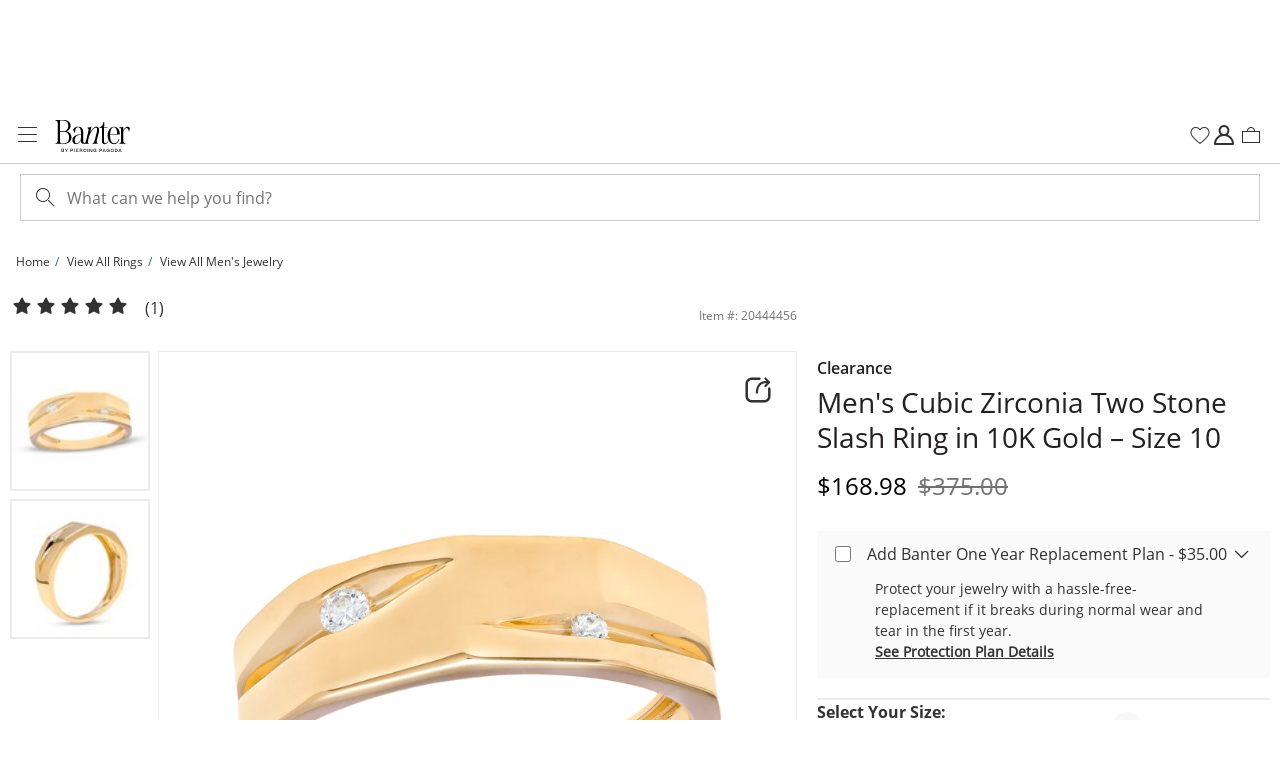

--- FILE ---
content_type: application/javascript
request_url: https://www.banter.com/PPyKemcfU/ewWyu/Gtcu2/tgFMIHjY/YOS94D6hLcLwQSOY/NkFUfA/bnd5C3/ZIEGoB
body_size: 180873
content:
(function(){if(typeof Array.prototype.entries!=='function'){Object.defineProperty(Array.prototype,'entries',{value:function(){var index=0;const array=this;return {next:function(){if(index<array.length){return {value:[index,array[index++]],done:false};}else{return {done:true};}},[Symbol.iterator]:function(){return this;}};},writable:true,configurable:true});}}());(function(){P4();VcB();fmB();var PC=function(pV){return !pV;};var x7=function bE(fh,b7){'use strict';var DW=bE;switch(fh){case d4:{OV.push(OL);var qC=function(gE){return bE.apply(this,[ZY,arguments]);};var OT=[BZ(typeof Sj()[PV(C5)],'undefined')?Sj()[PV(N7)](PC(PC({})),cC,xE,gj):Sj()[PV(Bt)].call(null,PC(nT),Rc,VL,wL),Aj()[L5(KV)](vt,CV,xc)];var IT=OT[BZ(typeof Tt()[Xr(d7)],PE('',[][[]]))?Tt()[Xr(Qc)].apply(null,[kZ,kg,PC(PC(nT))]):Tt()[Xr(Rr)].apply(null,[I6,z5,Yj])](function(Dj){OV.push(W5);var UV=qC(Dj);if(PC(PC(UV))&&PC(PC(UV[Ap(typeof zV()[FT(DC)],'undefined')?zV()[FT(RE)].apply(null,[Zl,LL,Xh,NZ]):zV()[FT(w7)].apply(null,[wh,PC(PC({})),xW,lV])]))&&PC(PC(UV[zV()[FT(RE)](Zl,w7,Xh,PC(PC([])))][Sj()[PV(Sr)](PC(PC([])),E1,WC,PC(PC(Pr)))]))){UV=UV[zV()[FT(RE)](Zl,PC(PC([])),Xh,FC)][Sj()[PV(Sr)](s5,E1,WC,lC)]();var vC=PE(BZ(UV[Tt()[Xr(U0)].call(null,vK,YW,PC(PC(Pr)))](BZ(typeof H7()[U5(dW)],'undefined')?H7()[U5(Kt)](T7,cW,HL,AL):H7()[U5(qT)](Ng,dW,ZL,Gj)),E7(nT)),Kp(MD[Gh()[st(CW)](Qv,cW,GV,Yj,mV,r5)](bc(UV[Tt()[Xr(U0)].call(null,vK,YW,PC({}))](Tt()[Xr(nE)].call(null,r6,T7,O7)),E7(nT))),nT));var QE;return OV.pop(),QE=vC,QE;}else{var jv;return jv=BZ(typeof zV()[FT(d7)],PE('',[][[]]))?zV()[FT(w7)].apply(null,[tr,rg,bg,m5]):zV()[FT(SC)](wW,Sg,sE,cW),OV.pop(),jv;}OV.pop();});var Av;return Av=IT[zV()[FT(dW)](JC,kj,NZ,CV)](Sj()[PV(RE)](xj,Hg,NZ,Lh)),OV.pop(),Av;}break;case Zm:{var Eh=b7[WJ];var LT=b7[lG];OV.push(SL);var D0=b5(null,Eh)?null:Gp(Tt()[Xr(CW)].apply(null,[nL,rW,PC(nT)]),typeof MD[BZ(typeof WT()[sL(XE)],PE('',[][[]]))?WT()[sL(lt)](PC(PC({})),J0,cZ,TW):WT()[sL(Kt)].call(null,PC({}),LL,Pr,S7)])&&Eh[MD[WT()[sL(Kt)](E0,LL,F0,S7)][WT()[sL(Sh)](kV,gp,qr,BJ)]]||Eh[Aj()[L5(r5)].call(null,D7,Q5,PC(PC(Pr)))];if(Gp(null,D0)){var XL,mj,gv,b0,Qp=[],RC=PC(Pr),ZC=PC(tp[nT]);try{var qj=OV.length;var DZ=PC(lG);if(gv=(D0=D0.call(Eh))[Sj()[PV(kj)](Jt,gT,FE,cv)],BZ(Pr,LT)){if(Ap(MD[Tt()[Xr(Uc)](L7,rL,PC(nT))](D0),D0)){DZ=PC(PC({}));return;}RC=PC(nT);}else for(;PC(RC=(XL=gv.call(D0))[zV()[FT(Sh)](GE,kV,w7,Pr)])&&(Qp[Sj()[PV(GZ)](FC,LC,RE,Z0)](XL[tE()[QT(Pr)].apply(null,[F5,hZ,lC,F5,F5])]),Ap(Qp[WT()[sL(Pr)](PC(PC(nT)),Jt,PC(PC({})),jM)],LT));RC=PC(Pr));}catch(VR){ZC=PC(Pr),mj=VR;}finally{OV.splice(VH(qj,nT),Infinity,SL);try{var n3=OV.length;var vR=PC(PC(WJ));if(PC(RC)&&Gp(null,D0[Tt()[Xr(nE)](UJ,T7,PC(Pr))])&&(b0=D0[Ap(typeof Tt()[Xr(Z0)],'undefined')?Tt()[Xr(nE)].call(null,UJ,T7,s5):Tt()[Xr(Qc)](MU,Kz,rg)](),Ap(MD[Tt()[Xr(Uc)](L7,rL,kj)](b0),b0))){vR=PC(WJ);return;}}finally{OV.splice(VH(n3,nT),Infinity,SL);if(vR){OV.pop();}if(ZC)throw mj;}if(DZ){OV.pop();}}var mf;return OV.pop(),mf=Qp,mf;}OV.pop();}break;case W4:{var Aw=b7[WJ];return Aw;}break;case tl:{OV.push(YX);var Nk=zV()[FT(SC)].apply(null,[AJ,bb,sE,PC(PC([]))]);try{var Cz=OV.length;var Wx=PC(lG);if(MD[BZ(typeof WT()[sL(F5)],PE([],[][[]]))?WT()[sL(lt)](SU,f9,PC(nT),WX):WT()[sL(bb)].call(null,ZI,Xd,nE,dl)][BZ(typeof Sj()[PV(Z9)],'undefined')?Sj()[PV(N7)](Md,J3,Vb,w7):Sj()[PV(Bt)](PC(PC(nT)),Jl,VL,ZR)]&&MD[WT()[sL(bb)].call(null,RE,Xd,sH,dl)][Sj()[PV(Bt)].call(null,CW,Jl,VL,WC)][tp[Qc]]){var JH=BZ(MD[WT()[sL(bb)](PC(PC([])),Xd,F5,dl)][Sj()[PV(Bt)].apply(null,[qI,Jl,VL,f3])][Sj()[PV(lC)](MI,vD,xf,PC(PC({})))](tp[r5]),MD[Ap(typeof WT()[sL(bH)],PE([],[][[]]))?WT()[sL(bb)](F5,Xd,kj,dl):WT()[sL(lt)].call(null,lC,B9,SU,W3)][Sj()[PV(Bt)](nE,Jl,VL,PC({}))][Pr]);var TA=JH?Ap(typeof Sj()[PV(gz)],'undefined')?Sj()[PV(nT)](qT,w5,z3,w9):Sj()[PV(N7)].call(null,U0,cU,BF,cv):Sj()[PV(F5)](gj,K7,Kt,gj);var AU;return OV.pop(),AU=TA,AU;}else{var Wz;return OV.pop(),Wz=Nk,Wz;}}catch(bk){OV.splice(VH(Cz,nT),Infinity,YX);var m9;return OV.pop(),m9=Nk,m9;}OV.pop();}break;case FM:{OV.push(Pr);try{var Sx=OV.length;var jF=PC(PC(WJ));var N2=new (MD[Ap(typeof WT()[sL(qr)],PE([],[][[]]))?WT()[sL(GZ)](Q2,nI,gj,AF):WT()[sL(lt)].call(null,qb,Wk,rd,rb)][Tt()[Xr(ZR)](hk,DI,NZ)][WT()[sL(xf)].call(null,T7,QR,ft,E9)][Sj()[PV(xf)](PC(PC({})),Qz,s5,XE)])();var C3=new (MD[WT()[sL(GZ)](Uc,nI,C5,AF)][Tt()[Xr(ZR)](hk,DI,O7)][WT()[sL(xf)].call(null,PC(Pr),QR,ZI,E9)][zV()[FT(Qn)].call(null,xf,IH,sH,UA)])();var KU;return OV.pop(),KU=PC(PC(WJ)),KU;}catch(T9){OV.splice(VH(Sx,nT),Infinity,Pr);var FA;return FA=BZ(T9[Sj()[PV(P2)].apply(null,[Dk,GV,Jb,XI])][BZ(typeof Tt()[Xr(RE)],PE([],[][[]]))?Tt()[Xr(Qc)](Ub,IU,ft):Tt()[Xr(ft)].apply(null,[cw,CV,SC])],Tt()[Xr(bH)].call(null,Ub,XE,P2)),OV.pop(),FA;}OV.pop();}break;case nK:{OV.push(zd);throw new (MD[Tt()[Xr(bH)].call(null,cr,XE,kd)])(Tt()[Xr(KV)](UM,mb,Jt));}break;case hS:{OV.push(Ng);if(PC(nk(Sj()[PV(p3)](xf,Ir,RU,Sh),MD[WT()[sL(bb)].apply(null,[PC(PC({})),Xd,CV,KT])]))){var P3;return OV.pop(),P3=null,P3;}var R3=MD[Ap(typeof WT()[sL(d7)],'undefined')?WT()[sL(bb)].call(null,Vz,Xd,PC([]),KT):WT()[sL(lt)].apply(null,[Z0,H3,Z0,JA])][Ap(typeof Sj()[PV(d7)],PE([],[][[]]))?Sj()[PV(p3)].apply(null,[UA,Ir,RU,bb]):Sj()[PV(N7)].apply(null,[nE,xE,Uf,O7])];var E3=R3[Tt()[Xr(YW)].call(null,CZ,G3,qT)];var Cn=R3[Sj()[PV(ZR)](r5,dB,I2,dW)];var fX=R3[rx()[Xw(F5)](Sz,CV,cZ,UA)];var QI;return QI=[E3,BZ(Cn,tp[Qc])?Pr:bc(Cn,Pr)?E7(nT):E7(N7),fX||(Ap(typeof Sj()[PV(DR)],PE([],[][[]]))?Sj()[PV(QR)](PC([]),Tp,YW,m5):Sj()[PV(N7)](cZ,x9,Jz,E0))],OV.pop(),QI;}break;case OB:{OV.push(Pr);if(PC(MD[WT()[sL(GZ)].call(null,Rr,nI,gj,AF)][BZ(typeof Sj()[PV(sA)],PE([],[][[]]))?Sj()[PV(N7)].call(null,Bt,UA,kH,r3):Sj()[PV(W3)].call(null,Z0,WR,qT,bb)])){var nA=BZ(typeof MD[WT()[sL(GZ)](sH,nI,Pr,AF)][Aj()[L5(tn)](hX,qH,m5)],Tt()[Xr(CW)].call(null,PF,rW,PC(Pr)))?BZ(typeof Sj()[PV(I2)],PE([],[][[]]))?Sj()[PV(N7)].apply(null,[Md,Fw,Y2,XE]):Sj()[PV(nT)](nE,En,z3,zx):zV()[FT(I2)].call(null,dk,xj,JR,PC([]));var sR;return OV.pop(),sR=nA,sR;}var rw;return rw=BZ(typeof zV()[FT(xR)],PE([],[][[]]))?zV()[FT(w7)].call(null,TH,Z0,g3,MI):zV()[FT(SC)].call(null,xj,PC({}),sE,PC({})),OV.pop(),rw;}break;case kD:{var fw=b7[WJ];var xI=b7[lG];OV.push(w9);if(b5(xI,null)||bc(xI,fw[WT()[sL(Pr)](qr,Jt,PC(PC(nT)),Nx)]))xI=fw[WT()[sL(Pr)](PC(nT),Jt,kd,Nx)];for(var pA=Pr,cb=new (MD[Sj()[PV(dW)](w9,sF,LL,PC([]))])(xI);lR(pA,xI);pA++)cb[pA]=fw[pA];var rA;return OV.pop(),rA=cb,rA;}break;case MB:{OV.push(cX);var DU=BZ(typeof zV()[FT(qT)],'undefined')?zV()[FT(w7)].apply(null,[Yb,Un,jx,PC(PC([]))]):zV()[FT(SC)](q2,PC(PC(nT)),sE,PC([]));try{var M9=OV.length;var DH=PC(lG);if(MD[WT()[sL(bb)].apply(null,[tn,Xd,CV,qx])]&&MD[WT()[sL(bb)](WC,Xd,SU,qx)][Sj()[PV(p3)].apply(null,[kd,Dd,RU,s5])]&&MD[WT()[sL(bb)].apply(null,[cZ,Xd,PC(nT),qx])][Sj()[PV(p3)].call(null,s5,Dd,RU,XE)][Sj()[PV(ZR)](p3,Bb,I2,ZR)]){var Tb=MD[WT()[sL(bb)](xj,Xd,xR,qx)][Sj()[PV(p3)].apply(null,[ZI,Dd,RU,xR])][Sj()[PV(ZR)](E0,Bb,I2,Mx)][Sj()[PV(Sr)].apply(null,[XE,Up,WC,SU])]();var M2;return OV.pop(),M2=Tb,M2;}else{var Ww;return OV.pop(),Ww=DU,Ww;}}catch(Tn){OV.splice(VH(M9,nT),Infinity,cX);var Gf;return OV.pop(),Gf=DU,Gf;}OV.pop();}break;case r4:{OV.push(qf);try{var XA=OV.length;var ln=PC({});var N9=tp[Qc];var JF=MD[Ap(typeof Tt()[Xr(DR)],PE([],[][[]]))?Tt()[Xr(Uc)](fY,rL,tX):Tt()[Xr(Qc)](In,Mz,Z9)][BZ(typeof Tt()[Xr(GV)],'undefined')?Tt()[Xr(Qc)].apply(null,[rR,MI,sn]):Tt()[Xr(F0)].call(null,Yw,kV,E0)](MD[Aj()[L5(F5)](Et,gz,PC([]))],TF()[ww(kd)](vt,PC(nT),Jb,SU,Lh,N7));if(JF){N9++;if(JF[tE()[QT(Pr)](w9,qt,lC,I2,F5)]){JF=JF[tE()[QT(Pr)](r3,qt,lC,WC,F5)];N9+=PE(Kp(JF[WT()[sL(Pr)].apply(null,[Yj,Jt,Qn,CT])]&&BZ(JF[Ap(typeof WT()[sL(ZL)],PE('',[][[]]))?WT()[sL(Pr)].call(null,PC(PC(Pr)),Jt,Dk,CT):WT()[sL(lt)](xc,TR,PC({}),Zf)],nT),nT),Kp(JF[Tt()[Xr(ft)].apply(null,[BL,CV,qT])]&&BZ(JF[Tt()[Xr(ft)](BL,CV,lV)],TF()[ww(kd)].call(null,vt,r3,Jb,SU,ZI,Un)),N7));}}var pR;return pR=N9[Sj()[PV(Sr)](PC([]),PL,WC,cZ)](),OV.pop(),pR;}catch(UI){OV.splice(VH(XA,nT),Infinity,qf);var Y9;return Y9=zV()[FT(SC)].apply(null,[CH,NZ,sE,kd]),OV.pop(),Y9;}OV.pop();}break;case n1:{OV.push(AI);var ZU=zV()[FT(SC)](vb,lC,sE,nE);try{var Sw=OV.length;var H2=PC([]);if(MD[WT()[sL(bb)].apply(null,[sH,Xd,lC,NH])][Sj()[PV(Bt)](xR,Gr,VL,bb)]&&MD[WT()[sL(bb)].call(null,gz,Xd,zx,NH)][Sj()[PV(Bt)](Sr,Gr,VL,lt)][Pr]&&MD[WT()[sL(bb)].apply(null,[kd,Xd,r3,NH])][Sj()[PV(Bt)](PC(PC({})),Gr,VL,Qc)][Pr][Pr]&&MD[Ap(typeof WT()[sL(Z0)],PE([],[][[]]))?WT()[sL(bb)].apply(null,[xc,Xd,r3,NH]):WT()[sL(lt)](cW,hf,f3,QA)][Ap(typeof Sj()[PV(gj)],PE('',[][[]]))?Sj()[PV(Bt)](PC(PC(nT)),Gr,VL,lV):Sj()[PV(N7)](lC,df,pz,SU)][Pr][Pr][BZ(typeof Gh()[st(Uc)],PE(Sj()[PV(RE)](PC(PC(nT)),dl,NZ,lV),[][[]]))?Gh()[st(cW)].call(null,LF,Dn,r3,Sh,Hb,DR):Gh()[st(bH)](N7,SU,qI,I2,Qz,zx)]){var mx=BZ(MD[WT()[sL(bb)](GZ,Xd,Dk,NH)][Sj()[PV(Bt)](PC(nT),Gr,VL,ZR)][Pr][tp[Qc]][Ap(typeof Gh()[st(F5)],PE(Ap(typeof Sj()[PV(F5)],PE([],[][[]]))?Sj()[PV(RE)].call(null,lt,dl,NZ,IH):Sj()[PV(N7)].apply(null,[F0,cz,BI,CR]),[][[]]))?Gh()[st(bH)].call(null,N7,SU,C5,Qn,Qz,FC):Gh()[st(cW)](CA,YW,CV,ZR,DF,C5)],MD[BZ(typeof WT()[sL(w7)],PE('',[][[]]))?WT()[sL(lt)].apply(null,[P2,Zd,PC(Pr),XI]):WT()[sL(bb)](F0,Xd,kj,NH)][Sj()[PV(Bt)].call(null,WC,Gr,VL,d7)][tp[Qc]]);var Yd=mx?Sj()[PV(nT)](XE,Ug,z3,lC):Sj()[PV(F5)](CW,lv,Kt,DC);var Bf;return OV.pop(),Bf=Yd,Bf;}else{var Nb;return OV.pop(),Nb=ZU,Nb;}}catch(Zb){OV.splice(VH(Sw,nT),Infinity,AI);var zA;return OV.pop(),zA=ZU,zA;}OV.pop();}break;case Cm:{var qd;OV.push(Q9);return qd=PC(nk(zV()[FT(nT)](Bj,PC(PC({})),Jt,Kt),MD[WT()[sL(GZ)].apply(null,[Z9,nI,PC(PC([])),GL])][Tt()[Xr(ZR)](KC,DI,sA)][WT()[sL(xf)].call(null,lt,QR,O7,mt)][Sj()[PV(xf)](FC,hE,s5,N7)])||nk(zV()[FT(nT)].apply(null,[Bj,w9,Jt,CR]),MD[BZ(typeof WT()[sL(XI)],'undefined')?WT()[sL(lt)](GV,ZA,PC([]),hd):WT()[sL(GZ)].call(null,w9,nI,PC(PC({})),GL)][BZ(typeof Tt()[Xr(Mx)],'undefined')?Tt()[Xr(Qc)](Mn,hA,gz):Tt()[Xr(ZR)](KC,DI,PC({}))][WT()[sL(xf)](PC(PC(Pr)),QR,I2,mt)][zV()[FT(Qn)](Ih,CW,sH,Md)])),OV.pop(),qd;}break;case PQ:{OV.push(VI);var px=Ap(typeof zV()[FT(lV)],PE([],[][[]]))?zV()[FT(SC)](On,Dk,sE,dW):zV()[FT(w7)].apply(null,[Wd,kV,zF,PC(PC(Pr))]);try{var WU=OV.length;var k9=PC([]);px=MD[Ap(typeof WT()[sL(kV)],PE([],[][[]]))?WT()[sL(F0)].call(null,Rr,GA,qI,jp):WT()[sL(lt)](Mx,Gk,XE,mw)][Ap(typeof zV()[FT(DR)],'undefined')?zV()[FT(nT)].apply(null,[Hr,PC({}),Jt,Qc]):zV()[FT(w7)](A2,SU,Ld,T7)][Tt()[Xr(FC)].call(null,Wt,MI,E0)](Gh()[st(Un)](CV,Kt,GZ,Un,J2,PC({})))?Sj()[PV(nT)](SC,Og,z3,cW):Sj()[PV(F5)].apply(null,[Qc,Hr,Kt,ZR]);}catch(g2){OV.splice(VH(WU,nT),Infinity,VI);px=Aj()[L5(SU)](Nh,Nz,ZL);}var O2;return OV.pop(),O2=px,O2;}break;case LQ:{OV.push(SI);var X9=Sj()[PV(kd)].call(null,PC({}),Ut,K9,PC(Pr));var g9=PC(lG);try{var xA=OV.length;var xt=PC([]);var m3=Pr;try{var Bw=MD[WT()[sL(W3)](PC([]),N7,Nf,Nd)][zV()[FT(nT)].call(null,bt,XE,Jt,qr)][Sj()[PV(Sr)](qr,Jc,WC,kV)];MD[Tt()[Xr(Uc)](FD,rL,Md)][WT()[sL(CW)].apply(null,[RE,tn,PC(PC({})),Wd])](Bw)[Sj()[PV(Sr)].apply(null,[PC(Pr),Jc,WC,Mx])]();}catch(fA){OV.splice(VH(xA,nT),Infinity,SI);if(fA[rx()[Xw(Vz)](vA,D9,F5,rg)]&&BZ(typeof fA[Ap(typeof rx()[Xw(GZ)],PE(Sj()[PV(RE)](w7,wK,NZ,XI),[][[]]))?rx()[Xw(Vz)].apply(null,[vA,D9,F5,lV]):rx()[Xw(RE)].apply(null,[gb,jn,z2,Vz])],Tt()[Xr(qT)](sW,bb,ZL))){fA[rx()[Xw(Vz)].apply(null,[vA,D9,F5,RE])][WT()[sL(bH)](W3,p3,Sg,zC)](Aj()[L5(Rr)].call(null,YZ,I2,Z0))[BZ(typeof Tt()[Xr(GZ)],PE('',[][[]]))?Tt()[Xr(Qc)].apply(null,[nt,tU,nE]):Tt()[Xr(lV)](Th,O7,w7)](function(kf){OV.push(Vf);if(kf[Sj()[PV(UA)].apply(null,[F0,jx,SC,Jt])](Aj()[L5(DC)].apply(null,[bU,Qc,f3]))){g9=PC(PC([]));}if(kf[BZ(typeof Sj()[PV(qT)],PE('',[][[]]))?Sj()[PV(N7)](PC(nT),QH,WX,sn):Sj()[PV(UA)].call(null,qb,jx,SC,ZI)](Sj()[PV(F0)](SU,U9,sH,O7))){m3++;}OV.pop();});}}X9=BZ(m3,tp[FC])||g9?Sj()[PV(nT)](wL,DE,z3,xR):Sj()[PV(F5)](Uc,bt,Kt,Vz);}catch(XF){OV.splice(VH(xA,nT),Infinity,SI);X9=Aj()[L5(SU)](Mr,Nz,Sr);}var zR;return OV.pop(),zR=X9,zR;}break;case H:{OV.push(OF);try{var j3=OV.length;var FX=PC(lG);var D3=Pr;var H9=MD[Tt()[Xr(Uc)](FZ,rL,PC(PC(Pr)))][Tt()[Xr(F0)].call(null,lk,kV,Uc)](MD[Sj()[PV(LL)](MI,hp,MI,s5)][zV()[FT(nT)].call(null,D5,SC,Jt,SU)],zV()[FT(Rr)](zw,LL,nT,DR));if(H9){D3++;PC(PC(H9[zV()[FT(RE)](Th,Nf,Xh,Qn)]))&&bc(H9[zV()[FT(RE)](Th,PC(PC(nT)),Xh,ft)][Sj()[PV(Sr)].call(null,PC(nT),Jg,WC,bb)]()[Tt()[Xr(U0)](OW,YW,rd)](H7()[U5(ZL)](wW,M3,FC,GF)),E7(tp[nT]))&&D3++;}var mX=D3[Sj()[PV(Sr)].apply(null,[tn,Jg,WC,CW])]();var cR;return OV.pop(),cR=mX,cR;}catch(zf){OV.splice(VH(j3,nT),Infinity,OF);var tf;return tf=BZ(typeof zV()[FT(xc)],PE([],[][[]]))?zV()[FT(w7)].call(null,PX,N7,kZ,r3):zV()[FT(SC)](Xx,qb,sE,sn),OV.pop(),tf;}OV.pop();}break;case gm:{OV.push(Rk);var Jn=MD[Tt()[Xr(Uc)].apply(null,[Gk,rL,xc])][zV()[FT(C5)](HX,PC(PC([])),zU,P2)]?MD[Tt()[Xr(Uc)](Gk,rL,PC([]))][Aj()[L5(Yj)](BU,sH,tX)](MD[Ap(typeof Tt()[Xr(XE)],PE('',[][[]]))?Tt()[Xr(Uc)](Gk,rL,sH):Tt()[Xr(Qc)](Dz,Cx,T7)][zV()[FT(C5)](HX,w9,zU,CW)](MD[BZ(typeof WT()[sL(s5)],PE('',[][[]]))?WT()[sL(lt)].apply(null,[PC({}),NA,UA,Lf]):WT()[sL(bb)](qr,Xd,Sg,qU)]))[zV()[FT(dW)].call(null,xn,s5,NZ,SC)](Sj()[PV(E0)].apply(null,[PC(nT),Q3,U0,qr])):Sj()[PV(RE)](qT,fb,NZ,gj);var Nn;return OV.pop(),Nn=Jn,Nn;}break;case YB:{var ZH=b7[WJ];OV.push(Kk);var Yz=zV()[FT(SC)].apply(null,[Yx,Lh,sE,kj]);var lA=zV()[FT(SC)](Yx,DC,sE,nT);var Bd=new (MD[Sj()[PV(CR)](PC(nT),Qf,Qc,qb)])(new (MD[Sj()[PV(CR)](PC({}),Qf,Qc,F5)])(rx()[Xw(FC)](Af,V2,Md,xR)));try{var Gw=OV.length;var Fd=PC(PC(WJ));if(PC(PC(MD[WT()[sL(GZ)].apply(null,[U0,nI,MI,Tv])][Tt()[Xr(Uc)](cz,rL,PC([]))]))&&PC(PC(MD[WT()[sL(GZ)].apply(null,[PC(Pr),nI,qr,Tv])][Tt()[Xr(Uc)](cz,rL,PC(PC([])))][BZ(typeof Tt()[Xr(xR)],'undefined')?Tt()[Xr(Qc)](Px,B3,E0):Tt()[Xr(F0)].apply(null,[t9,kV,PC(Pr)])]))){var Jx=MD[Tt()[Xr(Uc)](cz,rL,cW)][Tt()[Xr(F0)](t9,kV,IH)](MD[Sj()[PV(CV)].apply(null,[ft,UR,qb,Qn])][zV()[FT(nT)](Ih,PC(Pr),Jt,f3)],rx()[Xw(qT)](SX,s3,SU,RE));if(Jx){Yz=Bd[Aj()[L5(UA)].call(null,At,Xd,Bt)](Jx[Ap(typeof zV()[FT(P2)],PE([],[][[]]))?zV()[FT(RE)].call(null,lU,Un,Xh,sn):zV()[FT(w7)].call(null,mR,PC([]),Q3,C5)][BZ(typeof Sj()[PV(bb)],PE('',[][[]]))?Sj()[PV(N7)].apply(null,[sH,Wk,dR,Sr]):Sj()[PV(Sr)].apply(null,[sn,fI,WC,PC([])])]());}}lA=Ap(MD[WT()[sL(GZ)](PC(PC({})),nI,N7,Tv)],ZH);}catch(Ck){OV.splice(VH(Gw,nT),Infinity,Kk);Yz=BZ(typeof zV()[FT(CW)],'undefined')?zV()[FT(w7)](PA,p3,bR,qI):zV()[FT(I2)](BH,PC(nT),JR,PC([]));lA=zV()[FT(I2)](BH,Sr,JR,kj);}var cn=PE(Yz,Kp(lA,nT))[Sj()[PV(Sr)].call(null,Un,fI,WC,qI)]();var X3;return OV.pop(),X3=cn,X3;}break;case Am:{var SF=b7[WJ];OV.push(Yk);if(MD[Sj()[PV(dW)].apply(null,[UA,XH,LL,Z0])][Ap(typeof Sj()[PV(sA)],PE('',[][[]]))?Sj()[PV(qr)](rg,Dx,KV,xc):Sj()[PV(N7)](Un,Sz,pH,xj)](SF)){var Cb;return OV.pop(),Cb=SF,Cb;}OV.pop();}break;case ZO:{OV.push(Rc);var KR=nk(WT()[sL(C5)].call(null,LL,nT,LL,LW),MD[BZ(typeof WT()[sL(Yj)],PE('',[][[]]))?WT()[sL(lt)].call(null,SC,tn,Md,BA):WT()[sL(GZ)](FC,nI,Uc,bC)])||bc(MD[WT()[sL(bb)](MI,Xd,NZ,VA)][TF()[ww(Un)](x2,PC(PC([])),jd,Uc,XI,PC(PC([])))],Pr)||bc(MD[WT()[sL(bb)].apply(null,[DR,Xd,PC(PC([])),VA])][WT()[sL(tn)].call(null,PC(PC([])),rg,zx,ZZ)],Pr);var Cw=MD[WT()[sL(GZ)](xR,nI,ZL,bC)][zV()[FT(Tw)](RL,f3,GF,Md)](rx()[Xw(bH)].apply(null,[dk,z5,CW,Kt]))[BZ(typeof tE()[QT(dW)],'undefined')?tE()[QT(nT)](PC([]),v9,tU,ZI,V3):tE()[QT(Uc)].apply(null,[UA,x2,tF,LL,cW])];var VF=MD[WT()[sL(GZ)](PC(nT),nI,Mx,bC)][zV()[FT(Tw)](RL,p3,GF,RE)](FI()[JI(FC)].call(null,PC(PC([])),xf,kd,dk,Vd))[tE()[QT(Uc)](qT,x2,tF,sn,cW)];var Ux=MD[WT()[sL(GZ)](IH,nI,rW,bC)][zV()[FT(Tw)](RL,sn,GF,Lh)](rx()[Xw(Un)].call(null,dk,mk,Un,GV))[tE()[QT(Uc)].call(null,Lh,x2,tF,r5,cW)];var U3;return U3=Sj()[PV(RE)].call(null,sA,xg,NZ,DC)[zV()[FT(CW)].apply(null,[Ov,lt,Z0,F5])](KR?Sj()[PV(nT)](lV,Lr,z3,PC(nT)):Ap(typeof Sj()[PV(Q2)],PE([],[][[]]))?Sj()[PV(F5)].call(null,PC(nT),d5,Kt,qT):Sj()[PV(N7)](Sg,lb,lt,DR),Sj()[PV(E0)](C5,FD,U0,Jt))[zV()[FT(CW)](Ov,s5,Z0,GV)](Cw?Sj()[PV(nT)](F5,Lr,z3,Jt):BZ(typeof Sj()[PV(SU)],PE([],[][[]]))?Sj()[PV(N7)](s5,Lz,A3,cZ):Sj()[PV(F5)].call(null,PC(PC({})),d5,Kt,rW),Sj()[PV(E0)](Nf,FD,U0,tX))[zV()[FT(CW)](Ov,w9,Z0,M3)](VF?Ap(typeof Sj()[PV(Qn)],'undefined')?Sj()[PV(nT)].apply(null,[XE,Lr,z3,PC(nT)]):Sj()[PV(N7)].apply(null,[qr,Id,xd,Uc]):Sj()[PV(F5)].apply(null,[Un,d5,Kt,PC(PC([]))]),Sj()[PV(E0)].apply(null,[cZ,FD,U0,PC(nT)]))[BZ(typeof zV()[FT(N7)],PE([],[][[]]))?zV()[FT(w7)](UA,GV,Jw,Jt):zV()[FT(CW)](Ov,wL,Z0,bb)](Ux?Ap(typeof Sj()[PV(Qc)],PE([],[][[]]))?Sj()[PV(nT)](PC({}),Lr,z3,Pr):Sj()[PV(N7)].apply(null,[SC,Fx,Rx,M3]):Sj()[PV(F5)].call(null,Vz,d5,Kt,WC)),OV.pop(),U3;}break;case qm:{OV.push(IU);var Of=zV()[FT(SC)](jI,F0,sE,PC([]));try{var dx=OV.length;var F3=PC([]);Of=Ap(typeof MD[Sj()[PV(C5)](s5,P7,Vz,LL)],Tt()[Xr(CW)](KT,rW,ft))?BZ(typeof Sj()[PV(ZL)],PE([],[][[]]))?Sj()[PV(N7)].apply(null,[sH,DR,z9,r5]):Sj()[PV(nT)](PC(nT),Zg,z3,zx):BZ(typeof Sj()[PV(CW)],PE([],[][[]]))?Sj()[PV(N7)].call(null,kd,wh,cI,PC(PC({}))):Sj()[PV(F5)](wL,W0,Kt,PC(PC([])));}catch(n2){OV.splice(VH(dx,nT),Infinity,IU);Of=Ap(typeof Aj()[L5(lV)],'undefined')?Aj()[L5(SU)](qx,Nz,qT):Aj()[L5(gz)].apply(null,[Y3,Zx,ZI]);}var ZF;return OV.pop(),ZF=Of,ZF;}break;case k1:{var dI=b7[WJ];OV.push(Un);var jR=Ap(typeof Sj()[PV(NZ)],'undefined')?Sj()[PV(RE)](PC([]),mF,NZ,Dk):Sj()[PV(N7)].apply(null,[kj,BI,P9,MI]);var tA=Sj()[PV(RE)].call(null,F5,mF,NZ,r5);var gI=Aj()[L5(Sg)](Rr,sA,PC(Pr));var q3=[];try{var md=OV.length;var bw=PC([]);try{jR=dI[Sj()[PV(Lh)](ZI,Hb,vz,SC)];}catch(DX){OV.splice(VH(md,nT),Infinity,Un);if(DX[WT()[sL(kd)](p3,RU,tX,U2)][Sj()[PV(UA)].call(null,PC([]),YA,SC,CR)](gI)){jR=Tt()[Xr(GZ)].call(null,C5,SU,m5);}}var lx=MD[Ap(typeof Aj()[L5(sn)],'undefined')?Aj()[L5(cZ)].call(null,j2,RU,lC):Aj()[L5(gz)](Ez,Yn,bb)][FI()[JI(GZ)].apply(null,[XE,xf,F5,Bz,nX])](dA(MD[BZ(typeof Aj()[L5(qI)],PE('',[][[]]))?Aj()[L5(gz)](kR,gU,sH):Aj()[L5(cZ)].call(null,j2,RU,PC(PC(Pr)))][Tt()[Xr(Bt)](vt,Kt,Z9)](),FR))[Sj()[PV(Sr)](PC(PC(nT)),Tk,WC,WC)]();dI[Sj()[PV(Lh)].call(null,PC({}),Hb,vz,W3)]=lx;tA=Ap(dI[Sj()[PV(Lh)](gj,Hb,vz,Z9)],lx);q3=[Rt(U1,[BZ(typeof zV()[FT(U0)],PE('',[][[]]))?zV()[FT(w7)].apply(null,[NF,Q2,qA,Md]):zV()[FT(RE)](wk,Pr,Xh,FC),jR]),Rt(U1,[Tt()[Xr(RE)](rk,ZL,kd),gk(tA,nT)[Ap(typeof Sj()[PV(lC)],PE('',[][[]]))?Sj()[PV(Sr)](PC(PC(Pr)),Tk,WC,Dk):Sj()[PV(N7)].apply(null,[U0,UX,WR,Lh])]()])];var SA;return OV.pop(),SA=q3,SA;}catch(vf){OV.splice(VH(md,nT),Infinity,Un);q3=[Rt(U1,[zV()[FT(RE)](wk,P2,Xh,gz),jR]),Rt(U1,[Tt()[Xr(RE)](rk,ZL,PC(PC({}))),tA])];}var dX;return OV.pop(),dX=q3,dX;}break;case QN:{OV.push(jb);if(MD[WT()[sL(GZ)].call(null,qT,nI,Sh,n0)][Sj()[PV(CV)](ft,zn,qb,SC)]){if(MD[Tt()[Xr(Uc)](Qb,rL,PC(Pr))][Ap(typeof Tt()[Xr(O7)],'undefined')?Tt()[Xr(F0)](mI,kV,WC):Tt()[Xr(Qc)](K3,h9,O7)](MD[WT()[sL(GZ)].apply(null,[f3,nI,f3,n0])][Sj()[PV(CV)](bb,zn,qb,sH)][zV()[FT(nT)].call(null,jt,qT,Jt,w7)],zV()[FT(DC)](LA,Bt,vz,kV))){var wb;return wb=Sj()[PV(nT)](PC(nT),Pd,z3,PC(PC({}))),OV.pop(),wb;}var Ib;return Ib=zV()[FT(I2)].call(null,Tv,PC(PC([])),JR,PC(nT)),OV.pop(),Ib;}var xU;return xU=zV()[FT(SC)](WF,bH,sE,xc),OV.pop(),xU;}break;case ZY:{var gE=b7[WJ];OV.push(c2);var hn;return hn=MD[Tt()[Xr(Uc)](Yv,rL,r3)][Tt()[Xr(F0)](lH,kV,lt)](MD[WT()[sL(bb)](GV,Xd,rd,PR)][Ap(typeof Aj()[L5(C5)],'undefined')?Aj()[L5(kj)](sC,gp,rd):Aj()[L5(gz)].apply(null,[xR,w7,Qn])],gE),OV.pop(),hn;}break;case pO:{OV.push(UX);var Ab=zV()[FT(SC)](vU,PC(PC(nT)),sE,P2);try{var Jf=OV.length;var jw=PC(PC(WJ));Ab=Ap(typeof MD[WT()[sL(Sg)](Yj,Z0,xf,fd)],BZ(typeof Tt()[Xr(nE)],'undefined')?Tt()[Xr(Qc)](rk,Lz,PC({})):Tt()[Xr(CW)](tC,rW,PC([])))?BZ(typeof Sj()[PV(nT)],'undefined')?Sj()[PV(N7)].apply(null,[Qc,NX,cC,PC(nT)]):Sj()[PV(nT)].apply(null,[sH,A5,z3,PC(Pr)]):Sj()[PV(F5)](GZ,MW,Kt,XE);}catch(Kx){OV.splice(VH(Jf,nT),Infinity,UX);Ab=Ap(typeof Aj()[L5(p3)],PE([],[][[]]))?Aj()[L5(SU)](KF,Nz,Z0):Aj()[L5(gz)](Gb,AR,M3);}var q9;return OV.pop(),q9=Ab,q9;}break;case j1:{OV.push(wn);var kX=zV()[FT(SC)](Gn,Qc,sE,F0);if(MD[WT()[sL(bb)].apply(null,[ZI,Xd,PC(Pr),zn])]&&MD[WT()[sL(bb)](kV,Xd,Rr,zn)][Sj()[PV(Bt)](PC({}),bv,VL,PC(PC(nT)))]&&MD[WT()[sL(bb)](tn,Xd,d7,zn)][Sj()[PV(Bt)](nT,bv,VL,rg)][Aj()[L5(C5)](QC,Qv,PC(Pr))]){var pw=MD[WT()[sL(bb)](PC(Pr),Xd,ZL,zn)][Sj()[PV(Bt)](Sh,bv,VL,DR)][Aj()[L5(C5)].call(null,QC,Qv,P2)];try{var E2=OV.length;var NI=PC({});var vn=MD[Aj()[L5(cZ)].call(null,TV,RU,lC)][FI()[JI(GZ)](cZ,CR,F5,bI,nX)](dA(MD[Aj()[L5(cZ)](TV,RU,Md)][Tt()[Xr(Bt)](IC,Kt,sn)](),FR))[Sj()[PV(Sr)].apply(null,[Sr,Oj,WC,FC])]();MD[BZ(typeof WT()[sL(tX)],'undefined')?WT()[sL(lt)].call(null,tn,mb,PC(Pr),Xb):WT()[sL(bb)].call(null,GV,Xd,w7,zn)][Sj()[PV(Bt)](Jt,bv,VL,Q2)][Aj()[L5(C5)](QC,Qv,PC(PC(Pr)))]=vn;var rX=BZ(MD[BZ(typeof WT()[sL(Vz)],PE([],[][[]]))?WT()[sL(lt)].apply(null,[SC,Rw,gj,In]):WT()[sL(bb)].apply(null,[Kt,Xd,P2,zn])][Sj()[PV(Bt)](m5,bv,VL,m5)][Aj()[L5(C5)].apply(null,[QC,Qv,tX])],vn);var kx=rX?Sj()[PV(nT)](r5,Mh,z3,T7):Sj()[PV(F5)](PC(PC(nT)),pp,Kt,Md);MD[WT()[sL(bb)](ZR,Xd,Yj,zn)][Sj()[PV(Bt)].call(null,Pr,bv,VL,CR)][Aj()[L5(C5)].apply(null,[QC,Qv,Nf])]=pw;var nw;return OV.pop(),nw=kx,nw;}catch(Mf){OV.splice(VH(E2,nT),Infinity,wn);if(Ap(MD[WT()[sL(bb)](Jt,Xd,cZ,zn)][BZ(typeof Sj()[PV(SU)],PE([],[][[]]))?Sj()[PV(N7)].call(null,nT,CI,Gn,Yj):Sj()[PV(Bt)].call(null,ZR,bv,VL,CW)][Aj()[L5(C5)](QC,Qv,SC)],pw)){MD[Ap(typeof WT()[sL(rW)],'undefined')?WT()[sL(bb)](dW,Xd,CW,zn):WT()[sL(lt)].apply(null,[XI,nf,Un,Bz])][BZ(typeof Sj()[PV(Q2)],'undefined')?Sj()[PV(N7)](rW,U9,m2,Mx):Sj()[PV(Bt)].apply(null,[ZI,bv,VL,PC(PC({}))])][Aj()[L5(C5)](QC,Qv,P2)]=pw;}var bA;return OV.pop(),bA=kX,bA;}}else{var RA;return OV.pop(),RA=kX,RA;}OV.pop();}break;}};var k2=function(){return gA.apply(this,[w1,arguments]);};var dA=function(RX,Hf){return RX*Hf;};var MD;var Kp=function(AH,rf){return AH<<rf;};var VH=function(hU,Pk){return hU-Pk;};var kb=function(){return ["\x6c\x65\x6e\x67\x74\x68","\x41\x72\x72\x61\x79","\x63\x6f\x6e\x73\x74\x72\x75\x63\x74\x6f\x72","\x6e\x75\x6d\x62\x65\x72"];};function P4(){jG={};if(typeof window!==[]+[][[]]){MD=window;}else if(typeof global!==''+[][[]]){MD=global;}else{MD=this;}}var tw=function S2(Qx,IA){'use strict';var CU=S2;switch(Qx){case vl:{var pI=IA[WJ];var KA;OV.push(RR);return KA=pI&&b5(Sj()[PV(FC)].apply(null,[qI,VZ,CW,PC(PC(nT))]),typeof MD[WT()[sL(Kt)](Uc,LL,PC(PC(nT)),D7)])&&BZ(pI[Sj()[PV(P2)].apply(null,[W3,Ik,Jb,PC([])])],MD[WT()[sL(Kt)](Qc,LL,Lh,D7)])&&Ap(pI,MD[WT()[sL(Kt)](WC,LL,PC({}),D7)][zV()[FT(nT)].call(null,rr,DR,Jt,CV)])?WT()[sL(r5)].apply(null,[nT,xf,CV,DF]):typeof pI,OV.pop(),KA;}break;case tK:{var Sf=IA[WJ];return typeof Sf;}break;case vN:{var LU=IA[WJ];var HH=IA[lG];var b9=IA[vl];OV.push(gU);LU[HH]=b9[tE()[QT(Pr)].call(null,PC(PC(nT)),O9,lC,xf,F5)];OV.pop();}break;case j1:{var GH=IA[WJ];var Bx=IA[lG];var GR=IA[vl];return GH[Bx]=GR;}break;case U1:{var bd=IA[WJ];var Ex=IA[lG];var EU=IA[vl];OV.push(cx);try{var CF=OV.length;var Df=PC([]);var SR;return SR=Rt(U1,[rx()[Xw(F5)].apply(null,[wE,CV,cZ,f3]),WT()[sL(w9)].call(null,ft,kV,rg,Wr),BZ(typeof Tt()[Xr(kd)],PE([],[][[]]))?Tt()[Xr(Qc)](sx,G9,Vz):Tt()[Xr(Yj)](w5,hA,PC([])),bd.call(Ex,EU)]),OV.pop(),SR;}catch(Tx){OV.splice(VH(CF,nT),Infinity,cx);var Wf;return Wf=Rt(U1,[rx()[Xw(F5)].call(null,wE,CV,cZ,tX),zV()[FT(Z9)](Vv,PC({}),lC,bH),Tt()[Xr(Yj)].call(null,w5,hA,lt),Tx]),OV.pop(),Wf;}OV.pop();}break;case OD:{return this;}break;case W6:{var BX=IA[WJ];OV.push(rg);var lF;return lF=Rt(U1,[Tt()[Xr(Sr)].apply(null,[h9,mU,Un]),BX]),OV.pop(),lF;}break;case BN:{return this;}break;case lO:{return this;}break;case n1:{var NR;OV.push(RR);return NR=WT()[sL(m5)](cZ,kj,GZ,Sz),OV.pop(),NR;}break;case sN:{var l2=IA[WJ];OV.push(D2);var bX=MD[Tt()[Xr(Uc)].apply(null,[pt,rL,bH])](l2);var bn=[];for(var fk in bX)bn[Sj()[PV(GZ)](SU,Bg,RE,m5)](fk);bn[WT()[sL(Yj)](E0,j9,w9,vD)]();var s9;return s9=function l9(){OV.push(Bk);for(;bn[WT()[sL(Pr)](O7,Jt,UA,N5)];){var J9=bn[Ap(typeof Tt()[Xr(s5)],PE([],[][[]]))?Tt()[Xr(NZ)](W0,qH,PC(PC({}))):Tt()[Xr(Qc)].call(null,Ok,s2,gj)]();if(nk(J9,bX)){var tk;return l9[tE()[QT(Pr)].call(null,p3,Cd,lC,E0,F5)]=J9,l9[zV()[FT(Sh)](c9,ZR,w7,qr)]=PC(nT),OV.pop(),tk=l9,tk;}}l9[zV()[FT(Sh)](c9,N7,w7,F5)]=PC(tp[Qc]);var Qw;return OV.pop(),Qw=l9,Qw;},OV.pop(),s9;}break;case X:{OV.push(n9);this[Ap(typeof zV()[FT(zx)],PE('',[][[]]))?zV()[FT(Sh)].call(null,Qh,w9,w7,Z0):zV()[FT(w7)](pz,w9,TH,UA)]=PC(Pr);var sU=this[WT()[sL(XI)](NZ,Kf,Uc,Tr)][tp[Qc]][Sj()[PV(m5)](qr,hW,ZI,CV)];if(BZ(zV()[FT(Z9)](JT,XI,lC,Jt),sU[rx()[Xw(F5)].call(null,Ox,CV,cZ,CR)]))throw sU[Tt()[Xr(Yj)](Og,hA,IH)];var wH;return wH=this[Tt()[Xr(DR)].call(null,MW,JR,XE)],OV.pop(),wH;}break;case cD:{var AX=IA[WJ];OV.push(f3);var EF;return EF=AX&&b5(Ap(typeof Sj()[PV(Pr)],PE('',[][[]]))?Sj()[PV(FC)].apply(null,[bH,Sk,CW,PC(PC([]))]):Sj()[PV(N7)].call(null,kd,D7,lz,Sh),typeof MD[WT()[sL(Kt)](Sg,LL,PC(PC([])),NA)])&&BZ(AX[Sj()[PV(P2)](cv,nX,Jb,PC(nT))],MD[WT()[sL(Kt)].call(null,I2,LL,Qc,NA)])&&Ap(AX,MD[WT()[sL(Kt)](LL,LL,P2,NA)][zV()[FT(nT)].apply(null,[c0,kd,Jt,CW])])?BZ(typeof WT()[sL(qT)],'undefined')?WT()[sL(lt)].call(null,r5,L9,F0,c2):WT()[sL(r5)](s5,xf,Kt,Xh):typeof AX,OV.pop(),EF;}break;case MQ:{var wx=IA[WJ];return typeof wx;}break;case H:{var dw=IA[WJ];var pU;OV.push(TX);return pU=dw&&b5(Sj()[PV(FC)].call(null,F5,Kg,CW,r5),typeof MD[BZ(typeof WT()[sL(F5)],'undefined')?WT()[sL(lt)].call(null,dW,bx,PC(PC([])),Ek):WT()[sL(Kt)](d7,LL,PC(PC([])),Zk)])&&BZ(dw[Sj()[PV(P2)](m5,jk,Jb,F5)],MD[WT()[sL(Kt)].apply(null,[Dk,LL,PC(PC({})),Zk])])&&Ap(dw,MD[BZ(typeof WT()[sL(Bt)],PE([],[][[]]))?WT()[sL(lt)].apply(null,[F5,UH,bb,hb]):WT()[sL(Kt)](qb,LL,IH,Zk)][zV()[FT(nT)](TE,rW,Jt,nE)])?WT()[sL(r5)].call(null,XE,xf,PC(PC([])),SH):typeof dw,OV.pop(),pU;}break;case RN:{var Sb=IA[WJ];return typeof Sb;}break;case Qm:{var Mb=IA[WJ];var KH;OV.push(Xn);return KH=Mb&&b5(Sj()[PV(FC)].apply(null,[wL,nW,CW,w7]),typeof MD[Ap(typeof WT()[sL(SC)],PE('',[][[]]))?WT()[sL(Kt)](Jt,LL,Bt,l7):WT()[sL(lt)].call(null,PC([]),ck,T7,VX)])&&BZ(Mb[Sj()[PV(P2)].call(null,PC(Pr),Yn,Jb,qT)],MD[WT()[sL(Kt)].apply(null,[DR,LL,bH,l7])])&&Ap(Mb,MD[WT()[sL(Kt)](CW,LL,cW,l7)][zV()[FT(nT)].call(null,fT,ZI,Jt,M3)])?WT()[sL(r5)].apply(null,[T7,xf,PC(PC(nT)),Hn]):typeof Mb,OV.pop(),KH;}break;case HO:{var Mw=IA[WJ];return typeof Mw;}break;case WB:{var Tf=IA[WJ];var wf;OV.push(xd);return wf=Tf&&b5(Ap(typeof Sj()[PV(tX)],'undefined')?Sj()[PV(FC)].call(null,CV,lZ,CW,GV):Sj()[PV(N7)](dW,RU,RE,r5),typeof MD[WT()[sL(Kt)].apply(null,[PC(PC({})),LL,XE,xC])])&&BZ(Tf[Sj()[PV(P2)](ft,kk,Jb,sn)],MD[WT()[sL(Kt)](Nf,LL,xc,xC)])&&Ap(Tf,MD[WT()[sL(Kt)](Uc,LL,Md,xC)][zV()[FT(nT)](wM,PC(Pr),Jt,f3)])?WT()[sL(r5)](M3,xf,PC({}),YR):typeof Tf,OV.pop(),wf;}break;case wQ:{var Rb=IA[WJ];return typeof Rb;}break;case NS:{var gx=IA[WJ];var I3=IA[lG];var GU=IA[vl];OV.push(kI);gx[I3]=GU[tE()[QT(Pr)](PC(PC({})),qh,lC,CR,F5)];OV.pop();}break;case LD:{var k3=IA[WJ];var S3=IA[lG];var Nw=IA[vl];return k3[S3]=Nw;}break;case KQ:{var bf=IA[WJ];var Wb=IA[lG];var Gx=IA[vl];OV.push(Fn);try{var TU=OV.length;var p9=PC({});var Pf;return Pf=Rt(U1,[rx()[Xw(F5)](sz,CV,cZ,qT),WT()[sL(w9)](F0,kV,Rr,F7),Tt()[Xr(Yj)].apply(null,[ZE,hA,IH]),bf.call(Wb,Gx)]),OV.pop(),Pf;}catch(UF){OV.splice(VH(TU,nT),Infinity,Fn);var gn;return gn=Rt(U1,[rx()[Xw(F5)](sz,CV,cZ,GZ),BZ(typeof zV()[FT(CR)],'undefined')?zV()[FT(w7)].call(null,TW,xj,OH,DC):zV()[FT(Z9)](Pc,d7,lC,GV),Ap(typeof Tt()[Xr(N7)],PE([],[][[]]))?Tt()[Xr(Yj)](ZE,hA,lV):Tt()[Xr(Qc)].call(null,jU,nE,Kt),UF]),OV.pop(),gn;}OV.pop();}break;case GD:{return this;}break;case kB:{var hx=IA[WJ];OV.push(Z9);var RF;return RF=Rt(U1,[Tt()[Xr(Sr)](IX,mU,Sh),hx]),OV.pop(),RF;}break;case LN:{return this;}break;}};var OU=function(){gF=["T)JB\nW8","B\x07","+TL>R[R41","\fHHM>i\v[G\\V\t+W\nK\x00jh)\t!A[3C!\v","3","HU\'",">s_>","X","T>\n","]","","!`,","W2\bp\\>","5","SMZ- O%","C6\bE","5","\"A","",">uXFJ!qj&\r\'A","G\v","N","RI","|",".J\t\nT3","\ns%\x07W","\nX2\nE","\r]\"n","W2 N\f\v","3","NZ!\n\\+7>T\x004\vu3]^%","\x40\'","4a\x00/\x00","J5\b8G)_X*YC>U","\b8G","\vU3O","TD","A^\'!\\$K5\x00C.V","S2\x40","*n7","[[P8","B\x00T:\tW","\x00>I6\x074\\4\f\x40 _#NX[","D1#","]`","U>Q\f^Az-&N5\r>J","\n/","\vU","J","\v\x40","B2uXFJ!","C$+&J\'\x00/T4","","4F","=Q>%V(","\bT4\tE-o`|:([*\t\x3fP","R01C*","4V34C","HK]9 X","7:~mzc\f-/i9=#c$0y8;5k6B[NW</\x40)\n\n>T\x003D7VS]dR\x40O~","8V\\","45Y08I\x00","$\np\v\n","XGJ8 Y$\b4","[)7K","7\x00\\\rx#S\fR[","n$u^L","8KI","\r\x3fE9>^","=\x3f","\x40\x00","7N1\x3f","|#\x40\f\nEw)G^L,] G4=Q_)","|JM\x07R","T\n%u0G","]3","(","\"N1&%V5T","$2X%2\x40\b\tC","\x00C%O+^[V%1","O(\b","\'\\K\\>","[","6",",\x40\x00yS \",\tDc2R\'5fO!^ D\v","A\t","d9|hw$q\x00w.%oO3p5\t.:\vpV4|hy67\\\b%~DGZsF.\"\x00D>{\"o7v`,&3e4*\bk/\n\'u]5U/c/|o\\f\x07X$\x3f78e273p1)$n=;N:hn\x07r\"&\"25!*b j-\"-w>\'`$\t_S *L\x07%%\x00e5\n+_6$n.\"-w`5)hOk\x07f&%]\"4p6\n5{V.-C -W73Zh~>|{\x00%\x400Ky=0\x07B\n\n-t$`70zzl6j&%mF3{b.&p\'t\x40LvG\"T&e;+\'3r!1{.*p$t0\t|h|&/ie.1`\"1n$-p;0d/|n]^T6>K5/3p=7hYH-p\'`#+\tX~z4o3g2n$:^Y\x3fJ8gni!`\f&5\x00a63!JY$l97\x3f\\!-F79Q|e2o%g&\'p\r$n.\'C %N79wql4\x07e&33|!)$n%\x3f\b\'d9|je q\x00w.%IF=ps$e_6U|\x3fF7;i|\bl\f&%=r-B73}.\'$l:\'e!h79jPa)e23r.Ql]*-p<iF|ef2i)gE;3]%UX./5V%BKih~!,j-\':3\x40x6\bv[Sp\x3fF7;lEo`\"&%:b\x3f#7p6\vn.\bygc9Wwe.(3\x07I-\x40(f 0M(S_Sd$YpQ[\r\x3f\fdu9p67[\"\"p%u#NKht2i))T2I\x07Bt5$h*<b!\'j9|BOL!\x07c\\\x07+r%X6 m.\"+^\'{EjT7vO,&%M%\x00^\fn.\x07U X>oSP2],f<p\\5\x3f*!-p\t`72k~^mZ&#%\v!%4j.\"\x3fh:,P9|Emu\\\b%n\"%!Jp$l\r6s7`4\t|h|6(&/6e6\nC\x00\nn.)e<#c79zF~h^)}3\x00F4/$n)$5V BE:NHg,j\x00\"&e03{+b.U-r8\'`<;hr7\\\x07%n;<\x3fp$m=%p\vYPM4b\x07%g$\b\x07G$n.,;D+`79pBJ\"j\n=eU63!K$)$dW\"p%p6Th~\x072O)\v>C503p58\rb.\"-~\x3fF7:pHX\x40+e4#+X6\x3f\\54Y_3!H9\\N~.Xu/f>\"3p6&\x00=.-p(3Zh~84&%w\r!)3zOn. =]`7*JMg*D\"%&e608|6$`%r!\'9|BLe=h%e63q:v$l<>Yl79|e\\2j$1z4\x40\t3p$5\" h0\'b#/G}~1B&.k9\x3f1>$A.Q\\F*x9~KTfj\re=4|6Wf.\":e\'`|hu\'O\b&\'cm63-\x3fIG7$c6-r\nO\"9|]Va\x003\x00e4\x40\t3ptW\" h0\'b#.m}~\fj,eBF5)$n!\b\ri6`=|jx\x073rv1\vsBBp9Ve:4c;4v_~i !`\f&5\x00a63!p6,#\\_/G\x07&\nJ~Isr(-6e6#F\x00\nn.1\"h4N/|jj(B,\\U63&f1ph&\"-B\x401|xnj$\x00%J6\x40prH.\"VV5|H\x077S4e2&4\x07,n-\r&Y5\vs\x00\\`~n&/0R69\'3s2q\rK(\vp0L\x3f_\\$\fj6!e$/3p=+[\"\"F:`=|kzd-O\re%\b#*{G/m-\"=pV=|b\x077\\\b%v9+ ^.\'$k\f$U8c49lh|4L&2&Dx3C\x001n$-r$IsElp6!e3ZtUX,-W\t`72JgN4*j-P:3p61|\x00\"-{)c;9|hi<\"&%=b+\'3d-r3=4]51wug|0y-=TdL%pn.\"-sW21Nh~\fM4e!&3s:$n9Pp%B2!ih~E\ve= \"5x6i:5*{7M -o!\v6lJ3p63[G5PP9|cv7!f\"e5)p6\n#a-p:So<ph~Qe43+V6\b<B)6g5r1oj&\" oO13p4g;\"\'V\'JG7O^|:j3\x00n\x07-s6$m\"-r3 n\x009vN~)eu\t=Q-B0p6\x07\nn.)e&^`\x079|njfR$0Q\x3fu&73b.-n. =]92`=|hTY2$\ve=Bt5$h\x00\"-{.r|hu,\'O\b&e4-\x40G6\vn.6~7d79\\N~.y\vWR5\'3p+v\b\"+S0T,KoFP2^3\x00%e6\x07v>${,\f-p#u%Rh~\x00!*%)L:33k#2m\"-{o;9O^^:j4\\33p4.,Q%p\ng,HJhs\f\"j!~p634p6\n\nz\v.-re/`7VQ\"g\x00%sA3p)$n%#\'P79~{zg*j-73o>013p43A;\"\'V\'J<,Lh~G\v%~(G_\x07\fF.\vp\nk\x00v`}\f\"j>V9Lk0\'K$*-`#`73Zh~;{u\'>e68%POX-z0\'b>:UJQ)xRT\x00u23V6\v}\x3f.V\'w%|hueve4:e6\vn.\bE&\'`5xR$j22<R69x9C\x00\nn.\vh,[,-Q\\[\x00i&/\'eA/3p=p1]p%v\"0iht2j.2V e61\bv1$n,\x07)\t:`7;hR#`},&g3F./U56\x00D3#d49|bIsJ}%g s&p<\'$n)8h0\'f\x3fk\\efD*\x00#>e68!&P$Cp%\x400\x3fPXNmZ&!s1B!5x6Wi\x00Zx7p39|Jl:j+i63r&,*\x40.\"&K-7\nJXIL$,Lb uU~>&-p&^`\x079|lk$ -eE4)\x07>4~*\"-P$P79~m(Z&\'\x07X&\x3fP$e<+t#V79F<j\b%n8<4\x3fp$l\r6Z^\'{EjT7vO,&%M%\x00^\fn.\x07U X>oSP2\x00F7\'>e6(y=0\x07B\v!-`$P79~}jc3j\x00%H9B#]Uj-\"-t:`7;ho`}&=6e4%e6\vn.*e`1zJvy*\bK63\n+~0vNn.\"-r5Jth~>peu\'>e68\'>\'B\\3V\x40=1X~|o3w#n(:^Y\x3fJ0HRN}z%&g11Jp$f\f$*H4Tw<S{}j/6e6u<\x00\nn.)/da`7\bgP2D&.j/3p=+[\"\"\x400\'`\tpnj&-!o3U\'1$n,7h:`7;hm]f3%e=vp5._\r>G3Th7;jW1(G+><Rwp6$nZ+b5H79weq!\bj\x00%~3]6rUX+$\x3fd:*`79wNP&j\v8S63(T8.H.\"\x00peJ|hnj=6e4$Ae6\n","77J3","$H&%","K\'O",";*F\'","P\"NQE","MZ","A%W","J\r$ x9\x00N","$aU","6\x00]","\x07/\fAD\'","0C/B\rT","\t\vT#9U\nZLK&","\\4d\n","\b\"H","13H","4\r[OZ\'","4^*","0^%+Z\tC","3\f4%\x00P/\v\f\tBw\bNXM[P#,O Gq","\"$_,\t!)T3X.7J\x00E","TG[0=d#","%\t[.U2","!","7F]2","_","\fx9\bD+^[Z0+r","OHQ! O","O74V","\nXHK0N6M!e-\x00\x40","#\tmX[|46N","ILM*H","B3","N","iXr]","\x00G,","12","C7J","V43\x40\x00\tB","!E&R3","E0","nA^\' O\b:A","=:>TOLL\n_\fJzeK\'|\r1O.+NIl","N\x00&",":W","\n5K\x00`\x3fT)\x3f\rH2&HN<+\v\n0I`>X+EcP%","\x00I\tE>D\"ML","0P\nA%\\\ft%N","HZZ 5","","Z\b{.D\bn\x40E0","\fR]^9x\r!w\b%",")V","%e,\x00B\nH\x40OoP\'^1\b>W","]9-r2GLtr9&t(Jz[9;, }","KI","\r[Q:T]R46\x40","\v!A","YP%","\v\t","\x079V%","6\x3fE","L","\nC6D","YLI9","","j\bj,!{%76t%7p8&.v","#K3p4\n_\x00c2","*^%","C-\x00=^#2NBK:5\v&A","\vDG\\1N7>V","\b9\x40T]","3C",";_!\tF\vC\rE#L\f]Pu!N6$G\x072/\v\tC6MXTGL!$E&J[mR/\x00U2E[\x00CTwU\n\\KS0i\v+\b\n|E\x00!\v\"J\f:RXUHI0eJe<7(I,\\X%N\flOIAP1k","\n^4R","\x40\x00R6\bB","pU","$E","%*B+#\x40.","-","\x00N\x40]<)B1\x079E%","||","\x07\x00A\n\rE8g^]V:+","\n0C3","*","J\r\bEES","_\\K!*E","\x07BQLM41B*\t-\x3fG\x07$_\x07N\nH","Z\\]","> R!\b\x3f","/]!J\x07"];};var tR=function(LX,Xf){return LX>=Xf;};var hI=function(Sn){if(Sn===undefined||Sn==null){return 0;}var Bn=Sn["toLowerCase"]()["replace"](/[^a-z]+/gi,'');return Bn["length"];};var wA=function d9(lw,V9){'use strict';var NU=d9;switch(lw){case w4:{var rz=function(T2,xX){OV.push(Rd);if(PC(MF)){for(var Zn=tp[Qc];lR(Zn,Q5);++Zn){if(lR(Zn,XE)||BZ(Zn,kj)||BZ(Zn,Sh)||BZ(Zn,tp[cZ])){FU[Zn]=E7(nT);}else{FU[Zn]=MF[WT()[sL(Pr)](sH,Jt,kV,Qt)];MF+=MD[WT()[sL(cW)](Qn,Qn,d7,Lv)][WT()[sL(FC)](UA,Pr,PC(PC(Pr)),Iw)](Zn);}}}var gR=BZ(typeof Sj()[PV(ft)],PE('',[][[]]))?Sj()[PV(N7)](PC(nT),bH,Qd,Jt):Sj()[PV(RE)](lV,F2,NZ,Mx);for(var YI=Pr;lR(YI,T2[WT()[sL(Pr)](PC(PC({})),Jt,PC({}),Qt)]);YI++){var qw=T2[Sj()[PV(cW)](RE,YX,F0,qI)](YI);var QX=gk(Lb(xX,tp[F5]),jG[Sj()[PV(Vz)].call(null,cv,hw,f3,gj)]());xX*=tp[RE];xX&=tp[cW];xX+=tp[P2];xX&=tp[gz];var jH=FU[T2[Aj()[L5(dW)](W5,gj,W3)](YI)];if(BZ(typeof qw[zV()[FT(GZ)].call(null,rU,qb,Sr,PC({}))],Sj()[PV(FC)](PC(PC({})),Id,CW,Sr))){var nH=qw[zV()[FT(GZ)].apply(null,[rU,XI,Sr,M3])](Pr);if(tR(nH,XE)&&lR(nH,Q5)){jH=FU[nH];}}if(tR(jH,Pr)){var cf=K2(QX,MF[WT()[sL(Pr)](qb,Jt,RE,Qt)]);jH+=cf;jH%=MF[WT()[sL(Pr)].call(null,WC,Jt,nT,Qt)];qw=MF[jH];}gR+=qw;}var Qk;return OV.pop(),Qk=gR,Qk;};var xH=function(nR){var pF=[0x428a2f98,0x71374491,0xb5c0fbcf,0xe9b5dba5,0x3956c25b,0x59f111f1,0x923f82a4,0xab1c5ed5,0xd807aa98,0x12835b01,0x243185be,0x550c7dc3,0x72be5d74,0x80deb1fe,0x9bdc06a7,0xc19bf174,0xe49b69c1,0xefbe4786,0x0fc19dc6,0x240ca1cc,0x2de92c6f,0x4a7484aa,0x5cb0a9dc,0x76f988da,0x983e5152,0xa831c66d,0xb00327c8,0xbf597fc7,0xc6e00bf3,0xd5a79147,0x06ca6351,0x14292967,0x27b70a85,0x2e1b2138,0x4d2c6dfc,0x53380d13,0x650a7354,0x766a0abb,0x81c2c92e,0x92722c85,0xa2bfe8a1,0xa81a664b,0xc24b8b70,0xc76c51a3,0xd192e819,0xd6990624,0xf40e3585,0x106aa070,0x19a4c116,0x1e376c08,0x2748774c,0x34b0bcb5,0x391c0cb3,0x4ed8aa4a,0x5b9cca4f,0x682e6ff3,0x748f82ee,0x78a5636f,0x84c87814,0x8cc70208,0x90befffa,0xa4506ceb,0xbef9a3f7,0xc67178f2];var kF=0x6a09e667;var tb=0xbb67ae85;var QU=0x3c6ef372;var Hd=0xa54ff53a;var xk=0x510e527f;var G2=0x9b05688c;var gd=0x1f83d9ab;var sd=0x5be0cd19;var lf=Td(nR);var N3=lf["length"]*8;lf+=MD["String"]["fromCharCode"](0x80);var rH=lf["length"]/4+2;var EH=MD["Math"]["ceil"](rH/16);var fx=new (MD["Array"])(EH);for(var Ew=0;Ew<EH;Ew++){fx[Ew]=new (MD["Array"])(16);for(var OR=0;OR<16;OR++){fx[Ew][OR]=lf["charCodeAt"](Ew*64+OR*4)<<24|lf["charCodeAt"](Ew*64+OR*4+1)<<16|lf["charCodeAt"](Ew*64+OR*4+2)<<8|lf["charCodeAt"](Ew*64+OR*4+3)<<0;}}var kA=N3/MD["Math"]["pow"](2,32);fx[EH-1][14]=MD["Math"]["floor"](kA);fx[EH-1][15]=N3;for(var Oz=0;Oz<EH;Oz++){var MH=new (MD["Array"])(64);var Fk=kF;var GI=tb;var sf=QU;var wU=Hd;var RI=xk;var O3=G2;var Ef=gd;var IF=sd;for(var rI=0;rI<64;rI++){var gH=void 0,LH=void 0,wR=void 0,nn=void 0,Ak=void 0,zk=void 0;if(rI<16)MH[rI]=fx[Oz][rI];else{gH=sb(MH[rI-15],7)^sb(MH[rI-15],18)^MH[rI-15]>>>3;LH=sb(MH[rI-2],17)^sb(MH[rI-2],19)^MH[rI-2]>>>10;MH[rI]=MH[rI-16]+gH+MH[rI-7]+LH;}LH=sb(RI,6)^sb(RI,11)^sb(RI,25);wR=RI&O3^~RI&Ef;nn=IF+LH+wR+pF[rI]+MH[rI];gH=sb(Fk,2)^sb(Fk,13)^sb(Fk,22);Ak=Fk&GI^Fk&sf^GI&sf;zk=gH+Ak;IF=Ef;Ef=O3;O3=RI;RI=wU+nn>>>0;wU=sf;sf=GI;GI=Fk;Fk=nn+zk>>>0;}kF=kF+Fk;tb=tb+GI;QU=QU+sf;Hd=Hd+wU;xk=xk+RI;G2=G2+O3;gd=gd+Ef;sd=sd+IF;}return [kF>>24&0xff,kF>>16&0xff,kF>>8&0xff,kF&0xff,tb>>24&0xff,tb>>16&0xff,tb>>8&0xff,tb&0xff,QU>>24&0xff,QU>>16&0xff,QU>>8&0xff,QU&0xff,Hd>>24&0xff,Hd>>16&0xff,Hd>>8&0xff,Hd&0xff,xk>>24&0xff,xk>>16&0xff,xk>>8&0xff,xk&0xff,G2>>24&0xff,G2>>16&0xff,G2>>8&0xff,G2&0xff,gd>>24&0xff,gd>>16&0xff,gd>>8&0xff,gd&0xff,sd>>24&0xff,sd>>16&0xff,sd>>8&0xff,sd&0xff];};var PH=function(){var Lk=Jk();var zt=-1;if(Lk["indexOf"]('Trident/7.0')>-1)zt=11;else if(Lk["indexOf"]('Trident/6.0')>-1)zt=10;else if(Lk["indexOf"]('Trident/5.0')>-1)zt=9;else zt=0;return zt>=9;};var dH=function(){var vX=R2();var tx=MD["Object"]["prototype"]["hasOwnProperty"].call(MD["Navigator"]["prototype"],'mediaDevices');var Gz=MD["Object"]["prototype"]["hasOwnProperty"].call(MD["Navigator"]["prototype"],'serviceWorker');var t3=! !MD["window"]["browser"];var Xk=typeof MD["ServiceWorker"]==='function';var pX=typeof MD["ServiceWorkerContainer"]==='function';var Ad=typeof MD["frames"]["ServiceWorkerRegistration"]==='function';var HF=MD["window"]["location"]&&MD["window"]["location"]["protocol"]==='http:';var lI=vX&&(!tx||!Gz||!Xk||!t3||!pX||!Ad)&&!HF;return lI;};var R2=function(){var GX=Jk();var nU=/(iPhone|iPad).*AppleWebKit(?!.*(Version|CriOS))/i["test"](GX);var OA=MD["navigator"]["platform"]==='MacIntel'&&MD["navigator"]["maxTouchPoints"]>1&&/(Safari)/["test"](GX)&&!MD["window"]["MSStream"]&&typeof MD["navigator"]["standalone"]!=='undefined';return nU||OA;};var F9=function(c3){var Pn=MD["Math"]["floor"](MD["Math"]["random"]()*100000+10000);var W2=MD["String"](c3*Pn);var Db=0;var C9=[];var fR=W2["length"]>=18?true:false;while(C9["length"]<6){C9["push"](MD["parseInt"](W2["slice"](Db,Db+2),10));Db=fR?Db+3:Db+2;}var Z2=TI(C9);return [Pn,Z2];};var Fb=function(qF){if(qF===null||qF===undefined){return 0;}var ff=function XR(Sd){return qF["toLowerCase"]()["includes"](Sd["toLowerCase"]());};var QF=0;(vd&&vd["fields"]||[])["some"](function(pk){var Lw=pk["type"];var sI=pk["labels"];if(sI["some"](ff)){QF=xx[Lw];if(pk["extensions"]&&pk["extensions"]["labels"]&&pk["extensions"]["labels"]["some"](function(Gd){return qF["toLowerCase"]()["includes"](Gd["toLowerCase"]());})){QF=xx[pk["extensions"]["type"]];}return true;}return false;});return QF;};var YF=function(An){if(An===undefined||An==null){return false;}var Z3=function AA(bF){return An["toLowerCase"]()===bF["toLowerCase"]();};return v3["some"](Z3);};var hH=function(T3){try{var MX=new (MD["Set"])(MD["Object"]["values"](xx));return T3["split"](';')["some"](function(vI){var r9=vI["split"](',');var Rn=MD["Number"](r9[r9["length"]-1]);return MX["has"](Rn);});}catch(L3){return false;}};var S9=function(xb){var ld='';var kw=0;if(xb==null||MD["document"]["activeElement"]==null){return Rt(U1,["elementFullId",ld,"elementIdType",kw]);}var FH=['id','name','for','placeholder','aria-label','aria-labelledby'];FH["forEach"](function(LR){if(!xb["hasAttribute"](LR)||ld!==''&&kw!==0){return;}var sX=xb["getAttribute"](LR);if(ld===''&&(sX!==null||sX!==undefined)){ld=sX;}if(kw===0){kw=Fb(sX);}});return Rt(U1,["elementFullId",ld,"elementIdType",kw]);};var fF=function(Pt){var Hk;if(Pt==null){Hk=MD["document"]["activeElement"];}else Hk=Pt;if(MD["document"]["activeElement"]==null)return -1;var XU=Hk["getAttribute"]('name');if(XU==null){var Ed=Hk["getAttribute"]('id');if(Ed==null)return -1;else return KI(Ed);}return KI(XU);};var Hx=function(jA){var CX=-1;var db=[];if(! !jA&&typeof jA==='string'&&jA["length"]>0){var dd=jA["split"](';');if(dd["length"]>1&&dd[dd["length"]-1]===''){dd["pop"]();}CX=MD["Math"]["floor"](MD["Math"]["random"]()*dd["length"]);var MA=dd[CX]["split"](',');for(var hR in MA){if(!MD["isNaN"](MA[hR])&&!MD["isNaN"](MD["parseInt"](MA[hR],10))){db["push"](MA[hR]);}}}else{var nd=MD["String"](Eb(1,5));var jf='1';var w3=MD["String"](Eb(20,70));var Vk=MD["String"](Eb(100,300));var qR=MD["String"](Eb(100,300));db=[nd,jf,w3,Vk,qR];}return [CX,db];};var Vw=function(VU,vH){var qk=typeof VU==='string'&&VU["length"]>0;var vx=!MD["isNaN"](vH)&&(MD["Number"](vH)===-1||Ln()<MD["Number"](vH));if(!(qk&&vx)){return false;}var Kb='^([a-fA-F0-9]{31,32})$';return VU["search"](Kb)!==-1;};var jX=function(b3,KX,Ff){var C2;do{C2=rF(p4,[b3,KX]);}while(BZ(K2(C2,Ff),Pr));return C2;};var DA=function(mA){OV.push(UH);var I9=R2(mA);var XX=MD[Tt()[Xr(Uc)](Dn,rL,Qc)][zV()[FT(nT)](Rg,N7,Jt,PC([]))][Tt()[Xr(FC)].apply(null,[Ag,MI,PC(PC(nT))])].call(MD[WT()[sL(Jt)](Jt,z5,E0,pW)][zV()[FT(nT)](Rg,s5,Jt,NZ)],WT()[sL(MI)].apply(null,[CW,qI,I2,c2]));var p2=MD[Tt()[Xr(Uc)].call(null,Dn,rL,PC(nT))][zV()[FT(nT)](Rg,qr,Jt,qT)][Tt()[Xr(FC)](Ag,MI,PC({}))].call(MD[WT()[sL(Jt)](w9,z5,Z9,pW)][BZ(typeof zV()[FT(sA)],PE('',[][[]]))?zV()[FT(w7)].call(null,YX,I2,ER,rW):zV()[FT(nT)].call(null,Rg,p3,Jt,PC(PC(nT)))],Ap(typeof H7()[U5(SU)],PE([],[][[]]))?H7()[U5(P2)].apply(null,[cX,m5,SU,Bz]):H7()[U5(Kt)](TW,kj,hb,wX));var JX=PC(PC(MD[WT()[sL(GZ)].apply(null,[Qn,nI,XE,O5])][BZ(typeof Tt()[Xr(sA)],PE([],[][[]]))?Tt()[Xr(Qc)](X2,xR,Qc):Tt()[Xr(E0)](S5,GA,Z9)]));var f2=BZ(typeof MD[Tt()[Xr(ZI)](vF,Mx,PC(PC([])))],BZ(typeof Sj()[PV(sn)],PE('',[][[]]))?Sj()[PV(N7)].apply(null,[XE,If,pf,d7]):Sj()[PV(FC)].apply(null,[PC(PC(nT)),Pc,CW,Bt]));var xw=BZ(typeof MD[zV()[FT(gj)](bg,PC(PC([])),Ax,XI)],Sj()[PV(FC)](qr,Pc,CW,xf));var B2=BZ(typeof MD[Aj()[L5(CR)](Rf,dF,FC)][BZ(typeof WT()[sL(cZ)],PE([],[][[]]))?WT()[sL(lt)](dW,WI,Z0,Uw):WT()[sL(rg)].call(null,Pr,r3,PC([]),L2)],Sj()[PV(FC)](Sr,Pc,CW,rW));var Cf=MD[WT()[sL(GZ)](d7,nI,tn,O5)][Ap(typeof TF()[ww(Kt)],'undefined')?TF()[ww(lt)].call(null,zb,PC(Pr),bH,P2,Q2,gz):TF()[ww(Qc)](zH,CW,BU,Ub,r5,Sg)]&&BZ(MD[Ap(typeof WT()[sL(w9)],PE([],[][[]]))?WT()[sL(GZ)](PC({}),nI,xf,O5):WT()[sL(lt)].apply(null,[kV,sw,PC(Pr),LI])][TF()[ww(lt)].apply(null,[zb,lC,bH,P2,Uc,xf])][Sj()[PV(WC)](IH,fZ,Vf,PC(PC(Pr)))],zV()[FT(Q2)](m0,WC,N7,Dk));var gw=I9&&(PC(XX)||PC(p2)||PC(f2)||PC(JX)||PC(xw)||PC(B2))&&PC(Cf);var tI;return OV.pop(),tI=gw,tI;};var HR=function(x3){var Ow;OV.push(Pw);return Ow=Uk()[Ap(typeof Sj()[PV(N7)],PE('',[][[]]))?Sj()[PV(nE)].call(null,gj,zc,rW,F0):Sj()[PV(N7)](DR,W9,HU,PC({}))](function cH(Hw){OV.push(dn);while(tp[nT])switch(Hw[Ap(typeof Tt()[Xr(F5)],PE([],[][[]]))?Tt()[Xr(sA)].apply(null,[Qr,F0,GV]):Tt()[Xr(Qc)](WH,qH,ZR)]=Hw[Sj()[PV(kj)](qb,pb,FE,CW)]){case Pr:if(nk(Aj()[L5(WC)].call(null,EC,GZ,qI),MD[WT()[sL(bb)](PC([]),Xd,PC(nT),cA)])){Hw[Sj()[PV(kj)](f3,pb,FE,PC(PC(Pr)))]=N7;break;}{var fH;return fH=Hw[Sj()[PV(sn)](Kt,K5,tF,d7)](Tt()[Xr(nE)](K5,T7,lC),null),OV.pop(),fH;}case N7:{var wI;return wI=Hw[Sj()[PV(sn)](PC(PC(nT)),K5,tF,C5)](Tt()[Xr(nE)](K5,T7,kV),MD[WT()[sL(bb)].apply(null,[Yj,Xd,WC,cA])][Aj()[L5(WC)](EC,GZ,CW)][WT()[sL(s5)].apply(null,[MI,Xh,PC([]),RH])](x3)),OV.pop(),wI;}case Qc:case zV()[FT(Yj)](pn,sA,RU,U0):{var dU;return dU=Hw[Sj()[PV(gj)](lV,FF,LI,cZ)](),OV.pop(),dU;}}OV.pop();},null,null,null,MD[Sj()[PV(lV)](r3,SE,DC,tn)]),OV.pop(),Ow;};var YU=function(){if(PC(lG)){}else if(PC({})){}else if(PC({})){}else if(PC(PC({}))){return function OX(Vx){OV.push(zI);var A9=MD[rx()[Xw(N7)].call(null,mT,IX,cZ,N7)](Jk());var lX=MD[rx()[Xw(N7)](mT,IX,cZ,p3)](Vx[Sj()[PV(MI)].call(null,PC(Pr),bh,Z9,XI)]);var nx;return nx=wd(PE(A9,lX))[Sj()[PV(Sr)](WC,kC,WC,Mx)](),OV.pop(),nx;};}else{}};var l3=function(){OV.push(Qz);try{var kt=OV.length;var MR=PC([]);var UU=R9();var Od=Ix()[Gh()[st(SU)](f3,cW,r3,F5,mz,Bt)](new (MD[BZ(typeof Sj()[PV(Qc)],PE('',[][[]]))?Sj()[PV(N7)](tn,r2,w2,gz):Sj()[PV(CR)](E0,Ym,Qc,PC(PC({})))])(WT()[sL(gj)].apply(null,[PC(PC(nT)),Lh,PC(PC(nT)),LZ]),Aj()[L5(Sr)](Bg,w9,Qc)),WT()[sL(NZ)](lV,DI,gz,CT));var Jd=R9();var zX=VH(Jd,UU);var EI;return EI=Rt(U1,[Ap(typeof zV()[FT(Q2)],PE([],[][[]]))?zV()[FT(WC)].apply(null,[FW,Z9,f3,kd]):zV()[FT(w7)](ck,PC(Pr),Kd,C5),Od,zV()[FT(Jt)](O5,Z9,cv,GV),zX]),OV.pop(),EI;}catch(Kw){OV.splice(VH(kt,nT),Infinity,Qz);var Ht;return OV.pop(),Ht={},Ht;}OV.pop();};var Ix=function(){OV.push(Gj);var ZX=MD[Sj()[PV(rg)](XI,JU,Qv,Dk)][tE()[QT(P2)](sH,HI,qr,C5,lt)]?MD[Sj()[PV(rg)](Vz,JU,Qv,Uc)][tE()[QT(P2)](XI,HI,qr,xj,lt)]:E7(nT);var kn=MD[Sj()[PV(rg)](Md,JU,Qv,w9)][Tt()[Xr(r3)].apply(null,[kU,qb,lC])]?MD[Sj()[PV(rg)](CV,JU,Qv,PC(PC(Pr)))][Tt()[Xr(r3)](kU,qb,PC(Pr))]:E7(tp[nT]);var Lx=MD[Ap(typeof WT()[sL(N7)],PE('',[][[]]))?WT()[sL(bb)].apply(null,[bH,Xd,PC(nT),Zw]):WT()[sL(lt)](GZ,IR,qr,wk)][WT()[sL(sA)].call(null,PC({}),Yj,xc,nb)]?MD[WT()[sL(bb)].apply(null,[FC,Xd,E0,Zw])][WT()[sL(sA)](PC(PC(nT)),Yj,PC(Pr),nb)]:E7(nT);var nF=MD[WT()[sL(bb)](XE,Xd,PC(Pr),Zw)][Aj()[L5(Jt)](qp,CW,PC(nT))]?MD[WT()[sL(bb)](PC({}),Xd,rW,Zw)][Aj()[L5(Jt)](qp,CW,tX)]():E7(nT);var fU=MD[WT()[sL(bb)].apply(null,[Q2,Xd,Vz,Zw])][Aj()[L5(MI)](Kn,Lh,XI)]?MD[Ap(typeof WT()[sL(lt)],PE('',[][[]]))?WT()[sL(bb)].call(null,dW,Xd,IH,Zw):WT()[sL(lt)].apply(null,[Un,Zf,PC(PC([])),NH])][BZ(typeof Aj()[L5(Vz)],PE([],[][[]]))?Aj()[L5(gz)].apply(null,[AI,gf,Jt]):Aj()[L5(MI)](Kn,Lh,cW)]:E7(tp[nT]);var EX=E7(tp[nT]);var It=[Sj()[PV(RE)](PC(PC(nT)),xF,NZ,Sr),EX,Sj()[PV(bb)].apply(null,[Sr,Wn,xR,w7]),rF(BD,[]),rF(OD,[]),rF(w4,[]),rF(dY,[]),rF(FM,[]),rF(V1,[]),ZX,kn,Lx,nF,fU];var Yf;return Yf=It[zV()[FT(dW)].apply(null,[vk,PC([]),NZ,Rr])](BZ(typeof Aj()[L5(Sh)],PE('',[][[]]))?Aj()[L5(gz)](Pb,zH,PC(PC(Pr))):Aj()[L5(Kt)].apply(null,[tT,C5,tn])),OV.pop(),Yf;};var hz=function(){var hF;OV.push(GA);return hF=rF(d6,[MD[Ap(typeof WT()[sL(Uc)],PE([],[][[]]))?WT()[sL(GZ)](PC(nT),nI,gj,BL):WT()[sL(lt)].call(null,kd,sn,I2,wF)]]),OV.pop(),hF;};var vw=function(){OV.push(BR);var Mk=[II,rn];var Dw=qX(mH);if(Ap(Dw,PC([]))){try{var Ob=OV.length;var Ud=PC([]);var qn=MD[Tt()[Xr(xR)].call(null,Nx,NZ,Q2)](Dw)[WT()[sL(bH)].call(null,qb,p3,zx,Yt)](zV()[FT(Dk)].apply(null,[nY,M3,xf,I2]));if(tR(qn[WT()[sL(Pr)].apply(null,[PC(Pr),Jt,DC,gt])],cZ)){var EA=MD[WT()[sL(P2)](kd,CV,GV,n0)](qn[N7],jG[TF()[ww(CW)](UE,CR,mn,cZ,f3,PC([]))]());EA=MD[BZ(typeof zV()[FT(Un)],PE('',[][[]]))?zV()[FT(w7)](Zx,ZI,OI,PC({})):zV()[FT(sn)](Yg,gz,HA,kd)](EA)?II:EA;Mk[Pr]=EA;}}catch(YH){OV.splice(VH(Ob,nT),Infinity,BR);}}var Vn;return OV.pop(),Vn=Mk,Vn;};var tH=function(){var gX=[E7(nT),E7(nT)];var cF=qX(Ft);OV.push(jb);if(Ap(cF,PC(lG))){try{var WA=OV.length;var PU=PC({});var wJG=MD[Tt()[Xr(xR)](Af,NZ,IH)](cF)[WT()[sL(bH)](ZI,p3,PC(nT),qSG)](zV()[FT(Dk)](UNG,E0,xf,PC(PC(Pr))));if(tR(wJG[WT()[sL(Pr)](sH,Jt,Mx,Hp)],tp[FC])){var Oq=MD[WT()[sL(P2)].apply(null,[PC(PC([])),CV,r5,L2])](wJG[nT],lt);var qz=MD[WT()[sL(P2)](PC(nT),CV,PC(PC(nT)),L2)](wJG[Qc],lt);Oq=MD[BZ(typeof zV()[FT(Z9)],PE('',[][[]]))?zV()[FT(w7)].apply(null,[N6G,PC(PC({})),c1G,xj]):zV()[FT(sn)](OP,PC(nT),HA,Pr)](Oq)?E7(nT):Oq;qz=MD[zV()[FT(sn)].apply(null,[OP,PC(PC({})),HA,PC(PC(nT))])](qz)?E7(nT):qz;gX=[qz,Oq];}}catch(fSG){OV.splice(VH(WA,nT),Infinity,jb);}}var LSG;return OV.pop(),LSG=gX,LSG;};var WlG=function(){OV.push(lC);var IOG=Sj()[PV(RE)](tX,ElG,NZ,Z9);var PP=qX(Ft);if(PP){try{var GGG=OV.length;var x4G=PC([]);var Z6G=MD[Ap(typeof Tt()[Xr(P2)],PE([],[][[]]))?Tt()[Xr(xR)](Rr,NZ,PC(nT)):Tt()[Xr(Qc)](BJG,Xh,PC(Pr))](PP)[WT()[sL(bH)].apply(null,[Yj,p3,N7,qlG])](zV()[FT(Dk)].apply(null,[D2,SU,xf,sH]));IOG=Z6G[Pr];}catch(ZBG){OV.splice(VH(GGG,nT),Infinity,lC);}}var g4G;return OV.pop(),g4G=IOG,g4G;};var D8G=function(){var nQG=qX(Ft);OV.push(zQG);if(nQG){try{var nDG=OV.length;var dOG=PC([]);var ADG=MD[Tt()[Xr(xR)].apply(null,[DF,NZ,PC(PC(nT))])](nQG)[WT()[sL(bH)](CV,p3,PC(PC([])),VZ)](zV()[FT(Dk)](Br,T7,xf,CW));if(tR(ADG[WT()[sL(Pr)](Yj,Jt,s5,Mt)],P2)){var w4G=MD[WT()[sL(P2)].apply(null,[Md,CV,PC(nT),Gk])](ADG[cW],lt);var YOG;return YOG=MD[zV()[FT(sn)](kH,PC(PC(Pr)),HA,N7)](w4G)||BZ(w4G,E7(tp[nT]))?E7(nT):w4G,OV.pop(),YOG;}}catch(dBG){OV.splice(VH(nDG,nT),Infinity,zQG);var WsG;return OV.pop(),WsG=E7(tp[nT]),WsG;}}var I6G;return OV.pop(),I6G=E7(nT),I6G;};var YSG=function(){var VBG=qX(Ft);OV.push(Zk);if(VBG){try{var HQG=OV.length;var Zq=PC({});var OmG=MD[Tt()[Xr(xR)].apply(null,[YJG,NZ,qb])](VBG)[WT()[sL(bH)](tn,p3,UA,WE)](Ap(typeof zV()[FT(Pr)],PE([],[][[]]))?zV()[FT(Dk)].call(null,D5,W3,xf,PC(PC([]))):zV()[FT(w7)](lC,PC([]),sA,PC(PC(Pr))));if(BZ(OmG[WT()[sL(Pr)].call(null,zx,Jt,xf,pE)],P2)){var g8G;return OV.pop(),g8G=OmG[RE],g8G;}}catch(GsG){OV.splice(VH(HQG,nT),Infinity,Zk);var O6G;return OV.pop(),O6G=null,O6G;}}var JOG;return OV.pop(),JOG=null,JOG;};var SDG=function(pJG,DDG){OV.push(cA);for(var Aq=Pr;lR(Aq,DDG[WT()[sL(Pr)](gz,Jt,ZI,BT)]);Aq++){var d4G=DDG[Aq];d4G[Tt()[Xr(Kt)].call(null,l7,cv,GZ)]=d4G[BZ(typeof Tt()[Xr(r3)],PE('',[][[]]))?Tt()[Xr(Qc)](OF,wSG,ZI):Tt()[Xr(Kt)].call(null,l7,cv,Jt)]||PC(PC(WJ));d4G[Aj()[L5(P2)].apply(null,[fV,xj,lC])]=PC(WJ);if(nk(tE()[QT(Pr)](zx,In,lC,CR,F5),d4G))d4G[Tt()[Xr(Un)].call(null,NV,R1G,DR)]=PC(PC(lG));MD[Tt()[Xr(Uc)].call(null,xDG,rL,PC([]))][BZ(typeof Sj()[PV(XE)],PE('',[][[]]))?Sj()[PV(N7)].call(null,nT,YR,fb,GV):Sj()[PV(Uc)](PC(PC(Pr)),p0,C5,DC)](pJG,BNG(d4G[Aj()[L5(cv)](AZ,T7,rg)]),d4G);}OV.pop();};var ZQG=function(t6G,VGG,IQG){OV.push(zOG);if(VGG)SDG(t6G[zV()[FT(nT)].apply(null,[AV,DR,Jt,PC({})])],VGG);if(IQG)SDG(t6G,IQG);MD[BZ(typeof Tt()[Xr(nT)],'undefined')?Tt()[Xr(Qc)](kQG,B6G,rd):Tt()[Xr(Uc)](gL,rL,kj)][Sj()[PV(Uc)].call(null,w7,vZ,C5,gj)](t6G,zV()[FT(nT)](AV,qI,Jt,PC(nT)),Rt(U1,[Ap(typeof Tt()[Xr(Yj)],PE([],[][[]]))?Tt()[Xr(Un)](Cg,R1G,GV):Tt()[Xr(Qc)](O7,M4G,P2),PC([])]));var PlG;return OV.pop(),PlG=t6G,PlG;};var BNG=function(blG){OV.push(kBG);var HsG=nlG(blG,Tt()[Xr(qT)].apply(null,[HZ,bb,Sr]));var jJG;return jJG=b5(WT()[sL(r5)](gz,xf,PC(Pr),l8G),vP(HsG))?HsG:MD[WT()[sL(cW)].apply(null,[MI,Qn,PC(nT),r7])](HsG),OV.pop(),jJG;};var nlG=function(KlG,LsG){OV.push(Jt);if(Gp(Tt()[Xr(kd)](Pb,I2,GV),vP(KlG))||PC(KlG)){var pBG;return OV.pop(),pBG=KlG,pBG;}var C6G=KlG[MD[WT()[sL(Kt)](w7,LL,XE,kSG)][WT()[sL(M3)](P2,cZ,cZ,Wd)]];if(Ap(tDG(Pr),C6G)){var MNG=C6G.call(KlG,LsG||Sj()[PV(ZL)](p3,kI,O7,kV));if(Gp(Tt()[Xr(kd)](Pb,I2,s5),vP(MNG))){var M8G;return OV.pop(),M8G=MNG,M8G;}throw new (MD[Ap(typeof Tt()[Xr(F5)],PE([],[][[]]))?Tt()[Xr(bH)](BR,XE,W3):Tt()[Xr(Qc)](YR,Lz,kd)])(zV()[FT(Md)](QW,U0,K6G,Mx));}var AP;return AP=(BZ(Tt()[Xr(qT)].call(null,nt,bb,lt),LsG)?MD[WT()[sL(cW)].apply(null,[tn,Qn,ZL,Nx])]:MD[Sj()[PV(Un)].apply(null,[Qc,nJG,Yk,kd])])(KlG),OV.pop(),AP;};var f8G=function(tP){OV.push(ZGG);if(PC(tP)){z1G=LL;zDG=jG[Sj()[PV(I2)](cv,lL,bH,PC(PC(Pr)))]();fP=w7;B1G=FC;HJG=FC;HMG=FC;EsG=FC;YlG=FC;pNG=FC;}OV.pop();};var s6G=function(){OV.push(hf);cBG=Sj()[PV(RE)](PC(PC([])),rr,NZ,Jt);B4G=Pr;f4G=Pr;ZsG=Pr;xQG=Sj()[PV(RE)](MI,rr,NZ,F5);glG=Pr;p1G=Pr;d6G=Pr;cDG=Sj()[PV(RE)].call(null,Lh,rr,NZ,GZ);Y1G=Pr;OV.pop();EGG=Pr;xMG=tp[Qc];HP=Pr;HOG=tp[Qc];K8G=tp[Qc];};var sSG=function(){S6G=Pr;OV.push(lsG);PQG=Sj()[PV(RE)](qr,DV,NZ,O7);NGG={};TOG=Sj()[PV(RE)](Md,DV,NZ,Kt);OV.pop();fMG=Pr;qGG=tp[Qc];};var bSG=function(SlG,n8G,Y6G){OV.push(kU);try{var OlG=OV.length;var W6G=PC({});var WJG=Pr;var BQG=PC([]);if(Ap(n8G,nT)&&tR(f4G,fP)){if(PC(Pq[Gh()[st(qT)](If,qT,lC,DR,IU,sA)])){BQG=PC(PC([]));Pq[Gh()[st(qT)](If,qT,Uc,SU,IU,M3)]=PC(PC({}));}var WMG;return WMG=Rt(U1,[WT()[sL(T7)](Vz,Rk,SC,dR),WJG,WT()[sL(xR)](PC([]),Un,GZ,A3),BQG,zV()[FT(T7)](CJG,IH,dW,PC(PC({}))),B4G]),OV.pop(),WMG;}if(BZ(n8G,nT)&&lR(B4G,zDG)||Ap(n8G,nT)&&lR(f4G,fP)){var xBG=SlG?SlG:MD[WT()[sL(GZ)].apply(null,[tn,nI,LL,Fc])][Gh()[st(FC)](v6G,F5,SC,I2,S7,MI)];var xsG=E7(nT);var VMG=E7(nT);if(xBG&&xBG[Sj()[PV(Dk)].apply(null,[M3,zsG,mb,PC(Pr)])]&&xBG[Sj()[PV(M3)].call(null,PC(PC([])),CI,kd,f3)]){xsG=MD[Aj()[L5(cZ)].apply(null,[V1G,RU,WC])][BZ(typeof FI()[JI(lt)],PE([],[][[]]))?FI()[JI(gz)](Jt,Nf,Q8G,AQG,rP):FI()[JI(GZ)](Bt,DC,F5,kg,nX)](xBG[Ap(typeof Sj()[PV(cW)],PE('',[][[]]))?Sj()[PV(Dk)](CR,zsG,mb,w7):Sj()[PV(N7)](sn,O1G,LC,Pr)]);VMG=MD[Aj()[L5(cZ)].call(null,V1G,RU,M3)][FI()[JI(GZ)].apply(null,[PC(PC([])),DC,F5,kg,nX])](xBG[Sj()[PV(M3)].call(null,s5,CI,kd,kj)]);}else if(xBG&&xBG[Aj()[L5(I2)].apply(null,[QW,wL,F0])]&&xBG[zV()[FT(xR)](r2,Md,AL,Yj)]){xsG=MD[Aj()[L5(cZ)](V1G,RU,PC(nT))][FI()[JI(GZ)](nT,qb,F5,kg,nX)](xBG[Aj()[L5(I2)].apply(null,[QW,wL,Uc])]);VMG=MD[Aj()[L5(cZ)].apply(null,[V1G,RU,Rr])][FI()[JI(GZ)](I2,Sr,F5,kg,nX)](xBG[Ap(typeof zV()[FT(kV)],PE('',[][[]]))?zV()[FT(xR)](r2,r5,AL,Qc):zV()[FT(w7)](IsG,xc,Nd,wL)]);}var WNG=xBG[WT()[sL(f3)](NZ,s5,r5,UlG)];if(b5(WNG,null))WNG=xBG[Ap(typeof Aj()[L5(XI)],'undefined')?Aj()[L5(Dk)](xL,Yk,ZI):Aj()[L5(gz)](kV,VDG,xc)];var rQG=fF(WNG);WJG=VH(R9(),Y6G);var r4G=Sj()[PV(RE)].apply(null,[M3,qSG,NZ,PC(PC([]))])[Ap(typeof zV()[FT(gz)],PE('',[][[]]))?zV()[FT(CW)].apply(null,[Vt,PC([]),Z0,PC(PC(nT))]):zV()[FT(w7)](wq,PC(nT),UR,lV)](HP,Sj()[PV(E0)].apply(null,[Uc,NH,U0,PC({})]))[zV()[FT(CW)](Vt,PC(PC([])),Z0,d7)](n8G,Sj()[PV(E0)](ZR,NH,U0,PC({})))[zV()[FT(CW)](Vt,nE,Z0,bH)](WJG,Sj()[PV(E0)](Bt,NH,U0,N7))[zV()[FT(CW)](Vt,ZL,Z0,d7)](xsG,Sj()[PV(E0)].call(null,XI,NH,U0,PC(PC([]))))[zV()[FT(CW)](Vt,UA,Z0,rW)](VMG);if(Ap(n8G,nT)){r4G=(BZ(typeof Sj()[PV(sH)],PE([],[][[]]))?Sj()[PV(N7)].call(null,Qn,V2,EMG,PC(nT)):Sj()[PV(RE)](C5,qSG,NZ,UA))[zV()[FT(CW)](Vt,CW,Z0,C5)](r4G,Sj()[PV(E0)](PC({}),NH,U0,xf))[zV()[FT(CW)](Vt,SC,Z0,XI)](rQG);var tq=Gp(typeof xBG[Ap(typeof Aj()[L5(zx)],PE('',[][[]]))?Aj()[L5(M3)](jr,hA,w9):Aj()[L5(gz)](GF,QQG,U0)],Tt()[Xr(CW)].apply(null,[lJG,rW,tX]))?xBG[Aj()[L5(M3)](jr,hA,DC)]:xBG[Tt()[Xr(d7)](Bk,v6G,r3)];if(Gp(tq,null)&&Ap(tq,nT))r4G=Sj()[PV(RE)](cZ,qSG,NZ,GZ)[zV()[FT(CW)].call(null,Vt,PC(Pr),Z0,CR)](r4G,BZ(typeof Sj()[PV(Kt)],PE('',[][[]]))?Sj()[PV(N7)].apply(null,[lC,Rx,Kf,sn]):Sj()[PV(E0)].apply(null,[E0,NH,U0,Mx]))[zV()[FT(CW)](Vt,O7,Z0,qT)](tq);}if(Gp(typeof xBG[zV()[FT(f3)].apply(null,[q1G,Sr,Kk,d7])],Tt()[Xr(CW)](lJG,rW,sH))&&BZ(xBG[zV()[FT(f3)].apply(null,[q1G,gz,Kk,XI])],PC(lG)))r4G=Sj()[PV(RE)].call(null,E0,qSG,NZ,sA)[BZ(typeof zV()[FT(gz)],PE([],[][[]]))?zV()[FT(w7)].call(null,zz,Dk,hSG,PC(nT)):zV()[FT(CW)].call(null,Vt,bH,Z0,SU)](r4G,Aj()[L5(Md)].call(null,VDG,xc,ZI));r4G=Sj()[PV(RE)](C5,qSG,NZ,GZ)[zV()[FT(CW)](Vt,rW,Z0,ZL)](r4G,Aj()[L5(Kt)].apply(null,[Qt,C5,PC(PC({}))]));ZsG=PE(PE(PE(PE(PE(ZsG,HP),n8G),WJG),xsG),VMG);cBG=PE(cBG,r4G);}if(BZ(n8G,nT))B4G++;else f4G++;HP++;var LOG;return LOG=Rt(U1,[BZ(typeof WT()[sL(m5)],PE([],[][[]]))?WT()[sL(lt)].apply(null,[Sh,rL,rW,NsG]):WT()[sL(T7)].apply(null,[Bt,Rk,F0,dR]),WJG,WT()[sL(xR)](PC(PC(nT)),Un,lC,A3),BQG,Ap(typeof zV()[FT(SC)],'undefined')?zV()[FT(T7)](CJG,IH,dW,PC({})):zV()[FT(w7)].apply(null,[FMG,p3,g3,sA]),B4G]),OV.pop(),LOG;}catch(BGG){OV.splice(VH(OlG,nT),Infinity,kU);}OV.pop();};var kNG=function(G8G,GSG,qP){OV.push(Zz);try{var n1G=OV.length;var z4G=PC(lG);var CGG=G8G?G8G:MD[WT()[sL(GZ)].apply(null,[Sh,nI,Bt,hC])][Gh()[st(FC)](v6G,F5,cZ,WC,RsG,N7)];var BDG=Pr;var rlG=E7(nT);var YmG=tp[nT];var V8G=PC([]);if(tR(fMG,z1G)){if(PC(Pq[BZ(typeof Gh()[st(GZ)],PE(Sj()[PV(RE)](CW,H3,NZ,bH),[][[]]))?Gh()[st(cW)](JU,kU,xc,PC(PC([])),ZL,sn):Gh()[st(qT)].call(null,If,qT,gj,r3,mSG,ft)])){V8G=PC(WJ);Pq[Gh()[st(qT)](If,qT,I2,XE,mSG,PC(PC({})))]=PC(PC(lG));}var nNG;return nNG=Rt(U1,[WT()[sL(T7)](SC,Rk,ZR,slG),BDG,BZ(typeof WT()[sL(qT)],PE('',[][[]]))?WT()[sL(lt)](Vz,C8G,PC(nT),xR):WT()[sL(qb)](qb,NZ,sH,pz),rlG,Ap(typeof WT()[sL(Nf)],PE([],[][[]]))?WT()[sL(xR)].call(null,Z0,Un,CV,PX):WT()[sL(lt)].call(null,kV,jI,Sr,BsG),V8G]),OV.pop(),nNG;}if(lR(fMG,z1G)&&CGG&&Ap(CGG[zV()[FT(qb)].call(null,OP,kd,r3,ZR)],undefined)){rlG=CGG[zV()[FT(qb)].apply(null,[OP,CR,r3,RE])];var bQG=CGG[FI()[JI(kd)].apply(null,[dW,CV,P2,pz,SC])];var LGG=CGG[BZ(typeof WT()[sL(Qc)],PE([],[][[]]))?WT()[sL(lt)](Uc,Tk,Sg,IH):WT()[sL(d7)](UA,OJG,PC(PC(Pr)),Dh)]?tp[nT]:Pr;var HBG=CGG[Aj()[L5(T7)].apply(null,[O9,Sr,PC(PC(Pr))])]?nT:Pr;var HDG=CGG[Ap(typeof Tt()[Xr(XE)],PE([],[][[]]))?Tt()[Xr(Z0)](np,KV,gz):Tt()[Xr(Qc)].apply(null,[Yk,Yk,Sg])]?tp[nT]:Pr;var qJG=CGG[zV()[FT(d7)](Z4G,Lh,O7,wL)]?tp[nT]:tp[Qc];var fz=PE(PE(PE(dA(LGG,P2),dA(HBG,cZ)),dA(HDG,tp[SU])),qJG);BDG=VH(R9(),qP);var dq=fF(null);var MDG=Pr;if(bQG&&rlG){if(Ap(bQG,Pr)&&Ap(rlG,tp[Qc])&&Ap(bQG,rlG))rlG=E7(tp[nT]);else rlG=Ap(rlG,Pr)?rlG:bQG;}if(BZ(HBG,tp[Qc])&&BZ(HDG,Pr)&&BZ(qJG,Pr)&&bc(rlG,XE)){if(BZ(GSG,Qc)&&tR(rlG,tp[O7])&&PSG(rlG,tp[tX]))rlG=E7(N7);else if(tR(rlG,tp[kV])&&PSG(rlG,Q2))rlG=E7(Qc);else if(tR(rlG,z3)&&PSG(rlG,tp[Z9]))rlG=E7(cZ);else rlG=E7(N7);}if(Ap(dq,tBG)){QP=tp[Qc];tBG=dq;}else QP=PE(QP,tp[nT]);var P8G=b6G(rlG);if(BZ(P8G,tp[Qc])){var gMG=Sj()[PV(RE)].call(null,IH,H3,NZ,PC([]))[zV()[FT(CW)](Gg,FC,Z0,W3)](fMG,Sj()[PV(E0)].call(null,sA,j4G,U0,DC))[zV()[FT(CW)].call(null,Gg,IH,Z0,IH)](GSG,Sj()[PV(E0)](PC(PC([])),j4G,U0,Un))[zV()[FT(CW)](Gg,f3,Z0,PC(PC([])))](BDG,Sj()[PV(E0)](r5,j4G,U0,Vz))[zV()[FT(CW)](Gg,PC(PC({})),Z0,DC)](rlG,Sj()[PV(E0)](cv,j4G,U0,tX))[zV()[FT(CW)](Gg,PC(PC([])),Z0,CV)](MDG,Ap(typeof Sj()[PV(Yj)],'undefined')?Sj()[PV(E0)](W3,j4G,U0,lV):Sj()[PV(N7)].apply(null,[XE,Dn,WX,cW]))[zV()[FT(CW)](Gg,bH,Z0,SC)](fz,Ap(typeof Sj()[PV(ZI)],'undefined')?Sj()[PV(E0)].call(null,P2,j4G,U0,rg):Sj()[PV(N7)].apply(null,[qb,TR,ZDG,bb]))[BZ(typeof zV()[FT(nE)],PE('',[][[]]))?zV()[FT(w7)](J8G,gz,Zd,XE):zV()[FT(CW)](Gg,Sh,Z0,PC({}))](dq);if(Ap(typeof CGG[zV()[FT(f3)](t8G,PC(Pr),Kk,PC(PC(Pr)))],BZ(typeof Tt()[Xr(XE)],PE([],[][[]]))?Tt()[Xr(Qc)].apply(null,[FsG,pQG,Uc]):Tt()[Xr(CW)].call(null,bP,rW,r3))&&BZ(CGG[zV()[FT(f3)].call(null,t8G,ZR,Kk,kj)],PC(lG)))gMG=(Ap(typeof Sj()[PV(Bt)],'undefined')?Sj()[PV(RE)].apply(null,[MI,H3,NZ,CW]):Sj()[PV(N7)].call(null,Z0,UQG,sJG,PC(nT)))[Ap(typeof zV()[FT(XE)],'undefined')?zV()[FT(CW)].call(null,Gg,rd,Z0,PC(PC(Pr))):zV()[FT(w7)].apply(null,[Sz,d7,C5,w9])](gMG,tE()[QT(GZ)].call(null,zx,bq,C5,f3,N7));gMG=Sj()[PV(RE)].apply(null,[w7,H3,NZ,P2])[BZ(typeof zV()[FT(tX)],'undefined')?zV()[FT(w7)].apply(null,[OL,F0,Pb,gz]):zV()[FT(CW)](Gg,CW,Z0,PC([]))](gMG,Aj()[L5(Kt)](rv,C5,Z9));TOG=PE(TOG,gMG);qGG=PE(PE(PE(PE(PE(PE(qGG,fMG),GSG),BDG),rlG),fz),dq);}else YmG=tp[Qc];}if(YmG&&CGG&&CGG[zV()[FT(qb)](OP,tX,r3,rd)]){fMG++;}var DQG;return DQG=Rt(U1,[WT()[sL(T7)](zx,Rk,N7,slG),BDG,WT()[sL(qb)].apply(null,[IH,NZ,SC,pz]),rlG,WT()[sL(xR)].call(null,LL,Un,lt,PX),V8G]),OV.pop(),DQG;}catch(w8G){OV.splice(VH(n1G,nT),Infinity,Zz);}OV.pop();};var fq=function(b8G,XSG,VJG,jlG,t4G){OV.push(X2);try{var ZNG=OV.length;var XJG=PC([]);var bDG=PC(lG);var LP=jG[Ap(typeof WT()[sL(Z9)],'undefined')?WT()[sL(nE)](PC(PC({})),Px,rW,gsG):WT()[sL(lt)](PC(nT),lmG,tn,Zx)]();var M6G=Sj()[PV(F5)](PC({}),LE,Kt,F0);var mGG=VJG;var n4G=jlG;if(BZ(XSG,nT)&&lR(Y1G,HMG)||Ap(XSG,tp[nT])&&lR(EGG,EsG)){var T6G=b8G?b8G:MD[WT()[sL(GZ)].apply(null,[PC([]),nI,PC(Pr),cV])][Gh()[st(FC)](v6G,F5,SU,Vz,GDG,m5)];var ANG=E7(nT),AlG=E7(nT);if(T6G&&T6G[Sj()[PV(Dk)](kV,mV,mb,lC)]&&T6G[Sj()[PV(M3)](PC(PC(nT)),xP,kd,F0)]){ANG=MD[Aj()[L5(cZ)](YQG,RU,d7)][FI()[JI(GZ)](GZ,Qc,F5,v9,nX)](T6G[Sj()[PV(Dk)](PC([]),mV,mb,Un)]);AlG=MD[Ap(typeof Aj()[L5(N7)],'undefined')?Aj()[L5(cZ)].call(null,YQG,RU,rg):Aj()[L5(gz)].apply(null,[smG,mF,ft])][FI()[JI(GZ)](C5,P2,F5,v9,nX)](T6G[Ap(typeof Sj()[PV(SC)],PE([],[][[]]))?Sj()[PV(M3)](sH,xP,kd,Qn):Sj()[PV(N7)](PC(Pr),zF,V1G,nT)]);}else if(T6G&&T6G[Aj()[L5(I2)](Az,wL,U0)]&&T6G[zV()[FT(xR)].call(null,A3,qI,AL,PC({}))]){ANG=MD[Aj()[L5(cZ)](YQG,RU,gj)][Ap(typeof FI()[JI(Uc)],'undefined')?FI()[JI(GZ)].call(null,lC,Q2,F5,v9,nX):FI()[JI(gz)].apply(null,[lt,qb,NMG,T4G,NNG])](T6G[Aj()[L5(I2)](Az,wL,LL)]);AlG=MD[Aj()[L5(cZ)].apply(null,[YQG,RU,w9])][FI()[JI(GZ)].call(null,Un,Jt,F5,v9,nX)](T6G[zV()[FT(xR)](A3,sA,AL,xj)]);}else if(T6G&&T6G[Aj()[L5(xR)](B6G,z5,Dk)]&&BZ(NSG(T6G[Aj()[L5(xR)].call(null,B6G,z5,p3)]),Tt()[Xr(kd)](QH,I2,WC))){if(bc(T6G[Aj()[L5(xR)](B6G,z5,kd)][WT()[sL(Pr)](f3,Jt,MI,F7)],tp[Qc])){var m1G=T6G[Ap(typeof Aj()[L5(cZ)],'undefined')?Aj()[L5(xR)].apply(null,[B6G,z5,RE]):Aj()[L5(gz)].call(null,xNG,pDG,Kt)][Pr];if(m1G&&m1G[Sj()[PV(Dk)](Sh,mV,mb,xR)]&&m1G[Sj()[PV(M3)].apply(null,[C5,xP,kd,rW])]){ANG=MD[BZ(typeof Aj()[L5(f3)],PE([],[][[]]))?Aj()[L5(gz)].call(null,dsG,HX,d7):Aj()[L5(cZ)](YQG,RU,PC([]))][BZ(typeof FI()[JI(N7)],PE(Ap(typeof Sj()[PV(cZ)],PE('',[][[]]))?Sj()[PV(RE)](T7,lq,NZ,p3):Sj()[PV(N7)](rW,Gj,cX,U0),[][[]]))?FI()[JI(gz)](PC(PC([])),bH,P9,VL,pz):FI()[JI(GZ)].apply(null,[P2,nT,F5,v9,nX])](m1G[BZ(typeof Sj()[PV(CR)],PE([],[][[]]))?Sj()[PV(N7)].apply(null,[Vz,kQG,lSG,PC(PC(nT))]):Sj()[PV(Dk)].call(null,F0,mV,mb,cW)]);AlG=MD[BZ(typeof Aj()[L5(CW)],'undefined')?Aj()[L5(gz)].apply(null,[EmG,H3,FC]):Aj()[L5(cZ)].apply(null,[YQG,RU,sA])][FI()[JI(GZ)](PC(PC({})),Bt,F5,v9,nX)](m1G[Sj()[PV(M3)].call(null,gj,xP,kd,GZ)]);}else if(m1G&&m1G[Aj()[L5(I2)](Az,wL,r3)]&&m1G[zV()[FT(xR)].call(null,A3,cW,AL,CW)]){ANG=MD[Aj()[L5(cZ)].call(null,YQG,RU,PC(PC({})))][Ap(typeof FI()[JI(P2)],PE(Sj()[PV(RE)].call(null,PC(PC(Pr)),lq,NZ,PC(Pr)),[][[]]))?FI()[JI(GZ)](NZ,NZ,F5,v9,nX):FI()[JI(gz)].apply(null,[kV,IH,CV,WGG,HX])](m1G[Aj()[L5(I2)](Az,wL,Bt)]);AlG=MD[Aj()[L5(cZ)].apply(null,[YQG,RU,Qn])][Ap(typeof FI()[JI(RE)],'undefined')?FI()[JI(GZ)](PC(PC(nT)),ZI,F5,v9,nX):FI()[JI(gz)](MI,xR,S8G,BMG,rb)](m1G[zV()[FT(xR)].apply(null,[A3,PC(Pr),AL,Rr])]);}M6G=Sj()[PV(nT)].call(null,dW,hk,z3,DR);}else{bDG=PC(PC({}));}}if(PC(bDG)){LP=VH(R9(),t4G);var k1G=Sj()[PV(RE)].call(null,Qn,lq,NZ,wL)[zV()[FT(CW)](SJG,zx,Z0,T7)](K8G,Sj()[PV(E0)](Qc,jU,U0,PC(PC(Pr))))[zV()[FT(CW)](SJG,w9,Z0,PC(PC(Pr)))](XSG,Sj()[PV(E0)](Kt,jU,U0,ft))[zV()[FT(CW)](SJG,NZ,Z0,nT)](LP,Sj()[PV(E0)].apply(null,[IH,jU,U0,kj]))[zV()[FT(CW)](SJG,sH,Z0,W3)](ANG,Ap(typeof Sj()[PV(lt)],PE('',[][[]]))?Sj()[PV(E0)](Uc,jU,U0,p3):Sj()[PV(N7)].apply(null,[ZI,TDG,NH,PC(PC(nT))]))[zV()[FT(CW)](SJG,PC(PC({})),Z0,RE)](AlG,Sj()[PV(E0)](SC,jU,U0,CV))[zV()[FT(CW)].apply(null,[SJG,qI,Z0,Yj])](M6G);if(Gp(typeof T6G[zV()[FT(f3)](CQG,DR,Kk,PC(nT))],Tt()[Xr(CW)](CBG,rW,zx))&&BZ(T6G[Ap(typeof zV()[FT(O7)],PE('',[][[]]))?zV()[FT(f3)](CQG,Vz,Kk,Pr):zV()[FT(w7)](B8G,XE,HA,Z9)],PC([])))k1G=Sj()[PV(RE)](Mx,lq,NZ,Mx)[zV()[FT(CW)].apply(null,[SJG,qr,Z0,NZ])](k1G,tE()[QT(GZ)](p3,ClG,C5,dW,N7));cDG=Sj()[PV(RE)](sA,lq,NZ,nT)[zV()[FT(CW)](SJG,Bt,Z0,Z0)](PE(cDG,k1G),Aj()[L5(Kt)](msG,C5,gz));xMG=PE(PE(PE(PE(PE(xMG,K8G),XSG),LP),ANG),AlG);if(BZ(XSG,nT))Y1G++;else EGG++;K8G++;mGG=Pr;n4G=Pr;}}var NlG;return NlG=Rt(U1,[BZ(typeof WT()[sL(M3)],PE('',[][[]]))?WT()[sL(lt)].call(null,Lh,F5,ZR,nT):WT()[sL(T7)](xf,Rk,Sg,TX),LP,Ap(typeof Aj()[L5(SC)],'undefined')?Aj()[L5(f3)].call(null,kH,kV,CV):Aj()[L5(gz)].call(null,OI,rGG,xf),mGG,WT()[sL(Z0)](kV,XI,RE,ZGG),n4G,BZ(typeof Aj()[L5(Dk)],PE([],[][[]]))?Aj()[L5(gz)](Kf,tSG,LL):Aj()[L5(qb)](pDG,M3,NZ),bDG]),OV.pop(),NlG;}catch(w1G){OV.splice(VH(ZNG,nT),Infinity,X2);}OV.pop();};var vGG=function(rDG,KQG,U4G){OV.push(K1G);try{var jq=OV.length;var BlG=PC(PC(WJ));var Gq=Pr;var m4G=PC(lG);if(BZ(KQG,nT)&&lR(glG,B1G)||Ap(KQG,nT)&&lR(p1G,HJG)){var gDG=rDG?rDG:MD[WT()[sL(GZ)].call(null,PC(PC({})),nI,qI,jr)][Gh()[st(FC)].call(null,v6G,F5,F5,ft,c2,f3)];if(gDG&&Ap(gDG[Aj()[L5(d7)](PBG,DP,bH)],BZ(typeof tE()[QT(lt)],PE(Sj()[PV(RE)].apply(null,[PC(Pr),Qb,NZ,Dk]),[][[]]))?tE()[QT(nT)].apply(null,[bb,x9,xNG,nT,Gj]):tE()[QT(dW)].apply(null,[Bt,FlG,Yk,Sh,F5]))){m4G=PC(PC([]));var IMG=E7(nT);var XDG=E7(nT);if(gDG&&gDG[Sj()[PV(Dk)].call(null,Qn,XNG,mb,rg)]&&gDG[Sj()[PV(M3)].apply(null,[gz,dDG,kd,PC(PC(Pr))])]){IMG=MD[Aj()[L5(cZ)].call(null,L1G,RU,PC([]))][FI()[JI(GZ)].apply(null,[PC([]),m5,F5,gsG,nX])](gDG[Sj()[PV(Dk)](f3,XNG,mb,PC(PC([])))]);XDG=MD[Aj()[L5(cZ)](L1G,RU,M3)][FI()[JI(GZ)](I2,T7,F5,gsG,nX)](gDG[Ap(typeof Sj()[PV(sn)],PE('',[][[]]))?Sj()[PV(M3)](GZ,dDG,kd,GV):Sj()[PV(N7)](PC(Pr),s1G,PBG,PC(PC([])))]);}else if(gDG&&gDG[Aj()[L5(I2)](Hh,wL,Uc)]&&gDG[zV()[FT(xR)].apply(null,[F2,xj,AL,dW])]){IMG=MD[Aj()[L5(cZ)].call(null,L1G,RU,Nf)][FI()[JI(GZ)](SC,dW,F5,gsG,nX)](gDG[Aj()[L5(I2)](Hh,wL,PC(PC([])))]);XDG=MD[Aj()[L5(cZ)](L1G,RU,dW)][FI()[JI(GZ)](cZ,C5,F5,gsG,nX)](gDG[BZ(typeof zV()[FT(qT)],'undefined')?zV()[FT(w7)](EJG,IH,ZP,Bt):zV()[FT(xR)](F2,lC,AL,kj)]);}Gq=VH(R9(),U4G);var JJG=(BZ(typeof Sj()[PV(w7)],PE([],[][[]]))?Sj()[PV(N7)](Lh,xq,EP,P2):Sj()[PV(RE)].apply(null,[PC(nT),Qb,NZ,PC({})]))[zV()[FT(CW)](rV,kd,Z0,ft)](HOG,Sj()[PV(E0)](I2,slG,U0,cZ))[zV()[FT(CW)].apply(null,[rV,PC(nT),Z0,Z0])](KQG,Sj()[PV(E0)].apply(null,[gj,slG,U0,lV]))[zV()[FT(CW)].call(null,rV,U0,Z0,kV)](Gq,Sj()[PV(E0)](N7,slG,U0,Q2))[zV()[FT(CW)](rV,O7,Z0,XE)](IMG,Ap(typeof Sj()[PV(E0)],'undefined')?Sj()[PV(E0)](PC(Pr),slG,U0,T7):Sj()[PV(N7)].call(null,kV,n6G,cw,qT))[zV()[FT(CW)](rV,lV,Z0,PC(PC([])))](XDG);if(Ap(typeof gDG[zV()[FT(f3)].call(null,Fq,w7,Kk,kd)],Tt()[Xr(CW)](UNG,rW,CR))&&BZ(gDG[Ap(typeof zV()[FT(O7)],'undefined')?zV()[FT(f3)](Fq,nE,Kk,U0):zV()[FT(w7)](wq,PC(nT),Px,SU)],PC([])))JJG=Sj()[PV(RE)].call(null,lV,Qb,NZ,WC)[zV()[FT(CW)](rV,W3,Z0,PC(nT))](JJG,tE()[QT(GZ)](PC(PC(Pr)),DNG,C5,DR,N7));d6G=PE(PE(PE(PE(PE(d6G,HOG),KQG),Gq),IMG),XDG);xQG=Sj()[PV(RE)].call(null,PC({}),Qb,NZ,PC({}))[zV()[FT(CW)].apply(null,[rV,f3,Z0,PC(PC(nT))])](PE(xQG,JJG),Aj()[L5(Kt)].apply(null,[HE,C5,dW]));if(BZ(KQG,tp[nT]))glG++;else p1G++;}}if(BZ(KQG,nT))glG++;else p1G++;HOG++;var c8G;return c8G=Rt(U1,[WT()[sL(T7)](kd,Rk,FC,Q9),Gq,Aj()[L5(Z0)](Zd,xR,f3),m4G]),OV.pop(),c8G;}catch(WOG){OV.splice(VH(jq,nT),Infinity,K1G);}OV.pop();};var KNG=function(JDG,w6G,D1G){OV.push(U8G);try{var p6G=OV.length;var MlG=PC({});var lQG=Pr;var S4G=PC({});if(tR(S6G,YlG)){if(PC(Pq[Gh()[st(qT)](If,qT,r5,PC({}),qf,kj)])){S4G=PC(PC({}));Pq[Gh()[st(qT)].apply(null,[If,qT,T7,w9,qf,m5])]=PC(PC(lG));}var AOG;return AOG=Rt(U1,[WT()[sL(T7)](m5,Rk,I2,SE),lQG,BZ(typeof WT()[sL(NZ)],'undefined')?WT()[sL(lt)](Bt,kSG,Yj,TX):WT()[sL(xR)].apply(null,[UA,Un,r3,QH]),S4G]),OV.pop(),AOG;}var FBG=JDG?JDG:MD[WT()[sL(GZ)](Sr,nI,SC,Ov)][Ap(typeof Gh()[st(CW)],'undefined')?Gh()[st(FC)](v6G,F5,ZR,P2,klG,ZL):Gh()[st(cW)].apply(null,[S8G,QNG,r3,PC(nT),mw,cW])];var T1G=FBG[WT()[sL(f3)].call(null,PC({}),s5,Dk,p8G)];if(b5(T1G,null))T1G=FBG[Aj()[L5(Dk)].apply(null,[DT,Yk,xf])];var sDG=YF(T1G[rx()[Xw(F5)](UR,CV,cZ,ft)]);var d1G=Ap(BOG[Tt()[Xr(U0)](vg,YW,cZ)](JDG&&JDG[rx()[Xw(F5)].call(null,UR,CV,cZ,Nf)]),E7(nT));if(PC(sDG)&&PC(d1G)){var KDG;return KDG=Rt(U1,[WT()[sL(T7)](WC,Rk,kj,SE),lQG,WT()[sL(xR)](U0,Un,Lh,QH),S4G]),OV.pop(),KDG;}var mNG=fF(T1G);var jP=Ap(typeof Sj()[PV(Vz)],PE([],[][[]]))?Sj()[PV(RE)].apply(null,[Sh,Nh,NZ,Sr]):Sj()[PV(N7)](PC(PC(Pr)),v8G,hNG,qT);var c6G=Sj()[PV(RE)](PC(PC(nT)),Nh,NZ,PC(nT));var rmG=BZ(typeof Sj()[PV(NZ)],'undefined')?Sj()[PV(N7)](PC(nT),bMG,b4G,FC):Sj()[PV(RE)](lC,Nh,NZ,qb);var GmG=BZ(typeof Sj()[PV(U0)],PE([],[][[]]))?Sj()[PV(N7)].call(null,WC,z6G,VOG,CW):Sj()[PV(RE)](gz,Nh,NZ,PC(nT));if(BZ(w6G,F5)){jP=FBG[Sj()[PV(Md)](qI,EW,gp,ft)];c6G=FBG[Ap(typeof WT()[sL(IH)],'undefined')?WT()[sL(U0)](PC(PC(nT)),tX,PC(nT),B6G):WT()[sL(lt)](kV,U2,gz,Uf)];rmG=FBG[WT()[sL(Mx)].apply(null,[cZ,gz,PC(nT),zh])];GmG=FBG[Ap(typeof Tt()[Xr(lV)],PE('',[][[]]))?Tt()[Xr(Mx)](Q8G,dF,xc):Tt()[Xr(Qc)](TGG,XP,m5)];}lQG=VH(R9(),D1G);var ESG=Sj()[PV(RE)].call(null,PC(PC({})),Nh,NZ,p3)[Ap(typeof zV()[FT(ft)],PE('',[][[]]))?zV()[FT(CW)].call(null,H4,nE,Z0,Qc):zV()[FT(w7)](lsG,d7,W3,sn)](S6G,Ap(typeof Sj()[PV(kj)],PE('',[][[]]))?Sj()[PV(E0)](Rr,Q7,U0,Jt):Sj()[PV(N7)].apply(null,[F5,ck,NMG,tn]))[zV()[FT(CW)].call(null,H4,CR,Z0,kj)](w6G,Sj()[PV(E0)](GV,Q7,U0,w9))[zV()[FT(CW)](H4,Lh,Z0,PC(PC(Pr)))](jP,Sj()[PV(E0)](ZL,Q7,U0,PC({})))[zV()[FT(CW)].call(null,H4,O7,Z0,RE)](c6G,Sj()[PV(E0)](qT,Q7,U0,lV))[zV()[FT(CW)](H4,Vz,Z0,WC)](rmG,Sj()[PV(E0)](CR,Q7,U0,Rr))[zV()[FT(CW)](H4,cW,Z0,qT)](GmG,Sj()[PV(E0)](ft,Q7,U0,Rr))[zV()[FT(CW)](H4,Z9,Z0,Bt)](lQG,Sj()[PV(E0)].apply(null,[PC(PC(Pr)),Q7,U0,Q2]))[zV()[FT(CW)](H4,PC([]),Z0,PC(PC(Pr)))](mNG);PQG=Sj()[PV(RE)](bb,Nh,NZ,U0)[Ap(typeof zV()[FT(d7)],PE([],[][[]]))?zV()[FT(CW)](H4,rg,Z0,lV):zV()[FT(w7)](RJG,PC(PC({})),j9,DC)](PE(PQG,ESG),Aj()[L5(Kt)](Jl,C5,lC));S6G++;var NOG;return NOG=Rt(U1,[WT()[sL(T7)](DC,Rk,xj,SE),lQG,BZ(typeof WT()[sL(Jt)],PE([],[][[]]))?WT()[sL(lt)].apply(null,[WC,Q1G,PC(PC(Pr)),T8G]):WT()[sL(xR)].call(null,XE,Un,w9,QH),S4G]),OV.pop(),NOG;}catch(x1G){OV.splice(VH(p6G,nT),Infinity,U8G);}OV.pop();};var EQG=function(zMG,JNG){OV.push(CMG);try{var TNG=OV.length;var TSG=PC({});var wOG=Pr;var XQG=PC([]);if(tR(MD[Tt()[Xr(Uc)].apply(null,[W1G,rL,qb])][Aj()[L5(Yj)](xZ,sH,CW)](NGG)[WT()[sL(Pr)](w7,Jt,C5,OE)],pNG)){var sGG;return sGG=Rt(U1,[WT()[sL(T7)](Lh,Rk,Q2,Nx),wOG,WT()[sL(xR)].call(null,N7,Un,Vz,jI),XQG]),OV.pop(),sGG;}var XMG=zMG?zMG:MD[WT()[sL(GZ)](C5,nI,C5,UW)][Gh()[st(FC)](v6G,F5,XI,WC,j2,Kt)];var dSG=XMG[WT()[sL(f3)](MI,s5,Z0,jn)];if(b5(dSG,null))dSG=XMG[Aj()[L5(Dk)](ML,Yk,XI)];if(dSG[WT()[sL(GV)](PC(PC(Pr)),Vz,Yj,L4G)]&&Ap(dSG[WT()[sL(GV)].apply(null,[bH,Vz,xR,L4G])][H7()[U5(dW)](ck,MI,GZ,YA)](),Ap(typeof Aj()[L5(Pr)],PE('',[][[]]))?Aj()[L5(U0)](m8G,Mx,rd):Aj()[L5(gz)].call(null,Zw,C4G,Rr))){var DBG;return DBG=Rt(U1,[WT()[sL(T7)](PC(Pr),Rk,p3,Nx),wOG,WT()[sL(xR)](Z9,Un,qI,jI),XQG]),OV.pop(),DBG;}var fBG=S9(dSG);var IP=fBG[TF()[ww(ZL)](j2,I2,rg,SU,wL,Kt)];var RBG=fBG[Aj()[L5(Mx)].call(null,Qf,zH,Un)];var Tz=fF(dSG);var mJG=Pr;var Hq=Pr;var MMG=Pr;var qDG=Pr;if(Ap(RBG,N7)&&Ap(RBG,CW)){mJG=BZ(dSG[tE()[QT(Pr)].call(null,M3,m2,lC,cW,F5)],undefined)?Pr:dSG[tE()[QT(Pr)](lt,m2,lC,sn,F5)][WT()[sL(Pr)].apply(null,[qr,Jt,s5,OE])];Hq=hsG(dSG[Ap(typeof tE()[QT(GZ)],'undefined')?tE()[QT(Pr)](IH,m2,lC,nE,F5):tE()[QT(nT)].apply(null,[Kt,RlG,cI,SC,x9])]);MMG=hI(dSG[tE()[QT(Pr)](kd,m2,lC,w7,F5)]);qDG=pOG(dSG[tE()[QT(Pr)](W3,m2,lC,s5,F5)]);}if(RBG){if(PC(JsG[RBG])){JsG[RBG]=IP;}else if(Ap(JsG[RBG],IP)){RBG=xx[Tt()[Xr(Sh)].call(null,Mz,nE,PC({}))];}}wOG=VH(R9(),JNG);if(dSG[tE()[QT(Pr)](m5,m2,lC,M3,F5)]&&dSG[tE()[QT(Pr)](I2,m2,lC,nE,F5)][WT()[sL(Pr)].call(null,Nf,Jt,ZL,OE)]){NGG[IP]=Rt(U1,[Aj()[L5(GV)].call(null,kMG,U0,LL),Tz,WT()[sL(qr)](PC(PC([])),XE,rW,ZOG),IP,Tt()[Xr(GV)].call(null,xZ,s5,xR),mJG,tE()[QT(SU)](PC(PC(nT)),Cx,gP,Un,CW),Hq,Sj()[PV(T7)](PC(PC(nT)),pn,Rk,f3),MMG,FI()[JI(qT)](rW,tn,GZ,Xb,j9),qDG,WT()[sL(T7)].apply(null,[C5,Rk,PC(PC({})),Nx]),wOG,Ap(typeof Aj()[L5(f3)],'undefined')?Aj()[L5(qr)](jU,vz,Sh):Aj()[L5(gz)](Hg,E6G,lV),RBG]);}else{delete NGG[IP];}var cNG;return cNG=Rt(U1,[WT()[sL(T7)](wL,Rk,tn,Nx),wOG,WT()[sL(xR)](Uc,Un,sn,jI),XQG]),OV.pop(),cNG;}catch(pSG){OV.splice(VH(TNG,nT),Infinity,CMG);}OV.pop();};var F6G=function(){return [qGG,ZsG,xMG,d6G];};var zlG=function(){return [fMG,HP,K8G,HOG];};var jz=function(){OV.push(O8G);var PJG=MD[BZ(typeof Tt()[Xr(bH)],PE('',[][[]]))?Tt()[Xr(Qc)].call(null,Rd,NF,cW):Tt()[Xr(Uc)](J5,rL,PC(PC({})))][zV()[FT(m5)](Dp,bH,qOG,w7)](NGG)[zV()[FT(Z0)](kr,cv,Mx,UA)](function(NDG,lOG){return rF.apply(this,[X4,arguments]);},BZ(typeof Sj()[PV(Bt)],'undefined')?Sj()[PV(N7)](N7,E0,dk,IH):Sj()[PV(RE)](lV,U7,NZ,PC(PC({}))));var KJG;return OV.pop(),KJG=[TOG,cBG,cDG,xQG,PQG,PJG],KJG;};var b6G=function(OMG){OV.push(S1G);var O4G=MD[Ap(typeof Aj()[L5(sn)],'undefined')?Aj()[L5(F5)].apply(null,[jg,gz,Nf]):Aj()[L5(gz)].apply(null,[bI,W1G,nE])][rx()[Xw(kd)].apply(null,[Vg,K9,SU,O7])];if(b5(MD[Aj()[L5(F5)](jg,gz,cv)][rx()[Xw(kd)](Vg,K9,SU,ZL)],null)){var YNG;return OV.pop(),YNG=Pr,YNG;}var J1G=O4G[Ap(typeof Tt()[Xr(WC)],PE([],[][[]]))?Tt()[Xr(qr)](Nh,U0,PC({})):Tt()[Xr(Qc)].apply(null,[XOG,WQG,kj])](rx()[Xw(F5)](Sv,CV,cZ,wL));var OOG=b5(J1G,null)?E7(nT):DsG(J1G);if(BZ(OOG,tp[nT])&&bc(QP,dW)&&BZ(OMG,E7(N7))){var gSG;return OV.pop(),gSG=nT,gSG;}else{var tOG;return OV.pop(),tOG=Pr,tOG;}OV.pop();};var N4G=function(U6G){var v4G=PC({});var tsG=II;OV.push(VQG);var Fz=rn;var CDG=Pr;var BBG=nT;var FGG=rF(DY,[]);var Pz=PC(lG);var D6G=qX(mH);if(U6G||D6G){var dP;return dP=Rt(U1,[Aj()[L5(Yj)].call(null,jg,sH,Sr),vw(),Aj()[L5(SU)](jc,Nz,PC(nT)),D6G||FGG,WT()[sL(xc)](cW,rd,qb,Ep),v4G,zV()[FT(U0)].apply(null,[Oj,bH,CW,T7]),Pz]),OV.pop(),dP;}if(rF(FO,[])){var F1G=MD[BZ(typeof WT()[sL(Kt)],PE('',[][[]]))?WT()[sL(lt)](gj,plG,W3,j2):WT()[sL(GZ)](PC(nT),nI,qT,zY)][zV()[FT(Bt)].apply(null,[YT,s5,LI,m5])][zV()[FT(Mx)](QL,m5,ZR,SC)](PE(fOG,Y8G));var p4G=MD[WT()[sL(GZ)](qT,nI,PC([]),zY)][BZ(typeof zV()[FT(sH)],PE('',[][[]]))?zV()[FT(w7)](IlG,lV,P4G,Sh):zV()[FT(Bt)](YT,NZ,LI,Sh)][zV()[FT(Mx)](QL,CW,ZR,lV)](PE(fOG,wMG));var bNG=MD[WT()[sL(GZ)](xf,nI,PC(PC({})),zY)][zV()[FT(Bt)](YT,s5,LI,Lh)][zV()[FT(Mx)](QL,lV,ZR,Yj)](PE(fOG,r1G));if(PC(F1G)&&PC(p4G)&&PC(bNG)){Pz=PC(PC([]));var nOG;return nOG=Rt(U1,[Ap(typeof Aj()[L5(sn)],PE([],[][[]]))?Aj()[L5(Yj)].apply(null,[jg,sH,tn]):Aj()[L5(gz)](mR,Xb,qT),[tsG,Fz],Aj()[L5(SU)](jc,Nz,T7),FGG,WT()[sL(xc)](zx,rd,CR,Ep),v4G,Ap(typeof zV()[FT(Mx)],'undefined')?zV()[FT(U0)].call(null,Oj,PC(PC({})),CW,gj):zV()[FT(w7)](RDG,nE,s3,DR),Pz]),OV.pop(),nOG;}else{if(F1G&&Ap(F1G[Tt()[Xr(U0)](Zv,YW,PC(Pr))](zV()[FT(Dk)](ET,gj,xf,gz)),E7(tp[nT]))&&PC(MD[zV()[FT(sn)](Cv,lV,HA,Mx)](MD[WT()[sL(P2)](F5,CV,Yj,Y5)](F1G[WT()[sL(bH)](ZI,p3,PC([]),zZ)](zV()[FT(Dk)](ET,tX,xf,I2))[Pr],lt)))&&PC(MD[zV()[FT(sn)](Cv,GZ,HA,DC)](MD[WT()[sL(P2)](qI,CV,I2,Y5)](F1G[WT()[sL(bH)](w7,p3,bb,zZ)](zV()[FT(Dk)].call(null,ET,r3,xf,lt))[tp[nT]],tp[XE])))){CDG=MD[BZ(typeof WT()[sL(Bt)],'undefined')?WT()[sL(lt)](PC(nT),Fn,DR,Fq):WT()[sL(P2)](CV,CV,qr,Y5)](F1G[WT()[sL(bH)].call(null,E0,p3,cv,zZ)](zV()[FT(Dk)](ET,gz,xf,gj))[Pr],tp[XE]);BBG=MD[WT()[sL(P2)].call(null,Rr,CV,sn,Y5)](F1G[BZ(typeof WT()[sL(sA)],PE('',[][[]]))?WT()[sL(lt)](PC(PC([])),sA,gz,O1G):WT()[sL(bH)](Kt,p3,RE,zZ)](BZ(typeof zV()[FT(xR)],PE('',[][[]]))?zV()[FT(w7)].apply(null,[TP,qr,GDG,I2]):zV()[FT(Dk)](ET,DC,xf,w7))[nT],lt);}else{v4G=PC(PC({}));}if(p4G&&Ap(p4G[Tt()[Xr(U0)].apply(null,[Zv,YW,bb])](BZ(typeof zV()[FT(kV)],PE([],[][[]]))?zV()[FT(w7)].apply(null,[In,r5,Px,PC(nT)]):zV()[FT(Dk)].apply(null,[ET,Pr,xf,DR])),E7(nT))&&PC(MD[BZ(typeof zV()[FT(XE)],PE('',[][[]]))?zV()[FT(w7)](DI,PC(PC([])),Mx,Qc):zV()[FT(sn)](Cv,Z9,HA,w7)](MD[WT()[sL(P2)].call(null,cW,CV,gz,Y5)](p4G[WT()[sL(bH)].apply(null,[w9,p3,Dk,zZ])](zV()[FT(Dk)](ET,PC(PC(nT)),xf,qb))[Pr],lt)))&&PC(MD[zV()[FT(sn)].apply(null,[Cv,GV,HA,Pr])](MD[WT()[sL(P2)](IH,CV,ZL,Y5)](p4G[WT()[sL(bH)].call(null,MI,p3,WC,zZ)](zV()[FT(Dk)].apply(null,[ET,I2,xf,xc]))[nT],lt)))){tsG=MD[Ap(typeof WT()[sL(P2)],PE([],[][[]]))?WT()[sL(P2)](gz,CV,PC(PC({})),Y5):WT()[sL(lt)](bH,CW,Z9,LC)](p4G[WT()[sL(bH)](Sr,p3,cW,zZ)](zV()[FT(Dk)](ET,DC,xf,Lh))[Pr],tp[XE]);}else{v4G=PC(PC(lG));}if(bNG&&BZ(typeof bNG,Tt()[Xr(qT)](R7,bb,lV))){FGG=bNG;}else{v4G=PC(PC({}));FGG=bNG||FGG;}}}else{CDG=QDG;BBG=cJG;tsG=dlG;Fz=GOG;FGG=Jq;}if(PC(v4G)){if(bc(R9(),dA(CDG,FR))){Pz=PC(PC([]));var QlG;return QlG=Rt(U1,[Aj()[L5(Yj)].call(null,jg,sH,Qn),[II,rn],Aj()[L5(SU)](jc,Nz,qI),rF(DY,[]),WT()[sL(xc)].call(null,nT,rd,Kt,Ep),v4G,zV()[FT(U0)](Oj,DR,CW,F0),Pz]),OV.pop(),QlG;}else{if(bc(R9(),VH(dA(CDG,FR),FP(dA(dA(lt,BBG),FR),KV)))){Pz=PC(PC({}));}var FSG;return FSG=Rt(U1,[Ap(typeof Aj()[L5(I2)],PE([],[][[]]))?Aj()[L5(Yj)].call(null,jg,sH,lt):Aj()[L5(gz)].apply(null,[r5,vt,ZR]),[tsG,Fz],BZ(typeof Aj()[L5(rW)],PE([],[][[]]))?Aj()[L5(gz)].apply(null,[HL,Hb,PC(PC({}))]):Aj()[L5(SU)](jc,Nz,Kt),FGG,WT()[sL(xc)](Sr,rd,CV,Ep),v4G,zV()[FT(U0)](Oj,PC(nT),CW,XE),Pz]),OV.pop(),FSG;}}var wP;return wP=Rt(U1,[Aj()[L5(Yj)].call(null,jg,sH,PC([])),[tsG,Fz],Aj()[L5(SU)](jc,Nz,Qn),FGG,WT()[sL(xc)](Qn,rd,Bt,Ep),v4G,zV()[FT(U0)].call(null,Oj,P2,CW,SC),Pz]),OV.pop(),wP;};var AMG=function(){OV.push(dQG);var HSG=bc(arguments[BZ(typeof WT()[sL(T7)],PE('',[][[]]))?WT()[sL(lt)](PC([]),BsG,F5,JMG):WT()[sL(Pr)].apply(null,[lt,Jt,FC,wV])],tp[Qc])&&Ap(arguments[Pr],undefined)?arguments[Pr]:PC({});tJG=Sj()[PV(RE)](Un,Ch,NZ,Md);r8G=E7(nT);var E8G=rF(FO,[]);if(PC(HSG)){if(E8G){MD[WT()[sL(GZ)](Un,nI,Dk,bL)][Ap(typeof zV()[FT(lt)],PE('',[][[]]))?zV()[FT(Bt)](dg,PC({}),LI,tn):zV()[FT(w7)](U0,I2,xR,WC)][BZ(typeof zV()[FT(Yj)],PE([],[][[]]))?zV()[FT(w7)](KGG,U0,Uf,F5):zV()[FT(GV)].apply(null,[lz,SU,DC,Lh])](QOG);MD[WT()[sL(GZ)].call(null,cv,nI,PC([]),bL)][zV()[FT(Bt)](dg,GV,LI,xf)][zV()[FT(GV)](lz,U0,DC,tn)](SMG);}var clG;return OV.pop(),clG=PC(PC(WJ)),clG;}var kGG=WlG();if(kGG){if(Vw(kGG,zV()[FT(SC)](q6G,qI,sE,lV))){tJG=kGG;r8G=E7(tp[nT]);if(E8G){var LBG=MD[WT()[sL(GZ)](p3,nI,s5,bL)][zV()[FT(Bt)].call(null,dg,Uc,LI,PC(PC(nT)))][zV()[FT(Mx)](VC,C5,ZR,P2)](QOG);var qQG=MD[WT()[sL(GZ)].apply(null,[tX,nI,PC({}),bL])][zV()[FT(Bt)](dg,sA,LI,r3)][zV()[FT(Mx)](VC,Yj,ZR,kV)](SMG);if(Ap(tJG,LBG)||PC(Vw(LBG,qQG))){MD[WT()[sL(GZ)](Sg,nI,RE,bL)][zV()[FT(Bt)].call(null,dg,Lh,LI,p3)][zV()[FT(qr)](Kg,Uc,Px,bH)](QOG,tJG);MD[Ap(typeof WT()[sL(GV)],PE('',[][[]]))?WT()[sL(GZ)].apply(null,[NZ,nI,PC(nT),bL]):WT()[sL(lt)](sn,Nf,PC(Pr),v6G)][zV()[FT(Bt)].apply(null,[dg,rd,LI,SU])][zV()[FT(qr)](Kg,PC(PC([])),Px,Qc)](SMG,r8G);}}}else if(E8G){var MP=MD[WT()[sL(GZ)](PC({}),nI,SC,bL)][zV()[FT(Bt)].apply(null,[dg,PC(nT),LI,lC])][BZ(typeof zV()[FT(T7)],PE('',[][[]]))?zV()[FT(w7)](XNG,PC(PC(Pr)),XH,qI):zV()[FT(Mx)](VC,DC,ZR,ZR)](SMG);if(MP&&BZ(MP,zV()[FT(SC)](q6G,wL,sE,s5))){MD[WT()[sL(GZ)](Kt,nI,nE,bL)][zV()[FT(Bt)].apply(null,[dg,PC(PC(nT)),LI,Qc])][zV()[FT(GV)](lz,gj,DC,PC([]))](QOG);MD[Ap(typeof WT()[sL(Bt)],PE('',[][[]]))?WT()[sL(GZ)].apply(null,[Qn,nI,F5,bL]):WT()[sL(lt)].call(null,m5,IR,rd,FOG)][zV()[FT(Bt)](dg,PC([]),LI,Kt)][Ap(typeof zV()[FT(rd)],'undefined')?zV()[FT(GV)].apply(null,[lz,nE,DC,SU]):zV()[FT(w7)].apply(null,[Tq,PC(PC([])),qH,T7])](SMG);tJG=Sj()[PV(RE)].call(null,nE,Ch,NZ,SU);r8G=E7(nT);}}}if(E8G){tJG=MD[WT()[sL(GZ)](Uc,nI,xj,bL)][zV()[FT(Bt)].apply(null,[dg,qb,LI,MI])][zV()[FT(Mx)](VC,PC([]),ZR,wL)](QOG);r8G=MD[WT()[sL(GZ)](Vz,nI,Sr,bL)][zV()[FT(Bt)](dg,Bt,LI,wL)][zV()[FT(Mx)](VC,sH,ZR,xc)](SMG);if(PC(Vw(tJG,r8G))){MD[BZ(typeof WT()[sL(f3)],PE('',[][[]]))?WT()[sL(lt)].call(null,Rr,Rw,PC([]),lV):WT()[sL(GZ)](CV,nI,w9,bL)][BZ(typeof zV()[FT(qI)],PE('',[][[]]))?zV()[FT(w7)](tn,SU,UP,PC(PC([]))):zV()[FT(Bt)](dg,Sr,LI,PC(PC({})))][zV()[FT(GV)].call(null,lz,nE,DC,PC(PC(nT)))](QOG);MD[Ap(typeof WT()[sL(qT)],PE([],[][[]]))?WT()[sL(GZ)](qr,nI,ft,bL):WT()[sL(lt)].call(null,wL,USG,CW,hGG)][zV()[FT(Bt)].call(null,dg,PC([]),LI,p3)][Ap(typeof zV()[FT(Mx)],PE('',[][[]]))?zV()[FT(GV)](lz,PC({}),DC,Dk):zV()[FT(w7)].apply(null,[Lf,DR,NF,FC])](SMG);tJG=Sj()[PV(RE)].apply(null,[PC(PC({})),Ch,NZ,PC(Pr)]);r8G=E7(nT);}}var QMG;return OV.pop(),QMG=Vw(tJG,r8G),QMG;};var PsG=function(x8G){OV.push(XE);if(x8G[Tt()[Xr(FC)](NMG,MI,PC(PC(nT)))](KmG)){var VsG=x8G[KmG];if(PC(VsG)){OV.pop();return;}var pMG=VsG[WT()[sL(bH)](PC(PC(nT)),p3,PC(Pr),MOG)](zV()[FT(Dk)](V1G,PC(PC([])),xf,Z9));if(tR(pMG[Ap(typeof WT()[sL(rW)],PE('',[][[]]))?WT()[sL(Pr)].apply(null,[f3,Jt,nT,dR]):WT()[sL(lt)].apply(null,[LL,PX,CR,POG])],N7)){tJG=pMG[Pr];r8G=pMG[tp[nT]];if(rF(FO,[])){try{var EDG=OV.length;var gOG=PC(lG);MD[WT()[sL(GZ)](PC(nT),nI,PC(PC([])),QA)][zV()[FT(Bt)](smG,p3,LI,PC({}))][zV()[FT(qr)](Yb,PC(PC({})),Px,Z0)](QOG,tJG);MD[WT()[sL(GZ)](PC(nT),nI,PC(PC([])),QA)][BZ(typeof zV()[FT(N7)],PE([],[][[]]))?zV()[FT(w7)].apply(null,[EP,kV,BI,zx]):zV()[FT(Bt)].call(null,smG,sA,LI,PC(Pr))][zV()[FT(qr)](Yb,f3,Px,XI)](SMG,r8G);}catch(cGG){OV.splice(VH(EDG,nT),Infinity,XE);}}}}OV.pop();};var L8G=function(wQG,hq){var N1G=wBG;var SNG=X1G(hq);OV.push(NZ);var GQG=Sj()[PV(RE)](Q2,FOG,NZ,Un)[zV()[FT(CW)].call(null,lz,PC(nT),Z0,PC(PC(Pr)))](MD[Aj()[L5(F5)].apply(null,[vA,gz,Dk])][Ap(typeof TF()[ww(N7)],'undefined')?TF()[ww(lt)](OJG,PC({}),bH,P2,gj,E0):TF()[ww(Qc)].call(null,IBG,NZ,xF,SX,DC,Md)][Sj()[PV(WC)](PC(PC(nT)),Lj,Vf,PC(PC({})))],zV()[FT(xc)](Nj,GV,gP,w7))[zV()[FT(CW)].call(null,lz,Q2,Z0,cv)](MD[Ap(typeof Aj()[L5(NZ)],PE('',[][[]]))?Aj()[L5(F5)](vA,gz,Un):Aj()[L5(gz)](df,q4G,FC)][TF()[ww(lt)](OJG,PC(PC([])),bH,P2,kd,qT)][Aj()[L5(Lh)](xW,F5,zx)],Gh()[st(Vz)](qOG,Vz,Yj,kj,P6G,r3))[zV()[FT(CW)].apply(null,[lz,PC(Pr),Z0,O7])](wQG,zV()[FT(xj)].call(null,DMG,U0,XI,bH))[zV()[FT(CW)].apply(null,[lz,Jt,Z0,r5])](N1G);if(SNG){GQG+=WT()[sL(xj)](xc,Uc,ft,V1G)[zV()[FT(CW)](lz,GV,Z0,Uc)](SNG);}var MSG=pGG();MSG[Tt()[Xr(xc)].apply(null,[kP,Kf,r3])](WT()[sL(Lh)](Pr,SC,Jt,NsG),GQG,PC(PC(lG)));MSG[zV()[FT(Lh)].apply(null,[JlG,nE,F5,cW])]=function(){OV.push(nX);bc(MSG[Ap(typeof zV()[FT(Lh)],'undefined')?zV()[FT(UA)](nJG,FC,QJG,PC(PC([]))):zV()[FT(w7)].call(null,vOG,WC,IU,cZ)],Qc)&&SBG&&SBG(MSG);OV.pop();};MSG[zV()[FT(CV)].call(null,Wq,O7,Kf,xj)]();OV.pop();};var nP=function(rOG){OV.push(lJG);var W8G=bc(arguments[WT()[sL(Pr)](PC(nT),Jt,Mx,kE)],nT)&&Ap(arguments[tp[nT]],undefined)?arguments[nT]:PC(PC(WJ));var cOG=bc(arguments[WT()[sL(Pr)](w7,Jt,MI,kE)],N7)&&Ap(arguments[N7],undefined)?arguments[N7]:PC({});var vQG=new (MD[Sj()[PV(xR)].call(null,qT,sZ,W3,xf)])();if(W8G){vQG[H7()[U5(Uc)](FR,qI,Qc,If)](H7()[U5(CW)](Fr,Kt,P2,U2));}if(cOG){vQG[H7()[U5(Uc)](FR,UA,Qc,If)](zV()[FT(wL)](lh,SU,ZL,p3));}if(bc(vQG[WT()[sL(UA)].call(null,sn,M3,Qn,Cg)],Pr)){try{var PMG=OV.length;var sMG=PC(lG);L8G(MD[Sj()[PV(dW)].call(null,PC([]),lc,LL,Md)][Tt()[Xr(xj)](z7,sn,Vz)](vQG)[zV()[FT(dW)](QW,P2,NZ,rd)](Ap(typeof Sj()[PV(qr)],PE('',[][[]]))?Sj()[PV(E0)](C5,KL,U0,FC):Sj()[PV(N7)](Z9,wn,gj,ZR)),rOG);}catch(s8G){OV.splice(VH(PMG,nT),Infinity,lJG);}}OV.pop();};var Hz=function(){return tJG;};var X1G=function(E1G){OV.push(kI);var tGG=null;try{var J6G=OV.length;var dJG=PC(PC(WJ));if(E1G){tGG=YSG();}if(PC(tGG)&&rF(FO,[])){tGG=MD[WT()[sL(GZ)](PC(PC(nT)),nI,PC({}),jW)][zV()[FT(Bt)](Pp,rW,LI,PC(PC(nT)))][zV()[FT(Mx)](bt,r5,ZR,sA)](PE(fOG,Sq));}}catch(BSG){OV.splice(VH(J6G,nT),Infinity,kI);var rNG;return OV.pop(),rNG=null,rNG;}var BmG;return OV.pop(),BmG=tGG,BmG;};var ENG=function(vSG){OV.push(I4G);var zq=Rt(U1,[Tt()[Xr(p3)](c2,zx,P2),rF(HJ,[vSG]),zV()[FT(LL)](Qb,xR,DR,O7),vSG[WT()[sL(bb)].call(null,zx,Xd,Dk,hw)]&&vSG[WT()[sL(bb)](O7,Xd,Nf,hw)][Sj()[PV(Bt)].call(null,PC(PC(nT)),WQG,VL,PC(PC({})))]?vSG[WT()[sL(bb)].apply(null,[Qn,Xd,U0,hw])][Sj()[PV(Bt)](PC([]),WQG,VL,PC({}))][WT()[sL(Pr)].apply(null,[Lh,Jt,xf,Rj])]:E7(nT),Sj()[PV(qb)](ZL,Fj,Z0,NZ),rF(qS,[vSG]),Sj()[PV(d7)].apply(null,[bb,lNG,Tw,PC(PC({}))]),BZ(k4G(vSG[Tt()[Xr(ZR)].apply(null,[Vr,DI,M3])]),Ap(typeof Tt()[Xr(w9)],PE([],[][[]]))?Tt()[Xr(kd)](rj,I2,SU):Tt()[Xr(Qc)](ElG,fQG,Dk))?nT:tp[Qc],WT()[sL(CV)].call(null,Bt,DR,PC(PC([])),A3),rF(qm,[vSG]),Tt()[Xr(lC)](Op,Sg,PC(nT)),rF(MM,[vSG])]);var RP;return OV.pop(),RP=zq,RP;};var wDG=function(bsG){OV.push(s5);if(PC(bsG)||PC(bsG[rx()[Xw(qT)](kz,s3,SU,ZR)])){var h1G;return OV.pop(),h1G=[],h1G;}var bz=bsG[rx()[Xw(qT)].call(null,kz,s3,SU,Sh)];var SSG=rF(d6,[bz]);var VNG=ENG(bz);var H1G=ENG(MD[Ap(typeof WT()[sL(SU)],'undefined')?WT()[sL(GZ)](Nf,nI,qb,BR):WT()[sL(lt)](PC([]),NZ,PC(PC(Pr)),cQG)]);var NmG=VNG[Ap(typeof Tt()[Xr(lt)],PE([],[][[]]))?Tt()[Xr(lC)](NsG,Sg,Lh):Tt()[Xr(Qc)](PF,MmG,Sg)];var gq=H1G[Tt()[Xr(lC)](NsG,Sg,m5)];var bGG=Sj()[PV(RE)].call(null,Nf,RJG,NZ,PC(PC([])))[zV()[FT(CW)](NMG,Yj,Z0,M3)](VNG[Tt()[Xr(p3)](Qn,zx,tn)],Sj()[PV(E0)](PC(PC(Pr)),dz,U0,cZ))[zV()[FT(CW)](NMG,Sh,Z0,ZL)](VNG[BZ(typeof zV()[FT(r3)],'undefined')?zV()[FT(w7)](GE,Bt,F5,CR):zV()[FT(LL)].apply(null,[TQG,GZ,DR,Bt])],Sj()[PV(E0)].call(null,nE,dz,U0,PC({})))[BZ(typeof zV()[FT(rd)],'undefined')?zV()[FT(w7)](ft,Q2,kz,rW):zV()[FT(CW)](NMG,PC(PC([])),Z0,Rr)](VNG[Sj()[PV(d7)](Z0,cP,Tw,UA)][Sj()[PV(Sr)](f3,Z8G,WC,qr)](),BZ(typeof Sj()[PV(Mx)],PE('',[][[]]))?Sj()[PV(N7)](CW,JC,TP,Dk):Sj()[PV(E0)](xj,dz,U0,PC(PC([]))))[zV()[FT(CW)](NMG,LL,Z0,rg)](VNG[Sj()[PV(qb)].call(null,r5,Qq,Z0,PC(nT))],Sj()[PV(E0)](Sh,dz,U0,w9))[zV()[FT(CW)](NMG,PC(PC([])),Z0,w9)](VNG[WT()[sL(CV)].apply(null,[PC(Pr),DR,Kt,mb])]);var MGG=Sj()[PV(RE)](UA,RJG,NZ,P2)[zV()[FT(CW)](NMG,qT,Z0,dW)](H1G[Tt()[Xr(p3)].call(null,Qn,zx,kV)],Sj()[PV(E0)].call(null,CW,dz,U0,Qn))[zV()[FT(CW)].call(null,NMG,Md,Z0,qT)](H1G[zV()[FT(LL)].apply(null,[TQG,ZI,DR,gz])],Sj()[PV(E0)].call(null,PC(PC({})),dz,U0,SC))[Ap(typeof zV()[FT(Md)],'undefined')?zV()[FT(CW)].call(null,NMG,rg,Z0,PC(PC(Pr))):zV()[FT(w7)](FE,qb,jNG,lV)](H1G[Sj()[PV(d7)](SC,cP,Tw,wL)][Sj()[PV(Sr)].apply(null,[rg,Z8G,WC,T7])](),BZ(typeof Sj()[PV(XI)],PE([],[][[]]))?Sj()[PV(N7)].apply(null,[nT,mF,UP,xf]):Sj()[PV(E0)].apply(null,[xR,dz,U0,PC([])]))[zV()[FT(CW)](NMG,s5,Z0,Sr)](H1G[BZ(typeof Sj()[PV(Qc)],PE('',[][[]]))?Sj()[PV(N7)].apply(null,[DR,xq,x9,s5]):Sj()[PV(qb)](zx,Qq,Z0,Jt)],Ap(typeof Sj()[PV(bH)],PE([],[][[]]))?Sj()[PV(E0)](dW,dz,U0,PC(Pr)):Sj()[PV(N7)](bb,Vd,Tq,d7))[Ap(typeof zV()[FT(kV)],PE('',[][[]]))?zV()[FT(CW)](NMG,bH,Z0,CW):zV()[FT(w7)](wz,DC,vsG,N7)](H1G[WT()[sL(CV)].apply(null,[Sh,DR,lt,mb])]);var A1G=NmG[Aj()[L5(ZR)](gC,cW,qI)];var JQG=gq[Aj()[L5(ZR)](gC,cW,PC([]))];var JmG=NmG[BZ(typeof Aj()[L5(MI)],PE('',[][[]]))?Aj()[L5(gz)].apply(null,[d7,Iw,Qn]):Aj()[L5(ZR)](gC,cW,Pr)];var nGG=gq[Ap(typeof Aj()[L5(XE)],'undefined')?Aj()[L5(ZR)].apply(null,[gC,cW,rW]):Aj()[L5(gz)].call(null,kg,FF,xR)];var UGG=Sj()[PV(RE)](Uc,RJG,NZ,M3)[zV()[FT(CW)](NMG,W3,Z0,GV)](JmG,Aj()[L5(lC)](nb,ZR,xR))[Ap(typeof zV()[FT(ZR)],'undefined')?zV()[FT(CW)](NMG,PC(PC(nT)),Z0,CV):zV()[FT(w7)](Fx,PC([]),NNG,PC(PC({})))](JQG);var k8G=Sj()[PV(RE)].apply(null,[PC(Pr),RJG,NZ,gj])[zV()[FT(CW)].call(null,NMG,XE,Z0,Jt)](A1G,Sj()[PV(Z0)](PC(PC({})),MsG,Dx,nT))[Ap(typeof zV()[FT(CW)],PE('',[][[]]))?zV()[FT(CW)].call(null,NMG,m5,Z0,GV):zV()[FT(w7)].call(null,Dx,SC,UX,Rr)](nGG);var NQG;return NQG=[Rt(U1,[WT()[sL(ZR)](CV,KV,PC(PC({})),zBG),bGG]),Rt(U1,[Tt()[Xr(LL)](Ld,gj,PC(nT)),MGG]),Rt(U1,[Sj()[PV(U0)](W3,GDG,AL,sA),UGG]),Rt(U1,[zV()[FT(xf)](tF,DR,C5,PC(PC(Pr))),k8G]),Rt(U1,[Aj()[L5(LL)](O8G,MmG,Sh),SSG])],OV.pop(),NQG;};var UMG=function(LQG){return R4G(LQG)||rF(m6,[LQG])||JP(LQG)||rF(SD,[]);};var JP=function(HGG,K4G){OV.push(RE);if(PC(HGG)){OV.pop();return;}if(BZ(typeof HGG,Ap(typeof Tt()[Xr(nT)],'undefined')?Tt()[Xr(qT)](O1G,bb,PC(PC({}))):Tt()[Xr(Qc)](h8G,M4G,PC(PC(Pr))))){var EOG;return OV.pop(),EOG=rF(L4,[HGG,K4G]),EOG;}var gmG=MD[Tt()[Xr(Uc)](hw,rL,SC)][zV()[FT(nT)].call(null,bJG,PC(PC(Pr)),Jt,cW)][Sj()[PV(Sr)].apply(null,[cv,V4G,WC,C5])].call(HGG)[WT()[sL(lV)](PC(nT),mU,PC([]),gf)](P2,E7(jG[Ap(typeof zV()[FT(sn)],'undefined')?zV()[FT(kj)](cX,Mx,r5,lV):zV()[FT(w7)].apply(null,[q4G,wL,wsG,xc])]()));if(BZ(gmG,Tt()[Xr(Uc)](hw,rL,PC(Pr)))&&HGG[Sj()[PV(P2)](Z0,CV,Jb,N7)])gmG=HGG[BZ(typeof Sj()[PV(UA)],PE('',[][[]]))?Sj()[PV(N7)].apply(null,[Sr,mmG,s3,XE]):Sj()[PV(P2)](PC(PC([])),CV,Jb,gz)][Tt()[Xr(ft)].call(null,Dz,CV,Q2)];if(BZ(gmG,zV()[FT(W3)].call(null,jI,r5,Yk,rW))||BZ(gmG,Sj()[PV(xR)](lV,WX,W3,rd))){var OsG;return OsG=MD[Sj()[PV(dW)].call(null,UA,Iw,LL,rg)][Tt()[Xr(xj)].apply(null,[h4G,sn,PC({})])](HGG),OV.pop(),OsG;}if(BZ(gmG,Sj()[PV(GV)].call(null,Kt,gb,ZR,I2))||new (MD[Sj()[PV(CR)](xj,nb,Qc,Lh)])(Tt()[Xr(xf)](t8G,Qc,Yj))[Aj()[L5(UA)].call(null,TGG,Xd,f3)](gmG)){var qq;return OV.pop(),qq=rF(L4,[HGG,K4G]),qq;}OV.pop();};var R4G=function(lGG){OV.push(q4G);if(MD[Sj()[PV(dW)](rg,UE,LL,Lh)][Sj()[PV(qr)].apply(null,[Q2,HU,KV,xR])](lGG)){var Lq;return OV.pop(),Lq=rF(L4,[lGG]),Lq;}OV.pop();};var EBG=function(){OV.push(l4G);try{var nq=OV.length;var mOG=PC(PC(WJ));if(PH()||dH()){var jSG;return OV.pop(),jSG=[],jSG;}var Y4G=MD[Ap(typeof WT()[sL(qr)],PE('',[][[]]))?WT()[sL(GZ)](PC(PC([])),nI,PC(PC({})),Qg):WT()[sL(lt)].apply(null,[f3,zBG,bH,PNG])][Aj()[L5(F5)].call(null,P7,gz,cW)][TF()[ww(kd)](D7,kd,Jb,SU,tn,Sr)](Ap(typeof TF()[ww(GZ)],'undefined')?TF()[ww(FC)](F2,nE,Qc,RE,gz,Kt):TF()[ww(Qc)](gsG,w7,B9,SQG,lt,Z0));Y4G[BZ(typeof Aj()[L5(lV)],PE([],[][[]]))?Aj()[L5(gz)](fQG,Sr,rd):Aj()[L5(xf)](A6G,Nf,C5)][TF()[ww(Vz)].apply(null,[wn,qb,RU,cW,r5,p3])]=BZ(typeof Tt()[Xr(CV)],PE('',[][[]]))?Tt()[Xr(Qc)].call(null,XsG,H8G,PC(Pr)):Tt()[Xr(W3)].apply(null,[Cj,WC,Qn]);MD[WT()[sL(GZ)](qI,nI,Jt,Qg)][Aj()[L5(F5)].apply(null,[P7,gz,PC(PC(Pr))])][zV()[FT(F0)].call(null,MC,Sh,cZ,M3)][WT()[sL(lC)](T7,WC,SU,lJG)](Y4G);var MQG=Y4G[rx()[Xw(qT)].call(null,D7,s3,SU,s5)];var KsG=x7(k1,[Y4G]);var TsG=l1G(MQG);var hBG=x7(YB,[MQG]);Y4G[Sj()[PV(xc)](PC(PC(Pr)),fDG,Bz,Pr)]=Sj()[PV(xj)](SU,IJG,r5,PC(Pr));var j8G=wDG(Y4G);Y4G[FI()[JI(ZL)].call(null,sA,DC,RE,pb,Lh)]();var lBG=[][zV()[FT(CW)](Rj,PC(PC(Pr)),Z0,M3)](UMG(KsG),[Rt(U1,[Aj()[L5(W3)](KSG,Kk,PC({})),TsG]),Rt(U1,[zV()[FT(Sg)](fNG,ft,tF,PC(PC(nT))),hBG])],UMG(j8G),[Rt(U1,[Ap(typeof Aj()[L5(rd)],'undefined')?Aj()[L5(F0)].call(null,xF,mb,DC):Aj()[L5(gz)](F4G,NMG,PC(nT)),Sj()[PV(RE)].apply(null,[ZR,ph,NZ,Z9])])]);var RSG;return OV.pop(),RSG=lBG,RSG;}catch(jOG){OV.splice(VH(nq,nT),Infinity,l4G);var UOG;return OV.pop(),UOG=[],UOG;}OV.pop();};var l1G=function(cMG){OV.push(bI);if(cMG[Tt()[Xr(ZR)](p7,DI,Kt)]&&bc(MD[Ap(typeof Tt()[Xr(rW)],'undefined')?Tt()[Xr(Uc)](Wc,rL,Un):Tt()[Xr(Qc)].apply(null,[DlG,qSG,Lh])][BZ(typeof Aj()[L5(Md)],PE([],[][[]]))?Aj()[L5(gz)].apply(null,[v9,m6G,p3]):Aj()[L5(Yj)](zZ,sH,w7)](cMG[Tt()[Xr(ZR)](p7,DI,CV)])[WT()[sL(Pr)](E0,Jt,RE,Vv)],Pr)){var ASG=[];for(var G6G in cMG[Tt()[Xr(ZR)].call(null,p7,DI,M3)]){if(MD[BZ(typeof Tt()[Xr(d7)],PE([],[][[]]))?Tt()[Xr(Qc)](Az,L9,Kt):Tt()[Xr(Uc)](Wc,rL,p3)][zV()[FT(nT)](W7,PC(PC([])),Jt,lt)][Tt()[Xr(FC)].call(null,HC,MI,PC(nT))].call(cMG[BZ(typeof Tt()[Xr(rg)],PE('',[][[]]))?Tt()[Xr(Qc)].apply(null,[zH,qsG,cv]):Tt()[Xr(ZR)].apply(null,[p7,DI,PC([])])],G6G)){ASG[Sj()[PV(GZ)](SC,rv,RE,Sr)](G6G);}}var FNG=f6G(xH(ASG[zV()[FT(dW)](nt,nE,NZ,DR)](Sj()[PV(E0)](qb,jV,U0,Qc))));var X6G;return OV.pop(),X6G=FNG,X6G;}else{var AsG;return AsG=zV()[FT(I2)](hp,rW,JR,qI),OV.pop(),AsG;}OV.pop();};var N8G=function(){OV.push(dQG);var H6G=Sj()[PV(wL)](ZL,YQ,dF,Vz);try{var YDG=OV.length;var v1G=PC({});var RQG=x7(MB,[]);var jGG=WT()[sL(LL)].call(null,XI,I2,nE,Pd);if(MD[WT()[sL(GZ)].call(null,PC(PC(Pr)),nI,PC(PC({})),bL)][BZ(typeof Tt()[Xr(sH)],PE('',[][[]]))?Tt()[Xr(Qc)].call(null,XsG,fJG,PC(PC(Pr))):Tt()[Xr(Sg)](C0,DC,tX)]&&MD[WT()[sL(GZ)].call(null,Yj,nI,qr,bL)][Tt()[Xr(Sg)].call(null,C0,DC,PC(PC({})))][zV()[FT(tn)].apply(null,[Gc,PC(Pr),VSG,ZI])]){var nSG=MD[BZ(typeof WT()[sL(kV)],PE('',[][[]]))?WT()[sL(lt)].apply(null,[PC(Pr),jU,tn,PBG]):WT()[sL(GZ)](ft,nI,d7,bL)][BZ(typeof Tt()[Xr(C5)],PE([],[][[]]))?Tt()[Xr(Qc)](MOG,Pd,Lh):Tt()[Xr(Sg)](C0,DC,PC({}))][Ap(typeof zV()[FT(kd)],PE('',[][[]]))?zV()[FT(tn)](Gc,F0,VSG,PC(PC({}))):zV()[FT(w7)].call(null,Pb,O7,SmG,PC(PC(Pr)))];jGG=Sj()[PV(RE)](Sg,Ch,NZ,PC(PC(Pr)))[BZ(typeof zV()[FT(qb)],'undefined')?zV()[FT(w7)](cX,Lh,CR,GZ):zV()[FT(CW)](TT,Mx,Z0,qb)](nSG[TF()[ww(bH)](NMG,cW,tX,Kt,wL,T7)],Sj()[PV(E0)](d7,lj,U0,gz))[Ap(typeof zV()[FT(WC)],PE('',[][[]]))?zV()[FT(CW)](TT,dW,Z0,FC):zV()[FT(w7)].call(null,dQG,Qc,Jw,MI)](nSG[Tt()[Xr(C5)].call(null,Kd,VL,PC([]))],Sj()[PV(E0)].call(null,rW,lj,U0,rd))[zV()[FT(CW)](TT,WC,Z0,CW)](nSG[Tt()[Xr(tn)].apply(null,[P9,xNG,Lh])]);}var JBG=(Ap(typeof Sj()[PV(f3)],PE('',[][[]]))?Sj()[PV(RE)].apply(null,[F5,Ch,NZ,Rr]):Sj()[PV(N7)].call(null,Nf,dQG,hQG,F5))[zV()[FT(CW)](TT,ZL,Z0,Kt)](jGG,Sj()[PV(E0)](rg,lj,U0,WC))[zV()[FT(CW)](TT,T7,Z0,Mx)](RQG);var ABG;return OV.pop(),ABG=JBG,ABG;}catch(mP){OV.splice(VH(YDG,nT),Infinity,dQG);var Rq;return OV.pop(),Rq=H6G,Rq;}OV.pop();};var fsG=function(){var j1G=x7(n1,[]);OV.push(BA);var QSG=x7(j1,[]);var g1G=x7(tl,[]);var UBG=Sj()[PV(RE)](E0,bJG,NZ,Qc)[zV()[FT(CW)].apply(null,[nh,lV,Z0,SU])](j1G,Sj()[PV(E0)](xR,l5,U0,F5))[zV()[FT(CW)].call(null,nh,PC(Pr),Z0,PC(PC(Pr)))](QSG,Sj()[PV(E0)](PC({}),l5,U0,Vz))[zV()[FT(CW)](nh,PC(PC({})),Z0,SU)](g1G);var flG;return OV.pop(),flG=UBG,flG;};var xSG=function(){OV.push(zSG);var zJG=function(){return x7.apply(this,[Cm,arguments]);};var cq=function(){return x7.apply(this,[FM,arguments]);};var rq=function UJG(){OV.push(LDG);var gBG=[];for(var vJG in MD[WT()[sL(GZ)](Yj,nI,U0,cc)][Tt()[Xr(ZR)](sh,DI,C5)][WT()[sL(xf)].apply(null,[r3,QR,nE,F8])]){if(MD[Ap(typeof Tt()[Xr(xf)],PE([],[][[]]))?Tt()[Xr(Uc)](bp,rL,PC(PC(nT))):Tt()[Xr(Qc)](N7,SOG,Uc)][Ap(typeof zV()[FT(rg)],'undefined')?zV()[FT(nT)].call(null,KZ,w9,Jt,rW):zV()[FT(w7)].apply(null,[XE,DR,LlG,lV])][Tt()[Xr(FC)].call(null,IV,MI,PC(nT))].call(MD[WT()[sL(GZ)].call(null,Kt,nI,DC,cc)][Ap(typeof Tt()[Xr(nE)],PE('',[][[]]))?Tt()[Xr(ZR)].call(null,sh,DI,SC):Tt()[Xr(Qc)](V6G,mq,w7)][WT()[sL(xf)](Jt,QR,PC(Pr),F8)],vJG)){gBG[Sj()[PV(GZ)].apply(null,[PC(Pr),Cr,RE,Sh])](vJG);for(var JSG in MD[WT()[sL(GZ)](DR,nI,F0,cc)][BZ(typeof Tt()[Xr(rg)],'undefined')?Tt()[Xr(Qc)](FDG,bg,GV):Tt()[Xr(ZR)](sh,DI,PC(PC(nT)))][WT()[sL(xf)].apply(null,[PC(PC(nT)),QR,Un,F8])][vJG]){if(MD[Ap(typeof Tt()[Xr(tX)],PE([],[][[]]))?Tt()[Xr(Uc)](bp,rL,PC(PC(Pr))):Tt()[Xr(Qc)].call(null,AI,bx,PC(PC([])))][zV()[FT(nT)](KZ,PC(PC([])),Jt,PC(PC({})))][Tt()[Xr(FC)](IV,MI,cv)].call(MD[WT()[sL(GZ)](PC([]),nI,rd,cc)][Tt()[Xr(ZR)].apply(null,[sh,DI,Dk])][WT()[sL(xf)].call(null,ZI,QR,CV,F8)][vJG],JSG)){gBG[Sj()[PV(GZ)].call(null,lt,Cr,RE,bb)](JSG);}}}}var vMG;return vMG=f6G(xH(MD[Ap(typeof Aj()[L5(Qn)],PE('',[][[]]))?Aj()[L5(xc)](kC,Xh,gj):Aj()[L5(gz)].call(null,UH,x2,Bt)][zV()[FT(KV)].call(null,fp,cW,kz,Yj)](gBG))),OV.pop(),vMG;};if(PC(PC(MD[WT()[sL(GZ)].apply(null,[kV,nI,rW,JV])][Tt()[Xr(ZR)](tW,DI,UA)]))&&PC(PC(MD[WT()[sL(GZ)](PC(nT),nI,tX,JV)][Tt()[Xr(ZR)](tW,DI,W3)][WT()[sL(xf)].call(null,PC(PC(Pr)),QR,PC(PC(Pr)),K5)]))){if(PC(PC(MD[WT()[sL(GZ)](w9,nI,O7,JV)][Tt()[Xr(ZR)](tW,DI,PC(Pr))][WT()[sL(xf)](PC([]),QR,lt,K5)][Sj()[PV(xf)](gj,LV,s5,UA)]))&&PC(PC(MD[WT()[sL(GZ)](kd,nI,w9,JV)][Tt()[Xr(ZR)](tW,DI,d7)][BZ(typeof WT()[sL(Nf)],PE('',[][[]]))?WT()[sL(lt)].call(null,RE,Rr,Lh,AJG):WT()[sL(xf)](nT,QR,Uc,K5)][zV()[FT(Qn)](A3,PC(PC(nT)),sH,N7)]))){if(BZ(typeof MD[WT()[sL(GZ)].apply(null,[Sr,nI,RE,JV])][Tt()[Xr(ZR)](tW,DI,PC(nT))][WT()[sL(xf)](Md,QR,ft,K5)][Sj()[PV(xf)](Un,LV,s5,Yj)],Ap(typeof Sj()[PV(bb)],PE('',[][[]]))?Sj()[PV(FC)](RE,Tv,CW,P2):Sj()[PV(N7)].call(null,PC(Pr),E0,L6G,F5))&&BZ(typeof MD[WT()[sL(GZ)].apply(null,[SU,nI,Mx,JV])][Ap(typeof Tt()[Xr(Uc)],'undefined')?Tt()[Xr(ZR)].apply(null,[tW,DI,Q2]):Tt()[Xr(Qc)].call(null,lmG,U1G,dW)][WT()[sL(xf)](PC(PC(nT)),QR,F0,K5)][Sj()[PV(xf)](PC([]),LV,s5,bb)],Sj()[PV(FC)].apply(null,[xR,Tv,CW,nT]))){var H4G=zJG()&&cq()?rq():Sj()[PV(F5)](nT,hr,Kt,kd);var BP=H4G[Sj()[PV(Sr)].apply(null,[PC([]),EC,WC,O7])]();var YGG;return OV.pop(),YGG=BP,YGG;}}}var d8G;return d8G=zV()[FT(SC)].apply(null,[QsG,PC(PC(nT)),sE,s5]),OV.pop(),d8G;};var CNG=function(Q6G){OV.push(G9);try{var WSG=OV.length;var SGG=PC([]);Q6G();throw MD[Tt()[Xr(rW)].apply(null,[Zk,zU,LL])](b1G);}catch(rMG){OV.splice(VH(WSG,nT),Infinity,G9);var bOG=rMG[BZ(typeof Tt()[Xr(qr)],PE([],[][[]]))?Tt()[Xr(Qc)](BsG,sBG,PC(nT)):Tt()[Xr(ft)](zP,CV,Qc)],jQG=rMG[WT()[sL(kd)](nE,RU,qb,B9)],rJG=rMG[BZ(typeof rx()[Xw(Vz)],PE([],[][[]]))?rx()[Xw(RE)].call(null,U1G,UsG,I8G,W3):rx()[Xw(Vz)].call(null,hMG,D9,F5,SU)];var wlG;return wlG=Rt(U1,[Sj()[PV(Sg)].call(null,Kt,IU,Md,PC([])),rJG[BZ(typeof WT()[sL(bH)],'undefined')?WT()[sL(lt)](PC(nT),lk,Bt,KBG):WT()[sL(bH)](PC(PC([])),p3,kV,lJG)](Aj()[L5(Rr)](FZ,I2,PC(PC([]))))[WT()[sL(Pr)](ZR,Jt,nT,ME)],Tt()[Xr(ft)](zP,CV,kV),bOG,WT()[sL(kd)].call(null,F5,RU,Q2,B9),jQG]),OV.pop(),wlG;}OV.pop();};var Kq=function(){OV.push(Qq);var mDG;try{var KOG=OV.length;var dMG=PC({});mDG=nk(Ap(typeof zV()[FT(UA)],'undefined')?zV()[FT(P6G)](C7,Sr,LL,qb):zV()[FT(w7)](nJG,XI,IGG,qT),MD[WT()[sL(GZ)](Sh,nI,cZ,R1)]);mDG=rF(p4,[mDG?tp[IH]:tp[Sh],mDG?tp[zx]:tp[w9]]);}catch(csG){OV.splice(VH(KOG,nT),Infinity,Qq);mDG=BZ(typeof Aj()[L5(qI)],PE([],[][[]]))?Aj()[L5(gz)].call(null,R1G,TlG,Lh):Aj()[L5(SU)].call(null,hC,Nz,SU);}var X4G;return X4G=mDG[Sj()[PV(Sr)].apply(null,[rd,JT,WC,PC(PC(Pr))])](),OV.pop(),X4G;};var ZJG=function(){var Iz;OV.push(l6G);try{var NP=OV.length;var gNG=PC({});Iz=PC(PC(MD[WT()[sL(GZ)].call(null,XI,nI,N7,kh)][BZ(typeof WT()[sL(kd)],'undefined')?WT()[sL(lt)](lt,WBG,tX,lsG):WT()[sL(Sg)](FC,Z0,rW,Gk)]))&&BZ(MD[WT()[sL(GZ)].call(null,wL,nI,Sh,kh)][WT()[sL(Sg)](DR,Z0,Md,Gk)][Sj()[PV(tn)].call(null,m5,LDG,cv,kV)],WT()[sL(Rr)](rd,dW,U0,sr));Iz=Iz?dA(tp[Kt],rF(p4,[nT,Qn])):jX(nT,tp[XI],tp[Kt]);}catch(MJG){OV.splice(VH(NP,nT),Infinity,l6G);Iz=Aj()[L5(SU)].call(null,DmG,Nz,rW);}var gGG;return gGG=Iz[Sj()[PV(Sr)].apply(null,[C5,fW,WC,WC])](),OV.pop(),gGG;};var RNG=function(){OV.push(OSG);var mQG;try{var hlG=OV.length;var xlG=PC({});mQG=PC(PC(MD[WT()[sL(GZ)].call(null,WC,nI,P2,Dr)][BZ(typeof WT()[sL(sH)],PE([],[][[]]))?WT()[sL(lt)](Jt,AJG,cZ,DSG):WT()[sL(DC)](gj,zH,xR,Or)]))||PC(PC(MD[WT()[sL(GZ)](Dk,nI,qI,Dr)][WT()[sL(Qn)].apply(null,[Q2,Md,tX,F8])]))||PC(PC(MD[WT()[sL(GZ)](s5,nI,PC(PC({})),Dr)][Ap(typeof H7()[U5(kd)],PE(Sj()[PV(RE)](WC,YR,NZ,w9),[][[]]))?H7()[U5(kd)](TJG,rd,SU,Pr):H7()[U5(Kt)](IR,xc,c9,t1G)]))||PC(PC(MD[BZ(typeof WT()[sL(Sh)],PE('',[][[]]))?WT()[sL(lt)].call(null,PC(Pr),U8G,PC(Pr),A3):WT()[sL(GZ)].apply(null,[PC(PC({})),nI,P2,Dr])][Ap(typeof Aj()[L5(WC)],PE('',[][[]]))?Aj()[L5(Qn)](Kj,VL,tn):Aj()[L5(gz)].apply(null,[DGG,Z0,w7])]));mQG=rF(p4,[mQG?nT:At,mQG?tp[kj]:xDG]);}catch(HlG){OV.splice(VH(hlG,nT),Infinity,OSG);mQG=Aj()[L5(SU)].call(null,TR,Nz,bH);}var TMG;return TMG=mQG[Sj()[PV(Sr)](F0,TC,WC,PC({}))](),OV.pop(),TMG;};var x6G=function(){OV.push(zU);var k6G;try{var GP=OV.length;var QBG=PC(PC(WJ));var LNG=MD[Aj()[L5(F5)].apply(null,[Pc,gz,Uc])][TF()[ww(kd)](ZP,w7,Jb,SU,nT,w9)](zV()[FT(j9)](Tg,lt,rd,PC(Pr)));LNG[Sj()[PV(Rr)](nT,sJG,Q5,U0)](rx()[Xw(F5)](T4G,CV,cZ,wL),Sj()[PV(DC)](PC(Pr),Xz,Kk,U0));LNG[Sj()[PV(Rr)].call(null,SC,sJG,Q5,xR)](Aj()[L5(Tw)](mmG,f3,Q2),tE()[QT(N7)].apply(null,[dW,YA,rg,w7,cZ]));k6G=Ap(LNG[Aj()[L5(Tw)](mmG,f3,PC(nT))],undefined);k6G=k6G?dA(RGG,rF(p4,[tp[nT],Qn])):jX(nT,jG[BZ(typeof zV()[FT(Pr)],PE([],[][[]]))?zV()[FT(w7)].call(null,U9,GZ,TBG,Qn):zV()[FT(Yk)].apply(null,[Q4G,m5,MI,d7])](),RGG);}catch(vBG){OV.splice(VH(GP,nT),Infinity,zU);k6G=Aj()[L5(SU)](nz,Nz,kV);}var sNG;return sNG=k6G[Ap(typeof Sj()[PV(XE)],'undefined')?Sj()[PV(Sr)](PC(Pr),jMG,WC,N7):Sj()[PV(N7)](wL,B9,p8G,f3)](),OV.pop(),sNG;};var HNG=function(){var IDG;OV.push(gJG);var F8G;var gQG;var W4G;return W4G=nBG()[Sj()[PV(nE)](M3,j5,rW,gj)](function psG(OQG){OV.push(wGG);while(nT)switch(OQG[Tt()[Xr(sA)].apply(null,[nZ,F0,GZ])]=OQG[Sj()[PV(kj)](Bt,RW,FE,Md)]){case Pr:if(PC(nk(BZ(typeof WT()[sL(rg)],PE([],[][[]]))?WT()[sL(lt)].call(null,xf,rL,CV,hDG):WT()[sL(KV)].apply(null,[PC([]),K6G,xR,zp]),MD[BZ(typeof WT()[sL(IH)],PE('',[][[]]))?WT()[sL(lt)](Uc,s1G,sH,L2):WT()[sL(bb)](qb,Xd,Un,Zk)])&&nk(zV()[FT(QR)](wT,Sg,Md,F0),MD[WT()[sL(bb)](IH,Xd,cW,Zk)][WT()[sL(KV)](NZ,K6G,lV,zp)]))){OQG[Sj()[PV(kj)].call(null,lV,RW,FE,cW)]=Kt;break;}OQG[Tt()[Xr(sA)](nZ,F0,SC)]=nT;OQG[Sj()[PV(kj)](XI,RW,FE,NZ)]=tp[FC];{var sP;return sP=nBG()[Sj()[PV(Yj)](wL,Qq,z5,rW)](MD[WT()[sL(bb)](lC,Xd,cZ,Zk)][WT()[sL(KV)](PC(Pr),K6G,qI,zp)][Ap(typeof zV()[FT(kd)],'undefined')?zV()[FT(QR)](wT,Dk,Md,r5):zV()[FT(w7)](lJG,rg,pQG,lC)]()),OV.pop(),sP;}case cZ:IDG=OQG[Tt()[Xr(Q2)].call(null,fr,bH,W3)];F8G=IDG[zV()[FT(VSG)](gc,PC([]),nX,nT)];gQG=IDG[Tt()[Xr(DC)](N5,Yk,qb)];{var ZMG;return ZMG=OQG[Sj()[PV(sn)](zx,qZ,tF,kV)](Tt()[Xr(nE)](qZ,T7,IH),FP(gQG,dA(dA(jG[WT()[sL(Tw)].apply(null,[Nf,IH,Uc,d5])](),tp[Kt]),jG[WT()[sL(Tw)](PC(PC({})),IH,Pr,d5)]()))[zV()[FT(K6G)](rk,PC(nT),ft,CV)](tp[SU])),OV.pop(),ZMG;}case lt:OQG[Ap(typeof Tt()[Xr(Sg)],PE([],[][[]]))?Tt()[Xr(sA)](nZ,F0,cW):Tt()[Xr(Qc)].call(null,DJG,cX,GV)]=lt;OQG[Ap(typeof WT()[sL(SU)],'undefined')?WT()[sL(P6G)](Un,Dx,ZI,MT):WT()[sL(lt)].apply(null,[PC(nT),klG,m5,Yx])]=OQG[BZ(typeof Gh()[st(cZ)],'undefined')?Gh()[st(cW)](kQG,TX,Mx,dW,F4G,qr):Gh()[st(dW)].call(null,QR,F5,lt,LL,bR,Sg)](nT);{var QmG;return QmG=OQG[Sj()[PV(sn)](Sg,qZ,tF,SU)](Tt()[Xr(nE)].apply(null,[qZ,T7,RE]),Aj()[L5(SU)](Nj,Nz,gj)),OV.pop(),QmG;}case jG[BZ(typeof Tt()[Xr(Z0)],PE('',[][[]]))?Tt()[Xr(Qc)].call(null,GNG,cW,SC):Tt()[Xr(Qn)].apply(null,[Z5,kj,Bt])]():OQG[Sj()[PV(kj)].call(null,PC(PC(nT)),RW,FE,LL)]=CW;break;case Kt:{var DOG;return DOG=OQG[Sj()[PV(sn)](CR,qZ,tF,gz)](Tt()[Xr(nE)](qZ,T7,m5),BZ(typeof zV()[FT(Kt)],'undefined')?zV()[FT(w7)].call(null,wsG,ZI,QH,cW):zV()[FT(I2)](QZ,nE,JR,gz)),OV.pop(),DOG;}case CW:case zV()[FT(Yj)](pg,DC,RU,PC(Pr)):{var FJG;return FJG=OQG[Sj()[PV(gj)](Lh,RZ,LI,Nf)](),OV.pop(),FJG;}}OV.pop();},null,null,[[nT,lt]],MD[Sj()[PV(lV)](CW,Tj,DC,WC)]),OV.pop(),W4G;};var WDG=function(Iq,GlG){return x7(Am,[Iq])||x7(Zm,[Iq,GlG])||lMG(Iq,GlG)||x7(nK,[]);};var lMG=function(ssG,Mq){OV.push(cA);if(PC(ssG)){OV.pop();return;}if(BZ(typeof ssG,Tt()[Xr(qT)].apply(null,[jc,bb,ZL]))){var kq;return OV.pop(),kq=x7(kD,[ssG,Mq]),kq;}var R8G=MD[Tt()[Xr(Uc)].call(null,xDG,rL,IH)][zV()[FT(nT)](rt,P2,Jt,lC)][Sj()[PV(Sr)].call(null,PC([]),rj,WC,m5)].call(ssG)[BZ(typeof WT()[sL(QR)],'undefined')?WT()[sL(lt)](wL,CV,cv,UH):WT()[sL(lV)].apply(null,[PC(nT),mU,Z0,dGG])](P2,E7(tp[nT]));if(BZ(R8G,Tt()[Xr(Uc)](xDG,rL,PC(PC(nT))))&&ssG[Sj()[PV(P2)](FC,QsG,Jb,PC(nT))])R8G=ssG[Ap(typeof Sj()[PV(kd)],PE('',[][[]]))?Sj()[PV(P2)].call(null,LL,QsG,Jb,ZL):Sj()[PV(N7)](PC({}),dNG,Ld,PC(nT))][Tt()[Xr(ft)](c9,CV,kj)];if(BZ(R8G,zV()[FT(W3)](kH,P2,Yk,NZ))||BZ(R8G,Sj()[PV(xR)](w9,j6G,W3,ZR))){var nsG;return nsG=MD[Sj()[PV(dW)](qI,Cq,LL,C5)][Tt()[Xr(xj)](dz,sn,PC({}))](ssG),OV.pop(),nsG;}if(BZ(R8G,BZ(typeof Sj()[PV(Un)],PE('',[][[]]))?Sj()[PV(N7)](Nf,v9,D7,Dk):Sj()[PV(GV)](W3,E4G,ZR,cW))||new (MD[Sj()[PV(CR)](LL,tMG,Qc,N7)])(Ap(typeof Tt()[Xr(d7)],PE([],[][[]]))?Tt()[Xr(xf)](Xc,Qc,PC(PC(Pr))):Tt()[Xr(Qc)].call(null,sq,qA,PC([])))[Aj()[L5(UA)](pP,Xd,xj)](R8G)){var sQG;return OV.pop(),sQG=x7(kD,[ssG,Mq]),sQG;}OV.pop();};var A8G=function(){var MBG;var XlG;var qBG;var lP;var Yq;var kOG;var PGG;var I1G;var bBG;OV.push(TDG);var mlG;var VP;return VP=Vq()[Sj()[PV(nE)](Mx,xV,rW,Z0)](function ING(CP){OV.push(kd);while(nT)switch(CP[Tt()[Xr(sA)](kJG,F0,FC)]=CP[Sj()[PV(kj)].apply(null,[SC,P4G,FE,Jt])]){case Pr:Yq=function ZSG(YMG,hJG){OV.push(EMG);var g6G=[WT()[sL(T7)].apply(null,[PC(Pr),Rk,Rr,dg]),Gh()[st(rW)](Tw,F5,qb,PC([]),W1G,Kt),Aj()[L5(P6G)](qc,Px,WC),BZ(typeof tE()[QT(Un)],'undefined')?tE()[QT(nT)](Qc,Q2,q8G,p3,IsG):tE()[QT(CW)](RE,Sz,QR,Md,N7),FI()[JI(Vz)](PC(PC(nT)),f3,Qc,Sz,G3),Aj()[L5(j9)].call(null,Yc,SC,PC([])),Tt()[Xr(Tw)](pp,lt,WC),BZ(typeof Sj()[PV(xR)],PE([],[][[]]))?Sj()[PV(N7)].apply(null,[Z9,D4G,nMG,qI]):Sj()[PV(Qn)].apply(null,[PC(PC([])),j5,nX,ft]),Tt()[Xr(P6G)](pL,AL,nE),WT()[sL(j9)].apply(null,[rd,xj,dW,Nh]),Aj()[L5(CV)](x0,Bz,PC([]))];var xJG=[BZ(typeof WT()[sL(Jt)],PE([],[][[]]))?WT()[sL(lt)](Z9,X8G,qT,Vf):WT()[sL(Yk)](Md,cW,qT,XV),Sj()[PV(KV)](IH,Ac,s4G,cZ),Aj()[L5(Yk)](qc,FE,Qc),WT()[sL(QR)].apply(null,[qb,ZL,F5,V0])];var AGG={};var mMG=jG[Tt()[Xr(j9)](XW,cSG,Jt)]();if(Ap(typeof hJG[WT()[sL(xf)](rg,QR,PC(Pr),k5)],Tt()[Xr(CW)](lE,rW,PC(PC(nT))))){AGG[BZ(typeof zV()[FT(tn)],PE([],[][[]]))?zV()[FT(w7)].apply(null,[Kt,s5,X8G,PC(Pr)]):zV()[FT(YW)](rc,NZ,dF,ZR)]=hJG[Ap(typeof WT()[sL(Q2)],'undefined')?WT()[sL(xf)](CW,QR,tn,k5):WT()[sL(lt)].apply(null,[DR,slG,Q2,kH])];}if(YMG[Ap(typeof WT()[sL(d7)],PE('',[][[]]))?WT()[sL(xf)](PC(nT),QR,sn,k5):WT()[sL(lt)](T7,GBG,xc,cI)]){AGG[zV()[FT(dF)](R5,W3,MmG,m5)]=YMG[WT()[sL(xf)](qb,QR,lt,k5)];}if(BZ(YMG[Aj()[L5(QR)](EL,Rk,lV)],Pr)){for(var OBG in g6G){AGG[WT()[sL(VSG)](PC([]),f3,NZ,Qj)[zV()[FT(CW)](gV,rg,Z0,Bt)](mMG)]=lP(YMG[zV()[FT(z5)].apply(null,[dr,PC(PC({})),Jb,PC(PC(Pr))])][g6G[OBG]]);mMG+=nT;if(BZ(hJG[Aj()[L5(QR)].call(null,EL,Rk,FC)],Pr)){AGG[WT()[sL(VSG)](F0,f3,Md,Qj)[zV()[FT(CW)](gV,PC(PC([])),Z0,nE)](mMG)]=lP(hJG[zV()[FT(z5)].apply(null,[dr,Z0,Jb,wL])][g6G[OBG]]);}mMG+=nT;}mMG=Q2;var jBG=YMG[zV()[FT(z5)](dr,CW,Jb,LL)][Aj()[L5(VSG)].apply(null,[P7,MI,rd])];var YsG=hJG[zV()[FT(z5)](dr,dW,Jb,p3)][Aj()[L5(VSG)].call(null,P7,MI,GZ)];for(var Nq in MBG){if(jBG){AGG[WT()[sL(VSG)].call(null,PC(PC({})),f3,Jt,Qj)[zV()[FT(CW)].apply(null,[gV,T7,Z0,f3])](mMG)]=lP(jBG[MBG[Nq]]);}mMG+=nT;if(BZ(hJG[Aj()[L5(QR)].apply(null,[EL,Rk,Dk])],Pr)&&YsG){AGG[WT()[sL(VSG)](PC({}),f3,Jt,Qj)[zV()[FT(CW)].call(null,gV,PC(PC(nT)),Z0,wL)](mMG)]=lP(YsG[MBG[Nq]]);}mMG+=nT;}mMG=tp[sn];for(var M1G in xJG){AGG[(BZ(typeof WT()[sL(Qn)],PE([],[][[]]))?WT()[sL(lt)](MI,tNG,dW,nb):WT()[sL(VSG)](m5,f3,PC({}),Qj))[zV()[FT(CW)](gV,Mx,Z0,XI)](mMG)]=lP(YMG[Ap(typeof zV()[FT(Uc)],PE([],[][[]]))?zV()[FT(z5)](dr,bb,Jb,DR):zV()[FT(w7)].apply(null,[rSG,F5,z8G,qr])][Gh()[st(w7)].call(null,T7,Qc,GZ,PC({}),jk,NZ)][xJG[M1G]]);mMG+=nT;if(BZ(hJG[Aj()[L5(QR)].apply(null,[EL,Rk,Bt])],Pr)){AGG[WT()[sL(VSG)](F5,f3,O7,Qj)[zV()[FT(CW)](gV,sA,Z0,SC)](mMG)]=lP(hJG[zV()[FT(z5)](dr,ft,Jb,PC(PC([])))][Gh()[st(w7)].apply(null,[T7,Qc,nE,r5,jk,r3])][xJG[M1G]]);}mMG+=nT;}}if(YMG[zV()[FT(z5)].call(null,dr,gz,Jb,PC(PC(Pr)))]&&YMG[zV()[FT(z5)](dr,w7,Jb,PC(PC(Pr)))][BZ(typeof Sj()[PV(LL)],'undefined')?Sj()[PV(N7)].apply(null,[XI,w2,lNG,Nf]):Sj()[PV(Tw)](qb,J4G,xj,C5)]){AGG[BZ(typeof WT()[sL(ft)],PE([],[][[]]))?WT()[sL(lt)].call(null,Nf,kDG,bH,q6G):WT()[sL(K6G)].apply(null,[O7,U1G,PC(PC(Pr)),Lj])]=YMG[zV()[FT(z5)](dr,MI,Jb,lV)][Sj()[PV(Tw)](kV,J4G,xj,p3)];}if(hJG[zV()[FT(z5)].apply(null,[dr,rg,Jb,f3])]&&hJG[zV()[FT(z5)](dr,PC(PC(nT)),Jb,DR)][Sj()[PV(Tw)](Pr,J4G,xj,DR)]){AGG[rx()[Xw(rW)](Xn,ZR,Un,E0)]=hJG[zV()[FT(z5)].apply(null,[dr,Nf,Jb,wL])][Sj()[PV(Tw)](PC(PC([])),J4G,xj,PC(Pr))];}var Xq;return Xq=Rt(U1,[Aj()[L5(QR)](EL,Rk,PC(PC({}))),YMG[Aj()[L5(QR)].call(null,EL,Rk,r3)]||hJG[Ap(typeof Aj()[L5(rg)],'undefined')?Aj()[L5(QR)](EL,Rk,Mx):Aj()[L5(gz)].call(null,KP,mBG,cW)],zV()[FT(z5)].call(null,dr,WC,Jb,s5),AGG]),OV.pop(),Xq;};lP=function(Aw){return x7.apply(this,[W4,arguments]);};qBG=function G1G(llG,VlG){var zGG;OV.push(Mn);return zGG=new (MD[Sj()[PV(lV)](SU,LJG,DC,PC(Pr))])(function(KMG){OV.push(A4G);try{var ODG=OV.length;var vq=PC({});var hOG=Pr;var r6G;var FQG=llG?llG[Tt()[Xr(Yk)](lh,Jb,Z0)]:MD[BZ(typeof Tt()[Xr(lC)],'undefined')?Tt()[Xr(Qc)](kMG,s5,PC(PC([]))):Tt()[Xr(Yk)](lh,Jb,rd)];if(PC(FQG)||Ap(FQG[zV()[FT(nT)](sv,bH,Jt,PC(PC(nT)))][Sj()[PV(P2)].apply(null,[ZL,SmG,Jb,qb])][Tt()[Xr(ft)].apply(null,[Jr,CV,GV])],Tt()[Xr(Yk)].apply(null,[lh,Jb,kV]))){var Bq;return Bq=KMG(Rt(U1,[Aj()[L5(QR)](Tp,Rk,ft),SsG,zV()[FT(z5)].call(null,ct,sn,Jb,Jt),{},WT()[sL(xf)](m5,QR,Bt,HM),E7(nT)])),OV.pop(),Bq;}var ksG=R9();if(BZ(VlG,zV()[FT(R1G)](rc,gz,Un,xR))){r6G=new FQG(MD[WT()[sL(YW)].call(null,PC({}),nE,M3,bV)][Sj()[PV(P6G)].apply(null,[IH,br,ft,Dk])](new (MD[H7()[U5(FC)](ISG,Sg,cZ,ROG)])([Sj()[PV(j9)].apply(null,[lC,OGG,SP,PC(PC([]))])],Rt(U1,[rx()[Xw(F5)].apply(null,[VI,CV,cZ,T7]),Tt()[Xr(QR)].call(null,TH,r5,I2)]))));}else{r6G=new FQG(VlG);}r6G[Sj()[PV(Yk)](Kt,fI,R1G,Dk)][Ap(typeof Tt()[Xr(w9)],PE([],[][[]]))?Tt()[Xr(VSG)].call(null,SW,xj,r5):Tt()[Xr(Qc)](cP,R6G,NZ)]();hOG=VH(R9(),ksG);r6G[Sj()[PV(Yk)](PC([]),fI,R1G,sn)][zV()[FT(z3)](dc,PC(PC([])),KV,s5)]=function(Z1G){OV.push(WBG);r6G[Sj()[PV(Yk)](PC(PC(Pr)),XNG,R1G,PC({}))][Aj()[L5(K6G)].call(null,Tv,K9,cZ)]();KMG(Rt(U1,[Aj()[L5(QR)](zE,Rk,Jt),tp[Qc],Ap(typeof zV()[FT(Pr)],PE('',[][[]]))?zV()[FT(z5)](Xj,nT,Jb,PC(PC([]))):zV()[FT(w7)].call(null,AQG,Rr,q4G,PC(nT)),Z1G[zV()[FT(z5)].apply(null,[Xj,U0,Jb,r5])],Ap(typeof WT()[sL(XE)],PE('',[][[]]))?WT()[sL(xf)](PC([]),QR,cW,Jv):WT()[sL(lt)](I2,gf,PC(PC(Pr)),LC),hOG]));OV.pop();};MD[Tt()[Xr(K6G)].call(null,bJG,Jt,Sg)](function(){OV.push(VI);var P1G;return P1G=KMG(Rt(U1,[BZ(typeof Aj()[L5(YW)],'undefined')?Aj()[L5(gz)](Qv,D4G,Dk):Aj()[L5(QR)](mZ,Rk,PC(PC(Pr))),UsG,zV()[FT(z5)](qL,PC(PC(Pr)),Jb,PC(PC([]))),{},WT()[sL(xf)](bb,QR,r5,Wg),hOG])),OV.pop(),P1G;},tp[m5]);}catch(LmG){OV.splice(VH(ODG,nT),Infinity,A4G);var WP;return WP=KMG(Rt(U1,[Ap(typeof Aj()[L5(tn)],PE([],[][[]]))?Aj()[L5(QR)].apply(null,[Tp,Rk,Sh]):Aj()[L5(gz)].call(null,Ub,zz,Qc),CsG,zV()[FT(z5)].apply(null,[ct,wL,Jb,Un]),Rt(U1,[BZ(typeof Sj()[PV(ZL)],PE('',[][[]]))?Sj()[PV(N7)](PC(nT),Jt,sOG,I2):Sj()[PV(Tw)](rd,hk,xj,Pr),rF(jY,[LmG&&LmG[rx()[Xw(Vz)](zn,D9,F5,Vz)]?LmG[rx()[Xw(Vz)](zn,D9,F5,ZI)]:MD[WT()[sL(cW)].apply(null,[CW,Qn,Md,Zh])](LmG)])]),WT()[sL(xf)](nE,QR,w7,HM),E7(nT)])),OV.pop(),WP;}OV.pop();}),OV.pop(),zGG;};XlG=function PDG(){var YBG;var G4G;var jsG;var NBG;var fGG;var YP;var CSG;var vDG;var GMG;var xGG;var f1G;var XGG;var QGG;var tQG;OV.push(pb);var lDG;var h6G;var pq;var qNG;var Uz;var qMG;var c4G;var vNG;return vNG=Vq()[Sj()[PV(nE)](XI,P0,rW,r5)](function COG(jDG){OV.push(rBG);while(nT)switch(jDG[BZ(typeof Tt()[Xr(lC)],PE('',[][[]]))?Tt()[Xr(Qc)](En,dNG,xf):Tt()[Xr(sA)](qv,F0,PC(nT))]=jDG[Ap(typeof Sj()[PV(r5)],'undefined')?Sj()[PV(kj)](MI,rsG,FE,dW):Sj()[PV(N7)](UA,kz,Eq,rW)]){case Pr:G4G=function(){return x7.apply(this,[hS,arguments]);};YBG=function(){return tlG.apply(this,[Cm,arguments]);};jDG[Tt()[Xr(sA)](qv,F0,PC(PC([])))]=N7;jsG=MD[Tt()[Xr(Sg)](Bh,DC,CV)][Sj()[PV(YW)].apply(null,[Mx,Sz,rg,PC(PC({}))])]();jDG[Sj()[PV(kj)].apply(null,[E0,rsG,FE,PC([])])]=RE;{var hP;return hP=Vq()[BZ(typeof Sj()[PV(tn)],PE([],[][[]]))?Sj()[PV(N7)].call(null,Vz,ONG,zP,gz):Sj()[PV(Yj)](UA,xOG,z5,kj)](MD[Sj()[PV(lV)](Rr,bg,DC,P2)][BZ(typeof Aj()[L5(Jt)],'undefined')?Aj()[L5(gz)].apply(null,[Ld,zz,Z9]):Aj()[L5(z5)].apply(null,[ZlG,Z9,Un])]([HR(MBG),YBG()])),OV.pop(),hP;}case RE:NBG=jDG[Tt()[Xr(Q2)].call(null,Uj,bH,FC)];fGG=WDG(NBG,N7);YP=fGG[tp[Qc]];CSG=fGG[nT];vDG=G4G();GMG=MD[Aj()[L5(R1G)].apply(null,[pW,SP,XE])][Tt()[Xr(dF)](AJG,N7,Q2)]()[WT()[sL(dF)].call(null,N7,mb,Kt,ZW)]()[WT()[sL(z5)](wL,C5,MI,Uv)];xGG=new (MD[zV()[FT(MI)](MU,Uc,xNG,PC(Pr))])()[Sj()[PV(Sr)](PC(nT),NX,WC,sn)]();f1G=MD[WT()[sL(bb)].apply(null,[DC,Xd,M3,l6G])],XGG=f1G[Ap(typeof Gh()[st(SU)],PE([],[][[]]))?Gh()[st(rW)].call(null,Tw,F5,nT,rd,TQG,PC(PC({}))):Gh()[st(cW)](Uq,Id,cW,xc,vk,GV)],QGG=f1G[WT()[sL(CV)](GV,DR,PC(Pr),zNG)],tQG=f1G[Tt()[Xr(p3)](UDG,zx,ZI)],lDG=f1G[Aj()[L5(z3)].apply(null,[XBG,OJG,gz])],h6G=f1G[Sj()[PV(dF)].apply(null,[M3,Ac,GF,CV])],pq=f1G[Tt()[Xr(z5)](Rz,rd,Qc)],qNG=f1G[BZ(typeof rx()[Xw(nT)],PE(Sj()[PV(RE)].apply(null,[Z9,NJG,NZ,Yj]),[][[]]))?rx()[Xw(RE)](Cq,Dq,Dn,cv):rx()[Xw(w7)](C1G,Kk,gz,O7)],Uz=f1G[H7()[U5(Vz)].call(null,c1G,Sg,lt,s5)];qMG=MD[Tt()[Xr(Sg)](Bh,DC,PC(PC(nT)))][Sj()[PV(YW)](PC([]),Sz,rg,I2)]();c4G=MD[Aj()[L5(cZ)].apply(null,[A6G,RU,Bt])][Sj()[PV(z5)](qr,JGG,nT,GV)](VH(qMG,jsG));{var GJG;return GJG=jDG[Ap(typeof Sj()[PV(Tw)],PE([],[][[]]))?Sj()[PV(sn)](PC(PC(Pr)),Dt,tF,dW):Sj()[PV(N7)].apply(null,[RE,J3,Lf,T7])](Tt()[Xr(nE)](Dt,T7,PC(Pr)),Rt(U1,[Aj()[L5(QR)](rV,Rk,CW),Pr,zV()[FT(z5)](CC,m5,Jb,F5),Rt(U1,[WT()[sL(T7)].call(null,f3,Rk,Vz,CL),xGG,Ap(typeof Gh()[st(P2)],'undefined')?Gh()[st(rW)](Tw,F5,Pr,w9,TQG,Qn):Gh()[st(cW)].call(null,vF,wNG,lt,WC,LMG,F5),XGG?XGG:null,Aj()[L5(P6G)](Hn,Px,PC(PC(nT))),GMG,Ap(typeof tE()[QT(w7)],'undefined')?tE()[QT(CW)].call(null,DC,K3,QR,F5,N7):tE()[QT(nT)](Sh,x2,VA,ZI,N6G),lDG,FI()[JI(Vz)](qI,cW,Qc,K3,G3),h6G,Aj()[L5(j9)].apply(null,[Cv,SC,SC]),QGG?QGG:null,Tt()[Xr(Tw)](tj,lt,SC),tQG,Sj()[PV(Qn)](rW,vA,nX,xj),vDG,Tt()[Xr(P6G)](GBG,AL,dW),qNG,Ap(typeof WT()[sL(ZR)],PE([],[][[]]))?WT()[sL(j9)](rW,xj,d7,hSG):WT()[sL(lt)](Kt,vlG,kd,Dd),Uz,Ap(typeof Aj()[L5(lt)],'undefined')?Aj()[L5(CV)].call(null,xz,Bz,W3):Aj()[L5(gz)](lmG,plG,xf),pq,Aj()[L5(VSG)](IGG,MI,PC(PC(Pr))),YP,Ap(typeof Gh()[st(nT)],'undefined')?Gh()[st(w7)](T7,Qc,sn,Z9,RMG,PC(nT)):Gh()[st(cW)](M3,L6G,gj,PC(PC([])),ZGG,ft),CSG]),WT()[sL(xf)](tX,QR,PC(PC([])),ZT),c4G])),OV.pop(),GJG;}case qT:jDG[Tt()[Xr(sA)].apply(null,[qv,F0,PC(PC(nT))])]=qT;jDG[WT()[sL(P6G)](gj,Dx,gz,Uf)]=jDG[Gh()[st(dW)](QR,F5,Nf,U0,lLG,Jt)](N7);{var HLG;return HLG=jDG[Sj()[PV(sn)].call(null,PC([]),Dt,tF,f3)](Tt()[Xr(nE)](Dt,T7,cv),Rt(U1,[Aj()[L5(QR)].apply(null,[rV,Rk,Pr]),H8G,zV()[FT(z5)](CC,qT,Jb,Qc),Rt(U1,[Sj()[PV(Tw)](cZ,AJG,xj,Pr),rF(jY,[jDG[Ap(typeof WT()[sL(WC)],'undefined')?WT()[sL(P6G)].apply(null,[F5,Dx,p3,Uf]):WT()[sL(lt)].apply(null,[Nf,U0G,rg,JC])]&&jDG[Ap(typeof WT()[sL(ft)],PE('',[][[]]))?WT()[sL(P6G)](N7,Dx,SU,Uf):WT()[sL(lt)](M3,WKG,rd,TJG)][BZ(typeof rx()[Xw(nT)],'undefined')?rx()[Xw(RE)](Uw,kz,IX,P2):rx()[Xw(Vz)](OhG,D9,F5,GZ)]?jDG[WT()[sL(P6G)](PC(PC(Pr)),Dx,Q2,Uf)][rx()[Xw(Vz)](OhG,D9,F5,P2)]:MD[WT()[sL(cW)](Q2,Qn,lV,LB)](jDG[WT()[sL(P6G)].call(null,SC,Dx,sn,Uf)])])])])),OV.pop(),HLG;}case jG[Ap(typeof TF()[ww(Uc)],PE([],[][[]]))?TF()[ww(rW)](Xb,r5,qT,cZ,r5,zx):TF()[ww(Qc)](NKG,Yj,AR,nT,WC,FC)]():case zV()[FT(Yj)].call(null,E8,rW,RU,lC):{var zKG;return zKG=jDG[BZ(typeof Sj()[PV(qb)],'undefined')?Sj()[PV(N7)](T7,lt,WKG,PC(PC(Pr))):Sj()[PV(gj)].apply(null,[PC(PC({})),TV,LI,tn])](),OV.pop(),zKG;}}OV.pop();},null,null,[[N7,qT]],MD[Sj()[PV(lV)](PC(Pr),bT,DC,GV)]),OV.pop(),vNG;};MBG=[WT()[sL(R1G)].apply(null,[cW,YW,LL,kLG]),Ap(typeof Aj()[L5(wL)],PE('',[][[]]))?Aj()[L5(Z9)](XNG,Sh,GV):Aj()[L5(gz)].call(null,ER,UsG,rW),zV()[FT(Dx)].apply(null,[EvG,PC(PC([])),m5,d7]),rx()[Xw(ft)].call(null,Vf,Bz,cW,GV),WT()[sL(z3)](T7,P2,Z9,bYG),Ap(typeof Tt()[Xr(rg)],PE([],[][[]]))?Tt()[Xr(z5)].call(null,tWG,rd,PC({})):Tt()[Xr(Qc)].call(null,zF,L4G,XE),rx()[Xw(qI)].apply(null,[nI,N6G,Kt,Un]),WT()[sL(tF)].apply(null,[qT,Kt,XE,kR]),BZ(typeof Gh()[st(CW)],PE(Sj()[PV(RE)].call(null,tn,vOG,NZ,m5),[][[]]))?Gh()[st(cW)].call(null,mU,WQG,gj,wL,hd,CR):Gh()[st(ft)].call(null,BTG,F5,sA,PC(nT),xNG,U0),BZ(typeof rx()[Xw(ZL)],PE([],[][[]]))?rx()[Xw(RE)](hZ,PF,GZ,IH):rx()[Xw(O7)].call(null,hA,Z9,Kt,cZ)];CP[Tt()[Xr(sA)](kJG,F0,F0)]=F5;if(PC(DA(PC(PC([]))))){CP[Ap(typeof Sj()[PV(s5)],'undefined')?Sj()[PV(kj)].call(null,bb,P4G,FE,r5):Sj()[PV(N7)](sn,z5,krG,PC(PC([])))]=tp[F5];break;}{var jVG;return jVG=CP[Ap(typeof Sj()[PV(Yj)],PE('',[][[]]))?Sj()[PV(sn)](PC(PC(Pr)),m7G,tF,IH):Sj()[PV(N7)].call(null,qb,l6G,HmG,w9)](Tt()[Xr(nE)](m7G,T7,Nf),Rt(U1,[Ap(typeof Aj()[L5(qI)],'undefined')?Aj()[L5(QR)](xE,Rk,Md):Aj()[L5(gz)].apply(null,[zI,Yn,gz]),TW,zV()[FT(z5)].apply(null,[VDG,tX,Jb,bH]),{}])),OV.pop(),jVG;}case P2:CP[Sj()[PV(kj)](Sg,P4G,FE,kd)]=lt;{var VYG;return VYG=Vq()[Sj()[PV(Yj)](WC,p7G,z5,kj)](MD[Sj()[PV(lV)].call(null,cW,Ik,DC,gj)][Aj()[L5(z5)](bgG,Z9,sA)]([XlG(),qBG(MD[WT()[sL(GZ)].call(null,PC(PC([])),nI,rW,S1G)],zV()[FT(R1G)](FR,PC(PC(nT)),Un,gj))])),OV.pop(),VYG;}case lt:kOG=CP[Tt()[Xr(Q2)].apply(null,[WKG,bH,PC({})])];PGG=WDG(kOG,N7);I1G=PGG[Pr];bBG=PGG[nT];mlG=Yq(I1G,bBG);{var hjG;return hjG=CP[Sj()[PV(sn)].apply(null,[PC(PC(Pr)),m7G,tF,qT])](Ap(typeof Tt()[Xr(C5)],PE('',[][[]]))?Tt()[Xr(nE)](m7G,T7,rd):Tt()[Xr(Qc)](L6G,KLG,F0),mlG),OV.pop(),hjG;}case kd:CP[Tt()[Xr(sA)].call(null,kJG,F0,T7)]=kd;CP[WT()[sL(P6G)](O7,Dx,IH,l6G)]=CP[Gh()[st(dW)](QR,F5,Yj,WC,gP,tX)](jG[BZ(typeof Tt()[Xr(Md)],PE('',[][[]]))?Tt()[Xr(Qc)](DC,GNG,p3):Tt()[Xr(R1G)].apply(null,[TvG,K9,kj])]());{var wjG;return wjG=CP[Sj()[PV(sn)](qI,m7G,tF,p3)](Tt()[Xr(nE)].call(null,m7G,T7,lV),Rt(U1,[Aj()[L5(QR)].call(null,xE,Rk,p3),CsG,zV()[FT(z5)].apply(null,[VDG,xj,Jb,gz]),Rt(U1,[Sj()[PV(Tw)].apply(null,[PC(PC([])),xP,xj,PC(Pr)]),rF(jY,[CP[WT()[sL(P6G)](PC({}),Dx,ZL,l6G)]&&CP[WT()[sL(P6G)](PC(PC({})),Dx,PC([]),l6G)][rx()[Xw(Vz)](G3,D9,F5,dW)]?CP[WT()[sL(P6G)].apply(null,[Lh,Dx,Yj,l6G])][rx()[Xw(Vz)].call(null,G3,D9,F5,RE)]:MD[WT()[sL(cW)].call(null,IH,Qn,CV,LJG)](CP[WT()[sL(P6G)](d7,Dx,Z9,l6G)])])])])),OV.pop(),wjG;}case Vz:case zV()[FT(Yj)](tNG,PC([]),RU,w9):{var RVG;return RVG=CP[Sj()[PV(gj)].call(null,M3,Dq,LI,Qc)](),OV.pop(),RVG;}}OV.pop();},null,null,[[F5,kd]],MD[Sj()[PV(lV)](PC(nT),AZ,DC,nE)]),OV.pop(),VP;};var OgG=function(H5G,OjG){return tlG(sN,[H5G])||tlG(pO,[H5G,OjG])||F7G(H5G,OjG)||tlG(OB,[]);};var F7G=function(r5G,nWG){OV.push(SsG);if(PC(r5G)){OV.pop();return;}if(BZ(typeof r5G,Tt()[Xr(qT)](Cr,bb,PC(PC({}))))){var FvG;return OV.pop(),FvG=tlG(Z,[r5G,nWG]),FvG;}var ZmG=MD[Tt()[Xr(Uc)](UjG,rL,Yj)][zV()[FT(nT)](O0,kV,Jt,dW)][BZ(typeof Sj()[PV(U0)],PE([],[][[]]))?Sj()[PV(N7)](tX,ZL,CBG,F0):Sj()[PV(Sr)](ft,fJG,WC,tX)].call(r5G)[WT()[sL(lV)].call(null,qI,mU,Qn,sTG)](P2,E7(nT));if(BZ(ZmG,Tt()[Xr(Uc)](UjG,rL,PC(PC([]))))&&r5G[Sj()[PV(P2)](U0,USG,Jb,sA)])ZmG=r5G[Sj()[PV(P2)](I2,USG,Jb,qT)][Tt()[Xr(ft)](sF,CV,PC(Pr))];if(BZ(ZmG,Ap(typeof zV()[FT(W3)],'undefined')?zV()[FT(W3)].apply(null,[wW,PC({}),Yk,kV]):zV()[FT(w7)].call(null,YEG,PC([]),mq,Rr))||BZ(ZmG,Sj()[PV(xR)](PC({}),CJG,W3,PC(PC({}))))){var w5G;return w5G=MD[Sj()[PV(dW)](Vz,mw,LL,GV)][Tt()[Xr(xj)].call(null,M5G,sn,Z9)](r5G),OV.pop(),w5G;}if(BZ(ZmG,Sj()[PV(GV)](DC,p8G,ZR,PC(PC(Pr))))||new (MD[BZ(typeof Sj()[PV(P2)],'undefined')?Sj()[PV(N7)](PC(nT),Kz,b5G,cW):Sj()[PV(CR)].call(null,r5,UX,Qc,PC([]))])(Tt()[Xr(xf)].apply(null,[hk,Qc,m5]))[Aj()[L5(UA)](HX,Xd,Qc)](ZmG)){var KjG;return OV.pop(),KjG=tlG(Z,[r5G,nWG]),KjG;}OV.pop();};var qCG=function(dpG,D0G){OV.push(VSG);var k0G=fq(dpG,D0G,trG,nVG,MD[WT()[sL(GZ)](ZR,nI,zx,Fr)].bmak[H7()[U5(ft)](g3,lt,cW,qH)]);if(k0G&&PC(k0G[Aj()[L5(qb)](F4G,M3,PC(PC(Pr)))])){trG=k0G[Aj()[L5(f3)].call(null,NMG,kV,PC(PC(nT)))];nVG=k0G[WT()[sL(Z0)].call(null,sn,XI,DC,S7)];zLG+=k0G[WT()[sL(T7)](RE,Rk,PC(PC(Pr)),n9)];if(QjG&&BZ(D0G,N7)&&lR(xLG,nT)){cEG=F5;jgG(PC([]));xLG++;}}OV.pop();};var LYG=function(bWG,IEG){OV.push(N7);var rWG=bSG(bWG,IEG,MD[WT()[sL(GZ)](wL,nI,PC(PC(nT)),O8G)].bmak[H7()[U5(ft)](gP,IH,cW,qH)]);if(rWG){zLG+=rWG[WT()[sL(T7)](CV,Rk,Q2,lq)];if(QjG&&rWG[WT()[sL(xR)](w9,Un,lV,cP)]){cEG=cZ;jgG(PC(PC(WJ)),rWG[WT()[sL(xR)](cZ,Un,PC(Pr),cP)]);}else if(QjG&&BZ(IEG,Qc)){cEG=nT;G5G=PC(PC([]));jgG(PC(PC(WJ)));}if(QjG&&PC(G5G)&&BZ(rWG[zV()[FT(T7)].apply(null,[LLG,PC(PC({})),dW,lt])],Vz)){cEG=GZ;jgG(PC({}));}}OV.pop();};var vLG=function(sCG,VEG){OV.push(JR);var IKG=KNG(sCG,VEG,MD[Ap(typeof WT()[sL(Sg)],'undefined')?WT()[sL(GZ)](PC([]),nI,cZ,UE):WT()[sL(lt)](PC(Pr),HCG,U0,lk)].bmak[H7()[U5(ft)](WvG,Md,cW,qH)]);if(IKG){zLG+=IKG[BZ(typeof WT()[sL(qI)],PE([],[][[]]))?WT()[sL(lt)].call(null,rg,N6G,UA,S7):WT()[sL(T7)].call(null,Sg,Rk,rg,LDG)];if(QjG&&IKG[WT()[sL(xR)].call(null,Dk,Un,PC([]),T5G)]){cEG=cZ;jgG(PC({}),IKG[Ap(typeof WT()[sL(QJG)],PE('',[][[]]))?WT()[sL(xR)](Sr,Un,PC(nT),T5G):WT()[sL(lt)](Rr,IBG,sH,Xh)]);}}OV.pop();};var O5G=function(t5G){OV.push(jEG);var VcG=EQG(t5G,MD[BZ(typeof WT()[sL(UA)],'undefined')?WT()[sL(lt)].apply(null,[Kt,dGG,Q2,OhG]):WT()[sL(GZ)](lt,nI,SC,tt)].bmak[BZ(typeof H7()[U5(CW)],PE(Sj()[PV(RE)].call(null,dW,jvG,NZ,PC({})),[][[]]))?H7()[U5(Kt)].call(null,Qf,C5,vVG,CH):H7()[U5(ft)](JEG,kj,cW,qH)]);if(VcG){zLG+=VcG[WT()[sL(T7)].apply(null,[PC(PC({})),Rk,WC,XNG])];if(QjG&&VcG[Ap(typeof WT()[sL(SP)],PE([],[][[]]))?WT()[sL(xR)](gz,Un,p3,S7):WT()[sL(lt)].apply(null,[r3,h4G,FC,nI])]){cEG=cZ;jgG(PC({}),VcG[WT()[sL(xR)](PC(PC(nT)),Un,PC(PC([])),S7)]);}}OV.pop();};var AgG=function(Z0G,tjG){OV.push(jb);var AWG=kNG(Z0G,tjG,MD[WT()[sL(GZ)](PC(Pr),nI,ZL,n0)].bmak[H7()[U5(ft)](EjG,E0,cW,qH)]);if(AWG){zLG+=AWG[WT()[sL(T7)](PC(PC(nT)),Rk,qr,m7G)];if(QjG&&AWG[BZ(typeof WT()[sL(Mx)],PE('',[][[]]))?WT()[sL(lt)](rd,vF,f3,J7G):WT()[sL(xR)].call(null,PC({}),Un,dW,sLG)]){cEG=cZ;jgG(PC([]),AWG[WT()[sL(xR)](qb,Un,N7,sLG)]);}else if(QjG&&BZ(tjG,nT)&&(BZ(AWG[WT()[sL(qb)].apply(null,[CV,NZ,Vz,WH])],SU)||BZ(AWG[WT()[sL(qb)](Sh,NZ,sH,WH)],tp[lV]))){cEG=tp[Sr];jgG(PC([]));}}OV.pop();};var lEG=function(ApG,HWG){OV.push(LDG);var dcG=vGG(ApG,HWG,MD[WT()[sL(GZ)](dW,nI,PC(PC(Pr)),cc)].bmak[Ap(typeof H7()[U5(Qc)],PE([],[][[]]))?H7()[U5(ft)](fJG,N7,cW,qH):H7()[U5(Kt)](Q4G,xR,DJG,LA)]);if(dcG){zLG+=dcG[WT()[sL(T7)].apply(null,[Qn,Rk,Dk,H4])];if(QjG&&BZ(HWG,Qc)&&dcG[Aj()[L5(Z0)].call(null,pT,xR,sA)]){cEG=N7;jgG(PC({}));}}OV.pop();};var IpG=function(RcG){var NhG=L5G[RcG];if(Ap(mEG,NhG)){if(BZ(NhG,frG)){hCG();}else if(BZ(NhG,JWG)){mrG();}mEG=NhG;}};var vgG=function(VjG){IpG(VjG);OV.push(RlG);try{var UcG=OV.length;var IrG=PC([]);var PKG=QjG?KV:FC;if(lR(KrG,PKG)){var CgG=VH(R9(),MD[WT()[sL(GZ)](r3,nI,RE,z7)].bmak[H7()[U5(ft)](jn,Sg,cW,qH)]);var BjG=Sj()[PV(RE)].apply(null,[rd,Sk,NZ,kj])[zV()[FT(CW)](g5,FC,Z0,PC(Pr))](VjG,Sj()[PV(E0)](rW,lz,U0,IH))[zV()[FT(CW)](g5,PC({}),Z0,rg)](CgG,Aj()[L5(Kt)](ph,C5,CW));GKG=PE(GKG,BjG);}KrG++;}catch(xvG){OV.splice(VH(UcG,nT),Infinity,RlG);}OV.pop();};var mrG=function(){OV.push(nKG);if(P0G){var RYG=Rt(U1,[rx()[Xw(F5)].call(null,GEG,CV,cZ,w9),Tt()[Xr(kV)](qV,qOG,CR),WT()[sL(f3)].apply(null,[Mx,s5,nE,JLG]),MD[Ap(typeof Aj()[L5(rL)],PE([],[][[]]))?Aj()[L5(F5)](zv,gz,M3):Aj()[L5(gz)].call(null,N6G,m7G,PC(nT))][zV()[FT(hmG)](vCG,nT,Rk,PC(PC(Pr)))],Aj()[L5(Dk)].call(null,dE,Yk,PC(PC(Pr))),MD[Aj()[L5(F5)].call(null,zv,gz,FC)][BZ(typeof Aj()[L5(ZI)],PE('',[][[]]))?Aj()[L5(gz)].apply(null,[OGG,Ax,Jt]):Aj()[L5(Px)].apply(null,[sx,RE,r3])]]);vLG(RYG,tp[MI]);}OV.pop();};var hCG=function(){OV.push(pb);if(P0G){var C0G=Rt(U1,[rx()[Xw(F5)](Rc,CV,cZ,Uc),FI()[JI(N7)].apply(null,[PC(Pr),r3,P2,pP,UP]),WT()[sL(f3)](sA,s5,SU,hSG),MD[Aj()[L5(F5)](hg,gz,ZR)][zV()[FT(hmG)](qV,Md,Rk,qb)],Aj()[L5(Dk)](lc,Yk,Dk),MD[Aj()[L5(F5)](hg,gz,IH)][Aj()[L5(Px)](n7,RE,ft)]]);vLG(C0G,tp[F5]);}OV.pop();};var UpG=function(){OV.push(FCG);if(PC(l7G)){l7G=PC(PC([]));}var GcG=Sj()[PV(RE)].apply(null,[kj,Xc,NZ,rW]);var q0G=Sj()[PV(DP)].call(null,PC(Pr),NW,cZ,Vz);if(Ap(typeof MD[BZ(typeof Aj()[L5(W3)],PE([],[][[]]))?Aj()[L5(gz)](c0G,krG,PC(Pr)):Aj()[L5(F5)](Jl,gz,PC([]))][Tt()[Xr(Px)].call(null,l7,IH,F0)],Tt()[Xr(CW)](jt,rW,Kt))){q0G=BZ(typeof Tt()[Xr(F5)],'undefined')?Tt()[Xr(Qc)](ElG,RMG,Lh):Tt()[Xr(Px)].call(null,l7,IH,Uc);GcG=Tt()[Xr(Kf)](NH,Qv,d7);}else if(Ap(typeof MD[Aj()[L5(F5)](Jl,gz,m5)][FI()[JI(qI)](LL,SU,gz,DJG,LLG)],Tt()[Xr(CW)](jt,rW,SC))){q0G=FI()[JI(qI)](PC(PC(Pr)),zx,gz,DJG,LLG);GcG=Ap(typeof Sj()[PV(Qn)],'undefined')?Sj()[PV(xNG)].call(null,PC(PC({})),kT,Vd,PC(PC(Pr))):Sj()[PV(N7)](cZ,bq,F4G,PC(PC([])));}else if(Ap(typeof MD[Aj()[L5(F5)].call(null,Jl,gz,cW)][WT()[sL(GF)](P2,xR,E0,O0)],BZ(typeof Tt()[Xr(QJG)],PE('',[][[]]))?Tt()[Xr(Qc)].apply(null,[K6G,BI,sH]):Tt()[Xr(CW)].call(null,jt,rW,SU))){q0G=BZ(typeof WT()[sL(nE)],PE('',[][[]]))?WT()[sL(lt)](kj,WCG,Yj,kQG):WT()[sL(GF)](Sg,xR,kV,O0);GcG=rx()[Xw(Z9)].call(null,DJG,v6G,kd,dW);}else if(Ap(typeof MD[Aj()[L5(F5)](Jl,gz,F0)][Tt()[Xr(qH)].call(null,JW,U1G,r5)],Tt()[Xr(CW)](jt,rW,FC))){q0G=Tt()[Xr(qH)].apply(null,[JW,U1G,qr]);GcG=TF()[ww(XI)](VDG,xj,mb,bH,XI,Z9);}if(MD[BZ(typeof Aj()[L5(j9)],PE('',[][[]]))?Aj()[L5(gz)](klG,T4G,w9):Aj()[L5(F5)].apply(null,[Jl,gz,Z9])][WT()[sL(NLG)](W3,hA,rd,BU)]&&Ap(q0G,Sj()[PV(DP)].apply(null,[PC({}),NW,cZ,m5]))){MD[Aj()[L5(F5)](Jl,gz,r3)][WT()[sL(NLG)](Md,hA,ZR,BU)](GcG,mgG.bind(null,q0G),PC(WJ));MD[WT()[sL(GZ)].call(null,XE,nI,NZ,Gc)][WT()[sL(NLG)].apply(null,[PC(PC({})),hA,PC(PC([])),BU])](TF()[ww(kj)].apply(null,[xF,IH,qb,cZ,rd,Z0]),rCG.bind(null,N7),PC(PC(lG)));MD[BZ(typeof WT()[sL(kj)],'undefined')?WT()[sL(lt)](rW,RlG,Qc,dQG):WT()[sL(GZ)](F0,nI,xj,Gc)][WT()[sL(NLG)](MI,hA,GV,BU)](Tt()[Xr(Xh)].call(null,fNG,gp,Jt),rCG.bind(null,Qc),PC(WJ));}OV.pop();};var IYG=function(){OV.push(T4G);if(BZ(qYG,Pr)&&MD[WT()[sL(GZ)].call(null,Sg,nI,qr,f0)][WT()[sL(NLG)].apply(null,[Qn,hA,ZL,dGG])]){MD[WT()[sL(GZ)](cv,nI,f3,f0)][Ap(typeof WT()[sL(QJG)],PE([],[][[]]))?WT()[sL(NLG)].apply(null,[PC([]),hA,MI,dGG]):WT()[sL(lt)](I2,CrG,RE,plG)](zV()[FT(GF)](fg,p3,FE,GV),VhG,PC(PC({})));MD[WT()[sL(GZ)].apply(null,[cZ,nI,DC,f0])][Ap(typeof WT()[sL(GZ)],PE([],[][[]]))?WT()[sL(NLG)](dW,hA,T7,dGG):WT()[sL(lt)](PC(PC([])),ZR,PC(PC(nT)),m7G)](Ap(typeof FI()[JI(zx)],PE(Sj()[PV(RE)](GV,W9,NZ,ZL),[][[]]))?FI()[JI(tX)](CW,Un,dW,L7G,Vz):FI()[JI(gz)].apply(null,[FC,Un,rKG,IcG,AF]),AcG,PC(WJ));qYG=tp[nT];}OV.pop();trG=Pr;nVG=Pr;};var F5G=function(){OV.push(STG);if(PC(phG)){try{var EVG=OV.length;var KpG=PC(PC(WJ));r0G=PE(r0G,Ap(typeof Aj()[L5(Pr)],PE([],[][[]]))?Aj()[L5(Sr)](Mr,w9,IH):Aj()[L5(gz)](SLG,VA,Un));var ZLG=MD[Aj()[L5(F5)](YL,gz,kV)][TF()[ww(kd)].apply(null,[bjG,CW,Jb,SU,F5,cW])](Tt()[Xr(Vz)].apply(null,[s7,DP,SC]));if(Ap(ZLG[WT()[sL(RU)].call(null,PC(PC([])),SU,CW,lZ)],undefined)){r0G=PE(r0G,Tt()[Xr(VL)].apply(null,[sT,gz,PC({})]));X5G*=R1G;}else{r0G=PE(r0G,zV()[FT(VL)](RT,CW,SP,cZ));X5G*=tp[s5];}}catch(DTG){OV.splice(VH(EVG,nT),Infinity,STG);r0G=PE(r0G,Tt()[Xr(hmG)](Cr,Vz,xj));X5G*=dCG;}phG=PC(WJ);}var GpG=Sj()[PV(RE)].apply(null,[Qc,ZW,NZ,SU]);var MhG=E7(tp[nT]);var RKG=MD[Ap(typeof Aj()[L5(GF)],PE([],[][[]]))?Aj()[L5(F5)](YL,gz,Z9):Aj()[L5(gz)](G3,wNG,Z0)][zV()[FT(qH)](ISG,PC(Pr),DI,lt)](Ap(typeof zV()[FT(ZR)],'undefined')?zV()[FT(j9)].call(null,RV,Sr,rd,PC([])):zV()[FT(w7)](bI,ZI,YA,O7));for(var njG=Pr;lR(njG,RKG[WT()[sL(Pr)].apply(null,[PC(PC(Pr)),Jt,Qc,r7])]);njG++){var YVG=RKG[njG];var I5G=KI(YVG[Ap(typeof Tt()[Xr(Vd)],'undefined')?Tt()[Xr(qr)](wz,U0,FC):Tt()[Xr(Qc)](gVG,sx,Jt)](Tt()[Xr(ft)].call(null,np,CV,GV)));var cLG=KI(YVG[Tt()[Xr(qr)].call(null,wz,U0,Yj)](zV()[FT(kV)].call(null,Jj,SU,IH,f3)));var WjG=YVG[Tt()[Xr(qr)](wz,U0,LL)](Aj()[L5(nX)].call(null,O0,nI,U0));var j7G=b5(WjG,null)?Pr:nT;var q5G=YVG[Tt()[Xr(qr)].apply(null,[wz,U0,FC])](rx()[Xw(F5)](zvG,CV,cZ,qI));var OEG=b5(q5G,null)?E7(nT):DsG(q5G);var cKG=YVG[Tt()[Xr(qr)](wz,U0,WC)](zV()[FT(Xh)](OZ,PC([]),Rr,Nf));if(b5(cKG,null))MhG=E7(nT);else{cKG=cKG[Tt()[Xr(rL)](qp,gP,dW)]();if(BZ(cKG,TF()[ww(Yj)](GBG,O7,FEG,Qc,P2,C5)))MhG=Pr;else if(BZ(cKG,Ap(typeof Tt()[Xr(RU)],PE([],[][[]]))?Tt()[Xr(FE)](qh,z3,xc):Tt()[Xr(Qc)](r3,Xn,kd)))MhG=nT;else MhG=N7;}var GhG=YVG[zV()[FT(DI)](lz,dW,CV,W3)];var pjG=YVG[tE()[QT(Pr)].apply(null,[tn,x2,lC,UA,F5])];var BvG=Pr;var r7G=Pr;if(GhG&&Ap(GhG[WT()[sL(Pr)](U0,Jt,N7,r7)],Pr)){r7G=tp[nT];}if(pjG&&Ap(pjG[BZ(typeof WT()[sL(DP)],PE('',[][[]]))?WT()[sL(lt)](sH,WcG,PC(PC({})),P6G):WT()[sL(Pr)](PC({}),Jt,xc,r7)],jG[WT()[sL(nE)](DR,Px,RE,Nj)]())&&(PC(r7G)||Ap(pjG,GhG))){BvG=nT;}if(Ap(OEG,N7)){GpG=Sj()[PV(RE)].call(null,Rr,ZW,NZ,CV)[zV()[FT(CW)](UL,lt,Z0,lt)](PE(GpG,OEG),Sj()[PV(E0)].apply(null,[PC(nT),PL,U0,lt]))[zV()[FT(CW)](UL,XI,Z0,w7)](MhG,Sj()[PV(E0)](Yj,PL,U0,PC(PC({}))))[Ap(typeof zV()[FT(bH)],PE([],[][[]]))?zV()[FT(CW)](UL,m5,Z0,rd):zV()[FT(w7)](jn,Vz,zx,xR)](BvG,Ap(typeof Sj()[PV(SC)],'undefined')?Sj()[PV(E0)](PC(PC({})),PL,U0,xR):Sj()[PV(N7)](M3,D2,Sk,F0))[zV()[FT(CW)].apply(null,[UL,UA,Z0,PC(PC(Pr))])](j7G,Sj()[PV(E0)](cW,PL,U0,IH))[zV()[FT(CW)](UL,sn,Z0,IH)](cLG,Ap(typeof Sj()[PV(GZ)],PE([],[][[]]))?Sj()[PV(E0)](sn,PL,U0,Qc):Sj()[PV(N7)](bH,kZ,E6G,ZI))[zV()[FT(CW)](UL,SU,Z0,SU)](I5G,Sj()[PV(E0)](ft,PL,U0,rW))[zV()[FT(CW)](UL,qr,Z0,SC)](r7G,Aj()[L5(Kt)](wr,C5,Rr));}}var HvG;return OV.pop(),HvG=GpG,HvG;};var HjG=function(){OV.push(sJG);if(PC(bmG)){try{var nLG=OV.length;var fKG=PC(PC(WJ));r0G=PE(r0G,FI()[JI(Pr)](PC({}),cZ,nT,hf,UrG));if(PC(PC(MD[WT()[sL(GZ)](PC(Pr),nI,w7,vr)]))){r0G=PE(r0G,Tt()[Xr(VL)](G0,gz,m5));X5G=PE(X5G,jG[BZ(typeof Sj()[PV(GZ)],'undefined')?Sj()[PV(N7)].call(null,gz,rb,XjG,lt):Sj()[PV(nX)](SC,VW,Jt,gj)]());}else{r0G=PE(r0G,zV()[FT(VL)](t5,PC(PC(Pr)),SP,lt));X5G=PE(X5G,Z0);}}catch(v5G){OV.splice(VH(nLG,nT),Infinity,sJG);r0G=PE(r0G,Tt()[Xr(hmG)](Ch,Vz,C5));X5G=PE(X5G,Z0);}bmG=PC(WJ);}var QEG=MD[WT()[sL(GZ)].call(null,F5,nI,p3,vr)][Sj()[PV(MmG)](RE,Ur,sn,ft)]?nT:Pr;var cCG=MD[WT()[sL(GZ)](Bt,nI,I2,vr)][TF()[ww(gj)](xz,Bt,nf,SU,LL,xR)]&&nk(TF()[ww(gj)](xz,U0,nf,SU,SC,SU),MD[WT()[sL(GZ)](lV,nI,P2,vr)])?tp[nT]:Pr;var DpG=b5(typeof MD[Aj()[L5(F5)](qY,gz,Rr)][Ap(typeof FI()[JI(w9)],PE([],[][[]]))?FI()[JI(XE)](N7,GZ,dW,YJG,NZ):FI()[JI(gz)].apply(null,[PC(PC(nT)),NZ,Sk,Un,RlG])],Ap(typeof Sj()[PV(qb)],PE('',[][[]]))?Sj()[PV(rW)](Bt,cT,kV,PC({})):Sj()[PV(N7)].apply(null,[Yj,I8G,vvG,lt]))?nT:Pr;var YWG=MD[WT()[sL(GZ)](Qn,nI,r3,vr)][BZ(typeof Tt()[Xr(Kt)],'undefined')?Tt()[Xr(Qc)].call(null,J4G,Pd,qr):Tt()[Xr(ZR)].apply(null,[K0,DI,Jt])]&&MD[WT()[sL(GZ)](PC(PC([])),nI,PC({}),vr)][Tt()[Xr(ZR)].call(null,K0,DI,GZ)][Aj()[L5(Ax)](d0,Un,r3)]?nT:Pr;var qcG=MD[WT()[sL(bb)](F5,Xd,Un,d0)][Ap(typeof zV()[FT(w9)],PE([],[][[]]))?zV()[FT(OJG)](tv,PC(PC({})),rg,Un):zV()[FT(w7)](nMG,Bt,wsG,PC(PC(nT)))]?tp[nT]:Pr;var mhG=MD[WT()[sL(GZ)](PC(nT),nI,PC(PC(nT)),vr)][WT()[sL(Ax)](Z0,dF,tn,Oj)]?nT:tp[Qc];var srG=Ap(typeof MD[WT()[sL(bLG)].call(null,PC({}),T7,xc,sh)],Tt()[Xr(CW)](JZ,rW,rg))?jG[BZ(typeof zV()[FT(P6G)],'undefined')?zV()[FT(w7)].apply(null,[Md,m5,Wn,ZR]):zV()[FT(kj)].apply(null,[jV,F0,r5,ZI])]():Pr;var A7G=MD[Ap(typeof WT()[sL(lC)],PE('',[][[]]))?WT()[sL(GZ)](PC(Pr),nI,F5,vr):WT()[sL(lt)](PC(PC(Pr)),DGG,lC,nL)][zV()[FT(AL)].apply(null,[hLG,lt,WC,nE])]&&bc(MD[Tt()[Xr(Uc)](Kg,rL,PC(PC({})))][zV()[FT(nT)].call(null,cL,GZ,Jt,PC([]))][Ap(typeof Sj()[PV(xc)],PE('',[][[]]))?Sj()[PV(Sr)].call(null,Dk,HV,WC,CR):Sj()[PV(N7)].call(null,O7,WR,H3,d7)].call(MD[WT()[sL(GZ)].call(null,SC,nI,xj,vr)][zV()[FT(AL)].apply(null,[hLG,sA,WC,Vz])])[Tt()[Xr(U0)](Tc,YW,LL)](WT()[sL(Qv)](PC(PC(Pr)),lb,XI,Sv)),Pr)?nT:Pr;var BEG=BZ(typeof MD[WT()[sL(GZ)](cW,nI,cv,vr)][zV()[FT(DR)].apply(null,[Tv,Mx,Q2,W3])],Sj()[PV(FC)](SU,hg,CW,rd))||BZ(typeof MD[Ap(typeof WT()[sL(Yj)],'undefined')?WT()[sL(GZ)](CW,nI,IH,vr):WT()[sL(lt)](Sg,Zw,PC(PC({})),xVG)][zV()[FT(sH)](Yv,PC(PC([])),SU,bb)],BZ(typeof Sj()[PV(rL)],'undefined')?Sj()[PV(N7)](PC([]),RU,sq,Z9):Sj()[PV(FC)].call(null,p3,hg,CW,PC(PC(nT))))||BZ(typeof MD[WT()[sL(GZ)].apply(null,[sn,nI,I2,vr])][rx()[Xw(dW)].apply(null,[Yn,GZ,Un,rW])],Sj()[PV(FC)].call(null,PC(PC([])),hg,CW,ZI))?nT:Pr;var LVG=nk(Tt()[Xr(cSG)].call(null,W8,tF,bb),MD[WT()[sL(GZ)](PC(PC({})),nI,ft,vr)])?MD[WT()[sL(GZ)].call(null,kV,nI,CV,vr)][Tt()[Xr(cSG)](W8,tF,nE)]:Pr;var TKG=BZ(typeof MD[WT()[sL(bb)](f3,Xd,GZ,d0)][BZ(typeof Tt()[Xr(T7)],PE([],[][[]]))?Tt()[Xr(Qc)].apply(null,[FlG,qr,Z9]):Tt()[Xr(U1G)](KT,sE,MI)],Sj()[PV(FC)](O7,hg,CW,Qc))?nT:Pr;var rvG=BZ(typeof MD[WT()[sL(bb)](m5,Xd,DR,d0)][Aj()[L5(bLG)].apply(null,[rE,SU,PC(PC(nT))])],Sj()[PV(FC)].apply(null,[PC(PC({})),hg,CW,Qn]))?tp[nT]:Pr;var ZhG=PC(MD[Sj()[PV(dW)].call(null,lV,U7,LL,Un)][zV()[FT(nT)](cL,PC({}),Jt,F0)][Tt()[Xr(lV)].call(null,XZ,O7,wL)])?nT:Pr;var khG=nk(WT()[sL(lb)](PC(PC([])),Dk,XI,F7),MD[Ap(typeof WT()[sL(lb)],'undefined')?WT()[sL(GZ)](gz,nI,PC(PC([])),vr):WT()[sL(lt)].apply(null,[Vz,sq,bH,EvG])])?nT:Pr;var jpG=Aj()[L5(Qv)](cV,bH,ZL)[zV()[FT(CW)].call(null,EZ,cv,Z0,Z0)](QEG,Gh()[st(m5)].apply(null,[VSG,cZ,ZL,Sr,NH,PC(PC(nT))]))[zV()[FT(CW)].apply(null,[EZ,rd,Z0,dW])](cCG,zV()[FT(Ax)](Gv,lV,GV,kV))[BZ(typeof zV()[FT(QR)],PE([],[][[]]))?zV()[FT(w7)].call(null,Bz,PC(PC([])),SC,Sr):zV()[FT(CW)].apply(null,[EZ,XI,Z0,PC(Pr)])](DpG,WT()[sL(Xd)](xf,VSG,nT,R1))[zV()[FT(CW)].apply(null,[EZ,cv,Z0,dW])](YWG,Ap(typeof Sj()[PV(XE)],'undefined')?Sj()[PV(OJG)].apply(null,[Z0,WI,w7,rW]):Sj()[PV(N7)](xj,OKG,n7G,XI))[zV()[FT(CW)].call(null,EZ,XE,Z0,C5)](qcG,H7()[U5(IH)](NH,UA,F5,GV))[zV()[FT(CW)](EZ,rg,Z0,Un)](mhG,FI()[JI(r5)](F5,kd,cZ,NH,nI))[Ap(typeof zV()[FT(sE)],'undefined')?zV()[FT(CW)].call(null,EZ,gj,Z0,PC(Pr)):zV()[FT(w7)].call(null,FVG,PC(nT),rR,Qn)](srG,Sj()[PV(AL)].apply(null,[kj,Rp,qI,I2]))[zV()[FT(CW)](EZ,m5,Z0,O7)](A7G,Sj()[PV(Ax)].call(null,C5,mr,JR,Yj))[BZ(typeof zV()[FT(qT)],'undefined')?zV()[FT(w7)].apply(null,[Zw,Z9,JlG,C5]):zV()[FT(CW)].call(null,EZ,r3,Z0,cW)](BEG,TF()[ww(Q2)].apply(null,[NH,Nf,nX,F5,qr,xf]))[zV()[FT(CW)](EZ,zx,Z0,f3)](LVG,Tt()[Xr(v6G)](CL,Tw,LL))[zV()[FT(CW)].apply(null,[EZ,kj,Z0,ZR])](TKG,Tt()[Xr(nrG)](tZ,X2,C5))[zV()[FT(CW)].call(null,EZ,PC(nT),Z0,Md)](rvG,zV()[FT(bLG)].call(null,pY,Vz,kd,rd))[zV()[FT(CW)](EZ,PC(PC([])),Z0,Lh)](ZhG,WT()[sL(zH)].apply(null,[p3,O7,F5,Gt]))[zV()[FT(CW)](EZ,P2,Z0,zx)](khG);var LjG;return OV.pop(),LjG=jpG,LjG;};var zYG=function(){var ngG;var BcG;OV.push(j2);return BcG=vhG()[Ap(typeof Sj()[PV(xNG)],PE('',[][[]]))?Sj()[PV(nE)].apply(null,[bH,f7,rW,cW]):Sj()[PV(N7)].apply(null,[NZ,tSG,Qn,PC(PC([]))])](function nmG(QhG){OV.push(Q5);while(nT)switch(QhG[Ap(typeof Tt()[Xr(mU)],PE('',[][[]]))?Tt()[Xr(sA)].apply(null,[Nj,F0,UA]):Tt()[Xr(Qc)](PjG,df,WC)]=QhG[Sj()[PV(kj)](ft,GE,FE,w7)]){case Pr:QhG[Tt()[Xr(sA)](Nj,F0,PC({}))]=Pr;QhG[BZ(typeof Sj()[PV(X2)],PE([],[][[]]))?Sj()[PV(N7)](qI,On,XP,Mx):Sj()[PV(kj)](Jt,GE,FE,PC(PC([])))]=tp[Sr];{var HEG;return HEG=vhG()[BZ(typeof Sj()[PV(U1G)],'undefined')?Sj()[PV(N7)](CW,rpG,Qz,C5):Sj()[PV(Yj)](Pr,t9,z5,qr)](A8G()),OV.pop(),HEG;}case Qc:ngG=QhG[Tt()[Xr(Q2)](hpG,bH,F5)];MD[BZ(typeof Tt()[Xr(GA)],'undefined')?Tt()[Xr(Qc)](D4G,VX,O7):Tt()[Xr(Uc)](kjG,rL,Qn)][zV()[FT(cW)].call(null,kjG,CV,s4G,bb)](C5G,ngG[zV()[FT(z5)].call(null,Qz,Nf,Jb,rg)],Rt(U1,[Aj()[L5(QJG)](BR,r3,MI),ngG[Ap(typeof Aj()[L5(QR)],'undefined')?Aj()[L5(QR)].apply(null,[lk,Rk,kj]):Aj()[L5(gz)](sJG,CR,M3)]]));QhG[Sj()[PV(kj)](NZ,GE,FE,PC(Pr))]=gz;break;case cW:QhG[Ap(typeof Tt()[Xr(qOG)],'undefined')?Tt()[Xr(sA)](Nj,F0,PC(Pr)):Tt()[Xr(Qc)](L0G,NVG,bb)]=tp[MI];QhG[WT()[sL(P6G)](rg,Dx,xj,hKG)]=QhG[Gh()[st(dW)].call(null,QR,F5,SU,DC,XmG,lt)](Pr);case gz:case zV()[FT(Yj)](q6G,ZI,RU,PC(PC({}))):{var SVG;return SVG=QhG[Sj()[PV(gj)].apply(null,[XI,Qb,LI,Uc])](),OV.pop(),SVG;}}OV.pop();},null,null,[[Pr,cW]],MD[Sj()[PV(lV)].call(null,CW,vCG,DC,r3)]),OV.pop(),BcG;};var XKG=function(){OV.push(sKG);var wmG=D8G();if(Ap(wmG,E7(nT))&&Ap(wmG,MD[Sj()[PV(Un)].call(null,Uc,RW,Yk,CR)][BZ(typeof TF()[ww(kj)],PE(Sj()[PV(RE)](PC([]),Ym,NZ,LL),[][[]]))?TF()[ww(Qc)].call(null,zH,ZL,dn,DR,r5,PC(PC([]))):TF()[ww(CR)](t1G,gz,GV,gz,gz,E0)])&&bc(wmG,K5G)){K5G=wmG;var ZpG=Ln();var H7G=dA(VH(wmG,ZpG),FR);X0G(H7G);}OV.pop();};var YpG=function(CjG){OV.push(JC);var HgG=bc(arguments[Ap(typeof WT()[sL(sA)],PE([],[][[]]))?WT()[sL(Pr)].apply(null,[IH,Jt,Z9,Yp]):WT()[sL(lt)](XI,HA,xR,Bt)],nT)&&Ap(arguments[nT],undefined)?arguments[nT]:PC([]);if(PC(HgG)||b5(CjG,null)){OV.pop();return;}Pq[Gh()[st(qT)](If,qT,FC,Dk,hQG,PC(PC(Pr)))]=PC({});NgG=PC([]);var v7G=CjG[Aj()[L5(QR)].apply(null,[RY,Rk,sH])];var FjG=CjG[Aj()[L5(lb)](EW,Bt,Sr)];var AvG;if(Ap(FjG,undefined)&&bc(FjG[WT()[sL(Pr)](F5,Jt,nE,Yp)],Pr)){try{var VrG=OV.length;var OCG=PC(lG);AvG=MD[Aj()[L5(xc)](ME,Xh,PC(PC({})))][Aj()[L5(xj)](OKG,JR,gz)](FjG);}catch(YvG){OV.splice(VH(VrG,nT),Infinity,JC);}}if(Ap(v7G,undefined)&&BZ(v7G,lSG)&&Ap(AvG,undefined)&&AvG[BZ(typeof Sj()[PV(r5)],PE([],[][[]]))?Sj()[PV(N7)](PC(PC({})),WI,MYG,CW):Sj()[PV(Qv)].call(null,rd,gEG,XOG,IH)]&&BZ(AvG[Sj()[PV(Qv)](bb,gEG,XOG,qT)],PC(PC(lG)))){NgG=PC(PC({}));var RpG=TCG(qX(Ft));var AVG=MD[WT()[sL(P2)].call(null,tX,CV,Dk,VX)](FP(R9(),FR),lt);if(Ap(RpG,undefined)&&PC(MD[zV()[FT(sn)](vb,SC,HA,qb)](RpG))&&bc(RpG,tp[Qc])){if(Ap(gCG[BZ(typeof Tt()[Xr(bb)],'undefined')?Tt()[Xr(Qc)](pEG,gJG,Rr):Tt()[Xr(qb)](tW,ZI,MI)],undefined)){MD[rx()[Xw(kV)](HhG,Pr,dW,Sh)](gCG[Tt()[Xr(qb)](tW,ZI,PC(PC({})))]);}if(bc(AVG,jG[WT()[sL(nE)](kV,Px,p3,Pw)]())&&bc(RpG,AVG)){gCG[Tt()[Xr(qb)](tW,ZI,Nf)]=MD[WT()[sL(GZ)](w9,nI,Qc,p0)][Tt()[Xr(K6G)](hKG,Jt,kd)](function(){ccG();},dA(VH(RpG,AVG),FR));}else{gCG[Tt()[Xr(qb)](tW,ZI,r5)]=MD[WT()[sL(GZ)](tn,nI,PC(PC(nT)),p0)][Tt()[Xr(K6G)].apply(null,[hKG,Jt,PC(nT)])](function(){ccG();},dA(GWG,FR));}}}OV.pop();if(NgG){s6G();}};var LCG=function(){OV.push(fNG);var FmG=PC({});var FWG=bc(gk(gCG[Tt()[Xr(f3)](QW,Px,Dk)],CCG),Pr)||bc(gk(gCG[Tt()[Xr(f3)].apply(null,[QW,Px,kd])],tgG),Pr)||bc(gk(gCG[Tt()[Xr(f3)](QW,Px,PC({}))],grG),Pr)||bc(gk(gCG[Tt()[Xr(f3)](QW,Px,lV)],pvG),Pr);var bVG=bc(gk(gCG[Tt()[Xr(f3)](QW,Px,PC(PC(Pr)))],NpG),Pr);if(BZ(gCG[Ap(typeof Aj()[L5(C5)],PE([],[][[]]))?Aj()[L5(Nf)].apply(null,[XW,s4G,r5]):Aj()[L5(gz)](I0G,c9,FC)],PC(PC(WJ)))&&bVG){gCG[Aj()[L5(Nf)].call(null,XW,s4G,O7)]=PC(WJ);FmG=PC(PC(lG));}gCG[Tt()[Xr(f3)](QW,Px,Z0)]=Pr;var w7G=pGG();w7G[Ap(typeof Tt()[Xr(FE)],PE([],[][[]]))?Tt()[Xr(xc)](mp,Kf,PC([])):Tt()[Xr(Qc)](W0G,PjG,nT)](Aj()[L5(Xd)](Mj,ZI,IH),FKG,PC(WJ));w7G[Tt()[Xr(h8G)](Qg,Rd,cW)]=function(){S5G&&S5G(w7G,FmG,FWG);};var Z5G=MD[Aj()[L5(xc)](Nv,Xh,PC({}))][zV()[FT(KV)].apply(null,[g0,r3,kz,PC({})])](WpG);var BgG=Sj()[PV(lb)](PC(PC({})),w0,Xd,PC(PC([])))[zV()[FT(CW)](nC,ZL,Z0,W3)](Z5G,Tt()[Xr(Rd)].apply(null,[gV,nX,Vz]));w7G[zV()[FT(CV)](tC,gj,Kf,PC(nT))](BgG);OV.pop();};var TpG=function(SjG){if(SjG)return PC(PC({}));var LcG=jz();var UEG=LcG&&LcG[tp[Jt]];return UEG&&hH(UEG);};var ccG=function(){OV.push(wNG);gCG[rx()[Xw(ZL)].call(null,SpG,RU,kd,Qn)]=PC(lG);OV.pop();jgG(PC(PC([])));};var TWG=V9[WJ];var cYG=V9[lG];var AhG=V9[vl];var gLG=function(W5G){"@babel/helpers - typeof";OV.push(ck);gLG=b5(Sj()[PV(FC)].call(null,PC(PC([])),rv,CW,N7),typeof MD[WT()[sL(Kt)].apply(null,[Lh,LL,kV,s2])])&&b5(WT()[sL(r5)](qb,xf,Qc,Rw),typeof MD[WT()[sL(Kt)].call(null,kV,LL,xj,s2)][WT()[sL(Sh)](T7,gp,Kt,Jp)])?function(Sf){return tw.apply(this,[tK,arguments]);}:function(pI){return tw.apply(this,[vl,arguments]);};var T7G;return OV.pop(),T7G=gLG(W5G),T7G;};var Uk=function(){"use strict";var BVG=function(RLG,B5G,YhG){return Rt.apply(this,[cY,arguments]);};var U5G=function(UWG,xKG,pgG,E7G){OV.push(O0G);var DjG=xKG&&KEG(xKG[Ap(typeof zV()[FT(cW)],PE([],[][[]]))?zV()[FT(nT)](Qg,GZ,Jt,Sh):zV()[FT(w7)].apply(null,[GA,kV,BJG,Dk])],PYG)?xKG:PYG;var E0G=MD[BZ(typeof Tt()[Xr(qI)],PE('',[][[]]))?Tt()[Xr(Qc)].call(null,JLG,dW,CV):Tt()[Xr(Uc)].apply(null,[IW,rL,U0])][WT()[sL(CW)](PC(PC(Pr)),tn,PC(PC(nT)),XsG)](DjG[zV()[FT(nT)](Qg,xR,Jt,E0)]);var BrG=new jYG(E7G||[]);wcG(E0G,Aj()[L5(Sh)].call(null,qSG,GF,PC({})),Rt(U1,[tE()[QT(Pr)](PC([]),HKG,lC,Un,F5),OLG(UWG,pgG,BrG)]));var GYG;return OV.pop(),GYG=E0G,GYG;};var PYG=function(){};var pCG=function(){};var qmG=function(){};var tcG=function(lcG,JTG){function NcG(GvG,XYG,rYG,dmG){OV.push(vlG);var MpG=tw(U1,[lcG[GvG],lcG,XYG]);if(Ap(Ap(typeof zV()[FT(Z9)],PE([],[][[]]))?zV()[FT(Z9)](XV,Yj,lC,PC(PC(nT))):zV()[FT(w7)].call(null,rBG,M3,ER,rW),MpG[Ap(typeof rx()[Xw(F5)],'undefined')?rx()[Xw(F5)].call(null,qgG,CV,cZ,d7):rx()[Xw(RE)].apply(null,[LWG,zb,O1G,Un])])){var PWG=MpG[Tt()[Xr(Yj)].call(null,bT,hA,DR)],n0G=PWG[Ap(typeof tE()[QT(RE)],'undefined')?tE()[QT(Pr)].call(null,Kt,M5G,lC,cv,F5):tE()[QT(nT)](ZR,qlG,Bk,WC,ILG)];var CcG;return CcG=n0G&&b5(Tt()[Xr(kd)](Jr,I2,PC(PC({}))),gLG(n0G))&&x7G.call(n0G,BZ(typeof Tt()[Xr(Pr)],PE([],[][[]]))?Tt()[Xr(Qc)](BCG,l4G,sH):Tt()[Xr(Sr)].call(null,AI,mU,PC(Pr)))?JTG[zV()[FT(r5)].call(null,PBG,kV,xc,xf)](n0G[Ap(typeof Tt()[Xr(ft)],'undefined')?Tt()[Xr(Sr)].call(null,AI,mU,Sh):Tt()[Xr(Qc)](BYG,LLG,Dk)])[Gh()[st(P2)](gz,cZ,N7,PC(PC({})),qgG,I2)](function(JYG){OV.push(lLG);NcG(BZ(typeof Sj()[PV(CW)],PE([],[][[]]))?Sj()[PV(N7)].apply(null,[qI,pn,SWG,nE]):Sj()[PV(kj)](bb,Cq,FE,lt),JYG,rYG,dmG);OV.pop();},function(RhG){OV.push(BCG);NcG(zV()[FT(Z9)].call(null,IV,F0,lC,I2),RhG,rYG,dmG);OV.pop();}):JTG[Ap(typeof zV()[FT(nT)],PE('',[][[]]))?zV()[FT(r5)](PBG,Md,xc,Jt):zV()[FT(w7)](QQG,kV,IGG,Un)](n0G)[Ap(typeof Gh()[st(P2)],'undefined')?Gh()[st(P2)](gz,cZ,Q2,PC(PC(nT)),qgG,s5):Gh()[st(cW)](E9,cWG,Vz,Jt,MsG,d7)](function(JKG){OV.push(nEG);PWG[tE()[QT(Pr)].apply(null,[PC({}),V3,lC,F5,F5])]=JKG,rYG(PWG);OV.pop();},function(KYG){OV.push(POG);var zgG;return zgG=NcG(zV()[FT(Z9)].apply(null,[Lr,PC(Pr),lC,gz]),KYG,rYG,dmG),OV.pop(),zgG;}),OV.pop(),CcG;}dmG(MpG[BZ(typeof Tt()[Xr(Qc)],PE('',[][[]]))?Tt()[Xr(Qc)].call(null,C4G,Hb,CV):Tt()[Xr(Yj)](bT,hA,PC(nT))]);OV.pop();}OV.push(PhG);var Q0G;wcG(this,Aj()[L5(Sh)](wZ,GF,PC(PC(nT))),Rt(U1,[tE()[QT(Pr)].call(null,rg,WKG,lC,CR,F5),function WEG(JpG,PgG){var KcG=function(){return new JTG(function(jLG,JVG){NcG(JpG,PgG,jLG,JVG);});};OV.push(wL);var kYG;return kYG=Q0G=Q0G?Q0G[Gh()[st(P2)](gz,cZ,s5,sn,jrG,C5)](KcG,KcG):KcG(),OV.pop(),kYG;}]));OV.pop();};var mVG=function(D5G){return Rt.apply(this,[hS,arguments]);};var mpG=function(MrG){return Rt.apply(this,[jD,arguments]);};var jYG=function(J5G){OV.push(CMG);this[WT()[sL(XI)](PC(PC(Pr)),Kf,rd,A2)]=[Rt(U1,[zV()[FT(XI)](XP,PC(PC(nT)),bb,U0),Tt()[Xr(rg)](RW,Md,ZR)])],J5G[Tt()[Xr(lV)](TR,O7,Rr)](mVG,this),this[WT()[sL(kj)].apply(null,[PC([]),W3,ZL,pz])](PC(tp[Qc]));OV.pop();};var mjG=function(TLG){OV.push(Rf);if(TLG||BZ(Sj()[PV(RE)](w7,KT,NZ,ZL),TLG)){var IgG=TLG[jjG];if(IgG){var BLG;return OV.pop(),BLG=IgG.call(TLG),BLG;}if(b5(Sj()[PV(FC)](Un,tt,CW,PC(Pr)),typeof TLG[Sj()[PV(kj)].call(null,PC(PC(Pr)),VQG,FE,Qc)])){var ACG;return OV.pop(),ACG=TLG,ACG;}if(PC(MD[zV()[FT(sn)].call(null,bEG,UA,HA,PC(nT))](TLG[WT()[sL(Pr)](kd,Jt,PC(PC(nT)),l0)]))){var tLG=E7(nT),dgG=function whG(){OV.push(N5G);for(;lR(++tLG,TLG[Ap(typeof WT()[sL(w7)],PE('',[][[]]))?WT()[sL(Pr)](O7,Jt,d7,rt):WT()[sL(lt)](ZR,U0,Mx,Rz)]);)if(x7G.call(TLG,tLG)){var nYG;return whG[tE()[QT(Pr)].apply(null,[IH,WGG,lC,wL,F5])]=TLG[tLG],whG[Ap(typeof zV()[FT(w7)],PE('',[][[]]))?zV()[FT(Sh)](dsG,xR,w7,XI):zV()[FT(w7)].call(null,XBG,PC(nT),rLG,Yj)]=PC(jG[zV()[FT(kj)](FF,lt,r5,LL)]()),OV.pop(),nYG=whG,nYG;}whG[tE()[QT(Pr)].call(null,nT,WGG,lC,lt,F5)]=kcG;whG[zV()[FT(Sh)].call(null,dsG,Un,w7,ft)]=PC(Pr);var wKG;return OV.pop(),wKG=whG,wKG;};var D7G;return D7G=dgG[Sj()[PV(kj)](F5,VQG,FE,kj)]=dgG,OV.pop(),D7G;}}throw new (MD[Tt()[Xr(bH)](Y0,XE,Sr)])(PE(gLG(TLG),rx()[Xw(lt)](Uq,z2,CW,O7)));};OV.push(kLG);Uk=function TjG(){return qrG;};var kcG;var qrG={};var YrG=MD[Tt()[Xr(Uc)](jMG,rL,sA)][zV()[FT(nT)](n7,Md,Jt,Lh)];var x7G=YrG[Tt()[Xr(FC)](Yn,MI,sn)];var wcG=MD[Tt()[Xr(Uc)].apply(null,[jMG,rL,PC(Pr)])][Ap(typeof Sj()[PV(O7)],'undefined')?Sj()[PV(Uc)].apply(null,[PC(PC(Pr)),Ag,C5,dW]):Sj()[PV(N7)].apply(null,[UA,AQG,XsG,gj])]||function(LU,HH,b9){return tw.apply(this,[vN,arguments]);};var hEG=b5(Sj()[PV(FC)](Uc,lz,CW,NZ),typeof MD[Ap(typeof WT()[sL(cW)],PE([],[][[]]))?WT()[sL(Kt)].apply(null,[Jt,LL,PC(PC({})),BhG]):WT()[sL(lt)](IH,JgG,NZ,wq)])?MD[WT()[sL(Kt)].apply(null,[cZ,LL,W3,BhG])]:{};var jjG=hEG[WT()[sL(Sh)](dW,gp,xc,wE)]||Aj()[L5(r5)](hQG,Q5,cZ);var WmG=hEG[Tt()[Xr(sn)].call(null,OP,FE,PC(PC(nT)))]||Tt()[Xr(m5)](gJG,Nf,Qn);var XVG=hEG[Ap(typeof Sj()[PV(w7)],PE([],[][[]]))?Sj()[PV(Kt)].apply(null,[PC([]),SsG,GV,PC([])]):Sj()[PV(N7)].call(null,rg,Nx,rKG,gj)]||WT()[sL(IH)].apply(null,[r3,w9,Mx,XjG]);try{var PcG=OV.length;var DVG=PC(PC(WJ));BVG({},Sj()[PV(RE)](PC({}),hDG,NZ,sH));}catch(WLG){OV.splice(VH(PcG,nT),Infinity,kLG);BVG=function(GH,Bx,GR){return tw.apply(this,[j1,arguments]);};}qrG[TF()[ww(cZ)](Q1G,Z0,DP,cZ,DR,PC(PC({})))]=U5G;var DCG=Sj()[PV(zx)](Qn,Yx,DP,PC([]));var IWG=zV()[FT(XE)](n7,nE,UA,m5);var z7G=Gh()[st(F5)].call(null,bH,gz,sA,lV,SWG,I2);var k5G=Aj()[L5(IH)](Hn,z3,Md);var lWG={};var YjG={};BVG(YjG,jjG,function(){return tw.apply(this,[OD,arguments]);});var CWG=MD[Tt()[Xr(Uc)].call(null,jMG,rL,Md)][Sj()[PV(XI)].call(null,PC(PC(Pr)),Y2,hA,w7)];var z0G=CWG&&CWG(CWG(mjG([])));z0G&&Ap(z0G,YrG)&&x7G.call(z0G,jjG)&&(YjG=z0G);var qjG=qmG[zV()[FT(nT)](n7,U0,Jt,UA)]=PYG[zV()[FT(nT)](n7,GV,Jt,PC(PC(Pr)))]=MD[Tt()[Xr(Uc)].apply(null,[jMG,rL,Yj])][WT()[sL(CW)].call(null,PC(PC({})),tn,ZR,Wq)](YjG);function QrG(QYG){OV.push(rGG);[BZ(typeof Sj()[PV(dW)],'undefined')?Sj()[PV(N7)](dW,rW,Qc,PC(PC(Pr))):Sj()[PV(kj)](qb,q1G,FE,PC(PC({}))),zV()[FT(Z9)].call(null,Pv,tn,lC,Un),Tt()[Xr(nE)](Cr,T7,PC({}))][Tt()[Xr(lV)].call(null,KLG,O7,XI)](function(tVG){BVG(QYG,tVG,function(FYG){OV.push(Yn);var vjG;return vjG=this[BZ(typeof Aj()[L5(zx)],PE('',[][[]]))?Aj()[L5(gz)](gP,FVG,PC(PC([]))):Aj()[L5(Sh)](Gv,GF,PC(PC(Pr)))](tVG,FYG),OV.pop(),vjG;});});OV.pop();}function OLG(sjG,OTG,pcG){var WVG=DCG;return function(FcG,JrG){OV.push(cZ);if(BZ(WVG,z7G))throw new (MD[Tt()[Xr(rW)](FpG,zU,PC(PC(Pr)))])(BZ(typeof FI()[JI(nT)],PE([],[][[]]))?FI()[JI(gz)].apply(null,[Z0,P2,SQG,B8G,Hb]):FI()[JI(F5)](ZL,XI,O7,d7,xCG));if(BZ(WVG,k5G)){if(BZ(Ap(typeof zV()[FT(Kt)],PE([],[][[]]))?zV()[FT(Z9)](krG,Sr,lC,XI):zV()[FT(w7)].apply(null,[TBG,SU,WGG,PC([])]),FcG))throw JrG;var xhG;return xhG=Rt(U1,[Ap(typeof tE()[QT(cZ)],PE(Sj()[PV(RE)].call(null,PC(PC({})),C1G,NZ,Z9),[][[]]))?tE()[QT(Pr)].call(null,xf,JR,lC,r5,F5):tE()[QT(nT)](WC,GA,mz,cZ,ljG),kcG,zV()[FT(Sh)](Q1G,O7,w7,U0),PC(Pr)]),OV.pop(),xhG;}for(pcG[Tt()[Xr(gj)](NVG,sA,w7)]=FcG,pcG[Tt()[Xr(Yj)].apply(null,[UjG,hA,PC(PC([]))])]=JrG;;){var lgG=pcG[Aj()[L5(w9)](lz,WC,p3)];if(lgG){var t0G=bvG(lgG,pcG);if(t0G){if(BZ(t0G,lWG))continue;var mCG;return OV.pop(),mCG=t0G,mCG;}}if(BZ(Sj()[PV(kj)](PC({}),lLG,FE,Mx),pcG[Tt()[Xr(gj)](NVG,sA,Q2)]))pcG[Tt()[Xr(Q2)](zn,bH,rg)]=pcG[zV()[FT(IH)](XjG,Nf,Wk,Kt)]=pcG[Tt()[Xr(Yj)](UjG,hA,ft)];else if(BZ(zV()[FT(Z9)].call(null,krG,Sr,lC,lC),pcG[Tt()[Xr(gj)](NVG,sA,Bt)])){if(BZ(WVG,DCG))throw WVG=k5G,pcG[Ap(typeof Tt()[Xr(XI)],PE('',[][[]]))?Tt()[Xr(Yj)](UjG,hA,PC([])):Tt()[Xr(Qc)](UYG,Az,CR)];pcG[Tt()[Xr(CR)](t7G,Sr,LL)](pcG[Tt()[Xr(Yj)](UjG,hA,PC([]))]);}else BZ(Tt()[Xr(nE)](ZA,T7,PC(PC({}))),pcG[Tt()[Xr(gj)].apply(null,[NVG,sA,Rr])])&&pcG[Ap(typeof Sj()[PV(XI)],PE([],[][[]]))?Sj()[PV(sn)].call(null,f3,ZA,tF,PC(PC(Pr))):Sj()[PV(N7)].call(null,PC(PC({})),Uc,Z8G,bH)](Tt()[Xr(nE)](ZA,T7,PC(Pr)),pcG[BZ(typeof Tt()[Xr(w9)],PE([],[][[]]))?Tt()[Xr(Qc)](zU,hmG,p3):Tt()[Xr(Yj)](UjG,hA,Yj)]);WVG=z7G;var TrG=tw(U1,[sjG,OTG,pcG]);if(BZ(Ap(typeof WT()[sL(Yj)],PE([],[][[]]))?WT()[sL(w9)].call(null,sA,kV,Un,MjG):WT()[sL(lt)].call(null,cZ,fQG,Md,C8G),TrG[rx()[Xw(F5)].apply(null,[hA,CV,cZ,Un])])){if(WVG=pcG[Ap(typeof zV()[FT(dW)],'undefined')?zV()[FT(Sh)].apply(null,[Q1G,PC({}),w7,Q2]):zV()[FT(w7)](l4G,Bt,UlG,ZL)]?k5G:IWG,BZ(TrG[Tt()[Xr(Yj)](UjG,hA,PC(PC({})))],lWG))continue;var fYG;return fYG=Rt(U1,[tE()[QT(Pr)](qI,JR,lC,xj,F5),TrG[BZ(typeof Tt()[Xr(CW)],PE('',[][[]]))?Tt()[Xr(Qc)](Rk,j6G,tn):Tt()[Xr(Yj)](UjG,hA,DC)],Ap(typeof zV()[FT(nT)],'undefined')?zV()[FT(Sh)](Q1G,CW,w7,E0):zV()[FT(w7)](xq,s5,q8G,PC(nT)),pcG[zV()[FT(Sh)](Q1G,T7,w7,xf)]]),OV.pop(),fYG;}BZ(zV()[FT(Z9)].apply(null,[krG,PC(nT),lC,r5]),TrG[rx()[Xw(F5)](hA,CV,cZ,C5)])&&(WVG=k5G,pcG[Tt()[Xr(gj)](NVG,sA,Pr)]=zV()[FT(Z9)].call(null,krG,wL,lC,Lh),pcG[BZ(typeof Tt()[Xr(Uc)],PE('',[][[]]))?Tt()[Xr(Qc)](zNG,m5,PC({})):Tt()[Xr(Yj)].call(null,UjG,hA,FC)]=TrG[Tt()[Xr(Yj)](UjG,hA,I2)]);}OV.pop();};}function bvG(qWG,YCG){OV.push(dR);var SYG=YCG[Tt()[Xr(gj)].apply(null,[pZ,sA,Uc])];var pmG=qWG[WT()[sL(Sh)](T7,gp,Q2,Eg)][SYG];if(BZ(pmG,kcG)){var NTG;return YCG[Aj()[L5(w9)](Hr,WC,r5)]=null,BZ(Ap(typeof zV()[FT(ft)],PE('',[][[]]))?zV()[FT(Z9)].apply(null,[TE,PC([]),lC,xc]):zV()[FT(w7)].call(null,kBG,wL,Bk,DC),SYG)&&qWG[WT()[sL(Sh)].apply(null,[sH,gp,T7,Eg])][BZ(typeof Tt()[Xr(IH)],PE([],[][[]]))?Tt()[Xr(Qc)](fvG,JGG,PC(PC(nT))):Tt()[Xr(nE)](wC,T7,Mx)]&&(YCG[Tt()[Xr(gj)].apply(null,[pZ,sA,PC({})])]=Tt()[Xr(nE)](wC,T7,dW),YCG[Tt()[Xr(Yj)].call(null,G0,hA,Uc)]=kcG,bvG(qWG,YCG),BZ(zV()[FT(Z9)](TE,ft,lC,PC(PC({}))),YCG[Tt()[Xr(gj)](pZ,sA,PC(Pr))]))||Ap(Tt()[Xr(nE)](wC,T7,PC(PC(nT))),SYG)&&(YCG[Tt()[Xr(gj)](pZ,sA,Jt)]=zV()[FT(Z9)].call(null,TE,Md,lC,Nf),YCG[Tt()[Xr(Yj)](G0,hA,kj)]=new (MD[Tt()[Xr(bH)](Zr,XE,Z9)])(PE(PE(Ap(typeof Tt()[Xr(N7)],PE([],[][[]]))?Tt()[Xr(WC)].apply(null,[gZ,VSG,PC(PC(Pr))]):Tt()[Xr(Qc)](hgG,dz,CW),SYG),Gh()[st(lt)].apply(null,[XmG,P2,w7,PC(PC([])),xC,rg])))),OV.pop(),NTG=lWG,NTG;}var LgG=tw(U1,[pmG,qWG[WT()[sL(Sh)](Q2,gp,CR,Eg)],YCG[Tt()[Xr(Yj)].call(null,G0,hA,gj)]]);if(BZ(zV()[FT(Z9)].call(null,TE,ZI,lC,P2),LgG[rx()[Xw(F5)](jB,CV,cZ,Jt)])){var YgG;return YCG[Tt()[Xr(gj)](pZ,sA,Sg)]=zV()[FT(Z9)].apply(null,[TE,NZ,lC,C5]),YCG[Tt()[Xr(Yj)].call(null,G0,hA,WC)]=LgG[Tt()[Xr(Yj)](G0,hA,PC(Pr))],YCG[Aj()[L5(w9)](Hr,WC,rW)]=null,OV.pop(),YgG=lWG,YgG;}var cmG=LgG[Ap(typeof Tt()[Xr(zx)],PE([],[][[]]))?Tt()[Xr(Yj)].call(null,G0,hA,XE):Tt()[Xr(Qc)](pn,rR,rW)];var h7G;return h7G=cmG?cmG[zV()[FT(Sh)](O5,UA,w7,Sr)]?(YCG[qWG[rx()[Xw(P2)](vL,UrG,lt,Bt)]]=cmG[tE()[QT(Pr)](GV,wT,lC,zx,F5)],YCG[Sj()[PV(kj)].call(null,r3,LW,FE,PC({}))]=qWG[zV()[FT(zx)](Fg,SC,Nf,wL)],Ap(Tt()[Xr(nE)].apply(null,[wC,T7,Mx]),YCG[Ap(typeof Tt()[Xr(CR)],PE([],[][[]]))?Tt()[Xr(gj)].call(null,pZ,sA,PC(Pr)):Tt()[Xr(Qc)](hLG,wrG,CW)])&&(YCG[Tt()[Xr(gj)].call(null,pZ,sA,lt)]=Sj()[PV(kj)](C5,LW,FE,Nf),YCG[Ap(typeof Tt()[Xr(GZ)],'undefined')?Tt()[Xr(Yj)](G0,hA,xf):Tt()[Xr(Qc)].call(null,sEG,PEG,Dk)]=kcG),YCG[Aj()[L5(w9)](Hr,WC,qb)]=null,lWG):cmG:(YCG[Tt()[Xr(gj)](pZ,sA,PC(nT))]=zV()[FT(Z9)](TE,I2,lC,r3),YCG[Tt()[Xr(Yj)](G0,hA,PC(PC(nT)))]=new (MD[Tt()[Xr(bH)](Zr,XE,ZL)])(zV()[FT(w9)](sj,cZ,Dk,Vz)),YCG[Aj()[L5(w9)](Hr,WC,Sg)]=null,lWG),OV.pop(),h7G;}pCG[zV()[FT(nT)](n7,PC(nT),Jt,CR)]=qmG;wcG(qjG,Sj()[PV(P2)](PC(PC(nT)),nMG,Jb,Dk),Rt(U1,[BZ(typeof tE()[QT(lt)],PE(Sj()[PV(RE)].call(null,Z0,hDG,NZ,PC(Pr)),[][[]]))?tE()[QT(nT)].apply(null,[lt,IU,AF,GV,PNG]):tE()[QT(Pr)](sH,qKG,lC,Vz,F5),qmG,Aj()[L5(P2)].apply(null,[l8G,xj,PC(Pr)]),PC(Pr)]));wcG(qmG,Sj()[PV(P2)](xf,nMG,Jb,E0),Rt(U1,[tE()[QT(Pr)](lt,qKG,lC,w7,F5),pCG,Aj()[L5(P2)](l8G,xj,PC(PC([]))),PC(Pr)]));pCG[Aj()[L5(zx)](CrG,nX,s5)]=BVG(qmG,XVG,Tt()[Xr(bb)](bpG,Xd,PC(PC(Pr))));qrG[WT()[sL(sn)](CR,kd,PC(PC([])),qKG)]=function(jCG){OV.push(lz);var nCG=b5(Sj()[PV(FC)](WC,v0,CW,U0),typeof jCG)&&jCG[Sj()[PV(P2)](dW,W1G,Jb,nE)];var LhG;return LhG=PC(PC(nCG))&&(BZ(nCG,pCG)||BZ(Tt()[Xr(bb)].apply(null,[Xc,Xd,m5]),nCG[BZ(typeof Aj()[L5(O7)],PE('',[][[]]))?Aj()[L5(gz)](L7,Rx,d7):Aj()[L5(zx)].call(null,lW,nX,Bt)]||nCG[Tt()[Xr(ft)](qp,CV,zx)])),OV.pop(),LhG;};qrG[Tt()[Xr(s5)](UlG,nT,PC(nT))]=function(bKG){OV.push(FC);MD[Ap(typeof Tt()[Xr(nE)],PE('',[][[]]))?Tt()[Xr(Uc)].call(null,pDG,rL,PC({})):Tt()[Xr(Qc)](Md,XNG,nE)][BZ(typeof Aj()[L5(cW)],'undefined')?Aj()[L5(gz)](Xh,kBG,bb):Aj()[L5(XI)].apply(null,[T7,QJG,rW])]?MD[Tt()[Xr(Uc)].call(null,pDG,rL,gz)][BZ(typeof Aj()[L5(Qc)],'undefined')?Aj()[L5(gz)].apply(null,[L7G,bg,PC(Pr)]):Aj()[L5(XI)](T7,QJG,GV)](bKG,qmG):(bKG[BZ(typeof Aj()[L5(GZ)],PE([],[][[]]))?Aj()[L5(gz)].call(null,bMG,LJG,PC(PC(Pr))):Aj()[L5(kj)](fJG,gp,F5)]=qmG,BVG(bKG,XVG,Tt()[Xr(bb)](jd,Xd,cZ)));bKG[zV()[FT(nT)](Zf,RE,Jt,xf)]=MD[Tt()[Xr(Uc)](pDG,rL,W3)][WT()[sL(CW)].apply(null,[PC([]),tn,Vz,Qv])](qjG);var NEG;return OV.pop(),NEG=bKG,NEG;};qrG[Sj()[PV(Yj)].apply(null,[Vz,IX,z5,qT])]=function(BX){return tw.apply(this,[W6,arguments]);};QrG(tcG[zV()[FT(nT)](n7,O7,Jt,PC(PC({})))]);BVG(tcG[Ap(typeof zV()[FT(Z9)],PE('',[][[]]))?zV()[FT(nT)].call(null,n7,w7,Jt,zx):zV()[FT(w7)](D9,Qn,HX,Z9)],WmG,function(){return tw.apply(this,[BN,arguments]);});qrG[Aj()[L5(sn)].call(null,wF,cZ,PC(PC({})))]=tcG;qrG[Sj()[PV(nE)](PC([]),wYG,rW,N7)]=function(LKG,VCG,kCG,Q7G,HYG){OV.push(hmG);BZ(tDG(tp[Qc]),HYG)&&(HYG=MD[Sj()[PV(lV)].call(null,IH,jNG,DC,LL)]);var R5G=new tcG(U5G(LKG,VCG,kCG,Q7G),HYG);var PpG;return PpG=qrG[WT()[sL(sn)](sn,kd,PC(PC({})),qLG)](VCG)?R5G:R5G[Ap(typeof Sj()[PV(Kt)],PE('',[][[]]))?Sj()[PV(kj)].apply(null,[lV,T8G,FE,kd]):Sj()[PV(N7)].apply(null,[UA,v9,sq,C5])]()[BZ(typeof Gh()[st(gz)],PE([],[][[]]))?Gh()[st(cW)](OL,Z8G,Kt,PC(PC([])),hX,XI):Gh()[st(P2)].apply(null,[gz,cZ,O7,PC([]),OYG,PC(PC(Pr))])](function(OvG){OV.push(zF);var DgG;return DgG=OvG[zV()[FT(Sh)].call(null,DJG,zx,w7,rg)]?OvG[tE()[QT(Pr)](DC,RR,lC,m5,F5)]:R5G[Sj()[PV(kj)].call(null,Bt,bEG,FE,PC([]))](),OV.pop(),DgG;}),OV.pop(),PpG;};QrG(qjG);BVG(qjG,XVG,BZ(typeof Aj()[L5(r5)],PE('',[][[]]))?Aj()[L5(gz)](D4G,XLG,PC(PC(Pr))):Aj()[L5(m5)](krG,ft,Vz));BVG(qjG,jjG,function(){return tw.apply(this,[lO,arguments]);});BVG(qjG,Sj()[PV(Sr)].call(null,cv,ShG,WC,PC(PC({}))),function(){return tw.apply(this,[n1,arguments]);});qrG[Aj()[L5(Yj)](FR,sH,zx)]=function(l2){return tw.apply(this,[sN,arguments]);};qrG[zV()[FT(m5)].apply(null,[mq,CR,qOG,Rr])]=mjG;jYG[BZ(typeof zV()[FT(s5)],'undefined')?zV()[FT(w7)].call(null,IH,Md,lCG,PC(PC({}))):zV()[FT(nT)](n7,T7,Jt,xj)]=Rt(U1,[Sj()[PV(P2)](xc,nMG,Jb,qT),jYG,WT()[sL(kj)](Md,W3,T7,h4G),function AYG(F0G){OV.push(DR);if(this[Tt()[Xr(sA)](G0G,F0,dW)]=Pr,this[Sj()[PV(kj)](PC(nT),q4G,FE,N7)]=tp[Qc],this[Tt()[Xr(Q2)].apply(null,[xmG,bH,P2])]=this[BZ(typeof zV()[FT(Yj)],'undefined')?zV()[FT(w7)].apply(null,[AQG,PC(PC(nT)),TDG,WC]):zV()[FT(IH)](kP,PC([]),Wk,xc)]=kcG,this[zV()[FT(Sh)].call(null,rBG,Dk,w7,F5)]=PC(tp[nT]),this[Aj()[L5(w9)].apply(null,[zvG,WC,Mx])]=null,this[Tt()[Xr(gj)](j4G,sA,SU)]=Sj()[PV(kj)](ZI,q4G,FE,PC(PC(nT))),this[Tt()[Xr(Yj)](lJG,hA,p3)]=kcG,this[WT()[sL(XI)](PC(PC([])),Kf,Sg,gEG)][Tt()[Xr(lV)](c1G,O7,Bt)](mpG),PC(F0G))for(var GLG in this)BZ(Tt()[Xr(ZL)](OP,rg,E0),GLG[BZ(typeof Sj()[PV(WC)],PE('',[][[]]))?Sj()[PV(N7)](Qn,j2,ZR,SC):Sj()[PV(cW)].call(null,PC(nT),Ok,F0,N7)](jG[WT()[sL(nE)].call(null,PC([]),Px,PC(Pr),rVG)]()))&&x7G.call(this,GLG)&&PC(MD[BZ(typeof zV()[FT(IH)],'undefined')?zV()[FT(w7)].apply(null,[KSG,nE,LI,PC({})]):zV()[FT(sn)].apply(null,[kR,F5,HA,xR])](svG(GLG[WT()[sL(lV)].apply(null,[PC([]),mU,bH,s3])](nT))))&&(this[GLG]=kcG);OV.pop();},Sj()[PV(gj)].apply(null,[gj,wF,LI,xR]),function(){return tw.apply(this,[X,arguments]);},Tt()[Xr(CR)].call(null,dGG,Sr,E0),function hWG(rEG){OV.push(IJG);if(this[zV()[FT(Sh)](GC,Un,w7,rg)])throw rEG;var TmG=this;function VpG(SCG,FhG){OV.push(P9);NrG[rx()[Xw(F5)].call(null,kM,CV,cZ,Un)]=zV()[FT(Z9)](Pp,w7,lC,PC(PC({})));NrG[Tt()[Xr(Yj)](VE,hA,PC({}))]=rEG;TmG[BZ(typeof Sj()[PV(w7)],PE([],[][[]]))?Sj()[PV(N7)](Vz,wGG,JR,F5):Sj()[PV(kj)](CR,zC,FE,rW)]=SCG;FhG&&(TmG[Tt()[Xr(gj)](KW,sA,PC(PC(Pr)))]=Sj()[PV(kj)](PC(PC([])),zC,FE,Kt),TmG[BZ(typeof Tt()[Xr(Sh)],PE('',[][[]]))?Tt()[Xr(Qc)](VX,VgG,m5):Tt()[Xr(Yj)](VE,hA,xf)]=kcG);var AmG;return OV.pop(),AmG=PC(PC(FhG)),AmG;}for(var UKG=VH(this[WT()[sL(XI)](PC(nT),Kf,T7,dK)][WT()[sL(Pr)].call(null,sn,Jt,w9,zj)],nT);tR(UKG,Pr);--UKG){var CpG=this[WT()[sL(XI)].call(null,W3,Kf,Nf,dK)][UKG],NrG=CpG[Sj()[PV(m5)](Lh,c5,ZI,w9)];if(BZ(Ap(typeof Tt()[Xr(cW)],'undefined')?Tt()[Xr(rg)](PW,Md,Pr):Tt()[Xr(Qc)].apply(null,[nMG,Rc,PC(PC({}))]),CpG[zV()[FT(XI)].apply(null,[M4G,SC,bb,Z9])])){var SrG;return SrG=VpG(zV()[FT(Yj)].call(null,n5,PC(Pr),RU,DC)),OV.pop(),SrG;}if(PSG(CpG[BZ(typeof zV()[FT(MI)],PE('',[][[]]))?zV()[FT(w7)](Pw,qb,Uc,F0):zV()[FT(XI)](M4G,rg,bb,kd)],this[Tt()[Xr(sA)].call(null,UC,F0,PC([]))])){var vWG=x7G.call(CpG,Ap(typeof WT()[sL(Yj)],PE([],[][[]]))?WT()[sL(zx)](PC(PC({})),AL,lV,NC):WT()[sL(lt)].call(null,Qc,wGG,Kt,mq)),d5G=x7G.call(CpG,Tt()[Xr(Jt)].apply(null,[kI,Dk,Kt]));if(vWG&&d5G){if(lR(this[Tt()[Xr(sA)](UC,F0,ZR)],CpG[WT()[sL(zx)].call(null,Sg,AL,r3,NC)])){var XgG;return XgG=VpG(CpG[WT()[sL(zx)](bb,AL,M3,NC)],PC(Pr)),OV.pop(),XgG;}if(lR(this[BZ(typeof Tt()[Xr(Sh)],PE([],[][[]]))?Tt()[Xr(Qc)].call(null,Ng,IU,XI):Tt()[Xr(sA)].apply(null,[UC,F0,p3])],CpG[Tt()[Xr(Jt)].apply(null,[kI,Dk,Qn])])){var gcG;return gcG=VpG(CpG[BZ(typeof Tt()[Xr(gj)],'undefined')?Tt()[Xr(Qc)](sOG,gf,Lh):Tt()[Xr(Jt)](kI,Dk,F0)]),OV.pop(),gcG;}}else if(vWG){if(lR(this[Tt()[Xr(sA)](UC,F0,lC)],CpG[BZ(typeof WT()[sL(rg)],PE('',[][[]]))?WT()[sL(lt)].call(null,PC(Pr),Z4G,Bt,bq):WT()[sL(zx)].call(null,tn,AL,xf,NC)])){var zjG;return zjG=VpG(CpG[WT()[sL(zx)](sn,AL,P2,NC)],PC(Pr)),OV.pop(),zjG;}}else{if(PC(d5G))throw new (MD[BZ(typeof Tt()[Xr(zx)],PE([],[][[]]))?Tt()[Xr(Qc)](NCG,zmG,LL):Tt()[Xr(rW)](H5,zU,Z9)])(Gh()[st(GZ)](mk,XI,T7,PC(Pr),NjG,O7));if(lR(this[Tt()[Xr(sA)](UC,F0,PC(PC(Pr)))],CpG[Tt()[Xr(Jt)].apply(null,[kI,Dk,Uc])])){var BKG;return BKG=VpG(CpG[Tt()[Xr(Jt)].apply(null,[kI,Dk,SC])]),OV.pop(),BKG;}}}}OV.pop();},Sj()[PV(sn)].apply(null,[F0,TV,tF,d7]),function EpG(JcG,DEG){OV.push(pP);for(var cpG=VH(this[WT()[sL(XI)](Lh,Kf,F0,pT)][WT()[sL(Pr)](bb,Jt,PC(PC([])),RJ)],nT);tR(cpG,Pr);--cpG){var dVG=this[WT()[sL(XI)].call(null,Vz,Kf,PC(Pr),pT)][cpG];if(PSG(dVG[zV()[FT(XI)](J3,p3,bb,IH)],this[Tt()[Xr(sA)](St,F0,PC({}))])&&x7G.call(dVG,Tt()[Xr(Jt)](dR,Dk,qI))&&lR(this[BZ(typeof Tt()[Xr(gj)],'undefined')?Tt()[Xr(Qc)](vA,l8G,PC(PC(Pr))):Tt()[Xr(sA)].call(null,St,F0,E0)],dVG[Tt()[Xr(Jt)](dR,Dk,Sr)])){var QLG=dVG;break;}}QLG&&(BZ(Aj()[L5(nE)].call(null,WQG,lV,w7),JcG)||BZ(WT()[sL(Sr)](XI,sA,cv,zv),JcG))&&PSG(QLG[Ap(typeof zV()[FT(w9)],PE('',[][[]]))?zV()[FT(XI)].apply(null,[J3,tX,bb,Sg]):zV()[FT(w7)](DJG,ZI,CV,PC(PC(nT)))],DEG)&&PSG(DEG,QLG[Tt()[Xr(Jt)].apply(null,[dR,Dk,r3])])&&(QLG=null);var gKG=QLG?QLG[Sj()[PV(m5)].call(null,PC(PC(Pr)),Br,ZI,qb)]:{};gKG[rx()[Xw(F5)].call(null,cx,CV,cZ,XI)]=JcG;gKG[Tt()[Xr(Yj)](Ig,hA,E0)]=DEG;var DcG;return DcG=QLG?(this[Tt()[Xr(gj)].apply(null,[mZ,sA,GV])]=Sj()[PV(kj)].apply(null,[Yj,Iv,FE,Uc]),this[Sj()[PV(kj)].apply(null,[PC({}),Iv,FE,PC(nT)])]=QLG[Tt()[Xr(Jt)].call(null,dR,Dk,ZL)],lWG):this[Aj()[L5(lV)](pY,r5,I2)](gKG),OV.pop(),DcG;},Aj()[L5(lV)](Ym,r5,tn),function hhG(KVG,YYG){OV.push(lb);if(BZ(zV()[FT(Z9)].call(null,BR,PC(nT),lC,T7),KVG[rx()[Xw(F5)](Zz,CV,cZ,d7)]))throw KVG[Tt()[Xr(Yj)](J7,hA,qb)];BZ(Aj()[L5(nE)].call(null,Af,lV,FC),KVG[rx()[Xw(F5)](Zz,CV,cZ,UA)])||BZ(Ap(typeof WT()[sL(O7)],PE([],[][[]]))?WT()[sL(Sr)](Mx,sA,PC(PC(nT)),rgG):WT()[sL(lt)].call(null,PC(nT),dW,cv,Qq),KVG[rx()[Xw(F5)](Zz,CV,cZ,Sr)])?this[Sj()[PV(kj)](PC({}),MvG,FE,P2)]=KVG[Tt()[Xr(Yj)].call(null,J7,hA,FC)]:BZ(Tt()[Xr(nE)].apply(null,[dZ,T7,tn]),KVG[rx()[Xw(F5)].apply(null,[Zz,CV,cZ,qT])])?(this[Tt()[Xr(DR)].call(null,nt,JR,w7)]=this[Tt()[Xr(Yj)].call(null,J7,hA,cZ)]=KVG[Tt()[Xr(Yj)].apply(null,[J7,hA,Z0])],this[Tt()[Xr(gj)](NX,sA,MI)]=Tt()[Xr(nE)](dZ,T7,PC([])),this[Sj()[PV(kj)].call(null,PC({}),MvG,FE,PC(PC({})))]=zV()[FT(Yj)].call(null,bEG,PC(PC(Pr)),RU,C5)):BZ(WT()[sL(w9)].apply(null,[PC({}),kV,zx,Or]),KVG[rx()[Xw(F5)](Zz,CV,cZ,nE)])&&YYG&&(this[Sj()[PV(kj)](Jt,MvG,FE,Mx)]=YYG);var MWG;return OV.pop(),MWG=lWG,MWG;},BZ(typeof Sj()[PV(sA)],PE([],[][[]]))?Sj()[PV(N7)](PC(nT),qSG,OGG,xR):Sj()[PV(Q2)].apply(null,[SC,X8G,P2,M3]),function g5G(IvG){OV.push(J0);for(var rjG=VH(this[WT()[sL(XI)](PC({}),Kf,PC(PC({})),fW)][WT()[sL(Pr)].call(null,LL,Jt,bb,sW)],nT);tR(rjG,Pr);--rjG){var zcG=this[WT()[sL(XI)](XE,Kf,UA,fW)][rjG];if(BZ(zcG[Tt()[Xr(Jt)].apply(null,[x2,Dk,F5])],IvG)){var MgG;return this[Aj()[L5(lV)](wj,r5,sH)](zcG[BZ(typeof Sj()[PV(nT)],'undefined')?Sj()[PV(N7)].call(null,NZ,nEG,GCG,T7):Sj()[PV(m5)](E0,hj,ZI,lV)],zcG[Tt()[Xr(MI)].apply(null,[nr,wNG,PC([])])]),mpG(zcG),OV.pop(),MgG=lWG,MgG;}}OV.pop();},Gh()[st(dW)].apply(null,[QR,F5,gj,N7,pKG,kj]),function DhG(NWG){OV.push(JA);for(var ZgG=VH(this[WT()[sL(XI)].apply(null,[PC(PC([])),Kf,sn,IL])][WT()[sL(Pr)](PC(PC({})),Jt,ZI,lp)],nT);tR(ZgG,Pr);--ZgG){var WrG=this[WT()[sL(XI)].apply(null,[Dk,Kf,WC,IL])][ZgG];if(BZ(WrG[zV()[FT(XI)](Sk,E0,bb,Z0)],NWG)){var h5G=WrG[Sj()[PV(m5)](Sr,qp,ZI,nE)];if(BZ(zV()[FT(Z9)](dT,Sg,lC,Mx),h5G[BZ(typeof rx()[Xw(Pr)],'undefined')?rx()[Xw(RE)].call(null,Qf,CMG,M7G,DR):rx()[Xw(F5)](smG,CV,cZ,MI)])){var chG=h5G[Tt()[Xr(Yj)](Cp,hA,kj)];mpG(WrG);}var XWG;return OV.pop(),XWG=chG,XWG;}}throw new (MD[Tt()[Xr(rW)].apply(null,[j7,zU,DC])])(tE()[QT(F5)](PC(PC(Pr)),dCG,gz,XI,Vz));},FI()[JI(P2)].call(null,p3,WC,SU,cw,Wk),function qvG(OWG,TVG,WhG){OV.push(UH);this[Aj()[L5(w9)](hC,WC,sA)]=Rt(U1,[BZ(typeof WT()[sL(kj)],'undefined')?WT()[sL(lt)](PC({}),pn,F5,F5):WT()[sL(Sh)](Un,gp,ft,FV),mjG(OWG),rx()[Xw(P2)].call(null,OhG,UrG,lt,qb),TVG,zV()[FT(zx)](hZ,ZI,Nf,PC(PC(nT))),WhG]);BZ(Sj()[PV(kj)](CR,rk,FE,xf),this[Tt()[Xr(gj)](jZ,sA,f3)])&&(this[Tt()[Xr(Yj)].apply(null,[rT,hA,r5])]=kcG);var ECG;return OV.pop(),ECG=lWG,ECG;}]);var OcG;return OV.pop(),OcG=qrG,OcG;};var vP=function(RgG){"@babel/helpers - typeof";OV.push(krG);vP=b5(Sj()[PV(FC)].call(null,lt,WL,CW,PC(Pr)),typeof MD[WT()[sL(Kt)](ZI,LL,PC([]),kk)])&&b5(WT()[sL(r5)](xf,xf,I2,sJG),typeof MD[WT()[sL(Kt)].apply(null,[Sg,LL,F0,kk])][WT()[sL(Sh)].apply(null,[PC(PC({})),gp,Q2,Hj])])?function(wx){return tw.apply(this,[MQ,arguments]);}:function(AX){return tw.apply(this,[cD,arguments]);};var S0G;return OV.pop(),S0G=vP(RgG),S0G;};var NSG=function(rrG){"@babel/helpers - typeof";OV.push(hZ);NSG=b5(Sj()[PV(FC)](MI,UE,CW,FC),typeof MD[BZ(typeof WT()[sL(bH)],PE([],[][[]]))?WT()[sL(lt)](Pr,Jz,ZI,Cx):WT()[sL(Kt)].apply(null,[gz,LL,PC([]),TlG])])&&b5(WT()[sL(r5)](F5,xf,MI,RMG),typeof MD[WT()[sL(Kt)].apply(null,[Yj,LL,T7,TlG])][WT()[sL(Sh)].apply(null,[NZ,gp,W3,WK])])?function(Sb){return tw.apply(this,[RN,arguments]);}:function(dw){return tw.apply(this,[H,arguments]);};var pLG;return OV.pop(),pLG=NSG(rrG),pLG;};var SBG=function(kmG){OV.push(Gn);if(kmG[H7()[U5(SU)].call(null,J3,CW,P2,V2)]){var RWG=MD[Aj()[L5(xc)](ng,Xh,C5)][Aj()[L5(xj)].apply(null,[ShG,JR,ZI])](kmG[H7()[U5(SU)](J3,sH,P2,V2)]);if(RWG[BZ(typeof Tt()[Xr(r3)],PE('',[][[]]))?Tt()[Xr(Qc)](CH,tr,Bt):Tt()[Xr(FC)].call(null,p5,MI,O7)](wMG)&&RWG[Tt()[Xr(FC)](p5,MI,DR)](Y8G)&&RWG[Tt()[Xr(FC)](p5,MI,PC(Pr))](r1G)){var j5G=RWG[wMG][BZ(typeof WT()[sL(RE)],PE('',[][[]]))?WT()[sL(lt)](Jt,Yk,Md,spG):WT()[sL(bH)].apply(null,[gz,p3,GZ,Kj])](zV()[FT(Dk)].apply(null,[zT,m5,xf,Rr]));var f0G=RWG[Y8G][WT()[sL(bH)](cZ,p3,PC({}),Kj)](zV()[FT(Dk)].apply(null,[zT,PC(nT),xf,CR]));dlG=MD[WT()[sL(P2)](Lh,CV,Jt,SgG)](j5G[tp[Qc]],lt);QDG=MD[WT()[sL(P2)](xR,CV,GZ,SgG)](f0G[Pr],lt);cJG=MD[WT()[sL(P2)].apply(null,[w7,CV,lt,SgG])](f0G[nT],lt);Jq=RWG[r1G];if(rF(FO,[])){try{var Z7G=OV.length;var qhG=PC(PC(WJ));MD[WT()[sL(GZ)](kj,nI,d7,WW)][BZ(typeof zV()[FT(Q2)],'undefined')?zV()[FT(w7)](dhG,xc,BJG,GV):zV()[FT(Bt)](k5,Md,LI,tX)][zV()[FT(qr)].call(null,zc,F0,Px,PC(PC(nT)))](PE(fOG,wMG),RWG[wMG]);MD[WT()[sL(GZ)](PC(nT),nI,PC(PC([])),WW)][BZ(typeof zV()[FT(gj)],'undefined')?zV()[FT(w7)](Sh,Z0,Kf,PC(PC({}))):zV()[FT(Bt)](k5,f3,LI,PC([]))][zV()[FT(qr)](zc,Sr,Px,rg)](PE(fOG,Y8G),RWG[Y8G]);MD[WT()[sL(GZ)](Un,nI,ft,WW)][zV()[FT(Bt)](k5,Kt,LI,P2)][zV()[FT(qr)](zc,XE,Px,PC({}))](PE(fOG,r1G),RWG[r1G]);}catch(lrG){OV.splice(VH(Z7G,nT),Infinity,Gn);}}}if(RWG[BZ(typeof Tt()[Xr(I2)],'undefined')?Tt()[Xr(Qc)](LJG,smG,DR):Tt()[Xr(FC)].call(null,p5,MI,PC({}))](Sq)){var ppG=RWG[Sq];if(rF(FO,[])){try{var fEG=OV.length;var E5G=PC({});MD[WT()[sL(GZ)].call(null,lt,nI,PC(nT),WW)][zV()[FT(Bt)](k5,PC(PC([])),LI,LL)][zV()[FT(qr)].call(null,zc,PC({}),Px,SU)](PE(fOG,Sq),ppG);}catch(wpG){OV.splice(VH(fEG,nT),Infinity,Gn);}}}PsG(RWG);}OV.pop();};var k4G=function(Y5G){"@babel/helpers - typeof";OV.push(D4G);k4G=b5(BZ(typeof Sj()[PV(xR)],PE('',[][[]]))?Sj()[PV(N7)].apply(null,[PC(Pr),GV,Mx,PC(PC(nT))]):Sj()[PV(FC)].apply(null,[ZL,hp,CW,PC(nT)]),typeof MD[WT()[sL(Kt)](Mx,LL,DR,Or)])&&b5(WT()[sL(r5)].apply(null,[M3,xf,rd,fE]),typeof MD[WT()[sL(Kt)](Sg,LL,w7,Or)][WT()[sL(Sh)](xR,gp,PC({}),JE)])?function(Mw){return tw.apply(this,[HO,arguments]);}:function(Mb){return tw.apply(this,[Qm,arguments]);};var KWG;return OV.pop(),KWG=k4G(Y5G),KWG;};var GVG=function(PLG){"@babel/helpers - typeof";OV.push(FsG);GVG=b5(Sj()[PV(FC)].call(null,lt,Q0,CW,Z9),typeof MD[Ap(typeof WT()[sL(Kt)],'undefined')?WT()[sL(Kt)].apply(null,[r3,LL,xj,WCG]):WT()[sL(lt)](PC(PC({})),CMG,PC([]),Xn)])&&b5(BZ(typeof WT()[sL(dW)],PE([],[][[]]))?WT()[sL(lt)].call(null,C5,m2,r5,Fw):WT()[sL(r5)](s5,xf,w7,c2),typeof MD[WT()[sL(Kt)](gz,LL,PC(PC(Pr)),WCG)][WT()[sL(Sh)](F5,gp,Qn,TZ)])?function(Rb){return tw.apply(this,[wQ,arguments]);}:function(Tf){return tw.apply(this,[WB,arguments]);};var l5G;return OV.pop(),l5G=GVG(PLG),l5G;};var nBG=function(){"use strict";var MCG=function(dKG,xgG,ZrG){return Rt.apply(this,[qK,arguments]);};var B0G=function(scG,hYG,ZKG,B7G){OV.push(Z9);var mWG=hYG&&KEG(hYG[zV()[FT(nT)](YJG,IH,Jt,Uc)],ArG)?hYG:ArG;var ThG=MD[Tt()[Xr(Uc)](xq,rL,cv)][WT()[sL(CW)](Qn,tn,Mx,cP)](mWG[zV()[FT(nT)].call(null,YJG,r3,Jt,p3)]);var VKG=new JjG(B7G||[]);UCG(ThG,Aj()[L5(Sh)](wX,GF,d7),Rt(U1,[tE()[QT(Pr)].apply(null,[zx,Nz,lC,Sg,F5]),lpG(scG,ZKG,VKG)]));var mcG;return OV.pop(),mcG=ThG,mcG;};var ArG=function(){};var LEG=function(){};var R7G=function(){};var zpG=function(WYG,NYG){function gYG(EcG,lKG,QTG,kKG){OV.push(KvG);var lTG=tw(KQ,[WYG[EcG],WYG,lKG]);if(Ap(zV()[FT(Z9)].call(null,Qh,lt,lC,PC(Pr)),lTG[Ap(typeof rx()[Xw(qT)],PE([],[][[]]))?rx()[Xw(F5)].apply(null,[pz,CV,cZ,cZ]):rx()[Xw(RE)](rSG,DI,JR,qb)])){var ErG=lTG[Tt()[Xr(Yj)].apply(null,[Up,hA,Lh])],q7G=ErG[tE()[QT(Pr)](Pr,RsG,lC,Qc,F5)];var f7G;return f7G=q7G&&b5(Ap(typeof Tt()[Xr(LL)],PE('',[][[]]))?Tt()[Xr(kd)].call(null,W1G,I2,I2):Tt()[Xr(Qc)](tX,l0G,PC(Pr)),GVG(q7G))&&k7G.call(q7G,Ap(typeof Tt()[Xr(r5)],PE([],[][[]]))?Tt()[Xr(Sr)].apply(null,[hw,mU,Lh]):Tt()[Xr(Qc)](hrG,vb,Qn))?NYG[zV()[FT(r5)](gb,Jt,xc,Z9)](q7G[BZ(typeof Tt()[Xr(XE)],'undefined')?Tt()[Xr(Qc)].call(null,Az,p7G,DR):Tt()[Xr(Sr)](hw,mU,F0)])[Gh()[st(P2)].apply(null,[gz,cZ,ZL,xR,pz,P2])](function(prG){OV.push(O7G);gYG(Sj()[PV(kj)].call(null,PC(PC(nT)),Gb,FE,Z9),prG,QTG,kKG);OV.pop();},function(cVG){OV.push(nKG);gYG(Ap(typeof zV()[FT(ZR)],PE([],[][[]]))?zV()[FT(Z9)](Ag,Mx,lC,Pr):zV()[FT(w7)].apply(null,[ZlG,nE,TBG,Sg]),cVG,QTG,kKG);OV.pop();}):NYG[zV()[FT(r5)](gb,PC(Pr),xc,rg)](q7G)[Gh()[st(P2)](gz,cZ,tn,PC(nT),pz,PC({}))](function(YcG){OV.push(zb);ErG[tE()[QT(Pr)](Uc,ILG,lC,Qn,F5)]=YcG,QTG(ErG);OV.pop();},function(gpG){var s0G;OV.push(FsG);return s0G=gYG(zV()[FT(Z9)].apply(null,[Ac,NZ,lC,lt]),gpG,QTG,kKG),OV.pop(),s0G;}),OV.pop(),f7G;}kKG(lTG[Ap(typeof Tt()[Xr(Pr)],'undefined')?Tt()[Xr(Yj)].apply(null,[Up,hA,F0]):Tt()[Xr(Qc)](FCG,nJG,PC(PC({})))]);OV.pop();}var brG;OV.push(lH);UCG(this,Aj()[L5(Sh)](m7G,GF,lt),Rt(U1,[tE()[QT(Pr)].apply(null,[F5,OF,lC,Lh,F5]),function XpG(xjG,kWG){var ZVG=function(){return new NYG(function(UvG,vKG){gYG(xjG,kWG,UvG,vKG);});};OV.push(vz);var R0G;return R0G=brG=brG?brG[Gh()[st(P2)].call(null,gz,cZ,Pr,O7,TW,O7)](ZVG,ZVG):ZVG(),OV.pop(),R0G;}]));OV.pop();};var XhG=function(dWG){return Rt.apply(this,[LK,arguments]);};var MKG=function(bcG){return QpG.apply(this,[lG,arguments]);};var JjG=function(A5G){OV.push(M3);this[WT()[sL(XI)](PC(nT),Kf,Qn,sOG)]=[Rt(U1,[zV()[FT(XI)](K9,Sh,bb,W3),Tt()[Xr(rg)](Pd,Md,Vz)])],A5G[Tt()[Xr(lV)].apply(null,[zb,O7,Sr])](XhG,this),this[WT()[sL(kj)](sn,W3,PC(PC({})),Q5)](PC(Pr));OV.pop();};var d7G=function(sVG){OV.push(UA);if(sVG||BZ(Sj()[PV(RE)](DR,gEG,NZ,T7),sVG)){var K7G=sVG[HpG];if(K7G){var pWG;return OV.pop(),pWG=K7G.call(sVG),pWG;}if(b5(Sj()[PV(FC)].apply(null,[Bt,dsG,CW,w7]),typeof sVG[Sj()[PV(kj)](lV,rb,FE,xj)])){var GTG;return OV.pop(),GTG=sVG,GTG;}if(PC(MD[zV()[FT(sn)].call(null,N5G,nT,HA,rW)](sVG[WT()[sL(Pr)].call(null,SC,Jt,Pr,Yv)]))){var n5G=E7(nT),FrG=function QCG(){OV.push(c1G);for(;lR(++n5G,sVG[WT()[sL(Pr)](PC(PC(Pr)),Jt,nT,P7)]);)if(k7G.call(sVG,n5G)){var cgG;return QCG[tE()[QT(Pr)](PC({}),PF,lC,Qn,F5)]=sVG[n5G],QCG[zV()[FT(Sh)].call(null,fDG,PC(Pr),w7,PC(nT))]=PC(nT),OV.pop(),cgG=QCG,cgG;}QCG[tE()[QT(Pr)].call(null,sA,PF,lC,Uc,F5)]=jKG;QCG[zV()[FT(Sh)](fDG,Kt,w7,M3)]=PC(Pr);var MEG;return OV.pop(),MEG=QCG,MEG;};var ggG;return ggG=FrG[Sj()[PV(kj)](Mx,rb,FE,Qc)]=FrG,OV.pop(),ggG;}}throw new (MD[Tt()[Xr(bH)].call(null,Q0,XE,PC(nT))])(PE(GVG(sVG),BZ(typeof rx()[Xw(CW)],PE([],[][[]]))?rx()[Xw(RE)](bg,Jz,Q3,Yj):rx()[Xw(lt)](Vf,z2,CW,w7)));};OV.push(KSG);nBG=function HcG(){return AjG;};var jKG;var AjG={};var lvG=MD[Tt()[Xr(Uc)](hg,rL,Yj)][zV()[FT(nT)](qE,RE,Jt,PC(PC(Pr)))];var k7G=lvG[Tt()[Xr(FC)](qY,MI,cW)];var UCG=MD[Tt()[Xr(Uc)](hg,rL,PC(PC([])))][Sj()[PV(Uc)].call(null,Rr,MZ,C5,LL)]||function(gx,I3,GU){return tw.apply(this,[NS,arguments]);};var HrG=b5(Sj()[PV(FC)].apply(null,[I2,wr,CW,xj]),typeof MD[WT()[sL(Kt)](PC(PC([])),LL,cv,zg)])?MD[Ap(typeof WT()[sL(Q2)],'undefined')?WT()[sL(Kt)](PC({}),LL,Mx,zg):WT()[sL(lt)](d7,B3,dW,hLG)]:{};var HpG=HrG[WT()[sL(Sh)](nE,gp,MI,vZ)]||Aj()[L5(r5)](HW,Q5,rg);var x5G=HrG[Tt()[Xr(sn)].call(null,JW,FE,U0)]||Tt()[Xr(m5)].apply(null,[M0,Nf,P2]);var P5G=HrG[Sj()[PV(Kt)](PC(PC(Pr)),vCG,GV,qb)]||(BZ(typeof WT()[sL(r3)],PE('',[][[]]))?WT()[sL(lt)](p3,AL,E0,YQG):WT()[sL(IH)].apply(null,[PC(PC([])),w9,lV,Hn]));try{var LvG=OV.length;var REG=PC([]);MCG({},Sj()[PV(RE)](xR,Ep,NZ,PC(PC(Pr))));}catch(H0G){OV.splice(VH(LvG,nT),Infinity,KSG);MCG=function(k3,S3,Nw){return tw.apply(this,[LD,arguments]);};}AjG[TF()[ww(cZ)](Cj,qr,DP,cZ,qb,PC(PC(nT)))]=B0G;var HVG=Sj()[PV(zx)](m5,QA,DP,Md);var wLG=zV()[FT(XE)].apply(null,[qE,PC(nT),UA,f3]);var N7G=Gh()[st(F5)].call(null,bH,gz,Yj,sH,Vg,NZ);var ZEG=BZ(typeof Aj()[L5(wL)],PE([],[][[]]))?Aj()[L5(gz)].call(null,Rx,E0,DC):Aj()[L5(IH)].call(null,Kr,z3,P2);var BWG={};var wvG={};MCG(wvG,HpG,function(){return tw.apply(this,[GD,arguments]);});var kpG=MD[Tt()[Xr(Uc)](hg,rL,gj)][Sj()[PV(XI)].apply(null,[sA,Bv,hA,qT])];var Y0G=kpG&&kpG(kpG(d7G([])));Y0G&&Ap(Y0G,lvG)&&k7G.call(Y0G,HpG)&&(wvG=Y0G);var KKG=R7G[zV()[FT(nT)].call(null,qE,FC,Jt,IH)]=ArG[zV()[FT(nT)](qE,sH,Jt,Qn)]=MD[BZ(typeof Tt()[Xr(lt)],PE('',[][[]]))?Tt()[Xr(Qc)].call(null,PEG,kV,cv):Tt()[Xr(Uc)].call(null,hg,rL,Mx)][WT()[sL(CW)].apply(null,[UA,tn,sA,xL])](wvG);function gvG(kEG){OV.push(ZA);[Sj()[PV(kj)].apply(null,[bb,Ot,FE,kV]),zV()[FT(Z9)].call(null,lv,r3,lC,Mx),BZ(typeof Tt()[Xr(xR)],PE([],[][[]]))?Tt()[Xr(Qc)].call(null,ljG,Q8G,gj):Tt()[Xr(nE)](rc,T7,PC(PC({})))][Tt()[Xr(lV)](DV,O7,r3)](function(VWG){MCG(kEG,VWG,function(tCG){var tvG;OV.push(DMG);return tvG=this[Aj()[L5(Sh)](fJG,GF,PC(nT))](VWG,tCG),OV.pop(),tvG;});});OV.pop();}function lpG(wEG,DLG,DrG){var BpG=HVG;return function(EhG,tpG){OV.push(sKG);if(BZ(BpG,N7G))throw new (MD[Tt()[Xr(rW)].call(null,YE,zU,m5)])(FI()[JI(F5)].apply(null,[bb,lt,O7,zd,xCG]));if(BZ(BpG,ZEG)){if(BZ(zV()[FT(Z9)].apply(null,[Bp,PC([]),lC,M3]),EhG))throw tpG;var PrG;return PrG=Rt(U1,[tE()[QT(Pr)](PC(PC(nT)),plG,lC,XI,F5),jKG,Ap(typeof zV()[FT(ZI)],PE([],[][[]]))?zV()[FT(Sh)](Bb,xf,w7,W3):zV()[FT(w7)].apply(null,[GDG,nT,UA,Bt]),PC(Pr)]),OV.pop(),PrG;}for(DrG[Tt()[Xr(gj)](I5,sA,w7)]=EhG,DrG[Tt()[Xr(Yj)](JZ,hA,XE)]=tpG;;){var pVG=DrG[BZ(typeof Aj()[L5(GV)],PE([],[][[]]))?Aj()[L5(gz)](q2,KF,N7):Aj()[L5(w9)](WL,WC,PC(Pr))];if(pVG){var TgG=V0G(pVG,DrG);if(TgG){if(BZ(TgG,BWG))continue;var AEG;return OV.pop(),AEG=TgG,AEG;}}if(BZ(Sj()[PV(kj)].apply(null,[zx,xL,FE,xf]),DrG[Tt()[Xr(gj)].apply(null,[I5,sA,NZ])]))DrG[BZ(typeof Tt()[Xr(kd)],'undefined')?Tt()[Xr(Qc)](W1G,mBG,PC(nT)):Tt()[Xr(Q2)](Qg,bH,Jt)]=DrG[zV()[FT(IH)].apply(null,[BYG,kV,Wk,d7])]=DrG[Tt()[Xr(Yj)](JZ,hA,rd)];else if(BZ(zV()[FT(Z9)].call(null,Bp,Kt,lC,P2),DrG[Tt()[Xr(gj)].call(null,I5,sA,I2)])){if(BZ(BpG,HVG))throw BpG=ZEG,DrG[Tt()[Xr(Yj)](JZ,hA,PC(PC(nT)))];DrG[Tt()[Xr(CR)](CC,Sr,Yj)](DrG[Tt()[Xr(Yj)].apply(null,[JZ,hA,Rr])]);}else BZ(Tt()[Xr(nE)](Ip,T7,P2),DrG[Ap(typeof Tt()[Xr(rg)],PE('',[][[]]))?Tt()[Xr(gj)](I5,sA,sA):Tt()[Xr(Qc)](z6G,YKG,I2)])&&DrG[Sj()[PV(sn)](MI,Ip,tF,FC)](BZ(typeof Tt()[Xr(U0)],PE('',[][[]]))?Tt()[Xr(Qc)](q4G,tNG,PC([])):Tt()[Xr(nE)](Ip,T7,Nf),DrG[Tt()[Xr(Yj)].call(null,JZ,hA,PC(nT))]);BpG=N7G;var b7G=tw(KQ,[wEG,DLG,DrG]);if(BZ(WT()[sL(w9)].apply(null,[rd,kV,m5,lT]),b7G[rx()[Xw(F5)](Pw,CV,cZ,dW)])){if(BpG=DrG[zV()[FT(Sh)].call(null,Bb,Un,w7,I2)]?ZEG:wLG,BZ(b7G[Ap(typeof Tt()[Xr(IH)],'undefined')?Tt()[Xr(Yj)](JZ,hA,UA):Tt()[Xr(Qc)].apply(null,[I4G,lU,xc])],BWG))continue;var mYG;return mYG=Rt(U1,[Ap(typeof tE()[QT(GZ)],PE(Sj()[PV(RE)](CR,Ym,NZ,m5),[][[]]))?tE()[QT(Pr)](PC(PC([])),plG,lC,lC,F5):tE()[QT(nT)](Qc,xz,gVG,kd,GBG),b7G[Tt()[Xr(Yj)].apply(null,[JZ,hA,DC])],zV()[FT(Sh)].call(null,Bb,Jt,w7,PC(nT)),DrG[zV()[FT(Sh)](Bb,w9,w7,cW)]]),OV.pop(),mYG;}BZ(zV()[FT(Z9)].call(null,Bp,Md,lC,P2),b7G[rx()[Xw(F5)].call(null,Pw,CV,cZ,Q2)])&&(BpG=ZEG,DrG[Tt()[Xr(gj)](I5,sA,PC({}))]=zV()[FT(Z9)](Bp,W3,lC,w9),DrG[BZ(typeof Tt()[Xr(CV)],PE([],[][[]]))?Tt()[Xr(Qc)](mk,JU,WC):Tt()[Xr(Yj)](JZ,hA,PC(PC(nT)))]=b7G[Tt()[Xr(Yj)].apply(null,[JZ,hA,lC])]);}OV.pop();};}function V0G(mvG,xrG){OV.push(KV);var OrG=xrG[Tt()[Xr(gj)](b4G,sA,Uc)];var bCG=mvG[WT()[sL(Sh)].apply(null,[s5,gp,PC(nT),W1G])][OrG];if(BZ(bCG,jKG)){var CVG;return xrG[Aj()[L5(w9)].call(null,fVG,WC,N7)]=null,BZ(zV()[FT(Z9)].call(null,NjG,N7,lC,PC(Pr)),OrG)&&mvG[WT()[sL(Sh)](CV,gp,GV,W1G)][Tt()[Xr(nE)].apply(null,[ZlG,T7,I2])]&&(xrG[Tt()[Xr(gj)](b4G,sA,Nf)]=BZ(typeof Tt()[Xr(SU)],PE([],[][[]]))?Tt()[Xr(Qc)](g3,YJG,MI):Tt()[Xr(nE)].call(null,ZlG,T7,f3),xrG[Tt()[Xr(Yj)](LJG,hA,PC({}))]=jKG,V0G(mvG,xrG),BZ(zV()[FT(Z9)](NjG,cv,lC,PC(Pr)),xrG[Tt()[Xr(gj)](b4G,sA,w7)]))||Ap(Ap(typeof Tt()[Xr(cZ)],PE([],[][[]]))?Tt()[Xr(nE)](ZlG,T7,cv):Tt()[Xr(Qc)](mTG,gf,UA),OrG)&&(xrG[Tt()[Xr(gj)](b4G,sA,SC)]=zV()[FT(Z9)].call(null,NjG,NZ,lC,P2),xrG[Tt()[Xr(Yj)](LJG,hA,cW)]=new (MD[Tt()[Xr(bH)](CL,XE,ZL)])(PE(PE(Tt()[Xr(WC)].apply(null,[qVG,VSG,Un]),OrG),Gh()[st(lt)].call(null,XmG,P2,cZ,Qc,K9,IH)))),OV.pop(),CVG=BWG,CVG;}var f5G=tw(KQ,[bCG,mvG[WT()[sL(Sh)](lV,gp,zx,W1G)],xrG[Tt()[Xr(Yj)](LJG,hA,PC({}))]]);if(BZ(zV()[FT(Z9)].call(null,NjG,xR,lC,tX),f5G[rx()[Xw(F5)].call(null,NA,CV,cZ,xc)])){var djG;return xrG[Tt()[Xr(gj)](b4G,sA,bH)]=zV()[FT(Z9)](NjG,w9,lC,lV),xrG[Tt()[Xr(Yj)](LJG,hA,kj)]=f5G[Tt()[Xr(Yj)].apply(null,[LJG,hA,qI])],xrG[Aj()[L5(w9)](fVG,WC,Sr)]=null,OV.pop(),djG=BWG,djG;}var ScG=f5G[Tt()[Xr(Yj)](LJG,hA,p3)];var vrG;return vrG=ScG?ScG[zV()[FT(Sh)].call(null,CKG,PC({}),w7,cZ)]?(xrG[mvG[rx()[Xw(P2)].call(null,LF,UrG,lt,bH)]]=ScG[tE()[QT(Pr)](PC(nT),s7G,lC,CR,F5)],xrG[Sj()[PV(kj)](FC,CrG,FE,Pr)]=mvG[zV()[FT(zx)](kVG,SC,Nf,XI)],Ap(Tt()[Xr(nE)].call(null,ZlG,T7,PC([])),xrG[Ap(typeof Tt()[Xr(W3)],PE('',[][[]]))?Tt()[Xr(gj)](b4G,sA,I2):Tt()[Xr(Qc)].call(null,ShG,fJG,SU)])&&(xrG[Tt()[Xr(gj)](b4G,sA,PC({}))]=Sj()[PV(kj)].call(null,p3,CrG,FE,zx),xrG[Tt()[Xr(Yj)](LJG,hA,PC(PC(Pr)))]=jKG),xrG[Aj()[L5(w9)].call(null,fVG,WC,DR)]=null,BWG):ScG:(xrG[Tt()[Xr(gj)](b4G,sA,Sh)]=zV()[FT(Z9)](NjG,qb,lC,f3),xrG[Ap(typeof Tt()[Xr(kd)],PE('',[][[]]))?Tt()[Xr(Yj)](LJG,hA,Z9):Tt()[Xr(Qc)](RR,Af,Z0)]=new (MD[Tt()[Xr(bH)].call(null,CL,XE,FC)])(zV()[FT(w9)](Or,kj,Dk,F0)),xrG[Aj()[L5(w9)](fVG,WC,Mx)]=null,BWG),OV.pop(),vrG;}LEG[zV()[FT(nT)].call(null,qE,xj,Jt,PC(PC([])))]=R7G;UCG(KKG,Sj()[PV(P2)](gj,Pc,Jb,Kt),Rt(U1,[tE()[QT(Pr)](Z0,rp,lC,Qn,F5),R7G,Aj()[L5(P2)].call(null,wj,xj,WC),PC(tp[Qc])]));UCG(R7G,Ap(typeof Sj()[PV(I2)],PE('',[][[]]))?Sj()[PV(P2)](Mx,Pc,Jb,Sh):Sj()[PV(N7)](kV,smG,V3,qI),Rt(U1,[tE()[QT(Pr)](Vz,rp,lC,kV,F5),LEG,Aj()[L5(P2)].call(null,wj,xj,PC({})),PC(Pr)]));LEG[Aj()[L5(zx)](dc,nX,Dk)]=MCG(R7G,P5G,Tt()[Xr(bb)](Ac,Xd,ft));AjG[Ap(typeof WT()[sL(Q2)],PE([],[][[]]))?WT()[sL(sn)](kV,kd,Vz,rp):WT()[sL(lt)].apply(null,[Sg,Dd,PC(PC([])),ZP])]=function(pYG){OV.push(pEG);var X7G=b5(Ap(typeof Sj()[PV(Un)],PE([],[][[]]))?Sj()[PV(FC)](RE,JL,CW,bb):Sj()[PV(N7)](xf,QNG,W9,PC(PC(Pr))),typeof pYG)&&pYG[Sj()[PV(P2)](cW,FDG,Jb,PC({}))];var xEG;return xEG=PC(PC(X7G))&&(BZ(X7G,LEG)||BZ(Ap(typeof Tt()[Xr(W3)],'undefined')?Tt()[Xr(bb)](Uw,Xd,GV):Tt()[Xr(Qc)].call(null,Rr,hb,sH),X7G[Ap(typeof Aj()[L5(XI)],PE('',[][[]]))?Aj()[L5(zx)](Ym,nX,CW):Aj()[L5(gz)].call(null,DmG,zOG,cW)]||X7G[Tt()[Xr(ft)](Xp,CV,bH)])),OV.pop(),xEG;};AjG[Tt()[Xr(s5)].call(null,Pg,nT,qT)]=function(XEG){OV.push(W1G);MD[Tt()[Xr(Uc)](KL,rL,P2)][BZ(typeof Aj()[L5(DR)],PE([],[][[]]))?Aj()[L5(gz)].call(null,Qn,tU,lV):Aj()[L5(XI)].apply(null,[wz,QJG,E0])]?MD[Tt()[Xr(Uc)](KL,rL,xf)][Aj()[L5(XI)](wz,QJG,IH)](XEG,R7G):(XEG[Aj()[L5(kj)](v5,gp,SU)]=R7G,MCG(XEG,P5G,Tt()[Xr(bb)].apply(null,[z7,Xd,MI])));XEG[zV()[FT(nT)](TL,Bt,Jt,cZ)]=MD[Tt()[Xr(Uc)].call(null,KL,rL,MI)][WT()[sL(CW)].call(null,r3,tn,wL,l7)](KKG);var OVG;return OV.pop(),OVG=XEG,OVG;};AjG[Ap(typeof Sj()[PV(Z9)],'undefined')?Sj()[PV(Yj)](MI,Ym,z5,Qn):Sj()[PV(N7)].call(null,sA,I0G,Nz,m5)]=function(hx){return tw.apply(this,[kB,arguments]);};gvG(zpG[zV()[FT(nT)](qE,xR,Jt,DR)]);MCG(zpG[zV()[FT(nT)].apply(null,[qE,kj,Jt,Pr])],x5G,function(){return tw.apply(this,[LN,arguments]);});AjG[BZ(typeof Aj()[L5(dW)],PE([],[][[]]))?Aj()[L5(gz)].apply(null,[pQG,PVG,bb]):Aj()[L5(sn)].apply(null,[r0,cZ,W3])]=zpG;AjG[Sj()[PV(nE)](Uc,q0,rW,w7)]=function(EEG,ZvG,tKG,QWG,VvG){OV.push(lC);BZ(tDG(Pr),VvG)&&(VvG=MD[Sj()[PV(lV)].call(null,Bt,E9,DC,kd)]);var MVG=new zpG(B0G(EEG,ZvG,tKG,QWG),VvG);var fWG;return fWG=AjG[WT()[sL(sn)](xj,kd,xc,Fn)](ZvG)?MVG:MVG[Ap(typeof Sj()[PV(lV)],PE([],[][[]]))?Sj()[PV(kj)](PC(PC([])),I7G,FE,P2):Sj()[PV(N7)].call(null,xR,mb,ZGG,gz)]()[Gh()[st(P2)](gz,cZ,ft,Bt,IsG,rW)](function(TYG){OV.push(hNG);var OpG;return OpG=TYG[zV()[FT(Sh)](GjG,r5,w7,bH)]?TYG[BZ(typeof tE()[QT(Kt)],PE(BZ(typeof Sj()[PV(cZ)],'undefined')?Sj()[PV(N7)].call(null,cW,rGG,zz,Q2):Sj()[PV(RE)](Pr,zOG,NZ,PC(nT)),[][[]]))?tE()[QT(nT)].apply(null,[tn,H3,hgG,cW,WX]):tE()[QT(Pr)](Nf,Qf,lC,Vz,F5)]:MVG[Sj()[PV(kj)](UA,W9,FE,bH)](),OV.pop(),OpG;}),OV.pop(),fWG;};gvG(KKG);MCG(KKG,P5G,Aj()[L5(m5)].call(null,DE,ft,Z0));MCG(KKG,HpG,function(){return xYG.apply(this,[H,arguments]);});MCG(KKG,Ap(typeof Sj()[PV(Uc)],'undefined')?Sj()[PV(Sr)].apply(null,[Qc,nW,WC,rg]):Sj()[PV(N7)](PC(Pr),MjG,bpG,lV),function(){return xYG.apply(this,[FM,arguments]);});AjG[Aj()[L5(Yj)](lg,sH,Sr)]=function(hVG){return xYG.apply(this,[YG,arguments]);};AjG[zV()[FT(m5)].call(null,Mh,Bt,qOG,PC(PC([])))]=d7G;JjG[zV()[FT(nT)](qE,Nf,Jt,P2)]=Rt(U1,[Sj()[PV(P2)].apply(null,[f3,Pc,Jb,PC(nT)]),JjG,WT()[sL(kj)].apply(null,[GZ,W3,PC(PC({})),Q9]),function S7G(mLG){OV.push(xf);if(this[BZ(typeof Tt()[Xr(Yj)],PE('',[][[]]))?Tt()[Xr(Qc)](W9,W0G,PC(Pr)):Tt()[Xr(sA)](xDG,F0,PC(PC(nT)))]=Pr,this[Sj()[PV(kj)].call(null,PC(PC(Pr)),Uq,FE,nE)]=tp[Qc],this[Ap(typeof Tt()[Xr(f3)],PE('',[][[]]))?Tt()[Xr(Q2)].apply(null,[xz,bH,xf]):Tt()[Xr(Qc)](IGG,x9,ZR)]=this[Ap(typeof zV()[FT(lC)],'undefined')?zV()[FT(IH)].apply(null,[CI,bH,Wk,PC(Pr)]):zV()[FT(w7)](bU,PC(Pr),U0G,PC(Pr))]=jKG,this[zV()[FT(Sh)].apply(null,[sLG,xf,w7,sH])]=PC(tp[nT]),this[Ap(typeof Aj()[L5(MI)],PE([],[][[]]))?Aj()[L5(w9)](NH,WC,W3):Aj()[L5(gz)](kDG,fI,SC)]=null,this[Tt()[Xr(gj)](Ub,sA,sH)]=Ap(typeof Sj()[PV(xc)],PE([],[][[]]))?Sj()[PV(kj)].apply(null,[r5,Uq,FE,DR]):Sj()[PV(N7)].apply(null,[FC,bYG,kk,PC(nT)]),this[Tt()[Xr(Yj)].call(null,slG,hA,dW)]=jKG,this[WT()[sL(XI)].call(null,xc,Kf,MI,KGG)][Tt()[Xr(lV)].call(null,vOG,O7,bb)](MKG),PC(mLG))for(var fLG in this)BZ(Tt()[Xr(ZL)](GgG,rg,P2),fLG[Sj()[PV(cW)](SU,jk,F0,cZ)](Pr))&&k7G.call(this,fLG)&&PC(MD[zV()[FT(sn)].apply(null,[S7,nE,HA,r3])](svG(fLG[WT()[sL(lV)](s5,mU,PC(PC(Pr)),kU)](nT))))&&(this[fLG]=jKG);OV.pop();},Sj()[PV(gj)].apply(null,[PC(PC([])),r0,LI,CW]),function(){return xYG.apply(this,[WJ,arguments]);},Ap(typeof Tt()[Xr(N7)],'undefined')?Tt()[Xr(CR)].call(null,Oc,Sr,Dk):Tt()[Xr(Qc)](Nd,CR,PC(nT)),function WgG(m5G){OV.push(hpG);if(this[zV()[FT(Sh)].apply(null,[Ij,I2,w7,Mx])])throw m5G;var EgG=this;function ZWG(vmG,TcG){OV.push(D2);b0G[Ap(typeof rx()[Xw(cZ)],'undefined')?rx()[Xw(F5)].apply(null,[UQG,CV,cZ,kV]):rx()[Xw(RE)](wh,lCG,mn,GZ)]=zV()[FT(Z9)](LZ,bH,lC,PC(PC(Pr)));b0G[Tt()[Xr(Yj)].call(null,YL,hA,Z9)]=m5G;EgG[Ap(typeof Sj()[PV(XI)],PE('',[][[]]))?Sj()[PV(kj)](kV,PZ,FE,gj):Sj()[PV(N7)](PC(nT),vcG,vU,xc)]=vmG;TcG&&(EgG[Tt()[Xr(gj)].call(null,W8,sA,lC)]=Ap(typeof Sj()[PV(ZL)],'undefined')?Sj()[PV(kj)].call(null,Qn,PZ,FE,Qc):Sj()[PV(N7)].apply(null,[F5,VQG,HA,xR]),EgG[Tt()[Xr(Yj)](YL,hA,Pr)]=jKG);var gWG;return OV.pop(),gWG=PC(PC(TcG)),gWG;}for(var N0G=VH(this[WT()[sL(XI)](kV,Kf,ZL,nj)][WT()[sL(Pr)](FC,Jt,lC,Xv)],tp[nT]);tR(N0G,Pr);--N0G){var dEG=this[WT()[sL(XI)].call(null,PC([]),Kf,IH,nj)][N0G],b0G=dEG[Sj()[PV(m5)](SU,br,ZI,xc)];if(BZ(Tt()[Xr(rg)].call(null,Bc,Md,PC({})),dEG[zV()[FT(XI)](Sv,Lh,bb,PC(nT))])){var s5G;return s5G=ZWG(zV()[FT(Yj)](Yh,PC(PC([])),RU,NZ)),OV.pop(),s5G;}if(PSG(dEG[zV()[FT(XI)].call(null,Sv,qb,bb,Uc)],this[Tt()[Xr(sA)](wt,F0,O7)])){var fgG=k7G.call(dEG,WT()[sL(zx)].call(null,WC,AL,gj,rC)),c7G=k7G.call(dEG,Tt()[Xr(Jt)].call(null,gg,Dk,PC(PC({}))));if(fgG&&c7G){if(lR(this[Tt()[Xr(sA)].apply(null,[wt,F0,PC([])])],dEG[WT()[sL(zx)](PC(Pr),AL,kV,rC)])){var NvG;return NvG=ZWG(dEG[WT()[sL(zx)](m5,AL,CV,rC)],PC(Pr)),OV.pop(),NvG;}if(lR(this[Tt()[Xr(sA)].apply(null,[wt,F0,PC(PC(nT))])],dEG[Tt()[Xr(Jt)].apply(null,[gg,Dk,gz])])){var MTG;return MTG=ZWG(dEG[Tt()[Xr(Jt)](gg,Dk,cZ)]),OV.pop(),MTG;}}else if(fgG){if(lR(this[Tt()[Xr(sA)](wt,F0,PC(PC([])))],dEG[WT()[sL(zx)](PC(PC(nT)),AL,UA,rC)])){var VVG;return VVG=ZWG(dEG[Ap(typeof WT()[sL(lt)],PE([],[][[]]))?WT()[sL(zx)](lV,AL,qT,rC):WT()[sL(lt)](Nf,BJG,rW,bjG)],PC(Pr)),OV.pop(),VVG;}}else{if(PC(c7G))throw new (MD[Tt()[Xr(rW)].call(null,Ig,zU,f3)])(Gh()[st(GZ)](mk,XI,w7,CV,GC,XE));if(lR(this[Tt()[Xr(sA)](wt,F0,ZL)],dEG[Tt()[Xr(Jt)](gg,Dk,Rr)])){var EWG;return EWG=ZWG(dEG[Tt()[Xr(Jt)](gg,Dk,PC(PC(Pr)))]),OV.pop(),EWG;}}}}OV.pop();},Sj()[PV(sn)](xc,q5,tF,PC(PC(nT))),function CvG(UVG,RCG){OV.push(qt);for(var FgG=VH(this[BZ(typeof WT()[sL(kV)],PE([],[][[]]))?WT()[sL(lt)](GV,Dq,wL,PBG):WT()[sL(XI)](kj,Kf,WC,zC)][WT()[sL(Pr)](W3,Jt,Rr,Mv)],nT);tR(FgG,Pr);--FgG){var PCG=this[WT()[sL(XI)].call(null,ft,Kf,PC(PC({})),zC)][FgG];if(PSG(PCG[zV()[FT(XI)].apply(null,[mz,PC({}),bb,CV])],this[BZ(typeof Tt()[Xr(dW)],PE([],[][[]]))?Tt()[Xr(Qc)](Ik,tSG,GZ):Tt()[Xr(sA)].apply(null,[QV,F0,wL])])&&k7G.call(PCG,BZ(typeof Tt()[Xr(s5)],PE('',[][[]]))?Tt()[Xr(Qc)].apply(null,[nz,ZcG,E0]):Tt()[Xr(Jt)].call(null,CC,Dk,NZ))&&lR(this[Tt()[Xr(sA)].call(null,QV,F0,PC({}))],PCG[Tt()[Xr(Jt)].apply(null,[CC,Dk,qI])])){var h0G=PCG;break;}}h0G&&(BZ(Aj()[L5(nE)].call(null,Cq,lV,Sr),UVG)||BZ(WT()[sL(Sr)](GZ,sA,gj,Ec),UVG))&&PSG(h0G[Ap(typeof zV()[FT(gz)],'undefined')?zV()[FT(XI)].apply(null,[mz,O7,bb,PC(nT)]):zV()[FT(w7)].apply(null,[wWG,PC(PC(nT)),v8G,F0])],RCG)&&PSG(RCG,h0G[Tt()[Xr(Jt)](CC,Dk,Sg)])&&(h0G=null);var cjG=h0G?h0G[Sj()[PV(m5)](kj,X7,ZI,N7)]:{};cjG[rx()[Xw(F5)].call(null,YJG,CV,cZ,ft)]=UVG;cjG[Tt()[Xr(Yj)](cp,hA,PC([]))]=RCG;var QvG;return QvG=h0G?(this[Tt()[Xr(gj)](pj,sA,XE)]=Sj()[PV(kj)].apply(null,[PC(PC({})),Rh,FE,kj]),this[BZ(typeof Sj()[PV(Kt)],PE('',[][[]]))?Sj()[PV(N7)](sA,Zd,VDG,Sr):Sj()[PV(kj)](s5,Rh,FE,cZ)]=h0G[Tt()[Xr(Jt)](CC,Dk,GZ)],BWG):this[Aj()[L5(lV)](IE,r5,nT)](cjG),OV.pop(),QvG;},Aj()[L5(lV)](VT,r5,PC(PC(nT))),function UgG(sYG,sgG){OV.push(LA);if(BZ(zV()[FT(Z9)](Yr,Lh,lC,dW),sYG[rx()[Xw(F5)].apply(null,[SJG,CV,cZ,UA])]))throw sYG[Tt()[Xr(Yj)](St,hA,Qc)];BZ(Aj()[L5(nE)].call(null,SgG,lV,kV),sYG[rx()[Xw(F5)](SJG,CV,cZ,Sr)])||BZ(WT()[sL(Sr)](gz,sA,GV,pT),sYG[rx()[Xw(F5)](SJG,CV,cZ,GZ)])?this[Sj()[PV(kj)](ft,HW,FE,rd)]=sYG[Tt()[Xr(Yj)].apply(null,[St,hA,PC([])])]:BZ(Tt()[Xr(nE)].call(null,Cg,T7,PC([])),sYG[rx()[Xw(F5)](SJG,CV,cZ,qr)])?(this[Tt()[Xr(DR)](jL,JR,PC(Pr))]=this[Tt()[Xr(Yj)].call(null,St,hA,PC(PC(Pr)))]=sYG[Tt()[Xr(Yj)](St,hA,PC([]))],this[Tt()[Xr(gj)](mh,sA,w7)]=Tt()[Xr(nE)](Cg,T7,PC(nT)),this[Sj()[PV(kj)](PC(PC(nT)),HW,FE,gz)]=zV()[FT(Yj)](X0,PC({}),RU,ZI)):BZ(Ap(typeof WT()[sL(f3)],PE('',[][[]]))?WT()[sL(w9)](rg,kV,s5,JE):WT()[sL(lt)](kV,m5,CR,NCG),sYG[rx()[Xw(F5)](SJG,CV,cZ,nT)])&&sgG&&(this[Sj()[PV(kj)].apply(null,[M3,HW,FE,Nf])]=sgG);var XcG;return OV.pop(),XcG=BWG,XcG;},Sj()[PV(Q2)](w7,hr,P2,qT),function LpG(wCG){OV.push(bJG);for(var SvG=VH(this[WT()[sL(XI)](MI,Kf,PC(PC(Pr)),JZ)][WT()[sL(Pr)](Kt,Jt,w7,XT)],nT);tR(SvG,jG[WT()[sL(nE)].call(null,GZ,Px,PC(PC(Pr)),UT)]());--SvG){var ImG=this[WT()[sL(XI)].apply(null,[NZ,Kf,PC([]),JZ])][SvG];if(BZ(ImG[Tt()[Xr(Jt)](z7,Dk,Z9)],wCG)){var shG;return this[Aj()[L5(lV)].apply(null,[OC,r5,T7])](ImG[Ap(typeof Sj()[PV(Mx)],PE('',[][[]]))?Sj()[PV(m5)](PC(nT),Y0,ZI,qb):Sj()[PV(N7)](T7,O9,RR,cW)],ImG[Ap(typeof Tt()[Xr(M3)],'undefined')?Tt()[Xr(MI)](D5,wNG,C5):Tt()[Xr(Qc)](U0,rLG,r5)]),OV.pop(),MKG(ImG),shG=BWG,shG;}}OV.pop();},Gh()[st(dW)].call(null,QR,F5,T7,lC,YQ,PC([])),function V5G(vEG){OV.push(EKG);for(var CmG=VH(this[Ap(typeof WT()[sL(kj)],PE('',[][[]]))?WT()[sL(XI)](PC(PC([])),Kf,PC(Pr),A6G):WT()[sL(lt)].apply(null,[LL,TP,F0,lmG])][WT()[sL(Pr)].call(null,PC({}),Jt,Qn,hV)],nT);tR(CmG,tp[Qc]);--CmG){var J0G=this[Ap(typeof WT()[sL(kj)],'undefined')?WT()[sL(XI)].call(null,PC({}),Kf,PC([]),A6G):WT()[sL(lt)].call(null,PC(PC([])),WR,Yj,xR)][CmG];if(BZ(J0G[Ap(typeof zV()[FT(DR)],'undefined')?zV()[FT(XI)](K0G,m5,bb,dW):zV()[FT(w7)](Yj,lt,UNG,lC)],vEG)){var McG=J0G[Sj()[PV(m5)].apply(null,[PC(PC({})),BsG,ZI,w9])];if(BZ(zV()[FT(Z9)](Gg,xc,lC,PC(Pr)),McG[rx()[Xw(F5)](DNG,CV,cZ,DR)])){var rhG=McG[Tt()[Xr(Yj)].call(null,Bg,hA,PC(PC({})))];MKG(J0G);}var KgG;return OV.pop(),KgG=rhG,KgG;}}throw new (MD[Tt()[Xr(rW)].call(null,jk,zU,PC(PC({})))])(BZ(typeof tE()[QT(F5)],PE([],[][[]]))?tE()[QT(nT)].call(null,XE,mw,Pr,ft,smG):tE()[QT(F5)](qI,UH,gz,lV,Vz));},FI()[JI(P2)].call(null,UA,CV,SU,VV,Wk),function p5G(hvG,Q5G,MLG){OV.push(XP);this[Aj()[L5(w9)](Dt,WC,cW)]=Rt(U1,[WT()[sL(Sh)].apply(null,[Kt,gp,xf,sg]),d7G(hvG),rx()[Xw(P2)](wk,UrG,lt,tn),Q5G,BZ(typeof zV()[FT(SU)],PE('',[][[]]))?zV()[FT(w7)](JGG,RE,fvG,CW):zV()[FT(zx)](nz,F0,Nf,Z0),MLG]);BZ(BZ(typeof Sj()[PV(xj)],PE([],[][[]]))?Sj()[PV(N7)](PC([]),KhG,vA,qb):Sj()[PV(kj)].apply(null,[PC(PC(Pr)),zn,FE,kV]),this[Tt()[Xr(gj)].apply(null,[fp,sA,p3])])&&(this[Tt()[Xr(Yj)](UW,hA,lC)]=jKG);var wVG;return OV.pop(),wVG=BWG,wVG;}]);var EYG;return OV.pop(),EYG=AjG,EYG;};var g7G=function(XvG){"@babel/helpers - typeof";OV.push(P7G);g7G=b5(Ap(typeof Sj()[PV(ZI)],PE('',[][[]]))?Sj()[PV(FC)](lC,Cc,CW,PC(PC({}))):Sj()[PV(N7)](Z0,Zw,npG,E0),typeof MD[WT()[sL(Kt)](nT,LL,qr,cC)])&&b5(WT()[sL(r5)](r3,xf,ZL,GgG),typeof MD[WT()[sL(Kt)](U0,LL,E0,cC)][WT()[sL(Sh)](Jt,gp,PC(PC(nT)),SZ)])?function(drG){return xYG.apply(this,[XD,arguments]);}:function(IhG){return xYG.apply(this,[SN,arguments]);};var thG;return OV.pop(),thG=g7G(XvG),thG;};var Vq=function(){"use strict";var SEG=function(fjG,DWG,z5G){return QpG.apply(this,[BN,arguments]);};var UhG=function(d0G,ELG,jWG,VLG){OV.push(UjG);var ALG=ELG&&KEG(ELG[zV()[FT(nT)].call(null,MV,PC(PC({})),Jt,PC({}))],ZYG)?ELG:ZYG;var DvG=MD[BZ(typeof Tt()[Xr(dW)],PE([],[][[]]))?Tt()[Xr(Qc)](H3,cSG,LL):Tt()[Xr(Uc)].call(null,Vp,rL,p3)][WT()[sL(CW)](qT,tn,XE,NX)](ALG[zV()[FT(nT)](MV,d7,Jt,qr)]);var IjG=new bhG(VLG||[]);KCG(DvG,Ap(typeof Aj()[L5(w9)],PE([],[][[]]))?Aj()[L5(Sh)](qp,GF,PC(PC([]))):Aj()[L5(gz)].call(null,RmG,OSG,MI),Rt(U1,[tE()[QT(Pr)].call(null,Yj,Zf,lC,P2,F5),XCG(d0G,jWG,IjG)]));var v0G;return OV.pop(),v0G=DvG,v0G;};var ZYG=function(){};var UmG=function(){};var DYG=function(){};var A0G=function(CLG,jmG){function AKG(TEG,IVG,JCG,w0G){var kgG=xYG(EK,[CLG[TEG],CLG,IVG]);OV.push(qEG);if(Ap(zV()[FT(Z9)].apply(null,[YC,PC(PC([])),lC,xR]),kgG[rx()[Xw(F5)](BW,CV,cZ,Uc)])){var zVG=kgG[Tt()[Xr(Yj)](GW,hA,PC([]))],qpG=zVG[tE()[QT(Pr)](Pr,Bg,lC,gj,F5)];var LrG;return LrG=qpG&&b5(Tt()[Xr(kd)].apply(null,[vD,I2,PC({})]),g7G(qpG))&&lhG.call(qpG,Tt()[Xr(Sr)](MT,mU,rd))?jmG[zV()[FT(r5)].apply(null,[n0,Dk,xc,RE])](qpG[Tt()[Xr(Sr)](MT,mU,N7)])[Ap(typeof Gh()[st(nT)],PE(Sj()[PV(RE)].call(null,xf,MY,NZ,tn),[][[]]))?Gh()[st(P2)](gz,cZ,xf,f3,BW,Kt):Gh()[st(cW)](lCG,Hn,W3,tn,XH,Uc)](function(U7G){OV.push(QsG);AKG(Sj()[PV(kj)].call(null,kd,hLG,FE,Q2),U7G,JCG,w0G);OV.pop();},function(sWG){OV.push(BTG);AKG(zV()[FT(Z9)](J7G,PC(nT),lC,PC(PC(Pr))),sWG,JCG,w0G);OV.pop();}):jmG[zV()[FT(r5)].call(null,n0,XI,xc,w9)](qpG)[Gh()[st(P2)](gz,cZ,nT,PC(PC(nT)),BW,Pr)](function(G7G){OV.push(qSG);zVG[tE()[QT(Pr)].call(null,xR,Xn,lC,kV,F5)]=G7G,JCG(zVG);OV.pop();},function(zrG){var QcG;OV.push(M0G);return QcG=AKG(zV()[FT(Z9)](qp,PC(PC(nT)),lC,gj),zrG,JCG,w0G),OV.pop(),QcG;}),OV.pop(),LrG;}w0G(kgG[Ap(typeof Tt()[Xr(GZ)],PE([],[][[]]))?Tt()[Xr(Yj)].call(null,GW,hA,RE):Tt()[Xr(Qc)](YW,vVG,I2)]);OV.pop();}OV.push(p7G);var W7G;KCG(this,Aj()[L5(Sh)].call(null,c1G,GF,gj),Rt(U1,[tE()[QT(Pr)](F0,Dz,lC,tX,F5),function dvG(x0G,j0G){var zWG=function(){return new jmG(function(fcG,rcG){AKG(x0G,j0G,fcG,rcG);});};OV.push(MsG);var wgG;return wgG=W7G=W7G?W7G[Gh()[st(P2)].call(null,gz,cZ,LL,Qn,L4G,Dk)](zWG,zWG):zWG(),OV.pop(),wgG;}]));OV.pop();};var vpG=function(lVG){return QpG.apply(this,[pO,arguments]);};var zhG=function(cvG){return QpG.apply(this,[vN,arguments]);};var bhG=function(m0G){OV.push(sLG);this[Ap(typeof WT()[sL(Z0)],'undefined')?WT()[sL(XI)](bH,Kf,nE,P9):WT()[sL(lt)](gz,lLG,Un,I8G)]=[Rt(U1,[zV()[FT(XI)].apply(null,[FLG,GZ,bb,Z0]),Tt()[Xr(rg)](wc,Md,nT)])],m0G[Tt()[Xr(lV)](ISG,O7,ZI)](vpG,this),this[WT()[sL(kj)](UA,W3,lt,NF)](PC(Pr));OV.pop();};var RvG=function(nvG){OV.push(wF);if(nvG||BZ(BZ(typeof Sj()[PV(bb)],'undefined')?Sj()[PV(N7)].call(null,CW,W5,TQG,sH):Sj()[PV(RE)].call(null,qI,Wp,NZ,rd),nvG)){var JhG=nvG[ULG];if(JhG){var fCG;return OV.pop(),fCG=JhG.call(nvG),fCG;}if(b5(BZ(typeof Sj()[PV(W3)],PE('',[][[]]))?Sj()[PV(N7)](p3,PX,q1G,r5):Sj()[PV(FC)](PC(PC(Pr)),X0,CW,d7),typeof nvG[Sj()[PV(kj)].call(null,PC(Pr),Jg,FE,PC([]))])){var kvG;return OV.pop(),kvG=nvG,kvG;}if(PC(MD[BZ(typeof zV()[FT(M3)],PE([],[][[]]))?zV()[FT(w7)](c5G,Q2,K9,w9):zV()[FT(sn)].call(null,rT,PC({}),HA,SC)](nvG[WT()[sL(Pr)](PC(nT),Jt,PC(PC(Pr)),A0)]))){var WWG=E7(nT),dYG=function dLG(){OV.push(IX);for(;lR(++WWG,nvG[WT()[sL(Pr)].apply(null,[Uc,Jt,UA,HW])]);)if(lhG.call(nvG,WWG)){var T0G;return dLG[tE()[QT(Pr)].call(null,PC(nT),TQG,lC,w7,F5)]=nvG[WWG],dLG[Ap(typeof zV()[FT(MI)],'undefined')?zV()[FT(Sh)].call(null,I0G,PC(PC({})),w7,E0):zV()[FT(w7)](B3,xj,SH,gz)]=PC(nT),OV.pop(),T0G=dLG,T0G;}dLG[tE()[QT(Pr)](xc,TQG,lC,dW,F5)]=xcG;dLG[BZ(typeof zV()[FT(P6G)],PE('',[][[]]))?zV()[FT(w7)](QA,PC(PC([])),wWG,LL):zV()[FT(Sh)].call(null,I0G,dW,w7,C5)]=PC(tp[Qc]);var VmG;return OV.pop(),VmG=dLG,VmG;};var jhG;return jhG=dYG[Sj()[PV(kj)](kd,Jg,FE,dW)]=dYG,OV.pop(),jhG;}}throw new (MD[Tt()[Xr(bH)](pZ,XE,tn)])(PE(g7G(nvG),rx()[Xw(lt)](W1G,z2,CW,bH)));};OV.push(W5);Vq=function fhG(){return PvG;};var xcG;var PvG={};var ChG=MD[Ap(typeof Tt()[Xr(Kt)],'undefined')?Tt()[Xr(Uc)](AZ,rL,qT):Tt()[Xr(Qc)].apply(null,[OhG,xd,Uc])][BZ(typeof zV()[FT(Lh)],PE('',[][[]]))?zV()[FT(w7)](Dk,Mx,kz,tn):zV()[FT(nT)].apply(null,[Hj,WC,Jt,qT])];var lhG=ChG[Tt()[Xr(FC)].call(null,g7,MI,gj)];var KCG=MD[BZ(typeof Tt()[Xr(sH)],PE('',[][[]]))?Tt()[Xr(Qc)](hMG,CsG,Qn):Tt()[Xr(Uc)](AZ,rL,E0)][Sj()[PV(Uc)](xj,PY,C5,PC([]))]||function(Y7G,fpG,CEG){return xYG.apply(this,[p8,arguments]);};var YLG=b5(Sj()[PV(FC)](C5,Cv,CW,GZ),typeof MD[WT()[sL(Kt)].apply(null,[dW,LL,M3,npG])])?MD[WT()[sL(Kt)].apply(null,[lC,LL,kd,npG])]:{};var ULG=YLG[BZ(typeof WT()[sL(Sg)],'undefined')?WT()[sL(lt)].call(null,kV,jU,MI,tNG):WT()[sL(Sh)](Lh,gp,Bt,kh)]||Aj()[L5(r5)](Pv,Q5,tn);var zEG=YLG[Tt()[Xr(sn)].apply(null,[wZ,FE,ZL])]||Tt()[Xr(m5)](ML,Nf,d7);var ZjG=YLG[BZ(typeof Sj()[PV(CR)],'undefined')?Sj()[PV(N7)](rW,JR,FlG,PC(PC(Pr))):Sj()[PV(Kt)](ZL,L1G,GV,r3)]||(BZ(typeof WT()[sL(ZR)],'undefined')?WT()[sL(lt)](cW,T5G,ZR,RrG):WT()[sL(IH)].call(null,cZ,w9,IH,LlG));try{var nhG=OV.length;var fmG=PC({});SEG({},Sj()[PV(RE)](RE,Dc,NZ,DC));}catch(QVG){OV.splice(VH(nhG,nT),Infinity,W5);SEG=function(tEG,CYG,hcG){return xYG.apply(this,[tl,arguments]);};}PvG[BZ(typeof TF()[ww(P2)],PE([],[][[]]))?TF()[ww(Qc)](dz,PC(Pr),vvG,Bb,Sg,Pr):TF()[ww(cZ)](xpG,p3,DP,cZ,SU,cZ)]=UhG;var ncG=BZ(typeof Sj()[PV(zx)],PE('',[][[]]))?Sj()[PV(N7)].apply(null,[w7,ZI,S8G,T7]):Sj()[PV(zx)](f3,j6G,DP,r3);var lYG=BZ(typeof zV()[FT(P2)],PE('',[][[]]))?zV()[FT(w7)](m2,ZL,xj,PC(nT)):zV()[FT(XE)].apply(null,[Hj,cZ,UA,PC(PC(Pr))]);var QKG=BZ(typeof Gh()[st(N7)],PE([],[][[]]))?Gh()[st(cW)].call(null,U2,WGG,ft,rd,JvG,PC({})):Gh()[st(F5)](bH,gz,Uc,W3,fDG,PC(PC({})));var PmG=Aj()[L5(IH)].call(null,n5,z3,Md);var ZCG={};var V7G={};SEG(V7G,ULG,function(){return xYG.apply(this,[OD,arguments]);});var tmG=MD[Tt()[Xr(Uc)].call(null,AZ,rL,T7)][Sj()[PV(XI)](PC(PC({})),Ek,hA,Md)];var C7G=tmG&&tmG(tmG(RvG([])));C7G&&Ap(C7G,ChG)&&lhG.call(C7G,ULG)&&(V7G=C7G);var ICG=DYG[zV()[FT(nT)](Hj,Qc,Jt,sH)]=ZYG[zV()[FT(nT)](Hj,F0,Jt,w9)]=MD[Tt()[Xr(Uc)](AZ,rL,Jt)][BZ(typeof WT()[sL(Dk)],PE([],[][[]]))?WT()[sL(lt)](Jt,A2,r5,mKG):WT()[sL(CW)].call(null,PC({}),tn,f3,E4G)](V7G);function zCG(gjG){OV.push(XOG);[Sj()[PV(kj)](xc,rgG,FE,cZ),zV()[FT(Z9)](BH,F0,lC,s5),Tt()[Xr(nE)].call(null,V5,T7,r5)][Tt()[Xr(lV)].apply(null,[rpG,O7,N7])](function(tYG){SEG(gjG,tYG,function(p0G){OV.push(mI);var vYG;return vYG=this[Ap(typeof Aj()[L5(Dk)],PE('',[][[]]))?Aj()[L5(Sh)](XsG,GF,bb):Aj()[L5(gz)](nz,UP,lV)](tYG,p0G),OV.pop(),vYG;});});OV.pop();}function XCG(ghG,jcG,RjG){var crG=ncG;return function(QgG,SKG){OV.push(WvG);if(BZ(crG,QKG))throw new (MD[Tt()[Xr(rW)](Rx,zU,Uc)])(FI()[JI(F5)](Lh,qT,O7,HI,xCG));if(BZ(crG,PmG)){if(BZ(Ap(typeof zV()[FT(U0)],PE([],[][[]]))?zV()[FT(Z9)](rj,PC(Pr),lC,w7):zV()[FT(w7)].call(null,f3,w7,dk,Sg),QgG))throw SKG;var DKG;return DKG=Rt(U1,[tE()[QT(Pr)](PC(nT),pf,lC,f3,F5),xcG,zV()[FT(Sh)](AJG,ZL,w7,xc),PC(Pr)]),OV.pop(),DKG;}for(RjG[Tt()[Xr(gj)](HT,sA,Z0)]=QgG,RjG[Tt()[Xr(Yj)](T5,hA,Kt)]=SKG;;){var GrG=RjG[Aj()[L5(w9)].call(null,Qh,WC,nE)];if(GrG){var XrG=xWG(GrG,RjG);if(XrG){if(BZ(XrG,ZCG))continue;var g0G;return OV.pop(),g0G=XrG,g0G;}}if(BZ(Ap(typeof Sj()[PV(KV)],PE('',[][[]]))?Sj()[PV(kj)](PC(PC({})),NHG,FE,sA):Sj()[PV(N7)].call(null,PC({}),xR,dF,PC(PC({}))),RjG[Tt()[Xr(gj)].apply(null,[HT,sA,CR])]))RjG[BZ(typeof Tt()[Xr(F0)],PE('',[][[]]))?Tt()[Xr(Qc)](ZDG,kj,PC(nT)):Tt()[Xr(Q2)].call(null,jB,bH,ZR)]=RjG[zV()[FT(IH)](sTG,PC(nT),Wk,SU)]=RjG[Tt()[Xr(Yj)](T5,hA,Q2)];else if(BZ(zV()[FT(Z9)](rj,E0,lC,sn),RjG[Tt()[Xr(gj)].call(null,HT,sA,p3)])){if(BZ(crG,ncG))throw crG=PmG,RjG[Tt()[Xr(Yj)](T5,hA,tn)];RjG[Tt()[Xr(CR)].call(null,hKG,Sr,PC(nT))](RjG[Tt()[Xr(Yj)].apply(null,[T5,hA,PC({})])]);}else BZ(Tt()[Xr(nE)].apply(null,[Nr,T7,bH]),RjG[Tt()[Xr(gj)](HT,sA,gz)])&&RjG[Sj()[PV(sn)].call(null,rd,Nr,tF,PC([]))](Tt()[Xr(nE)](Nr,T7,bb),RjG[Tt()[Xr(Yj)](T5,hA,PC(nT))]);crG=QKG;var EkG=xYG(EK,[ghG,jcG,RjG]);if(BZ(WT()[sL(w9)](kj,kV,U0,dV),EkG[Ap(typeof rx()[Xw(qT)],'undefined')?rx()[Xw(F5)](wsG,CV,cZ,ft):rx()[Xw(RE)].call(null,vU,kDG,V3,Yj)])){if(crG=RjG[zV()[FT(Sh)](AJG,ZR,w7,XI)]?PmG:lYG,BZ(EkG[Tt()[Xr(Yj)](T5,hA,ZI)],ZCG))continue;var MHG;return MHG=Rt(U1,[BZ(typeof tE()[QT(CW)],'undefined')?tE()[QT(nT)].apply(null,[PC(Pr),qAG,jn,O7,TH]):tE()[QT(Pr)](kd,pf,lC,lV,F5),EkG[Tt()[Xr(Yj)](T5,hA,ZI)],BZ(typeof zV()[FT(Sg)],'undefined')?zV()[FT(w7)](kz,GZ,zH,Qn):zV()[FT(Sh)](AJG,Lh,w7,PC(PC(nT))),RjG[zV()[FT(Sh)](AJG,Sr,w7,sn)]]),OV.pop(),MHG;}BZ(zV()[FT(Z9)](rj,XE,lC,PC(PC(nT))),EkG[rx()[Xw(F5)].apply(null,[wsG,CV,cZ,xf])])&&(crG=PmG,RjG[Tt()[Xr(gj)].call(null,HT,sA,zx)]=Ap(typeof zV()[FT(ZR)],PE([],[][[]]))?zV()[FT(Z9)].call(null,rj,Pr,lC,gj):zV()[FT(w7)](KLG,PC(PC({})),PA,PC(PC({}))),RjG[BZ(typeof Tt()[Xr(MI)],PE([],[][[]]))?Tt()[Xr(Qc)](S7,nz,w9):Tt()[Xr(Yj)](T5,hA,d7)]=EkG[Tt()[Xr(Yj)](T5,hA,IH)]);}OV.pop();};}function xWG(rwG,P3G){OV.push(QA);var mHG=P3G[Tt()[Xr(gj)](AW,sA,qT)];var TdG=rwG[WT()[sL(Sh)](kj,gp,F5,IE)][mHG];if(BZ(TdG,xcG)){var wTG;return P3G[Aj()[L5(w9)].call(null,ST,WC,rW)]=null,BZ(zV()[FT(Z9)](JE,d7,lC,gj),mHG)&&rwG[WT()[sL(Sh)].call(null,PC(PC(Pr)),gp,PC(nT),IE)][Tt()[Xr(nE)](mg,T7,PC([]))]&&(P3G[Tt()[Xr(gj)](AW,sA,xj)]=Tt()[Xr(nE)](mg,T7,PC(Pr)),P3G[Tt()[Xr(Yj)](Dv,hA,LL)]=xcG,xWG(rwG,P3G),BZ(zV()[FT(Z9)](JE,Vz,lC,N7),P3G[Tt()[Xr(gj)](AW,sA,T7)]))||Ap(BZ(typeof Tt()[Xr(w7)],PE('',[][[]]))?Tt()[Xr(Qc)].call(null,tNG,wtG,Kt):Tt()[Xr(nE)].call(null,mg,T7,DC),mHG)&&(P3G[BZ(typeof Tt()[Xr(cW)],PE('',[][[]]))?Tt()[Xr(Qc)](lq,Q3,rd):Tt()[Xr(gj)].apply(null,[AW,sA,I2])]=zV()[FT(Z9)](JE,LL,lC,LL),P3G[BZ(typeof Tt()[Xr(xc)],'undefined')?Tt()[Xr(Qc)].call(null,Ek,qAG,PC(Pr)):Tt()[Xr(Yj)].apply(null,[Dv,hA,ZR])]=new (MD[Tt()[Xr(bH)].apply(null,[wp,XE,rd])])(PE(PE(Tt()[Xr(WC)].call(null,ct,VSG,PC(Pr)),mHG),Gh()[st(lt)].call(null,XmG,P2,SU,Un,VA,Pr)))),OV.pop(),wTG=ZCG,wTG;}var ZUG=xYG(EK,[TdG,rwG[BZ(typeof WT()[sL(dW)],'undefined')?WT()[sL(lt)](CW,bU,Sg,Kd):WT()[sL(Sh)](O7,gp,PC(PC(Pr)),IE)],P3G[Tt()[Xr(Yj)](Dv,hA,UA)]]);if(BZ(zV()[FT(Z9)].call(null,JE,NZ,lC,UA),ZUG[Ap(typeof rx()[Xw(dW)],PE(Sj()[PV(RE)].apply(null,[qI,H4,NZ,Rr]),[][[]]))?rx()[Xw(F5)].call(null,K5,CV,cZ,cZ):rx()[Xw(RE)].call(null,Yw,QsG,bJG,nE)])){var OUG;return P3G[BZ(typeof Tt()[Xr(ZR)],'undefined')?Tt()[Xr(Qc)].call(null,LLG,ONG,CW):Tt()[Xr(gj)].call(null,AW,sA,Q2)]=zV()[FT(Z9)].apply(null,[JE,Rr,lC,ZR]),P3G[Tt()[Xr(Yj)](Dv,hA,Jt)]=ZUG[Tt()[Xr(Yj)].apply(null,[Dv,hA,O7])],P3G[Aj()[L5(w9)].apply(null,[ST,WC,wL])]=null,OV.pop(),OUG=ZCG,OUG;}var fXG=ZUG[Tt()[Xr(Yj)].apply(null,[Dv,hA,w9])];var NZG;return NZG=fXG?fXG[zV()[FT(Sh)](UZ,XE,w7,cW)]?(P3G[rwG[rx()[Xw(P2)].call(null,l7,UrG,lt,Sg)]]=fXG[tE()[QT(Pr)](PC(nT),HT,lC,Z0,F5)],P3G[Sj()[PV(kj)].call(null,SU,Ep,FE,PC([]))]=rwG[zV()[FT(zx)](O9,Z0,Nf,tn)],Ap(Tt()[Xr(nE)](mg,T7,PC([])),P3G[Tt()[Xr(gj)].apply(null,[AW,sA,CV])])&&(P3G[BZ(typeof Tt()[Xr(P6G)],PE('',[][[]]))?Tt()[Xr(Qc)](zvG,BMG,ft):Tt()[Xr(gj)].apply(null,[AW,sA,f3])]=Sj()[PV(kj)](lV,Ep,FE,PC(Pr)),P3G[Tt()[Xr(Yj)].call(null,Dv,hA,GZ)]=xcG),P3G[Ap(typeof Aj()[L5(T7)],'undefined')?Aj()[L5(w9)].call(null,ST,WC,sn):Aj()[L5(gz)](h8G,FF,NZ)]=null,ZCG):fXG:(P3G[Ap(typeof Tt()[Xr(sn)],PE('',[][[]]))?Tt()[Xr(gj)](AW,sA,PC(PC(Pr))):Tt()[Xr(Qc)](YX,gsG,Q2)]=Ap(typeof zV()[FT(tn)],PE([],[][[]]))?zV()[FT(Z9)](JE,PC(PC({})),lC,rg):zV()[FT(w7)].call(null,IBG,U0,Qf,s5),P3G[Tt()[Xr(Yj)](Dv,hA,bb)]=new (MD[BZ(typeof Tt()[Xr(xR)],PE('',[][[]]))?Tt()[Xr(Qc)](l8G,NNG,Kt):Tt()[Xr(bH)].apply(null,[wp,XE,qr])])(zV()[FT(w9)](Zv,kj,Dk,Qc)),P3G[Aj()[L5(w9)].call(null,ST,WC,kd)]=null,ZCG),OV.pop(),NZG;}UmG[zV()[FT(nT)].call(null,Hj,w7,Jt,MI)]=DYG;KCG(ICG,Sj()[PV(P2)].apply(null,[Mx,qA,Jb,ft]),Rt(U1,[tE()[QT(Pr)].call(null,PC({}),lsG,lC,f3,F5),DYG,Aj()[L5(P2)].apply(null,[M0,xj,bb]),PC(tp[Qc])]));KCG(DYG,Sj()[PV(P2)].call(null,PC({}),qA,Jb,s5),Rt(U1,[tE()[QT(Pr)](PC(nT),lsG,lC,rd,F5),UmG,Aj()[L5(P2)].apply(null,[M0,xj,IH]),PC(Pr)]));UmG[Aj()[L5(zx)].call(null,BL,nX,Kt)]=SEG(DYG,ZjG,Ap(typeof Tt()[Xr(r5)],PE('',[][[]]))?Tt()[Xr(bb)].apply(null,[P9,Xd,ZI]):Tt()[Xr(Qc)](Uw,EMG,bb));PvG[WT()[sL(sn)](PC({}),kd,NZ,lsG)]=function(z9G){OV.push(mR);var YTG=b5(Sj()[PV(FC)](C5,zsG,CW,rd),typeof z9G)&&z9G[Sj()[PV(P2)](PC(PC([])),sz,Jb,w7)];var MwG;return MwG=PC(PC(YTG))&&(BZ(YTG,UmG)||BZ(Tt()[Xr(bb)](kZ,Xd,cv),YTG[Aj()[L5(zx)].apply(null,[bgG,nX,xj])]||YTG[Tt()[Xr(ft)].apply(null,[PBG,CV,C5])])),OV.pop(),MwG;};PvG[Tt()[Xr(s5)].call(null,QH,nT,P2)]=function(zxG){OV.push(Fw);MD[Tt()[Xr(Uc)].call(null,Q7,rL,lV)][Aj()[L5(XI)](VDG,QJG,p3)]?MD[Tt()[Xr(Uc)](Q7,rL,F0)][Aj()[L5(XI)](VDG,QJG,kV)](zxG,DYG):(zxG[Aj()[L5(kj)](Lr,gp,Z9)]=DYG,SEG(zxG,ZjG,Tt()[Xr(bb)](cx,Xd,lV)));zxG[zV()[FT(nT)](mZ,F5,Jt,Sh)]=MD[Tt()[Xr(Uc)](Q7,rL,Q2)][WT()[sL(CW)](GV,tn,E0,krG)](ICG);var T9G;return OV.pop(),T9G=zxG,T9G;};PvG[Sj()[PV(Yj)](qI,hb,z5,M3)]=function(pxG){return xYG.apply(this,[q,arguments]);};zCG(A0G[zV()[FT(nT)].apply(null,[Hj,MI,Jt,Nf])]);SEG(A0G[zV()[FT(nT)](Hj,Sg,Jt,p3)],zEG,function(){return xYG.apply(this,[BD,arguments]);});PvG[BZ(typeof Aj()[L5(CR)],PE([],[][[]]))?Aj()[L5(gz)].call(null,ft,df,xc):Aj()[L5(sn)](Fv,cZ,gj)]=A0G;PvG[Sj()[PV(nE)](gz,NW,rW,RE)]=function(WHG,q2G,q9G,mFG,QbG){OV.push(ONG);BZ(tDG(Pr),QbG)&&(QbG=MD[Sj()[PV(lV)](UA,V7,DC,SC)]);var zkG=new A0G(UhG(WHG,q2G,q9G,mFG),QbG);var G9G;return G9G=PvG[WT()[sL(sn)](SC,kd,r5,QQG)](q2G)?zkG:zkG[Sj()[PV(kj)](w9,Er,FE,PC([]))]()[Gh()[st(P2)](gz,cZ,RE,w9,EP,XI)](function(GfG){OV.push(J3);var fkG;return fkG=GfG[zV()[FT(Sh)](Cc,sH,w7,bH)]?GfG[tE()[QT(Pr)].call(null,lC,wz,lC,Dk,F5)]:zkG[Sj()[PV(kj)].apply(null,[Md,Kj,FE,PC(Pr)])](),OV.pop(),fkG;}),OV.pop(),G9G;};zCG(ICG);SEG(ICG,ZjG,Ap(typeof Aj()[L5(CR)],PE('',[][[]]))?Aj()[L5(m5)](O5,ft,dW):Aj()[L5(gz)].apply(null,[pQG,POG,PC(nT)]));SEG(ICG,ULG,function(){return xYG.apply(this,[Q6,arguments]);});SEG(ICG,Sj()[PV(Sr)].apply(null,[PC([]),E1,WC,sH]),function(){return xYG.apply(this,[dY,arguments]);});PvG[Aj()[L5(Yj)].apply(null,[zp,sH,nE])]=function(YRG){return xYG.apply(this,[vl,arguments]);};PvG[zV()[FT(m5)](Xg,P2,qOG,Mx)]=RvG;bhG[BZ(typeof zV()[FT(qT)],'undefined')?zV()[FT(w7)](df,Lh,J7G,Dk):zV()[FT(nT)](Hj,dW,Jt,qr)]=Rt(U1,[Sj()[PV(P2)](bH,qA,Jb,PC({})),bhG,WT()[sL(kj)](qb,W3,gz,Pw),function WdG(SXG){OV.push(DGG);if(this[Ap(typeof Tt()[Xr(Sr)],'undefined')?Tt()[Xr(sA)](RW,F0,PC(Pr)):Tt()[Xr(Qc)].apply(null,[AF,M5G,bH])]=Pr,this[Sj()[PV(kj)].apply(null,[lt,Rc,FE,GV])]=Pr,this[Tt()[Xr(Q2)].call(null,jt,bH,Q2)]=this[zV()[FT(IH)].apply(null,[zQG,M3,Wk,m5])]=xcG,this[zV()[FT(Sh)].call(null,MvG,Z0,w7,cW)]=PC(nT),this[Ap(typeof Aj()[L5(Lh)],PE('',[][[]]))?Aj()[L5(w9)].call(null,tN,WC,PC(PC({}))):Aj()[L5(gz)].call(null,OIG,vcG,Pr)]=null,this[Tt()[Xr(gj)].call(null,VZ,sA,CR)]=BZ(typeof Sj()[PV(ZI)],PE([],[][[]]))?Sj()[PV(N7)].apply(null,[PC(PC(nT)),N6G,MU,lC]):Sj()[PV(kj)](Rr,Rc,FE,ZR),this[Ap(typeof Tt()[Xr(Rr)],PE('',[][[]]))?Tt()[Xr(Yj)].apply(null,[Zg,hA,Nf]):Tt()[Xr(Qc)].apply(null,[sEG,bq,PC(PC([]))])]=xcG,this[WT()[sL(XI)].apply(null,[Z0,Kf,rg,CH])][Tt()[Xr(lV)](POG,O7,kj)](zhG),PC(SXG))for(var LIG in this)BZ(BZ(typeof Tt()[Xr(kV)],'undefined')?Tt()[Xr(Qc)](Mn,sfG,Lh):Tt()[Xr(ZL)](Qz,rg,Uc),LIG[Sj()[PV(cW)](Dk,cg,F0,C5)](tp[Qc]))&&lhG.call(this,LIG)&&PC(MD[Ap(typeof zV()[FT(sA)],'undefined')?zV()[FT(sn)](D7,gz,HA,CW):zV()[FT(w7)](zH,sn,jHG,Jt)](svG(LIG[BZ(typeof WT()[sL(Pr)],'undefined')?WT()[sL(lt)](qI,DmG,PC([]),E9):WT()[sL(lV)](PC(PC(nT)),mU,PC(Pr),ZDG)](nT))))&&(this[LIG]=xcG);OV.pop();},Sj()[PV(gj)].call(null,kV,Fv,LI,d7),function(){return xYG.apply(this,[cN,arguments]);},Tt()[Xr(CR)].apply(null,[F7,Sr,N7]),function Q9G(VZG){OV.push(pKG);if(this[zV()[FT(Sh)].apply(null,[M7G,Yj,w7,Jt])])throw VZG;var l9G=this;function BZG(bHG,OAG){OV.push(x9);zTG[rx()[Xw(F5)].call(null,m6G,CV,cZ,Sg)]=zV()[FT(Z9)](vv,xR,lC,PC(PC([])));zTG[Ap(typeof Tt()[Xr(gz)],PE('',[][[]]))?Tt()[Xr(Yj)].apply(null,[FK,hA,Sg]):Tt()[Xr(Qc)](cw,zH,Qc)]=VZG;l9G[Sj()[PV(kj)](PC(PC({})),vE,FE,F0)]=bHG;OAG&&(l9G[Tt()[Xr(gj)](pp,sA,Qc)]=Sj()[PV(kj)].call(null,kj,vE,FE,M3),l9G[Tt()[Xr(Yj)](FK,hA,Bt)]=xcG);var s3G;return OV.pop(),s3G=PC(PC(OAG)),s3G;}for(var FIG=VH(this[WT()[sL(XI)].call(null,C5,Kf,d7,qSG)][WT()[sL(Pr)].call(null,MI,Jt,CR,EV)],nT);tR(FIG,Pr);--FIG){var cwG=this[WT()[sL(XI)](f3,Kf,MI,qSG)][FIG],zTG=cwG[Sj()[PV(m5)](Kt,D2,ZI,WC)];if(BZ(Tt()[Xr(rg)].call(null,jZ,Md,kj),cwG[BZ(typeof zV()[FT(VSG)],'undefined')?zV()[FT(w7)](cSG,C5,m7G,tX):zV()[FT(XI)].apply(null,[V6G,E0,bb,PC(Pr)])])){var x2G;return x2G=BZG(BZ(typeof zV()[FT(zx)],PE('',[][[]]))?zV()[FT(w7)].call(null,p3,sH,KP,zx):zV()[FT(Yj)].call(null,Nx,Yj,RU,Mx)),OV.pop(),x2G;}if(PSG(cwG[zV()[FT(XI)](V6G,w9,bb,MI)],this[Tt()[Xr(sA)](fW,F0,XE)])){var bRG=lhG.call(cwG,WT()[sL(zx)](T7,AL,Mx,tN)),Z2G=lhG.call(cwG,Tt()[Xr(Jt)](sTG,Dk,WC));if(bRG&&Z2G){if(lR(this[Tt()[Xr(sA)](fW,F0,PC([]))],cwG[WT()[sL(zx)].apply(null,[O7,AL,w9,tN])])){var gRG;return gRG=BZG(cwG[WT()[sL(zx)](UA,AL,kj,tN)],PC(Pr)),OV.pop(),gRG;}if(lR(this[Tt()[Xr(sA)](fW,F0,Vz)],cwG[Tt()[Xr(Jt)](sTG,Dk,sn)])){var AZG;return AZG=BZG(cwG[Tt()[Xr(Jt)].apply(null,[sTG,Dk,lt])]),OV.pop(),AZG;}}else if(bRG){if(lR(this[Tt()[Xr(sA)](fW,F0,sA)],cwG[WT()[sL(zx)](Kt,AL,PC(PC([])),tN)])){var rTG;return rTG=BZG(cwG[WT()[sL(zx)](w7,AL,Nf,tN)],PC(Pr)),OV.pop(),rTG;}}else{if(PC(Z2G))throw new (MD[Ap(typeof Tt()[Xr(f3)],'undefined')?Tt()[Xr(rW)].apply(null,[wYG,zU,w9]):Tt()[Xr(Qc)](RlG,vz,MI)])(Gh()[st(GZ)](mk,XI,GZ,gz,CKG,xf));if(lR(this[Tt()[Xr(sA)](fW,F0,qT)],cwG[Tt()[Xr(Jt)](sTG,Dk,PC(PC(nT)))])){var IRG;return IRG=BZG(cwG[Ap(typeof Tt()[Xr(I2)],PE('',[][[]]))?Tt()[Xr(Jt)](sTG,Dk,w7):Tt()[Xr(Qc)](zb,YKG,ZR)]),OV.pop(),IRG;}}}}OV.pop();},Sj()[PV(sn)](U0,r6,tF,sA),function x3G(gHG,SRG){OV.push(slG);for(var PbG=VH(this[WT()[sL(XI)](f3,Kf,r5,I5)][WT()[sL(Pr)](Lh,Jt,s5,cE)],nT);tR(PbG,Pr);--PbG){var ltG=this[WT()[sL(XI)](Qc,Kf,UA,I5)][PbG];if(PSG(ltG[zV()[FT(XI)](tT,SU,bb,RE)],this[Tt()[Xr(sA)](kE,F0,kj)])&&lhG.call(ltG,Tt()[Xr(Jt)](HE,Dk,E0))&&lR(this[Tt()[Xr(sA)].call(null,kE,F0,PC(PC({})))],ltG[Tt()[Xr(Jt)].apply(null,[HE,Dk,PC(Pr)])])){var vTG=ltG;break;}}vTG&&(BZ(Aj()[L5(nE)].call(null,bh,lV,PC(PC([]))),gHG)||BZ(WT()[sL(Sr)](Sh,sA,PC(PC(Pr)),B0),gHG))&&PSG(vTG[zV()[FT(XI)](tT,qb,bb,Q2)],SRG)&&PSG(SRG,vTG[Tt()[Xr(Jt)].apply(null,[HE,Dk,I2])])&&(vTG=null);var qXG=vTG?vTG[Sj()[PV(m5)](C5,Jc,ZI,Sh)]:{};qXG[rx()[Xw(F5)](ZE,CV,cZ,kd)]=gHG;qXG[Tt()[Xr(Yj)].call(null,G5,hA,Vz)]=SRG;var t3G;return t3G=vTG?(this[Tt()[Xr(gj)].apply(null,[S0,sA,PC(nT)])]=Sj()[PV(kj)](PC(PC(Pr)),Mh,FE,C5),this[BZ(typeof Sj()[PV(Yk)],PE([],[][[]]))?Sj()[PV(N7)].apply(null,[gz,PVG,wxG,CW]):Sj()[PV(kj)].apply(null,[f3,Mh,FE,FC])]=vTG[Tt()[Xr(Jt)](HE,Dk,gz)],ZCG):this[Aj()[L5(lV)](GW,r5,PC(PC(nT)))](qXG),OV.pop(),t3G;},Aj()[L5(lV)](vv,r5,s5),function hZG(sdG,NbG){OV.push(ZL);if(BZ(BZ(typeof zV()[FT(UA)],PE([],[][[]]))?zV()[FT(w7)](qSG,PC(PC(Pr)),x2,cW):zV()[FT(Z9)](Qz,CW,lC,PC({})),sdG[rx()[Xw(F5)].call(null,G3,CV,cZ,sA)]))throw sdG[Tt()[Xr(Yj)].call(null,qt,hA,ft)];BZ(Aj()[L5(nE)](xj,lV,Dk),sdG[rx()[Xw(F5)](G3,CV,cZ,xf)])||BZ(WT()[sL(Sr)](Kt,sA,xc,A3G),sdG[rx()[Xw(F5)](G3,CV,cZ,xj)])?this[Sj()[PV(kj)](tn,kZ,FE,MI)]=sdG[Tt()[Xr(Yj)].call(null,qt,hA,I2)]:BZ(Tt()[Xr(nE)](Nd,T7,qT),sdG[rx()[Xw(F5)](G3,CV,cZ,E0)])?(this[Tt()[Xr(DR)].call(null,A4G,JR,UA)]=this[Tt()[Xr(Yj)](qt,hA,rd)]=sdG[Tt()[Xr(Yj)](qt,hA,r3)],this[Tt()[Xr(gj)](sx,sA,kj)]=Tt()[Xr(nE)].apply(null,[Nd,T7,PC(PC(nT))]),this[Sj()[PV(kj)](PC(PC([])),kZ,FE,CR)]=zV()[FT(Yj)](KdG,Sg,RU,Z9)):BZ(BZ(typeof WT()[sL(bb)],PE('',[][[]]))?WT()[sL(lt)].apply(null,[Vz,r2G,lt,VI]):WT()[sL(w9)](SU,kV,lt,rkG),sdG[rx()[Xw(F5)](G3,CV,cZ,kd)])&&NbG&&(this[Sj()[PV(kj)](Un,kZ,FE,PC(PC(nT)))]=NbG);var w2G;return OV.pop(),w2G=ZCG,w2G;},Sj()[PV(Q2)](Un,Nr,P2,cW),function UkG(KkG){OV.push(rbG);for(var THG=VH(this[WT()[sL(XI)].apply(null,[xR,Kf,F5,Pw])][BZ(typeof WT()[sL(kV)],PE('',[][[]]))?WT()[sL(lt)].apply(null,[ZI,VgG,qI,zI]):WT()[sL(Pr)](UA,Jt,PC(PC({})),Zg)],jG[zV()[FT(kj)](KdG,rd,r5,rW)]());tR(THG,Pr);--THG){var CwG=this[WT()[sL(XI)](XE,Kf,MI,Pw)][THG];if(BZ(CwG[Tt()[Xr(Jt)](XFG,Dk,Sh)],KkG)){var fAG;return this[Aj()[L5(lV)](FW,r5,Jt)](CwG[Sj()[PV(m5)].apply(null,[r5,rU,ZI,gj])],CwG[Tt()[Xr(MI)](mz,wNG,bb)]),zhG(CwG),OV.pop(),fAG=ZCG,fAG;}}OV.pop();},Gh()[st(dW)](QR,F5,cZ,E0,Yb,cW),function EAG(XUG){OV.push(MjG);for(var pRG=VH(this[WT()[sL(XI)](PC(nT),Kf,PC(PC(nT)),I0)][WT()[sL(Pr)].call(null,s5,Jt,lt,xv)],nT);tR(pRG,Pr);--pRG){var gUG=this[WT()[sL(XI)].call(null,sH,Kf,M3,I0)][pRG];if(BZ(gUG[zV()[FT(XI)].apply(null,[J4G,PC(Pr),bb,ZI])],XUG)){var UwG=gUG[Sj()[PV(m5)](N7,vp,ZI,Q2)];if(BZ(zV()[FT(Z9)].call(null,hL,PC(PC(nT)),lC,xf),UwG[rx()[Xw(F5)].apply(null,[VV,CV,cZ,GZ])])){var M9G=UwG[Tt()[Xr(Yj)].apply(null,[Uh,hA,r3])];zhG(gUG);}var X3G;return OV.pop(),X3G=M9G,X3G;}}throw new (MD[Tt()[Xr(rW)].apply(null,[Ic,zU,CV])])(BZ(typeof tE()[QT(N7)],PE(Ap(typeof Sj()[PV(lt)],'undefined')?Sj()[PV(RE)](PC([]),KY,NZ,PC(PC(Pr))):Sj()[PV(N7)](PC({}),kj,ZcG,sH),[][[]]))?tE()[QT(nT)](r3,l8G,xW,M3,Bb):tE()[QT(F5)].call(null,MI,qg,gz,tn,Vz));},FI()[JI(P2)](CR,qT,SU,STG,Wk),function SAG(c3G,KRG,ZbG){OV.push(J2);this[Aj()[L5(w9)](Dv,WC,Nf)]=Rt(U1,[WT()[sL(Sh)](PC(nT),gp,m5,AW),RvG(c3G),rx()[Xw(P2)].call(null,l5,UrG,lt,Qn),KRG,zV()[FT(zx)](qEG,PC(PC({})),Nf,PC(Pr)),ZbG]);BZ(Sj()[PV(kj)].call(null,ZR,Jc,FE,GV),this[Tt()[Xr(gj)](NT,sA,s5)])&&(this[Tt()[Xr(Yj)].apply(null,[mg,hA,N7])]=xcG);var nbG;return OV.pop(),nbG=ZCG,nbG;}]);var LHG;return OV.pop(),LHG=PvG,LHG;};var ttG=function(URG){"@babel/helpers - typeof";OV.push(Ok);ttG=b5(BZ(typeof Sj()[PV(tn)],'undefined')?Sj()[PV(N7)].call(null,PC([]),PF,T4G,kj):Sj()[PV(FC)].apply(null,[PC(PC({})),Mc,CW,U0]),typeof MD[WT()[sL(Kt)](PC(PC([])),LL,d7,Lj)])&&b5(WT()[sL(r5)](xf,xf,I2,LJG),typeof MD[WT()[sL(Kt)].call(null,Lh,LL,Qn,Lj)][WT()[sL(Sh)](E0,gp,Qc,Kh)])?function(nTG){return xYG.apply(this,[WD,arguments]);}:function(jbG){return xYG.apply(this,[PD,arguments]);};var nIG;return OV.pop(),nIG=ttG(URG),nIG;};var vhG=function(){"use strict";var L2G=function(JtG,ZdG,XIG){return QpG.apply(this,[tK,arguments]);};var MRG=function(mwG,n3G,fZG,FAG){OV.push(DMG);var MAG=n3G&&KEG(n3G[zV()[FT(nT)].call(null,HC,PC(PC([])),Jt,qb)],xAG)?n3G:xAG;var EXG=MD[Tt()[Xr(Uc)].call(null,qW,rL,gz)][WT()[sL(CW)](RE,tn,qb,Q3)](MAG[BZ(typeof zV()[FT(cZ)],PE([],[][[]]))?zV()[FT(w7)](fb,xR,SC,CV):zV()[FT(nT)].call(null,HC,XI,Jt,UA)]);var QAG=new M2G(FAG||[]);FUG(EXG,Aj()[L5(Sh)](fJG,GF,rd),Rt(U1,[Ap(typeof tE()[QT(N7)],'undefined')?tE()[QT(Pr)].apply(null,[kV,POG,lC,w7,F5]):tE()[QT(nT)](ZR,plG,lCG,w9,Dk),GIG(mwG,fZG,QAG)]));var tFG;return OV.pop(),tFG=EXG,tFG;};var xAG=function(){};var dTG=function(){};var s9G=function(){};var RxG=function(I2G,vAG){OV.push(TP);function FRG(MbG,X2G,btG,AbG){var hIG=xYG(SB,[I2G[MbG],I2G,X2G]);OV.push(hGG);if(Ap(Ap(typeof zV()[FT(Md)],PE([],[][[]]))?zV()[FT(Z9)].apply(null,[jV,sn,lC,Vz]):zV()[FT(w7)](Iw,xf,Sz,RE),hIG[BZ(typeof rx()[Xw(Pr)],'undefined')?rx()[Xw(RE)](mXG,xW,IlG,XE):rx()[Xw(F5)](I0G,CV,cZ,Z9)])){var xkG=hIG[Tt()[Xr(Yj)](HM,hA,CR)],JkG=xkG[tE()[QT(Pr)].call(null,DR,L0G,lC,IH,F5)];var MdG;return MdG=JkG&&b5(BZ(typeof Tt()[Xr(bb)],PE([],[][[]]))?Tt()[Xr(Qc)](bP,kV,GV):Tt()[Xr(kd)](fW,I2,PC({})),ttG(JkG))&&LtG.call(JkG,Tt()[Xr(Sr)](wF,mU,d7))?vAG[zV()[FT(r5)](c9,xj,xc,Sr)](JkG[Ap(typeof Tt()[Xr(LL)],PE('',[][[]]))?Tt()[Xr(Sr)](wF,mU,PC(PC(Pr))):Tt()[Xr(Qc)].call(null,QA,I8G,gj)])[Gh()[st(P2)].call(null,gz,cZ,Qc,F5,I0G,rg)](function(hRG){OV.push(rkG);FRG(Sj()[PV(kj)](Z0,vW,FE,PC(PC(nT))),hRG,btG,AbG);OV.pop();},function(RFG){OV.push(Bt);FRG(zV()[FT(Z9)](nL,Z9,lC,qI),RFG,btG,AbG);OV.pop();}):vAG[zV()[FT(r5)](c9,E0,xc,Un)](JkG)[Ap(typeof Gh()[st(ZL)],'undefined')?Gh()[st(P2)](gz,cZ,CW,ft,I0G,f3):Gh()[st(cW)](zH,bLG,p3,Bt,YQG,RE)](function(WAG){OV.push(zP);xkG[tE()[QT(Pr)].apply(null,[PC(PC(Pr)),cI,lC,SC,F5])]=WAG,btG(xkG);OV.pop();},function(lwG){var tAG;OV.push(BR);return tAG=FRG(zV()[FT(Z9)](YZ,sn,lC,U0),lwG,btG,AbG),OV.pop(),tAG;}),OV.pop(),MdG;}AbG(hIG[Tt()[Xr(Yj)](HM,hA,PC(PC(nT)))]);OV.pop();}var MtG;FUG(this,BZ(typeof Aj()[L5(GZ)],PE([],[][[]]))?Aj()[L5(gz)](T5G,Wd,Rr):Aj()[L5(Sh)].apply(null,[DbG,GF,Lh]),Rt(U1,[tE()[QT(Pr)](Q2,z2,lC,rg,F5),function LXG(YxG,EHG){var CAG=function(){return new vAG(function(vdG,p2G){FRG(YxG,EHG,vdG,p2G);});};var wXG;OV.push(Iw);return wXG=MtG=MtG?MtG[Gh()[st(P2)](gz,cZ,qr,sn,PR,sn)](CAG,CAG):CAG(),OV.pop(),wXG;}]));OV.pop();};var qTG=function(ftG){return QpG.apply(this,[Z,arguments]);};var FZG=function(m3G){return QpG.apply(this,[FM,arguments]);};var M2G=function(RIG){OV.push(LLG);this[Ap(typeof WT()[sL(Sh)],PE('',[][[]]))?WT()[sL(XI)](DC,Kf,cZ,KBG):WT()[sL(lt)](CR,dR,Bt,lU)]=[Rt(U1,[zV()[FT(XI)](xn,I2,bb,sA),Ap(typeof Tt()[Xr(lt)],'undefined')?Tt()[Xr(rg)](Mg,Md,IH):Tt()[Xr(Qc)].call(null,SJG,ISG,PC(PC(nT)))])],RIG[BZ(typeof Tt()[Xr(E0)],PE([],[][[]]))?Tt()[Xr(Qc)](mV,WF,I2):Tt()[Xr(lV)].call(null,MvG,O7,ZI)](qTG,this),this[WT()[sL(kj)](Sg,W3,PC([]),rZG)](PC(Pr));OV.pop();};var ExG=function(TUG){OV.push(sfG);if(TUG||BZ(Sj()[PV(RE)](nT,qf,NZ,PC(PC([]))),TUG)){var L9G=TUG[ZIG];if(L9G){var ZtG;return OV.pop(),ZtG=L9G.call(TUG),ZtG;}if(b5(Sj()[PV(FC)](C5,Yw,CW,cW),typeof TUG[Sj()[PV(kj)](SC,POG,FE,lV)])){var zAG;return OV.pop(),zAG=TUG,zAG;}if(PC(MD[zV()[FT(sn)].call(null,hw,ft,HA,PC(PC([])))](TUG[WT()[sL(Pr)](Sr,Jt,PC({}),Lt)]))){var gbG=E7(nT),zwG=function fUG(){OV.push(cA);for(;lR(++gbG,TUG[WT()[sL(Pr)](Pr,Jt,Qc,BT)]);)if(LtG.call(TUG,gbG)){var OHG;return fUG[tE()[QT(Pr)](kV,In,lC,U0,F5)]=TUG[gbG],fUG[zV()[FT(Sh)].apply(null,[Fq,rW,w7,Z9])]=PC(tp[nT]),OV.pop(),OHG=fUG,OHG;}fUG[tE()[QT(Pr)](PC({}),In,lC,Sg,F5)]=Q3G;fUG[BZ(typeof zV()[FT(Q2)],PE('',[][[]]))?zV()[FT(w7)].call(null,FOG,PC(PC([])),O1G,Sg):zV()[FT(Sh)](Fq,Md,w7,qT)]=PC(Pr);var R3G;return OV.pop(),R3G=fUG,R3G;};var TFG;return TFG=zwG[Ap(typeof Sj()[PV(Jb)],PE([],[][[]]))?Sj()[PV(kj)].apply(null,[s5,POG,FE,F5]):Sj()[PV(N7)].call(null,gj,hmG,CrG,CW)]=zwG,OV.pop(),TFG;}}throw new (MD[Tt()[Xr(bH)](sZ,XE,SC)])(PE(ttG(TUG),rx()[Xw(lt)](IkG,z2,CW,r5)));};OV.push(mSG);vhG=function wwG(){return ktG;};var Q3G;var ktG={};var S9G=MD[Tt()[Xr(Uc)].call(null,Pd,rL,tX)][zV()[FT(nT)].call(null,k0,DC,Jt,PC(PC(nT)))];var LtG=S9G[BZ(typeof Tt()[Xr(W3)],PE([],[][[]]))?Tt()[Xr(Qc)].apply(null,[KGG,v6G,T7]):Tt()[Xr(FC)](sZ,MI,Mx)];var FUG=MD[Tt()[Xr(Uc)].call(null,Pd,rL,Sh)][Sj()[PV(Uc)].apply(null,[M3,EE,C5,U0])]||function(L3G,N9G,c9G){return xYG.apply(this,[x8,arguments]);};var pHG=b5(BZ(typeof Sj()[PV(RE)],PE([],[][[]]))?Sj()[PV(N7)](r5,KBG,IH,MI):Sj()[PV(FC)](zx,Xp,CW,cW),typeof MD[WT()[sL(Kt)](Md,LL,SC,Iw)])?MD[WT()[sL(Kt)](qr,LL,Un,Iw)]:{};var ZIG=pHG[BZ(typeof WT()[sL(xj)],PE('',[][[]]))?WT()[sL(lt)](d7,F5,sn,NNG):WT()[sL(Sh)](m5,gp,I2,jZ)]||(BZ(typeof Aj()[L5(kV)],PE([],[][[]]))?Aj()[L5(gz)].apply(null,[U2,U9,GV]):Aj()[L5(r5)](bI,Q5,PC([])));var CbG=pHG[Tt()[Xr(sn)].call(null,Kd,FE,ZR)]||Tt()[Xr(m5)](cFG,Nf,P2);var H9G=pHG[Sj()[PV(Kt)].call(null,Mx,cU,GV,Rr)]||WT()[sL(IH)](Yj,w9,Md,FlG);try{var kXG=OV.length;var ZXG=PC(PC(WJ));L2G({},Sj()[PV(RE)](xf,RGG,NZ,PC(PC(nT))));}catch(RbG){OV.splice(VH(kXG,nT),Infinity,mSG);L2G=function(rtG,IIG,E9G){return xYG.apply(this,[tm,arguments]);};}ktG[TF()[ww(cZ)](jI,I2,DP,cZ,Un,PC(PC([])))]=MRG;var HFG=Sj()[PV(zx)](M3,LMG,DP,WC);var PHG=Ap(typeof zV()[FT(JR)],PE('',[][[]]))?zV()[FT(XE)](k0,xf,UA,dW):zV()[FT(w7)](Zz,f3,SpG,F0);var H3G=Gh()[st(F5)].apply(null,[bH,gz,CR,lC,cX,GZ]);var xIG=Aj()[L5(IH)](zW,z3,Rr);var BRG={};var DUG={};L2G(DUG,ZIG,function(){return xYG.apply(this,[EG,arguments]);});var pTG=MD[Ap(typeof Tt()[Xr(sn)],'undefined')?Tt()[Xr(Uc)].apply(null,[Pd,rL,Md]):Tt()[Xr(Qc)](nb,k3G,bb)][Ap(typeof Sj()[PV(Vz)],PE([],[][[]]))?Sj()[PV(XI)](XE,vOG,hA,cv):Sj()[PV(N7)](E0,SP,Eq,ZI)];var jxG=pTG&&pTG(pTG(ExG([])));jxG&&Ap(jxG,S9G)&&LtG.call(jxG,ZIG)&&(DUG=jxG);var b2G=s9G[zV()[FT(nT)].call(null,k0,IH,Jt,ZI)]=xAG[zV()[FT(nT)](k0,DR,Jt,rg)]=MD[Tt()[Xr(Uc)](Pd,rL,zx)][Ap(typeof WT()[sL(C5)],PE([],[][[]]))?WT()[sL(CW)](w9,tn,kd,Wn):WT()[sL(lt)].call(null,Sr,VA,N7,IkG)](DUG);function t9G(vRG){OV.push(Q1G);[Sj()[PV(kj)](M3,BCG,FE,lV),BZ(typeof zV()[FT(Sh)],PE([],[][[]]))?zV()[FT(w7)].apply(null,[NHG,f3,spG,PC({})]):zV()[FT(Z9)](rV,tn,lC,PC(nT)),Tt()[Xr(nE)].apply(null,[Ct,T7,gj])][Ap(typeof Tt()[Xr(j9)],'undefined')?Tt()[Xr(lV)](cz,O7,Lh):Tt()[Xr(Qc)].call(null,CsG,U2,PC(nT))](function(KTG){L2G(vRG,KTG,function(gdG){OV.push(zSG);var GkG;return GkG=this[Aj()[L5(Sh)](s1G,GF,ft)](KTG,gdG),OV.pop(),GkG;});});OV.pop();}function GIG(hkG,IwG,qHG){var DtG=HFG;return function(zUG,VxG){OV.push(D2);if(BZ(DtG,H3G))throw new (MD[Tt()[Xr(rW)].apply(null,[fD,zU,DC])])(FI()[JI(F5)].apply(null,[F0,cZ,O7,bEG,xCG]));if(BZ(DtG,xIG)){if(BZ(zV()[FT(Z9)](LZ,PC(PC([])),lC,XI),zUG))throw VxG;var TwG;return TwG=Rt(U1,[tE()[QT(Pr)].apply(null,[rW,XNG,lC,Sr,F5]),Q3G,zV()[FT(Sh)](cV,sA,w7,NZ),PC(Pr)]),OV.pop(),TwG;}for(qHG[Ap(typeof Tt()[Xr(Bz)],'undefined')?Tt()[Xr(gj)](W8,sA,PC(PC({}))):Tt()[Xr(Qc)].apply(null,[Yx,mTG,PC(nT)])]=zUG,qHG[Tt()[Xr(Yj)].call(null,YL,hA,PC(Pr))]=VxG;;){var m2G=qHG[Aj()[L5(w9)](GT,WC,ft)];if(m2G){var pdG=LdG(m2G,qHG);if(pdG){if(BZ(pdG,BRG))continue;var WxG;return OV.pop(),WxG=pdG,WxG;}}if(BZ(Sj()[PV(kj)].call(null,M3,PZ,FE,Yj),qHG[Tt()[Xr(gj)](W8,sA,qb)]))qHG[Tt()[Xr(Q2)](BE,bH,nE)]=qHG[zV()[FT(IH)](wZ,ZI,Wk,XE)]=qHG[Tt()[Xr(Yj)].call(null,YL,hA,Md)];else if(BZ(zV()[FT(Z9)](LZ,NZ,lC,m5),qHG[Tt()[Xr(gj)].apply(null,[W8,sA,ZI])])){if(BZ(DtG,HFG))throw DtG=xIG,qHG[Ap(typeof Tt()[Xr(DC)],PE([],[][[]]))?Tt()[Xr(Yj)].call(null,YL,hA,kd):Tt()[Xr(Qc)](R2G,rsG,xf)];qHG[Tt()[Xr(CR)].call(null,LV,Sr,PC(PC(Pr)))](qHG[BZ(typeof Tt()[Xr(Vz)],PE([],[][[]]))?Tt()[Xr(Qc)].apply(null,[nI,U0G,Lh]):Tt()[Xr(Yj)](YL,hA,w9)]);}else BZ(Tt()[Xr(nE)](CZ,T7,M3),qHG[BZ(typeof Tt()[Xr(sA)],PE('',[][[]]))?Tt()[Xr(Qc)].apply(null,[n7G,AI,Vz]):Tt()[Xr(gj)].apply(null,[W8,sA,tX])])&&qHG[BZ(typeof Sj()[PV(rg)],PE('',[][[]]))?Sj()[PV(N7)](f3,TlG,zF,xj):Sj()[PV(sn)](cW,CZ,tF,NZ)](Tt()[Xr(nE)](CZ,T7,E0),qHG[Tt()[Xr(Yj)].apply(null,[YL,hA,xf])]);DtG=H3G;var s2G=xYG(SB,[hkG,IwG,qHG]);if(BZ(Ap(typeof WT()[sL(WC)],'undefined')?WT()[sL(w9)].apply(null,[dW,kV,tX,cc]):WT()[sL(lt)](kd,xTG,rd,sBG),s2G[rx()[Xw(F5)].apply(null,[UQG,CV,cZ,rd])])){if(DtG=qHG[zV()[FT(Sh)](cV,E0,w7,PC(Pr))]?xIG:PHG,BZ(s2G[Tt()[Xr(Yj)](YL,hA,O7)],BRG))continue;var jRG;return jRG=Rt(U1,[tE()[QT(Pr)](XI,XNG,lC,ZL,F5),s2G[BZ(typeof Tt()[Xr(xj)],PE('',[][[]]))?Tt()[Xr(Qc)](O7,Ez,Sg):Tt()[Xr(Yj)].call(null,YL,hA,PC({}))],zV()[FT(Sh)](cV,lC,w7,PC(PC(nT))),qHG[zV()[FT(Sh)].apply(null,[cV,PC(PC(Pr)),w7,PC({})])]]),OV.pop(),jRG;}BZ(zV()[FT(Z9)].apply(null,[LZ,PC(PC(nT)),lC,qI]),s2G[rx()[Xw(F5)](UQG,CV,cZ,I2)])&&(DtG=xIG,qHG[Tt()[Xr(gj)](W8,sA,xc)]=zV()[FT(Z9)](LZ,PC(Pr),lC,PC(PC([]))),qHG[Tt()[Xr(Yj)](YL,hA,PC([]))]=s2G[Tt()[Xr(Yj)].call(null,YL,hA,PC([]))]);}OV.pop();};}function LdG(PZG,gwG){OV.push(nKG);var tTG=gwG[Tt()[Xr(gj)](dl,sA,w9)];var nHG=PZG[WT()[sL(Sh)](Yj,gp,PC({}),fL)][tTG];if(BZ(nHG,Q3G)){var W9G;return gwG[Aj()[L5(w9)](Th,WC,gz)]=null,BZ(zV()[FT(Z9)].call(null,Ag,PC(PC({})),lC,MI),tTG)&&PZG[WT()[sL(Sh)](PC(nT),gp,cW,fL)][Tt()[Xr(nE)].call(null,ID,T7,sA)]&&(gwG[Tt()[Xr(gj)].call(null,dl,sA,lV)]=Tt()[Xr(nE)](ID,T7,NZ),gwG[Tt()[Xr(Yj)](kW,hA,PC(PC(nT)))]=Q3G,LdG(PZG,gwG),BZ(Ap(typeof zV()[FT(gz)],PE([],[][[]]))?zV()[FT(Z9)](Ag,xf,lC,m5):zV()[FT(w7)](LJG,cv,YW,kj),gwG[Tt()[Xr(gj)](dl,sA,PC(nT))]))||Ap(BZ(typeof Tt()[Xr(gz)],'undefined')?Tt()[Xr(Qc)](rSG,I3G,PC(PC(nT))):Tt()[Xr(nE)](ID,T7,Nf),tTG)&&(gwG[Tt()[Xr(gj)](dl,sA,PC(PC(nT)))]=zV()[FT(Z9)](Ag,Sr,lC,qT),gwG[Tt()[Xr(Yj)](kW,hA,kV)]=new (MD[Tt()[Xr(bH)](Lc,XE,CW)])(PE(PE(Tt()[Xr(WC)](hrG,VSG,tn),tTG),Gh()[st(lt)](XmG,P2,rg,cv,tU,kV)))),OV.pop(),W9G=BRG,W9G;}var LAG=xYG(SB,[nHG,PZG[WT()[sL(Sh)](PC(PC([])),gp,DC,fL)],gwG[Tt()[Xr(Yj)].apply(null,[kW,hA,tn])]]);if(BZ(zV()[FT(Z9)](Ag,E0,lC,UA),LAG[rx()[Xw(F5)](GEG,CV,cZ,NZ)])){var SdG;return gwG[Tt()[Xr(gj)](dl,sA,IH)]=zV()[FT(Z9)].apply(null,[Ag,lt,lC,ZR]),gwG[Tt()[Xr(Yj)].apply(null,[kW,hA,Qc])]=LAG[Tt()[Xr(Yj)].apply(null,[kW,hA,E0])],gwG[Aj()[L5(w9)](Th,WC,F0)]=null,OV.pop(),SdG=BRG,SdG;}var kwG=LAG[Tt()[Xr(Yj)](kW,hA,PC(Pr))];var ndG;return ndG=kwG?kwG[Ap(typeof zV()[FT(bb)],PE('',[][[]]))?zV()[FT(Sh)].apply(null,[RDG,bH,w7,PC({})]):zV()[FT(w7)].call(null,qA,GV,KP,kV)]?(gwG[PZG[rx()[Xw(P2)](cX,UrG,lt,xf)]]=kwG[Ap(typeof tE()[QT(rW)],'undefined')?tE()[QT(Pr)](bH,Qd,lC,Kt,F5):tE()[QT(nT)](kj,KvG,b4G,Un,xmG)],gwG[Sj()[PV(kj)](s5,fNG,FE,PC([]))]=PZG[zV()[FT(zx)].apply(null,[HL,PC(nT),Nf,PC([])])],Ap(Tt()[Xr(nE)].call(null,ID,T7,PC(PC(Pr))),gwG[Tt()[Xr(gj)].call(null,dl,sA,bH)])&&(gwG[Ap(typeof Tt()[Xr(bb)],PE([],[][[]]))?Tt()[Xr(gj)].apply(null,[dl,sA,PC(PC({}))]):Tt()[Xr(Qc)](cU,kbG,CV)]=Sj()[PV(kj)](Z0,fNG,FE,Pr),gwG[Tt()[Xr(Yj)](kW,hA,ZI)]=Q3G),gwG[Aj()[L5(w9)](Th,WC,C5)]=null,BRG):kwG:(gwG[Tt()[Xr(gj)](dl,sA,SU)]=zV()[FT(Z9)](Ag,PC(PC([])),lC,ZI),gwG[Tt()[Xr(Yj)](kW,hA,qI)]=new (MD[Tt()[Xr(bH)](Lc,XE,Pr)])(zV()[FT(w9)](cj,DC,Dk,w9)),gwG[Aj()[L5(w9)](Th,WC,qT)]=null,BRG),OV.pop(),ndG;}dTG[zV()[FT(nT)].apply(null,[k0,SC,Jt,PC(PC([]))])]=s9G;FUG(b2G,Sj()[PV(P2)](XE,xVG,Jb,wL),Rt(U1,[tE()[QT(Pr)](PC(nT),At,lC,Qn,F5),s9G,Aj()[L5(P2)].call(null,Tv,xj,PC([])),PC(Pr)]));FUG(s9G,Sj()[PV(P2)].call(null,w9,xVG,Jb,qb),Rt(U1,[tE()[QT(Pr)](W3,At,lC,rg,F5),dTG,Aj()[L5(P2)].call(null,Tv,xj,wL),PC(Pr)]));dTG[Aj()[L5(zx)](dCG,nX,Z9)]=L2G(s9G,H9G,BZ(typeof Tt()[Xr(XI)],'undefined')?Tt()[Xr(Qc)](Gj,pb,CV):Tt()[Xr(bb)](lU,Xd,nE));ktG[WT()[sL(sn)].apply(null,[sA,kd,qI,At])]=function(AdG){OV.push(In);var tdG=b5(Sj()[PV(FC)](RE,jT,CW,ft),typeof AdG)&&AdG[Sj()[PV(P2)](s5,XBG,Jb,Rr)];var PXG;return PXG=PC(PC(tdG))&&(BZ(tdG,dTG)||BZ(BZ(typeof Tt()[Xr(w9)],'undefined')?Tt()[Xr(Qc)](DmG,K1G,xR):Tt()[Xr(bb)](TH,Xd,lV),tdG[Aj()[L5(zx)].apply(null,[cx,nX,sA])]||tdG[Tt()[Xr(ft)].call(null,dk,CV,Bt)])),OV.pop(),PXG;};ktG[BZ(typeof Tt()[Xr(XI)],PE('',[][[]]))?Tt()[Xr(Qc)](sbG,fNG,tn):Tt()[Xr(s5)].call(null,xOG,nT,WC)]=function(zRG){OV.push(nFG);MD[Tt()[Xr(Uc)](Id,rL,Sh)][Aj()[L5(XI)](SL,QJG,nT)]?MD[BZ(typeof Tt()[Xr(Uc)],'undefined')?Tt()[Xr(Qc)](CQG,DNG,Nf):Tt()[Xr(Uc)].call(null,Id,rL,bH)][BZ(typeof Aj()[L5(SU)],PE('',[][[]]))?Aj()[L5(gz)].apply(null,[LI,mI,P2]):Aj()[L5(XI)](SL,QJG,PC(PC({})))](zRG,s9G):(zRG[Aj()[L5(kj)](jp,gp,SU)]=s9G,L2G(zRG,H9G,Tt()[Xr(bb)](OSG,Xd,rd)));zRG[zV()[FT(nT)].apply(null,[gg,LL,Jt,Qc])]=MD[Tt()[Xr(Uc)].call(null,Id,rL,Pr)][BZ(typeof WT()[sL(sH)],PE([],[][[]]))?WT()[sL(lt)](PC(Pr),BU,Mx,zI):WT()[sL(CW)](Bt,tn,Rr,TGG)](b2G);var p3G;return OV.pop(),p3G=zRG,p3G;};ktG[Sj()[PV(Yj)].call(null,XI,AJG,z5,PC(nT))]=function(fIG){return xYG.apply(this,[LQ,arguments]);};t9G(RxG[zV()[FT(nT)].call(null,k0,Sh,Jt,IH)]);L2G(RxG[zV()[FT(nT)](k0,s5,Jt,PC(PC({})))],CbG,function(){return xYG.apply(this,[ZS,arguments]);});ktG[Ap(typeof Aj()[L5(qb)],'undefined')?Aj()[L5(sn)].call(null,QC,cZ,cZ):Aj()[L5(gz)](X8G,TvG,F5)]=RxG;ktG[Sj()[PV(nE)].call(null,qb,dE,rW,Nf)]=function(GRG,xxG,K2G,BxG,MUG){OV.push(OP);BZ(tDG(Pr),MUG)&&(MUG=MD[Sj()[PV(lV)](rg,dE,DC,xj)]);var V2G=new RxG(MRG(GRG,xxG,K2G,BxG),MUG);var fRG;return fRG=ktG[WT()[sL(sn)](ZR,kd,GV,mmG)](xxG)?V2G:V2G[Sj()[PV(kj)](xf,lh,FE,r3)]()[Gh()[st(P2)].apply(null,[gz,cZ,sn,CW,L0G,PC([])])](function(lkG){OV.push(Qz);var FHG;return FHG=lkG[zV()[FT(Sh)].call(null,Tg,O7,w7,tn)]?lkG[tE()[QT(Pr)](Sr,slG,lC,xR,F5)]:V2G[Sj()[PV(kj)].apply(null,[PC({}),pC,FE,PC(PC({}))])](),OV.pop(),FHG;}),OV.pop(),fRG;};t9G(b2G);L2G(b2G,H9G,Aj()[L5(m5)](YX,ft,rd));L2G(b2G,ZIG,function(){return xYG.apply(this,[pJ,arguments]);});L2G(b2G,Sj()[PV(Sr)](Un,JY,WC,XI),function(){return xYG.apply(this,[M4,arguments]);});ktG[Aj()[L5(Yj)].call(null,f0,sH,DR)]=function(ATG){return rF.apply(this,[SN,arguments]);};ktG[zV()[FT(m5)].call(null,OI,Yj,qOG,PC(PC(Pr)))]=ExG;M2G[zV()[FT(nT)](k0,qT,Jt,Nf)]=Rt(U1,[Sj()[PV(P2)](N7,xVG,Jb,Bt),M2G,WT()[sL(kj)].call(null,PC(Pr),W3,Md,Cx),function qZG(bFG){OV.push(w2);if(this[Tt()[Xr(sA)].call(null,Fp,F0,Uc)]=Pr,this[BZ(typeof Sj()[PV(P2)],PE([],[][[]]))?Sj()[PV(N7)](PC(PC([])),O2G,BCG,p3):Sj()[PV(kj)].apply(null,[WC,Sc,FE,SC])]=Pr,this[Tt()[Xr(Q2)].apply(null,[XW,bH,T7])]=this[Ap(typeof zV()[FT(GZ)],'undefined')?zV()[FT(IH)].apply(null,[Lg,ZL,Wk,sn]):zV()[FT(w7)].call(null,bH,PC({}),FCG,cW)]=Q3G,this[zV()[FT(Sh)](tj,bH,w7,PC([]))]=PC(nT),this[Aj()[L5(w9)](C0,WC,Sg)]=null,this[Tt()[Xr(gj)](Mj,sA,PC(PC({})))]=Sj()[PV(kj)].call(null,m5,Sc,FE,P2),this[Tt()[Xr(Yj)](Ur,hA,CR)]=Q3G,this[BZ(typeof WT()[sL(qb)],'undefined')?WT()[sL(lt)](m5,bU,SC,hdG):WT()[sL(XI)].call(null,Un,Kf,PC(PC(Pr)),kT)][Tt()[Xr(lV)].call(null,j0,O7,C5)](FZG),PC(bFG))for(var FFG in this)BZ(Tt()[Xr(ZL)].call(null,YV,rg,tn),FFG[Sj()[PV(cW)](XE,mh,F0,qr)](Pr))&&LtG.call(this,FFG)&&PC(MD[zV()[FT(sn)](fL,PC(PC({})),HA,tn)](svG(FFG[WT()[sL(lV)](PC(PC([])),mU,PC(PC([])),T5)](nT))))&&(this[FFG]=Q3G);OV.pop();},Sj()[PV(gj)](IH,QC,LI,sA),function(){return rF.apply(this,[tK,arguments]);},Tt()[Xr(CR)].call(null,hbG,Sr,Bt),function cdG(RHG){OV.push(qf);if(this[zV()[FT(Sh)](TV,CR,w7,xf)])throw RHG;var TkG=this;function N2G(EtG,JRG){OV.push(Mn);RXG[rx()[Xw(F5)](GCG,CV,cZ,rd)]=zV()[FT(Z9)](zW,zx,lC,xR);RXG[Tt()[Xr(Yj)](zv,hA,F5)]=RHG;TkG[Sj()[PV(kj)](xj,AR,FE,PC(PC(Pr)))]=EtG;JRG&&(TkG[BZ(typeof Tt()[Xr(CR)],PE('',[][[]]))?Tt()[Xr(Qc)](hrG,sLG,C5):Tt()[Xr(gj)](jj,sA,PC(Pr))]=Ap(typeof Sj()[PV(T7)],PE('',[][[]]))?Sj()[PV(kj)](f3,AR,FE,dW):Sj()[PV(N7)](DR,hA,sJG,r5),TkG[Tt()[Xr(Yj)](zv,hA,PC(PC(nT)))]=Q3G);var mxG;return OV.pop(),mxG=PC(PC(JRG)),mxG;}for(var htG=VH(this[WT()[sL(XI)](ZL,Kf,r3,jc)][WT()[sL(Pr)].call(null,PC([]),Jt,CW,CT)],nT);tR(htG,Pr);--htG){var GFG=this[WT()[sL(XI)](ZI,Kf,CR,jc)][htG],RXG=GFG[Sj()[PV(m5)](RE,CE,ZI,C5)];if(BZ(Tt()[Xr(rg)](t7,Md,Sg),GFG[zV()[FT(XI)](Qb,rd,bb,Qc)])){var nAG;return nAG=N2G(BZ(typeof zV()[FT(rd)],PE('',[][[]]))?zV()[FT(w7)](pf,CW,gZG,Z0):zV()[FT(Yj)](qc,PC(Pr),RU,tX)),OV.pop(),nAG;}if(PSG(GFG[zV()[FT(XI)](Qb,lt,bb,s5)],this[Tt()[Xr(sA)].call(null,DL,F0,GZ)])){var MkG=LtG.call(GFG,Ap(typeof WT()[sL(LL)],'undefined')?WT()[sL(zx)].apply(null,[lV,AL,nE,B7]):WT()[sL(lt)](SC,NMG,r3,WTG)),DxG=LtG.call(GFG,Ap(typeof Tt()[Xr(tX)],PE([],[][[]]))?Tt()[Xr(Jt)](Wd,Dk,Pr):Tt()[Xr(Qc)](PwG,sfG,CV));if(MkG&&DxG){if(lR(this[Ap(typeof Tt()[Xr(s4G)],PE([],[][[]]))?Tt()[Xr(sA)].call(null,DL,F0,PC([])):Tt()[Xr(Qc)].apply(null,[gsG,GBG,d7])],GFG[WT()[sL(zx)].apply(null,[NZ,AL,nE,B7])])){var cXG;return cXG=N2G(GFG[WT()[sL(zx)].apply(null,[zx,AL,PC({}),B7])],PC(Pr)),OV.pop(),cXG;}if(lR(this[BZ(typeof Tt()[Xr(sA)],PE('',[][[]]))?Tt()[Xr(Qc)].call(null,Q3,STG,xc):Tt()[Xr(sA)](DL,F0,UA)],GFG[Tt()[Xr(Jt)](Wd,Dk,PC(PC([])))])){var f3G;return f3G=N2G(GFG[Tt()[Xr(Jt)](Wd,Dk,ZI)]),OV.pop(),f3G;}}else if(MkG){if(lR(this[Tt()[Xr(sA)](DL,F0,MI)],GFG[WT()[sL(zx)](Sr,AL,PC(PC(Pr)),B7)])){var D2G;return D2G=N2G(GFG[WT()[sL(zx)].apply(null,[Uc,AL,MI,B7])],PC(Pr)),OV.pop(),D2G;}}else{if(PC(DxG))throw new (MD[Tt()[Xr(rW)].call(null,vW,zU,Lh)])(Gh()[st(GZ)](mk,XI,Vz,DR,nL,xR));if(lR(this[Tt()[Xr(sA)](DL,F0,SU)],GFG[Tt()[Xr(Jt)](Wd,Dk,PC(Pr))])){var HZG;return HZG=N2G(GFG[Tt()[Xr(Jt)](Wd,Dk,SC)]),OV.pop(),HZG;}}}}OV.pop();},Sj()[PV(sn)](Yj,Zc,tF,w9),function TbG(B3G,kdG){OV.push(P9);for(var FdG=VH(this[WT()[sL(XI)](tX,Kf,CW,jC)][WT()[sL(Pr)](PC([]),Jt,CR,Nt)],tp[nT]);tR(FdG,Pr);--FdG){var EIG=this[WT()[sL(XI)].apply(null,[qI,Kf,r3,jC])][FdG];if(PSG(EIG[zV()[FT(XI)](Nx,lt,bb,Vz)],this[Tt()[Xr(sA)](dL,F0,qT)])&&LtG.call(EIG,Tt()[Xr(Jt)].apply(null,[bv,Dk,CV]))&&lR(this[Tt()[Xr(sA)].call(null,dL,F0,bH)],EIG[BZ(typeof Tt()[Xr(Md)],PE([],[][[]]))?Tt()[Xr(Qc)](Ld,HKG,Qc):Tt()[Xr(Jt)].call(null,bv,Dk,LL)])){var mkG=EIG;break;}}mkG&&(BZ(Aj()[L5(nE)].call(null,msG,lV,Vz),B3G)||BZ(WT()[sL(Sr)](Uc,sA,F0,AC),B3G))&&PSG(mkG[Ap(typeof zV()[FT(Bt)],PE('',[][[]]))?zV()[FT(XI)](Nx,PC(PC(nT)),bb,PC(nT)):zV()[FT(w7)](T5G,Uc,CQG,T7)],kdG)&&PSG(kdG,mkG[Tt()[Xr(Jt)](bv,Dk,CW)])&&(mkG=null);var IbG=mkG?mkG[Sj()[PV(m5)](xc,FL,ZI,RE)]:{};IbG[BZ(typeof rx()[Xw(ZL)],PE([],[][[]]))?rx()[Xw(RE)].apply(null,[I3G,wNG,Hn,dW]):rx()[Xw(F5)](kM,CV,cZ,w9)]=B3G;IbG[Tt()[Xr(Yj)](VE,hA,SC)]=kdG;var l3G;return l3G=mkG?(this[Tt()[Xr(gj)](KW,sA,gj)]=Sj()[PV(kj)].apply(null,[Jt,zC,FE,ZL]),this[Sj()[PV(kj)](N7,zC,FE,N7)]=mkG[Tt()[Xr(Jt)](bv,Dk,tX)],BRG):this[Aj()[L5(lV)].call(null,mg,r5,FC)](IbG),OV.pop(),l3G;},Aj()[L5(lV)](Oj,r5,bH),function F3G(vwG,lHG){OV.push(Uq);if(BZ(BZ(typeof zV()[FT(d7)],'undefined')?zV()[FT(w7)](FCG,xR,gT,XE):zV()[FT(Z9)](dh,rW,lC,PC({})),vwG[rx()[Xw(F5)](hd,CV,cZ,Jt)]))throw vwG[Tt()[Xr(Yj)](Mh,hA,PC(PC({})))];BZ(Aj()[L5(nE)](vU,lV,M3),vwG[rx()[Xw(F5)](hd,CV,cZ,NZ)])||BZ(WT()[sL(Sr)].call(null,F0,sA,ZI,Yn),vwG[rx()[Xw(F5)](hd,CV,cZ,w7)])?this[Sj()[PV(kj)](ZR,g5,FE,C5)]=vwG[Ap(typeof Tt()[Xr(tF)],PE([],[][[]]))?Tt()[Xr(Yj)](Mh,hA,Mx):Tt()[Xr(Qc)].apply(null,[HCG,Ox,Jt])]:BZ(Tt()[Xr(nE)](KE,T7,Mx),vwG[rx()[Xw(F5)].apply(null,[hd,CV,cZ,sn])])?(this[Ap(typeof Tt()[Xr(SP)],'undefined')?Tt()[Xr(DR)](TJ,JR,PC(nT)):Tt()[Xr(Qc)].call(null,rW,zz,wL)]=this[Tt()[Xr(Yj)].apply(null,[Mh,hA,XI])]=vwG[BZ(typeof Tt()[Xr(bb)],'undefined')?Tt()[Xr(Qc)](rLG,wk,ZI):Tt()[Xr(Yj)].apply(null,[Mh,hA,Z0])],this[Tt()[Xr(gj)].call(null,B0,sA,U0)]=Tt()[Xr(nE)].apply(null,[KE,T7,r5]),this[Sj()[PV(kj)].apply(null,[dW,g5,FE,Nf])]=zV()[FT(Yj)](Fc,cv,RU,nE)):BZ(WT()[sL(w9)].call(null,Bt,kV,sA,l0),vwG[rx()[Xw(F5)](hd,CV,cZ,GZ)])&&lHG&&(this[Sj()[PV(kj)].call(null,Dk,g5,FE,kV)]=lHG);var RUG;return OV.pop(),RUG=BRG,RUG;},Sj()[PV(Q2)](tn,krG,P2,Z0),function YtG(xbG){OV.push(UA);for(var kRG=VH(this[WT()[sL(XI)].apply(null,[DC,Kf,PC([]),FCG])][WT()[sL(Pr)].apply(null,[SC,Jt,rg,Yv])],nT);tR(kRG,Pr);--kRG){var UUG=this[WT()[sL(XI)].call(null,sn,Kf,qb,FCG)][kRG];if(BZ(UUG[Ap(typeof Tt()[Xr(sA)],PE('',[][[]]))?Tt()[Xr(Jt)](UsG,Dk,PC(PC(Pr))):Tt()[Xr(Qc)].call(null,tr,bR,tn)],xbG)){var CHG;return this[Aj()[L5(lV)](J4G,r5,lV)](UUG[Sj()[PV(m5)].apply(null,[cZ,YZG,ZI,Md])],UUG[Tt()[Xr(MI)].call(null,wtG,wNG,SC)]),OV.pop(),FZG(UUG),CHG=BRG,CHG;}}OV.pop();},Gh()[st(dW)](QR,F5,Jt,lt,NCG,d7),function dZG(J9G){OV.push(WCG);for(var PAG=VH(this[WT()[sL(XI)].apply(null,[Bt,Kf,Qc,xC])][WT()[sL(Pr)](nT,Jt,cv,Ah)],nT);tR(PAG,Pr);--PAG){var RtG=this[WT()[sL(XI)](PC([]),Kf,IH,xC)][PAG];if(BZ(RtG[zV()[FT(XI)](sOG,xj,bb,Dk)],J9G)){var U2G=RtG[Sj()[PV(m5)](CR,YX,ZI,PC([]))];if(BZ(Ap(typeof zV()[FT(Jb)],PE([],[][[]]))?zV()[FT(Z9)].call(null,Ec,PC([]),lC,E0):zV()[FT(w7)].apply(null,[fI,Lh,Q8G,Q2]),U2G[rx()[Xw(F5)](zP,CV,cZ,Vz)])){var sIG=U2G[Tt()[Xr(Yj)](YV,hA,cW)];FZG(RtG);}var TxG;return OV.pop(),TxG=sIG,TxG;}}throw new (MD[Tt()[Xr(rW)](z7,zU,CW)])(tE()[QT(F5)].apply(null,[qr,bgG,gz,SU,Vz]));},FI()[JI(P2)].apply(null,[CW,nT,SU,OhG,Wk]),function CRG(ckG,nXG,KZG){OV.push(kTG);this[Aj()[L5(w9)].call(null,Lc,WC,sn)]=Rt(U1,[WT()[sL(Sh)](PC(PC({})),gp,xf,Pj),ExG(ckG),rx()[Xw(P2)](YZG,UrG,lt,UA),nXG,BZ(typeof zV()[FT(Yk)],PE([],[][[]]))?zV()[FT(w7)].apply(null,[t8G,Qc,rW,kV]):zV()[FT(zx)].call(null,rKG,PC(PC(nT)),Nf,sA),KZG]);BZ(Sj()[PV(kj)](XI,Xn,FE,PC(Pr)),this[Tt()[Xr(gj)](XZ,sA,m5)])&&(this[BZ(typeof Tt()[Xr(ZR)],'undefined')?Tt()[Xr(Qc)](Z4G,USG,DC):Tt()[Xr(Yj)](E1,hA,PC([]))]=Q3G);var DZG;return OV.pop(),DZG=BRG,DZG;}]);var wRG;return OV.pop(),wRG=ktG,wRG;};var FkG=function(){var XTG=Pr;if(DIG)XTG|=nT;if(NAG)XTG|=N7;if(CkG)XTG|=cZ;if(HkG)XTG|=P2;return XTG;};var rUG=function(ddG){OV.push(If);var GbG=bc(arguments[Ap(typeof WT()[sL(Qn)],PE('',[][[]]))?WT()[sL(Pr)](PC([]),Jt,P2,vh):WT()[sL(lt)](Bt,DF,lV,Rx)],nT)&&Ap(arguments[tp[nT]],undefined)?arguments[nT]:PC(WJ);if(Ap(typeof ddG,Tt()[Xr(qT)](jB,bb,Un))){var rIG;return rIG=Rt(U1,[H7()[U5(qI)].apply(null,[n7G,SC,Qc,z6G]),Pr,Sj()[PV(gP)](PC(PC(Pr)),LC,d7,I2),Gh()[st(tX)](Bz,N7,NZ,M3,MYG,F5)]),OV.pop(),rIG;}var c2G=Pr;var xUG=Gh()[st(tX)].apply(null,[Bz,N7,Vz,MI,MYG,rd]);if(GbG&&Ap(qkG,BZ(typeof Sj()[PV(I2)],PE([],[][[]]))?Sj()[PV(N7)](qb,RU,DGG,sA):Sj()[PV(RE)](XI,POG,NZ,UA))){if(Ap(ddG,qkG)){c2G=nT;xUG=qkG;}}if(GbG){qkG=ddG;}var PkG;return PkG=Rt(U1,[H7()[U5(qI)](n7G,lt,Qc,z6G),c2G,Sj()[PV(gP)].call(null,UA,LC,d7,PC(PC({}))),xUG]),OV.pop(),PkG;};var sZG=function(ztG,GdG){OV.push(qH);mIG(Ap(typeof Aj()[L5(ZL)],PE('',[][[]]))?Aj()[L5(G3)].apply(null,[l7,UA,C5]):Aj()[L5(gz)](NMG,ZGG,Mx));var KHG=Pr;var VUG={};try{var tZG=OV.length;var h9G=PC({});KHG=R9();var SUG=VH(R9(),MD[WT()[sL(GZ)](Z0,nI,N7,Dg)].bmak[H7()[U5(ft)].apply(null,[SsG,kd,cW,qH])]);var d3G=MD[WT()[sL(GZ)](w7,nI,PC(Pr),Dg)][Aj()[L5(vz)](nL,XOG,kV)]?H7()[U5(O7)].call(null,hgG,lV,F5,xNG):Tt()[Xr(hA)](ZlG,r3,Q2);var x9G=MD[WT()[sL(GZ)](lC,nI,PC(PC(Pr)),Dg)][rx()[Xw(tX)](Yx,T7,ZL,IH)]?H7()[U5(tX)].apply(null,[hgG,tn,F5,mn]):FI()[JI(w7)].call(null,xj,Lh,RE,hgG,ZR);var JUG=MD[WT()[sL(GZ)](PC(PC([])),nI,Lh,Dg)][zV()[FT(hA)](HT,nE,Z9,Md)]?zV()[FT(LI)].call(null,hw,cv,gp,PC({})):Sj()[PV(wNG)](cZ,sJG,Xh,r5);var U3G=Sj()[PV(RE)](PC(PC(nT)),I3G,NZ,SC)[zV()[FT(CW)](kJG,PC(PC(Pr)),Z0,O7)](d3G,Sj()[PV(E0)](qb,En,U0,Un))[zV()[FT(CW)](kJG,P2,Z0,lV)](x9G,Sj()[PV(E0)](PC({}),En,U0,Jt))[zV()[FT(CW)].call(null,kJG,qr,Z0,sH)](JUG);var dtG=F5G();var XxG=MD[Aj()[L5(F5)](xDG,gz,qI)][WT()[sL(YW)].apply(null,[PC(Pr),nE,PC(PC(nT)),tSG])][Ap(typeof Gh()[st(rW)],PE(Sj()[PV(RE)](UA,I3G,NZ,GZ),[][[]]))?Gh()[st(SU)](f3,cW,lV,Sr,CA,qb):Gh()[st(cW)].call(null,j6G,qEG,gz,xc,kQG,Jt)](new (MD[Sj()[PV(CR)].call(null,ZR,W0G,Qc,xR)])(Tt()[Xr(LI)].apply(null,[UxG,C5,cv]),Aj()[L5(Sr)].call(null,Xb,w9,qr)),Sj()[PV(RE)](W3,I3G,NZ,Un));var gXG=Sj()[PV(RE)].apply(null,[DC,I3G,NZ,PC(PC({}))])[zV()[FT(CW)].call(null,kJG,F0,Z0,N7)](cEG,Sj()[PV(E0)].apply(null,[Md,En,U0,cv]))[BZ(typeof zV()[FT(f3)],PE([],[][[]]))?zV()[FT(w7)].apply(null,[lq,SU,qOG,XI]):zV()[FT(CW)](kJG,w9,Z0,rW)](qIG);if(PC(PIG[Sj()[PV(SP)](xj,pb,kz,Mx)])&&(BZ(QjG,PC({}))||tR(qIG,Pr))){PIG=MD[Tt()[Xr(Uc)].call(null,LlG,rL,cZ)][zV()[FT(cW)](LlG,Uc,s4G,UA)](PIG,l3(),Rt(U1,[Sj()[PV(SP)](PC({}),pb,kz,P2),PC(WJ)]));}var M3G=F6G(),n2G=OgG(M3G,cZ),MXG=n2G[tp[Qc]],z2G=n2G[nT],QkG=n2G[N7],jFG=n2G[Qc];var RTG=zlG(),BfG=OgG(RTG,tp[FC]),EdG=BfG[Pr],SIG=BfG[nT],bIG=BfG[N7],lbG=BfG[Qc];var qxG=jz(),D3G=OgG(qxG,RE),UIG=D3G[Pr],ZkG=D3G[nT],OdG=D3G[N7],pAG=D3G[Qc],cbG=D3G[cZ],EbG=D3G[F5];sSG();var CdG=PE(PE(PE(PE(PE(MXG,z2G),NwG),dXG),QkG),jFG);var G3G=Sj()[PV(hA)].call(null,rW,UM,tX,CW);var gtG=F9(MD[BZ(typeof WT()[sL(hA)],PE('',[][[]]))?WT()[sL(lt)].call(null,Un,GBG,r5,h9):WT()[sL(GZ)](nE,nI,M3,Dg)].bmak[Ap(typeof H7()[U5(FC)],PE([],[][[]]))?H7()[U5(ft)](SsG,xc,cW,qH):H7()[U5(Kt)](TX,Bt,XNG,Sh)]);var KIG=VH(R9(),MD[WT()[sL(GZ)](Sh,nI,CR,Dg)].bmak[H7()[U5(ft)].apply(null,[SsG,sn,cW,qH])]);var QUG=MD[WT()[sL(P2)].apply(null,[Qc,CV,PC(PC(Pr)),rR])](FP(StG,RE),tp[XE]);var HIG=tlG(q,[]);var cAG=R9();var Y9G=Sj()[PV(RE)].call(null,Rr,I3G,NZ,PC(nT))[zV()[FT(CW)].call(null,kJG,PC(nT),Z0,w9)](KI(PIG[zV()[FT(WC)](WcG,MI,f3,P2)]));var Y3G=WlG();var KFG=rUG(Y3G,QjG);if(MD[WT()[sL(GZ)](NZ,nI,F0,Dg)].bmak[H7()[U5(kV)](If,Qc,gz,XOG)]){XtG();K9G();Z3G=x7(LQ,[]);ZwG=x7(qm,[]);SfG=x7(pO,[]);JxG=x7(PQ,[]);}var pbG=lIG();var W2G=YU()(Rt(U1,[Sj()[PV(MI)].apply(null,[PC(Pr),jrG,Z9,PC(Pr)]),MD[WT()[sL(GZ)](N7,nI,Q2,Dg)].bmak[BZ(typeof H7()[U5(P2)],PE(Sj()[PV(RE)].apply(null,[gz,I3G,NZ,ZI]),[][[]]))?H7()[U5(Kt)](Z4G,nT,pQG,plG):H7()[U5(ft)].call(null,SsG,cv,cW,qH)],Sj()[PV(LI)](Qc,hd,sE,kj),tlG(w4,[pbG]),H7()[U5(Z9)].call(null,ZP,qb,SU,dW),ZkG,Aj()[L5(Vd)](L7,rL,N7),CdG,H7()[U5(XE)](hgG,xR,Uc,ZI),SUG]));PFG=TM(SUG,W2G,qIG,CdG);var NFG=VH(R9(),cAG);var SZG=[Rt(U1,[zV()[FT(JR)].call(null,th,PC(PC([])),nI,sn),PE(MXG,tp[nT])]),Rt(U1,[Tt()[Xr(JR)](OI,Kk,qI),PE(z2G,XE)]),Rt(U1,[Sj()[PV(JR)](kd,mw,lV,DC),PE(QkG,XE)]),Rt(U1,[Tt()[Xr(s4G)](OIG,XOG,ft),NwG]),Rt(U1,[Tt()[Xr(GA)].call(null,j2,qr,r3),dXG]),Rt(U1,[Sj()[PV(s4G)](Bt,TGG,lC,PC(PC({}))),jFG]),Rt(U1,[FI()[JI(ft)](PC(nT),Uc,cZ,pZG,Pr),CdG]),Rt(U1,[TF()[ww(XE)](hgG,PC(PC(Pr)),tn,cZ,nE,sn),SUG]),Rt(U1,[WT()[sL(s4G)].apply(null,[Sr,xNG,ZR,pEG]),NfG]),Rt(U1,[WT()[sL(GA)](LL,MI,m5,vCG),MD[WT()[sL(GZ)].apply(null,[kd,nI,m5,Dg])].bmak[H7()[U5(ft)](SsG,xj,cW,qH)]]),Rt(U1,[Ap(typeof Aj()[L5(DC)],PE([],[][[]]))?Aj()[L5(DP)](Up,Md,Z9):Aj()[L5(gz)].call(null,bb,lC,C5),PIG[zV()[FT(Jt)].apply(null,[pDG,cW,cv,Rr])]]),Rt(U1,[Gh()[st(kV)](Pr,Qc,sn,PC(PC({})),hgG,tn),StG]),Rt(U1,[zV()[FT(s4G)].apply(null,[FsG,p3,I2,PC(PC([]))]),EdG]),Rt(U1,[zV()[FT(GA)].call(null,AR,PC(Pr),G3,cv),SIG]),Rt(U1,[TF()[ww(r5)].call(null,wWG,PC(nT),dF,Qc,sn,lC),QUG]),Rt(U1,[Gh()[st(Z9)].apply(null,[kDG,N7,U0,Dk,XjG,XI]),lbG]),Rt(U1,[BZ(typeof WT()[sL(r3)],'undefined')?WT()[sL(lt)].apply(null,[Jt,TW,ft,qSG]):WT()[sL(Bz)](LL,Kk,PC(PC({})),AT),bIG]),Rt(U1,[Sj()[PV(GA)].apply(null,[PC(PC(Pr)),fVG,NLG,UA]),KIG]),Rt(U1,[Aj()[L5(xNG)](BMG,CR,Nf),zLG]),Rt(U1,[Tt()[Xr(DR)](xd,JR,d7),PIG[Aj()[L5(Kk)](Gn,P2,NZ)]]),Rt(U1,[zV()[FT(Bz)](nb,GV,SC,qr),PIG[tE()[QT(kd)].apply(null,[tX,CA,QJG,ft,cZ])]]),Rt(U1,[zV()[FT(qOG)](BW,d7,Nz,PC({})),HIG]),Rt(U1,[Tt()[Xr(Bz)].call(null,S2G,nI,Qc),G3G]),Rt(U1,[Sj()[PV(Bz)](Q2,tL,gj,PC(PC([]))),gtG[Pr]]),Rt(U1,[Sj()[PV(qOG)](kj,WI,xNG,w9),gtG[tp[nT]]]),Rt(U1,[Tt()[Xr(qOG)](h2G,RU,kV),rF(QN,[])]),Rt(U1,[Sj()[PV(Q5)].apply(null,[tn,jrG,Ax,PC(PC(nT))]),hz()]),Rt(U1,[Tt()[Xr(Q5)](kLG,bLG,PC(PC(nT))),Sj()[PV(RE)](rW,I3G,NZ,ZR)]),Rt(U1,[Tt()[Xr(Jb)].apply(null,[Yb,P6G,XI]),Sj()[PV(RE)].apply(null,[LL,I3G,NZ,WC])[zV()[FT(CW)](kJG,sn,Z0,PC(PC({})))](PFG,BZ(typeof Sj()[PV(w7)],PE([],[][[]]))?Sj()[PV(N7)](ZI,SOG,qb,Pr):Sj()[PV(E0)](ZI,En,U0,Dk))[Ap(typeof zV()[FT(Yj)],PE([],[][[]]))?zV()[FT(CW)](kJG,PC(PC({})),Z0,Q2):zV()[FT(w7)].apply(null,[qx,NZ,LI,d7])](NFG,Sj()[PV(E0)].call(null,NZ,En,U0,gz))[BZ(typeof zV()[FT(z5)],'undefined')?zV()[FT(w7)](ZA,rd,JgG,ZL):zV()[FT(CW)](kJG,f3,Z0,P2)](r0G)]),Rt(U1,[zV()[FT(Q5)](Sv,Rr,NLG,Sg),Z3G])];if(MD[Sj()[PV(ZI)].apply(null,[ZR,UjG,nE,Z9])]){SZG[Sj()[PV(GZ)](Rr,zNG,RE,Dk)](Rt(U1,[Ap(typeof zV()[FT(wL)],'undefined')?zV()[FT(Jb)](cz,tn,wNG,UA):zV()[FT(w7)](FOG,PC(PC(nT)),zd,I2),MD[Sj()[PV(ZI)](U0,UjG,nE,CW)][zV()[FT(Mx)](SgG,ZR,ZR,PC(nT))](ZFG)||Sj()[PV(RE)].call(null,PC(nT),I3G,NZ,GV)]));}if(PC(pFG)&&(BZ(QjG,PC({}))||bc(qIG,Pr))){HtG();pFG=PC(PC([]));}var qtG=tRG();var fxG=g3G();var r9G,HdG,gAG;if(X9G){r9G=[][zV()[FT(CW)](kJG,PC(nT),Z0,qr)](NRG)[Ap(typeof zV()[FT(xNG)],PE([],[][[]]))?zV()[FT(CW)](kJG,ZL,Z0,sH):zV()[FT(w7)](IR,PC(nT),Sz,Pr)]([Rt(U1,[Tt()[Xr(kVG)](ZE,d7,PC(PC({}))),xFG]),Rt(U1,[Aj()[L5(VL)].call(null,OH,cv,CR),Sj()[PV(RE)].apply(null,[U0,I3G,NZ,cW])])]);HdG=Sj()[PV(RE)](PC(PC(nT)),I3G,NZ,Md)[BZ(typeof zV()[FT(Sg)],PE('',[][[]]))?zV()[FT(w7)].apply(null,[zQG,SU,U9,PC(PC(Pr))]):zV()[FT(CW)](kJG,Nf,Z0,cW)](IUG,Sj()[PV(E0)](xj,En,U0,Z0))[zV()[FT(CW)].apply(null,[kJG,Rr,Z0,Sg])](MxG,Sj()[PV(E0)](ZR,En,U0,gj))[zV()[FT(CW)](kJG,PC(PC(Pr)),Z0,d7)](bTG,Ap(typeof Sj()[PV(rd)],'undefined')?Sj()[PV(E0)].apply(null,[CW,En,U0,Nf]):Sj()[PV(N7)].call(null,lC,GEG,hGG,cW))[zV()[FT(CW)].apply(null,[kJG,C5,Z0,XE])](z3G,WT()[sL(qOG)](NZ,VL,w7,nX))[zV()[FT(CW)](kJG,kj,Z0,N7)](ZwG,Sj()[PV(E0)](PC(PC([])),En,U0,XE))[zV()[FT(CW)].call(null,kJG,Rr,Z0,N7)](SfG);gAG=Sj()[PV(RE)].apply(null,[GV,I3G,NZ,E0])[zV()[FT(CW)].call(null,kJG,WC,Z0,CW)](b9G,BZ(typeof Aj()[L5(XI)],PE('',[][[]]))?Aj()[L5(gz)].apply(null,[YEG,rb,sA]):Aj()[L5(K9)].call(null,I9G,zU,UA))[zV()[FT(CW)](kJG,SC,Z0,PC(PC([])))](JxG,Sj()[PV(E0)](CV,En,U0,qI));}VUG=Rt(U1,[Ap(typeof Tt()[Xr(z5)],PE([],[][[]]))?Tt()[Xr(nI)](PNG,tn,s5):Tt()[Xr(Qc)].apply(null,[RlG,qT,tn]),wBG,Ap(typeof Gh()[st(dW)],PE(Sj()[PV(RE)].apply(null,[qI,I3G,NZ,W3]),[][[]]))?Gh()[st(XE)](p7G,Qc,kj,d7,If,LL):Gh()[st(cW)].apply(null,[cC,lC,SC,w7,MsG,r5]),PIG[Ap(typeof zV()[FT(N7)],'undefined')?zV()[FT(WC)](WcG,Lh,f3,Bt):zV()[FT(w7)](H8G,PC(nT),hbG,wL)],BZ(typeof Sj()[PV(kj)],PE([],[][[]]))?Sj()[PV(N7)].apply(null,[C5,FlG,RH,wL]):Sj()[PV(Jb)](PC([]),HE,Pr,Nf),Y9G,Tt()[Xr(Kk)].apply(null,[msG,F5,tn]),W2G,Sj()[PV(kVG)](Sh,TGG,QJG,rW),pbG,Gh()[st(r5)].call(null,sfG,Qc,dW,DC,jEG,PC([])),U3G,Tt()[Xr(QJG)].apply(null,[vFG,FC,lV]),dtG,WT()[sL(Q5)](FC,qb,cW,Bb),GKG,Ap(typeof tE()[QT(Z9)],'undefined')?tE()[QT(qT)](ZR,TW,cW,Sg,Qc):tE()[QT(nT)](ZI,E0,Xh,Z9,fJG),OFG,tE()[QT(FC)].apply(null,[Jt,OH,F0,zx,Qc]),gXG,Ap(typeof zV()[FT(kd)],PE('',[][[]]))?zV()[FT(kVG)].apply(null,[t7G,F5,RE,DC]):zV()[FT(w7)](vA,Un,Gn,PC(Pr)),UIG,Ap(typeof Tt()[Xr(kV)],PE([],[][[]]))?Tt()[Xr(G3)](smG,Xh,Vz):Tt()[Xr(Qc)](VgG,GE,Kt),j9G,TF()[ww(Sh)](ZP,Kt,nE,Qc,s5,T7),ZkG,Sj()[PV(nI)](Dk,Ek,Yj,Kt),HUG,Ap(typeof WT()[sL(VL)],PE([],[][[]]))?WT()[sL(Jb)](kj,Q5,gj,xq):WT()[sL(lt)](PC(PC([])),Qf,PC(PC({})),j6G),XxG,Aj()[L5(hmG)](m7,AL,r3),pAG,zV()[FT(nI)].call(null,fDG,CV,QR,xc),SZG,BZ(typeof zV()[FT(Sg)],PE('',[][[]]))?zV()[FT(w7)].call(null,Zz,FC,vZG,Q2):zV()[FT(Kk)].call(null,F7,CV,Bt,zx),V9G,Ap(typeof tE()[QT(Un)],PE(BZ(typeof Sj()[PV(lt)],PE([],[][[]]))?Sj()[PV(N7)].call(null,C5,Sr,mBG,wL):Sj()[PV(RE)](PC(PC(nT)),I3G,NZ,PC(PC(nT))),[][[]]))?tE()[QT(Vz)](Qn,pZG,VSG,FC,Qc):tE()[QT(nT)](PC([]),plG,OYG,rg,cP),OdG,zV()[FT(QJG)].apply(null,[t8G,Z0,Vf,MI]),fxG,TF()[ww(IH)](XjG,UA,wh,Qc,F5,rd),BAG,Ap(typeof WT()[sL(XE)],'undefined')?WT()[sL(kVG)].apply(null,[CV,XOG,PC(PC([])),qg]):WT()[sL(lt)].apply(null,[bH,t7G,w9,cUG]),r9G,WT()[sL(nI)](qb,RE,sH,Nd),HdG,zV()[FT(G3)](Zx,PC(PC(Pr)),Q5,Vz),gAG,WT()[sL(Kk)].call(null,Sr,Q2,PC(PC(nT)),OhG),GXG,WT()[sL(QJG)].call(null,Sg,R1G,T7,wF),cbG,WT()[sL(G3)](m5,wL,gj,Tk),EbG,Sj()[PV(Kk)].call(null,ZI,KvG,w9,cv),rXG,zV()[FT(vz)].apply(null,[Or,PC(Pr),Uc,ZL]),gFG,Tt()[Xr(vz)](qx,Lh,qI),C5G,Ap(typeof TF()[ww(bH)],PE([],[][[]]))?TF()[ww(w9)](pZG,tX,U0,Qc,xR,qT):TF()[ww(Qc)].apply(null,[UH,RE,cFG,klG,Jt,Kt]),xwG,Gh()[st(Sh)](IlG,Qc,s5,Vz,SsG,PC(Pr)),fdG?nT:tp[Qc],H7()[U5(qI)](ZP,lt,Qc,z6G),KFG[H7()[U5(qI)].call(null,ZP,Yj,Qc,z6G)],BZ(typeof Sj()[PV(LL)],'undefined')?Sj()[PV(N7)].call(null,qT,pEG,U1G,zx):Sj()[PV(gP)].call(null,E0,qgG,d7,bb),KFG[Sj()[PV(gP)](Vz,qgG,d7,SC)]]);if(X9G){VUG[zV()[FT(Vd)].apply(null,[wrG,rd,Qc,F0])]=mZG;VUG[Ap(typeof Sj()[PV(kj)],'undefined')?Sj()[PV(QJG)].apply(null,[ft,n7G,DI,FC]):Sj()[PV(N7)](sn,m8G,SI,bH)]=XwG;VUG[WT()[sL(vz)].apply(null,[PC(nT),qOG,Z9,bkG])]=TTG;VUG[zV()[FT(DP)](Mz,PC({}),qr,qT)]=RkG;VUG[zV()[FT(xNG)](xpG,PC(PC({})),ZI,sA)]=cZG;VUG[Tt()[Xr(Vd)](A7,OJG,PC([]))]=lfG;VUG[WT()[sL(Vd)].apply(null,[kV,Qv,lV,bgG])]=UXG;VUG[Ap(typeof Tt()[Xr(DP)],PE([],[][[]]))?Tt()[Xr(DP)](z2,lV,m5):Tt()[Xr(Qc)].apply(null,[c2,Xd,U0])]=g2G;}if(VdG){VUG[Sj()[PV(G3)].call(null,PC(PC(nT)),S7,sA,SU)]=Sj()[PV(nT)](GZ,FF,z3,w7);}else{VUG[Aj()[L5(GF)](qt,hmG,ZL)]=qtG;}}catch(hwG){OV.splice(VH(tZG,nT),Infinity,qH);var MIG=BZ(typeof Sj()[PV(QR)],PE('',[][[]]))?Sj()[PV(N7)](PC(nT),Uc,zH,PC(nT)):Sj()[PV(RE)].call(null,Pr,I3G,NZ,rW);try{if(hwG[rx()[Xw(Vz)].call(null,SsG,D9,F5,Pr)]&&b5(typeof hwG[Ap(typeof rx()[Xw(kV)],PE([],[][[]]))?rx()[Xw(Vz)](SsG,D9,F5,Rr):rx()[Xw(RE)](XE,O9,Qb,bb)],Tt()[Xr(qT)].call(null,Q9,bb,w9))){MIG=hwG[rx()[Xw(Vz)](SsG,D9,F5,p3)];}else if(BZ(typeof hwG,Tt()[Xr(qT)](Q9,bb,Vz))){MIG=hwG;}else if(KEG(hwG,MD[BZ(typeof Tt()[Xr(sH)],PE([],[][[]]))?Tt()[Xr(Qc)].call(null,h8G,gZG,kV):Tt()[Xr(rW)](Ek,zU,cZ)])&&b5(typeof hwG[WT()[sL(kd)].call(null,Jt,RU,O7,BbG)],Ap(typeof Tt()[Xr(Bz)],PE('',[][[]]))?Tt()[Xr(qT)](Q9,bb,PC(Pr)):Tt()[Xr(Qc)](Hb,gj,Uc))){MIG=hwG[Ap(typeof WT()[sL(Uc)],PE([],[][[]]))?WT()[sL(kd)].apply(null,[Sr,RU,wL,BbG]):WT()[sL(lt)].call(null,rW,OhG,MI,TBG)];}MIG=rF(jY,[MIG]);mIG(WT()[sL(DP)](SC,m5,PC({}),YZG)[Ap(typeof zV()[FT(kj)],'undefined')?zV()[FT(CW)](kJG,ZL,Z0,PC([])):zV()[FT(w7)].call(null,c5G,M3,Qd,FC)](MIG));VUG=Rt(U1,[Sj()[PV(kVG)](xj,TGG,QJG,Lh),Jk(),WT()[sL(xNG)](PC(Pr),U0,PC(PC(nT)),BJ),MIG]);}catch(IXG){OV.splice(VH(tZG,nT),Infinity,qH);if(IXG[BZ(typeof rx()[Xw(gz)],PE([],[][[]]))?rx()[Xw(RE)].apply(null,[Ub,kTG,qU,Yj]):rx()[Xw(Vz)].call(null,SsG,D9,F5,bb)]&&b5(typeof IXG[rx()[Xw(Vz)](SsG,D9,F5,p3)],Tt()[Xr(qT)](Q9,bb,GZ))){MIG=IXG[rx()[Xw(Vz)](SsG,D9,F5,FC)];}else if(BZ(typeof IXG,Tt()[Xr(qT)](Q9,bb,RE))){MIG=IXG;}MIG=rF(jY,[MIG]);mIG(Sj()[PV(vz)].apply(null,[zx,wWG,rL,Pr])[zV()[FT(CW)].call(null,kJG,PC(PC([])),Z0,Z9)](MIG));VUG[WT()[sL(xNG)](Mx,U0,Uc,BJ)]=MIG;}}try{var zXG=OV.length;var QHG=PC(lG);var Z9G=Pr;var UZG=ztG||vw();if(BZ(UZG[Pr],II)){var qwG=WT()[sL(VL)](PC(PC(Pr)),K9,r3,xd);VUG[BZ(typeof WT()[sL(G3)],PE([],[][[]]))?WT()[sL(lt)].apply(null,[PC(PC({})),NMG,rd,SX]):WT()[sL(xNG)].call(null,cZ,U0,T7,BJ)]=qwG;}WpG=MD[Aj()[L5(xc)](zI,Xh,lV)][zV()[FT(KV)].apply(null,[ILG,U0,kz,PC(PC({}))])](VUG);var zHG=R9();WpG=rF(PQ,[WpG,UZG[nT]]);zHG=VH(R9(),zHG);var ctG=R9();WpG=rz(WpG,UZG[Pr]);ctG=VH(R9(),ctG);var xXG=Sj()[PV(RE)].call(null,f3,I3G,NZ,WC)[zV()[FT(CW)](kJG,Qn,Z0,Z0)](VH(R9(),KHG),Sj()[PV(E0)].apply(null,[d7,En,U0,Mx]))[zV()[FT(CW)](kJG,xc,Z0,qI)](QXG,Sj()[PV(E0)].apply(null,[kd,En,U0,qT]))[Ap(typeof zV()[FT(kV)],PE('',[][[]]))?zV()[FT(CW)](kJG,N7,Z0,WC):zV()[FT(w7)](AI,d7,W0G,Yj)](Z9G,Sj()[PV(E0)].call(null,PC(PC(Pr)),En,U0,Mx))[zV()[FT(CW)].apply(null,[kJG,XE,Z0,MI])](zHG,BZ(typeof Sj()[PV(w7)],PE('',[][[]]))?Sj()[PV(N7)](gj,DMG,zBG,N7):Sj()[PV(E0)](rd,En,U0,WC))[BZ(typeof zV()[FT(K9)],PE([],[][[]]))?zV()[FT(w7)](nf,Z0,vsG,IH):zV()[FT(CW)].call(null,kJG,GZ,Z0,RE)](ctG,Sj()[PV(E0)](Sg,En,U0,LL))[zV()[FT(CW)](kJG,kd,Z0,Sg)](N3G);var EFG=Ap(GdG,undefined)&&BZ(GdG,PC(WJ))?EUG(UZG):lFG(UZG);WpG=Sj()[PV(RE)](rW,I3G,NZ,Sr)[zV()[FT(CW)](kJG,lC,Z0,Md)](EFG,Aj()[L5(Kt)](YR,C5,PC(PC(Pr))))[BZ(typeof zV()[FT(zx)],PE([],[][[]]))?zV()[FT(w7)](PR,MI,kg,nE):zV()[FT(CW)](kJG,Vz,Z0,GV)](xXG,Ap(typeof Aj()[L5(kV)],PE([],[][[]]))?Aj()[L5(Kt)].apply(null,[YR,C5,Dk]):Aj()[L5(gz)].call(null,Zk,Dk,CW))[zV()[FT(CW)](kJG,XI,Z0,PC(PC(Pr)))](WpG);}catch(lUG){OV.splice(VH(zXG,nT),Infinity,qH);}mIG(Tt()[Xr(xNG)](Iw,f3,Yj));OV.pop();};var KxG=function(){OV.push(I9G);var KbG=bc(arguments[WT()[sL(Pr)](O7,Jt,kj,z0)],tp[Qc])&&Ap(arguments[Pr],undefined)?arguments[Pr]:PC({});var g9G=bc(arguments[WT()[sL(Pr)](kV,Jt,PC({}),z0)],nT)&&Ap(arguments[nT],undefined)?arguments[nT]:CFG;xwG=Pr;if(DIG){MD[rx()[Xw(kV)].call(null,ZDG,Pr,dW,P2)](SbG);DIG=PC({});xwG|=nT;}if(NAG){MD[rx()[Xw(kV)].apply(null,[ZDG,Pr,dW,FC])](UAG);NAG=PC({});xwG|=N7;}if(CkG){MD[rx()[Xw(kV)].call(null,ZDG,Pr,dW,sn)](LFG);CkG=PC(lG);xwG|=cZ;}if(HkG){MD[rx()[Xw(kV)].call(null,ZDG,Pr,dW,tn)](VHG);HkG=PC({});xwG|=P2;}if(YHG){MD[rx()[Xw(kV)](ZDG,Pr,dW,rg)](YHG);}if(PC(AXG)){try{var jdG=OV.length;var rRG=PC({});r0G=PE(r0G,rx()[Xw(cZ)].apply(null,[rpG,CMG,nT,sn]));if(PC(PC(MD[Aj()[L5(F5)](FZ,gz,rg)][WT()[sL(NLG)].apply(null,[gz,hA,lt,Qz])]||MD[Aj()[L5(F5)](FZ,gz,nE)][TF()[ww(zx)](NNG,PC(PC(Pr)),Sr,GZ,NZ,Bt)]))){r0G=PE(r0G,Tt()[Xr(VL)](Z7,gz,UA));X5G=MD[Aj()[L5(cZ)](Q2G,RU,m5)][Ap(typeof Tt()[Xr(Z0)],'undefined')?Tt()[Xr(K9)].call(null,EE,P2,kd):Tt()[Xr(Qc)].call(null,dk,B3,PC(nT))](FP(X5G,tp[gj]));}else{r0G=PE(r0G,zV()[FT(VL)](Jl,Z9,SP,sn));X5G=MD[Aj()[L5(cZ)](Q2G,RU,DR)][Tt()[Xr(K9)](EE,P2,O7)](FP(X5G,jG[WT()[sL(K9)](ft,s4G,O7,xq)]()));}}catch(lxG){OV.splice(VH(jdG,nT),Infinity,I9G);r0G=PE(r0G,Ap(typeof Tt()[Xr(ZR)],PE([],[][[]]))?Tt()[Xr(hmG)](D2,Vz,PC(PC({}))):Tt()[Xr(Qc)](PEG,UrG,GV));X5G=MD[Aj()[L5(cZ)].apply(null,[Q2G,RU,sA])][Tt()[Xr(K9)](EE,P2,C5)](FP(X5G,tp[Q2]));}AXG=PC(PC(lG));}MD[WT()[sL(GZ)](f3,nI,sn,W0)].bmak[H7()[U5(ft)].apply(null,[B9,CV,cW,qH])]=R9();HUG=Sj()[PV(RE)](rg,Qq,NZ,WC);vxG=Pr;NwG=Pr;j9G=Sj()[PV(RE)].apply(null,[U0,Qq,NZ,XE]);sFG=tp[Qc];dXG=Pr;GKG=BZ(typeof Sj()[PV(r3)],PE([],[][[]]))?Sj()[PV(N7)](rd,JMG,cv,qb):Sj()[PV(RE)](zx,Qq,NZ,PC(PC({})));KrG=Pr;qIG=Pr;AUG=Pr;gCG[Tt()[Xr(f3)](JMG,Px,PC(nT))]=Pr;KUG=Pr;VFG=tp[Qc];BAG=Sj()[PV(RE)](Md,Qq,NZ,PC(nT));pFG=PC(PC(WJ));YIG=Sj()[PV(RE)].call(null,PC(nT),Qq,NZ,gj);VRG=Sj()[PV(RE)](Jt,Qq,NZ,nE);YkG=E7(nT);NRG=[];IUG=Ap(typeof Sj()[PV(VL)],PE('',[][[]]))?Sj()[PV(RE)](rW,Qq,NZ,PC(PC([]))):Sj()[PV(N7)].apply(null,[I2,rsG,P9,P2]);GXG=Sj()[PV(RE)].apply(null,[PC(PC([])),Qq,NZ,PC({})]);MxG=Sj()[PV(RE)](C5,Qq,NZ,xj);bTG=Sj()[PV(RE)].call(null,sH,Qq,NZ,PC({}));xFG=Sj()[PV(RE)].call(null,xj,Qq,NZ,W3);b9G=Sj()[PV(RE)].apply(null,[Z0,Qq,NZ,DR]);z3G=Sj()[PV(RE)].call(null,PC([]),Qq,NZ,tX);mZG=Sj()[PV(RE)](Lh,Qq,NZ,PC(PC({})));XwG=Ap(typeof Sj()[PV(bb)],PE('',[][[]]))?Sj()[PV(RE)].call(null,f3,Qq,NZ,d7):Sj()[PV(N7)](PC(PC(Pr)),YX,D9,f3);lfG=Sj()[PV(RE)](PC(PC({})),Qq,NZ,rd);X9G=PC(lG);rXG=Pr;TTG=Sj()[PV(RE)](C5,Qq,NZ,m5);RkG=Sj()[PV(RE)].apply(null,[PC(PC([])),Qq,NZ,Vz]);cZG=Sj()[PV(RE)](F0,Qq,NZ,GZ);UXG=Sj()[PV(RE)].call(null,PC(PC({})),Qq,NZ,PC(PC({})));g2G=Sj()[PV(RE)](Mx,Qq,NZ,xj);K5G=E7(nT);m9G=PC(lG);s6G();G5G=PC({});C5G=Rt(U1,[Ap(typeof Aj()[L5(tX)],'undefined')?Aj()[L5(QJG)](dp,r3,PC({})):Aj()[L5(gz)](ZTG,KvG,PC(Pr)),E7(nT)]);fdG=PC([]);MD[Tt()[Xr(K6G)].call(null,nJG,Jt,nE)](function(){g9G();},tp[CR]);if(KbG){cEG=E7(nT);}else{cEG=jG[WT()[sL(nE)](E0,Px,wL,ZOG)]();}OV.pop();};var X0G=function(txG){OV.push(L0G);if(YHG){MD[rx()[Xw(kV)](x9,Pr,dW,F5)](YHG);}if(lR(txG,tp[Qc])){txG=Pr;}YHG=MD[Tt()[Xr(K6G)](GBG,Jt,PC(Pr))](function(){var C2G=D8G();if(Ap(C2G,E7(nT))){cEG=dW;pkG=PC(PC(lG));jgG(PC([]));}},txG);OV.pop();};var lFG=function(OXG){OV.push(OJG);var v2G=Ap(typeof Tt()[Xr(U0)],PE([],[][[]]))?Tt()[Xr(cZ)](lJG,kd,bH):Tt()[Xr(Qc)].call(null,L1G,LlG,cv);var dAG=Sj()[PV(F5)](ZR,rh,Kt,PC({}));var lAG=nT;var nUG=gCG[Ap(typeof Tt()[Xr(xR)],PE('',[][[]]))?Tt()[Xr(f3)](JU,Px,Qc):Tt()[Xr(Qc)](WX,CQG,nE)];var CZG=wBG;var tkG=[v2G,dAG,lAG,nUG,OXG[Pr],CZG];var J3G=tkG[zV()[FT(dW)](hX,Pr,NZ,PC(Pr))](jUG);var VXG;return OV.pop(),VXG=J3G,VXG;};var EUG=function(AIG){OV.push(BR);var tHG=Tt()[Xr(cZ)](Pp,kd,Mx);var k9G=Sj()[PV(nT)](Sr,AV,z3,r5);var QZG=BZ(typeof WT()[sL(Md)],PE([],[][[]]))?WT()[sL(lt)].apply(null,[PC(PC({})),h8G,Jt,Ok]):WT()[sL(F5)](ZR,FE,PC(PC({})),mC);var SkG=gCG[Tt()[Xr(f3)].call(null,WZ,Px,PC(nT))];var QFG=wBG;var zIG=[tHG,k9G,QZG,SkG,AIG[tp[Qc]],QFG];var JAG=zIG[zV()[FT(dW)].call(null,Bg,IH,NZ,PC(nT))](jUG);var h3G;return OV.pop(),h3G=JAG,h3G;};var mIG=function(stG){OV.push(O1G);if(QjG){OV.pop();return;}var K3G=stG;if(BZ(typeof MD[BZ(typeof WT()[sL(Kk)],PE('',[][[]]))?WT()[sL(lt)](PC(Pr),vU,cZ,X2):WT()[sL(GZ)](qr,nI,r3,BV)][Tt()[Xr(GF)].apply(null,[BT,SC,O7])],Tt()[Xr(qT)](pj,bb,SC))){MD[BZ(typeof WT()[sL(d7)],PE([],[][[]]))?WT()[sL(lt)].call(null,ft,SP,Kt,HU):WT()[sL(GZ)](I2,nI,bb,BV)][Tt()[Xr(GF)](BT,SC,Nf)]=PE(MD[BZ(typeof WT()[sL(qOG)],PE([],[][[]]))?WT()[sL(lt)].call(null,gj,Rz,PC(nT),EmG):WT()[sL(GZ)](N7,nI,NZ,BV)][Tt()[Xr(GF)].apply(null,[BT,SC,PC(nT)])],K3G);}else{MD[WT()[sL(GZ)](PC(nT),nI,UA,BV)][Tt()[Xr(GF)](BT,SC,ZI)]=K3G;}OV.pop();};var WwG=function(NUG){qCG(NUG,nT);};var cRG=function(XHG){OV.push(pKG);qCG(XHG,jG[Sj()[PV(Vd)](PC(PC(Pr)),xq,CV,qb)]());OV.pop();};var gIG=function(kIG){qCG(kIG,Qc);};var ZxG=function(bwG){qCG(bwG,cZ);};var CxG=function(KAG){LYG(KAG,nT);};var B2G=function(sXG){LYG(sXG,N7);};var LwG=function(tUG){LYG(tUG,Qc);};var wIG=function(BkG){LYG(BkG,cZ);};var BdG=function(fHG){lEG(fHG,Qc);};var wFG=function(FxG){lEG(FxG,cZ);};var r3G=function(WZG){OV.push(Pb);AgG(WZG,nT);if(ntG&&QjG&&(BZ(WZG[Aj()[L5(cv)].call(null,vV,T7,PC([]))],WT()[sL(hmG)](PC(Pr),Bz,r5,gZ))||BZ(WZG[zV()[FT(qb)](BR,qI,r3,r5)],tp[WC]))){jgG(PC(PC(WJ)),PC({}),PC(lG),PC(PC(WJ)),PC(PC(lG)));}OV.pop();};var CTG=function(NIG){AgG(NIG,N7);};var FwG=function(LZG){AgG(LZG,Qc);};var mgG=function(hxG){OV.push(vsG);try{var TAG=OV.length;var QtG=PC({});var q3G=nT;if(MD[Aj()[L5(F5)](mL,gz,I2)][hxG]){q3G=Pr;m9G=PC(PC(lG));}else if(m9G){m9G=PC([]);XKG();}vgG(q3G);}catch(wbG){OV.splice(VH(TAG,nT),Infinity,vsG);}OV.pop();};var rCG=function(mUG,J2G){OV.push(Nd);try{var mtG=OV.length;var WRG=PC({});if(BZ(J2G[BZ(typeof Aj()[L5(cZ)],PE([],[][[]]))?Aj()[L5(gz)](Y2,rbG,W3):Aj()[L5(Dk)].apply(null,[Wj,Yk,PC([])])],MD[WT()[sL(GZ)].call(null,bb,nI,XE,YC)])){if(BZ(mUG,tp[SU])){m9G=PC(PC([]));}else if(BZ(mUG,Qc)){if(BZ(MD[Aj()[L5(F5)](jE,gz,gz)][zV()[FT(K9)](xV,E0,w9,CV)],Aj()[L5(rL)](Fv,GV,Rr))&&m9G){m9G=PC(PC(WJ));XKG();}}vgG(mUG);}}catch(EwG){OV.splice(VH(mtG,nT),Infinity,Nd);}OV.pop();};var DkG=function(GHG){vLG(GHG,nT);};var sAG=function(w9G){vLG(w9G,tp[SU]);};var PdG=function(YFG){vLG(YFG,Qc);};var VbG=function(DHG){vLG(DHG,cZ);};var j2G=function(W3G){vLG(W3G,Qn);};var IZG=function(JIG){vLG(JIG,tp[Jt]);};var vIG=function(HbG){OV.push(LMG);var ItG=HbG&&HbG[Aj()[L5(Dk)].call(null,Uv,Yk,PC([]))]&&HbG[BZ(typeof Aj()[L5(Bt)],PE('',[][[]]))?Aj()[L5(gz)](vvG,mR,m5):Aj()[L5(Dk)].call(null,Uv,Yk,cZ)][BZ(typeof WT()[sL(sn)],PE('',[][[]]))?WT()[sL(lt)](Bt,J2,MI,Mx):WT()[sL(GV)].call(null,xf,Vz,bH,q6G)];var BIG=ItG&&(BZ(ItG[Tt()[Xr(rL)](dNG,gP,Z0)](),Ap(typeof zV()[FT(r3)],'undefined')?zV()[FT(j9)].call(null,Oc,ZI,rd,F0):zV()[FT(w7)].apply(null,[KvG,PC(PC(nT)),KLG,Lh]))||BZ(ItG[Ap(typeof Tt()[Xr(GV)],PE('',[][[]]))?Tt()[Xr(rL)].apply(null,[dNG,gP,M3]):Tt()[Xr(Qc)](mb,U0,NZ)](),Ap(typeof Gh()[st(XE)],'undefined')?Gh()[st(IH)].call(null,wNG,P2,ZL,PC([]),dbG,bb):Gh()[st(cW)].call(null,NJG,CH,dW,cv,tU,LL)));OV.pop();if(ntG&&QjG&&BIG){jgG(PC(PC(WJ)),PC(lG),PC({}),PC(PC(lG)));}};var swG=function(BtG){O5G(BtG);};var F9G=function(XkG){vLG(XkG,tp[rg]);if(QjG){cEG=cZ;jgG(PC([]),PC(PC(WJ)),PC(PC({})));qRG=Kt;}};var AcG=function(xRG){OV.push(k3G);try{var f2G=OV.length;var HHG=PC({});if(lR(sFG,lt)&&lR(nVG,N7)&&xRG){var wkG=VH(R9(),MD[WT()[sL(GZ)](ZR,nI,PC(PC(nT)),hv)].bmak[H7()[U5(ft)](CI,DC,cW,qH)]);var vUG=E7(nT),BFG=E7(nT),DXG=E7(nT);if(xRG[WT()[sL(rL)].call(null,Dk,ZI,M3,Eq)]){vUG=wAG(xRG[BZ(typeof WT()[sL(Yj)],PE([],[][[]]))?WT()[sL(lt)].apply(null,[C5,n6G,ZI,CQG]):WT()[sL(rL)](Vz,ZI,PC({}),Eq)][tE()[QT(bH)](PC({}),jn,VSG,Yj,nT)]);BFG=wAG(xRG[WT()[sL(rL)](r5,ZI,gj,Eq)][Tt()[Xr(DI)].apply(null,[mKG,Z0,lt])]);DXG=wAG(xRG[WT()[sL(rL)](PC([]),ZI,PC(PC([])),Eq)][BZ(typeof Aj()[L5(nE)],PE('',[][[]]))?Aj()[L5(gz)](Mz,A2,Vz):Aj()[L5(Kf)].apply(null,[mn,qb,PC(PC(Pr))])]);}var JFG=E7(nT),PtG=E7(tp[nT]),NxG=E7(nT);if(xRG[Ap(typeof Tt()[Xr(YW)],PE('',[][[]]))?Tt()[Xr(RU)](Zx,nrG,gj):Tt()[Xr(Qc)](mXG,cv,PC(PC(Pr)))]){JFG=wAG(xRG[Tt()[Xr(RU)](Zx,nrG,UA)][tE()[QT(bH)](Uc,jn,VSG,E0,nT)]);PtG=wAG(xRG[Tt()[Xr(RU)].apply(null,[Zx,nrG,Q2])][BZ(typeof Tt()[Xr(LI)],'undefined')?Tt()[Xr(Qc)].apply(null,[Dn,xj,PC(nT)]):Tt()[Xr(DI)](mKG,Z0,cZ)]);NxG=wAG(xRG[Ap(typeof Tt()[Xr(ZR)],'undefined')?Tt()[Xr(RU)](Zx,nrG,RE):Tt()[Xr(Qc)](OKG,Xd,Z9)][Aj()[L5(Kf)](mn,qb,nT)]);}var dkG=E7(tp[nT]),jIG=E7(nT),BHG=tp[nT];if(xRG[Sj()[PV(VL)](r5,mmG,Sh,RE)]){dkG=wAG(xRG[Sj()[PV(VL)].apply(null,[qI,mmG,Sh,cv])][FI()[JI(O7)](P2,Z0,F5,z2,GV)]);jIG=wAG(xRG[Sj()[PV(VL)](CR,mmG,Sh,Md)][Tt()[Xr(Nz)](mn,XI,nE)]);BHG=wAG(xRG[Sj()[PV(VL)](Vz,mmG,Sh,ZI)][Sj()[PV(K9)](PC(Pr),Mp,IH,M3)]);}var qUG=(BZ(typeof Sj()[PV(Qc)],'undefined')?Sj()[PV(N7)](LL,I0G,HA,zx):Sj()[PV(RE)].call(null,rg,jNG,NZ,s5))[Ap(typeof zV()[FT(qI)],'undefined')?zV()[FT(CW)](wE,PC([]),Z0,lt):zV()[FT(w7)](WFG,Qc,qx,PC(PC({})))](sFG,Sj()[PV(E0)](W3,fNG,U0,f3))[zV()[FT(CW)](wE,Sh,Z0,CV)](wkG,Ap(typeof Sj()[PV(kVG)],PE([],[][[]]))?Sj()[PV(E0)].call(null,Qn,fNG,U0,U0):Sj()[PV(N7)](PC(Pr),VkG,mR,Yj))[zV()[FT(CW)].apply(null,[wE,rd,Z0,nT])](vUG,Sj()[PV(E0)].apply(null,[O7,fNG,U0,xj]))[zV()[FT(CW)](wE,r3,Z0,qI)](BFG,Sj()[PV(E0)](UA,fNG,U0,nT))[zV()[FT(CW)].call(null,wE,N7,Z0,d7)](DXG,Ap(typeof Sj()[PV(tn)],'undefined')?Sj()[PV(E0)](qT,fNG,U0,PC(nT)):Sj()[PV(N7)](Uc,pXG,QQG,CV))[BZ(typeof zV()[FT(gj)],'undefined')?zV()[FT(w7)](SOG,PC(PC({})),xR,Q2):zV()[FT(CW)].apply(null,[wE,s5,Z0,PC(PC(nT))])](JFG,Sj()[PV(E0)].call(null,PC(nT),fNG,U0,qI))[Ap(typeof zV()[FT(VL)],PE('',[][[]]))?zV()[FT(CW)](wE,ft,Z0,PC([])):zV()[FT(w7)](PUG,Kt,BwG,PC(Pr))](PtG,Sj()[PV(E0)].apply(null,[NZ,fNG,U0,PC(nT)]))[zV()[FT(CW)].apply(null,[wE,PC([]),Z0,PC([])])](NxG,Sj()[PV(E0)](kj,fNG,U0,PC(Pr)))[zV()[FT(CW)](wE,PC(PC(Pr)),Z0,sH)](dkG,Sj()[PV(E0)](ZL,fNG,U0,PC(nT)))[BZ(typeof zV()[FT(hmG)],'undefined')?zV()[FT(w7)](sw,rg,lmG,r3):zV()[FT(CW)](wE,cZ,Z0,PC(PC({})))](jIG,Sj()[PV(E0)].apply(null,[N7,fNG,U0,PC(Pr)]))[zV()[FT(CW)](wE,qI,Z0,Md)](BHG);if(Gp(typeof xRG[zV()[FT(f3)](rgG,PC(Pr),Kk,LL)],Tt()[Xr(CW)].call(null,q6G,rW,rW))&&BZ(xRG[zV()[FT(f3)](rgG,GZ,Kk,Rr)],PC({})))qUG=Sj()[PV(RE)](rW,jNG,NZ,PC([]))[zV()[FT(CW)](wE,GZ,Z0,lC)](qUG,tE()[QT(GZ)].apply(null,[cW,zz,C5,Qc,N7]));j9G=Sj()[PV(RE)](tX,jNG,NZ,Bt)[zV()[FT(CW)].apply(null,[wE,tn,Z0,sn])](PE(j9G,qUG),BZ(typeof Aj()[L5(ZR)],PE([],[][[]]))?Aj()[L5(gz)](nI,cP,cZ):Aj()[L5(Kt)](Hc,C5,sn));zLG+=wkG;dXG=PE(PE(dXG,sFG),wkG);sFG++;}if(QjG&&bc(sFG,nT)&&lR(VFG,nT)){cEG=cW;jgG(PC([]));VFG++;}nVG++;}catch(GAG){OV.splice(VH(f2G,nT),Infinity,k3G);}OV.pop();};var VhG=function(G2G){OV.push(XP);try{var gTG=OV.length;var TZG=PC(PC(WJ));if(lR(vxG,d2G)&&lR(trG,N7)&&G2G){var XdG=VH(R9(),MD[WT()[sL(GZ)](F5,nI,qI,E5)].bmak[H7()[U5(ft)](nEG,qb,cW,qH)]);var sUG=wAG(G2G[FI()[JI(O7)](ft,qI,F5,Y2G,GV)]);var ZRG=wAG(G2G[Tt()[Xr(Nz)].call(null,O2G,XI,qr)]);var sxG=wAG(G2G[BZ(typeof Sj()[PV(xc)],PE('',[][[]]))?Sj()[PV(N7)].call(null,Rr,BbG,nrG,Bt):Sj()[PV(K9)](T7,Kj,IH,PC(PC(nT)))]);var JXG=Sj()[PV(RE)](SC,Ox,NZ,qT)[zV()[FT(CW)].apply(null,[gg,M3,Z0,Sg])](vxG,Ap(typeof Sj()[PV(tX)],PE('',[][[]]))?Sj()[PV(E0)](sn,NX,U0,rd):Sj()[PV(N7)](Mx,GNG,pQG,dW))[zV()[FT(CW)](gg,C5,Z0,Sg)](XdG,Sj()[PV(E0)].apply(null,[PC(PC(nT)),NX,U0,PC([])]))[zV()[FT(CW)](gg,GV,Z0,Sg)](sUG,Sj()[PV(E0)](Nf,NX,U0,P2))[BZ(typeof zV()[FT(Sg)],PE('',[][[]]))?zV()[FT(w7)].apply(null,[Ld,nE,EmG,tX]):zV()[FT(CW)].apply(null,[gg,qr,Z0,UA])](ZRG,BZ(typeof Sj()[PV(xj)],PE([],[][[]]))?Sj()[PV(N7)](GZ,YR,sn,ZI):Sj()[PV(E0)].apply(null,[Q2,NX,U0,Mx]))[zV()[FT(CW)].apply(null,[gg,PC(PC(Pr)),Z0,ft])](sxG);if(Ap(typeof G2G[zV()[FT(f3)].call(null,mw,rd,Kk,UA)],Tt()[Xr(CW)](O9,rW,PC(PC([]))))&&BZ(G2G[zV()[FT(f3)](mw,Vz,Kk,F5)],PC(lG)))JXG=Sj()[PV(RE)](PC([]),Ox,NZ,xf)[zV()[FT(CW)](gg,Nf,Z0,gj)](JXG,tE()[QT(GZ)](PC(nT),EvG,C5,qb,N7));HUG=Sj()[PV(RE)](lt,Ox,NZ,s5)[zV()[FT(CW)](gg,tX,Z0,PC(PC([])))](PE(HUG,JXG),Aj()[L5(Kt)].call(null,tV,C5,cW));zLG+=XdG;NwG=PE(PE(NwG,vxG),XdG);vxG++;}if(QjG&&bc(vxG,nT)&&lR(KUG,nT)){cEG=RE;jgG(PC(lG));KUG++;}trG++;}catch(kZG){OV.splice(VH(gTG,nT),Infinity,XP);}OV.pop();};var jtG=function(){var PRG=function(rHG){OV.push(hGG);try{var nRG=OV.length;var QdG=PC([]);C5G=rHG[BZ(typeof Sj()[PV(Q2)],PE('',[][[]]))?Sj()[PV(N7)].call(null,cv,XOG,NLG,M3):Sj()[PV(hmG)].call(null,ft,vF,gz,Rr)]||Sj()[PV(RE)](PC(PC([])),wZ,NZ,Un);if(Ap(C5G,Sj()[PV(RE)].call(null,Qn,wZ,NZ,U0))){C5G=MD[Aj()[L5(xc)](hr,Xh,PC([]))][BZ(typeof Aj()[L5(YW)],PE('',[][[]]))?Aj()[L5(gz)].call(null,TR,L0G,PC({})):Aj()[L5(xj)].call(null,JGG,JR,xj)](C5G);}fdG=PC(PC(lG));var AkG=jG[WT()[sL(nE)].call(null,bb,Px,Sr,npG)]();var UHG=cZ;var tIG=MD[Ap(typeof TF()[ww(F5)],PE([],[][[]]))?TF()[ww(sn)].call(null,hd,Sh,Rd,GZ,I2,bH):TF()[ww(Qc)].apply(null,[M0G,W3,c2,gU,qI,M3])](function(){OV.push(DJG);var WUG=new (MD[zV()[FT(Vf)].call(null,S2G,IH,lV,dW)])(BZ(typeof WT()[sL(P6G)],'undefined')?WT()[sL(lt)](Un,OGG,GV,kDG):WT()[sL(Px)](F0,bb,O7,I6),Rt(U1,[Sj()[PV(hmG)](cW,Yb,gz,PC(Pr)),WT()[sL(Px)](r5,bb,xR,I6)]));MD[WT()[sL(GZ)].call(null,Vz,nI,PC(nT),vK)][BZ(typeof TF()[ww(CW)],PE([],[][[]]))?TF()[ww(Qc)].apply(null,[kDG,C5,rR,WX,Sh,PC([])]):TF()[ww(ft)].call(null,vb,ZR,BI,SU,MI,qT)](WUG);AkG++;if(tR(AkG,UHG)){MD[Ap(typeof Aj()[L5(P6G)],PE('',[][[]]))?Aj()[L5(qH)].call(null,Bg,Vd,Qn):Aj()[L5(gz)](NCG,fI,PC(PC(Pr)))](tIG);}OV.pop();},TW);}catch(pIG){OV.splice(VH(nRG,nT),Infinity,hGG);fdG=PC([]);C5G=Aj()[L5(SU)].apply(null,[QH,Nz,Sr]);}OV.pop();};OV.push(t9);if(PC(dHG)){try{var OkG=OV.length;var ERG=PC(PC(WJ));r0G=PE(r0G,Tt()[Xr(qI)](AJG,kd,PC(PC(Pr))));if(Ap(MD[Aj()[L5(F5)].call(null,H0,gz,cZ)][zV()[FT(F0)](wz,CV,cZ,IH)],undefined)){r0G=PE(r0G,Tt()[Xr(VL)].call(null,vE,gz,SC));X5G*=K0G;}else{r0G=PE(r0G,zV()[FT(VL)](XZ,PC(PC({})),SP,U0));X5G*=tp[bb];}}catch(MFG){OV.splice(VH(OkG,nT),Infinity,t9);r0G=PE(r0G,Tt()[Xr(hmG)](zP,Vz,lC));X5G*=Ox;}dHG=PC(PC(lG));}IYG();MD[TF()[ww(sn)].call(null,Qf,dW,Rd,GZ,W3,s5)](function(){IYG();},tp[Sh]);if(RdG&&MD[BZ(typeof WT()[sL(vz)],PE('',[][[]]))?WT()[sL(lt)](Qc,WH,PC([]),zSG):WT()[sL(GZ)](p3,nI,PC([]),O0)][WT()[sL(NLG)](PC(Pr),hA,SU,cC)]){MD[WT()[sL(GZ)](cv,nI,PC(PC({})),O0)][WT()[sL(NLG)](w9,hA,qb,cC)](Aj()[L5(Xh)].apply(null,[At,O7,ZR]),PRG,PC(PC([])));}if(MD[Aj()[L5(F5)].call(null,H0,gz,ZL)][WT()[sL(NLG)](PC(PC(nT)),hA,RE,cC)]){MD[Aj()[L5(F5)](H0,gz,W3)][WT()[sL(NLG)].call(null,Nf,hA,r5,cC)](BZ(typeof WT()[sL(G3)],PE([],[][[]]))?WT()[sL(lt)](kV,sTG,IH,LDG):WT()[sL(Kf)].apply(null,[kd,vz,ZR,sEG]),WwG,PC(PC(lG)));MD[Aj()[L5(F5)](H0,gz,tn)][WT()[sL(NLG)](Z0,hA,cZ,cC)](zV()[FT(rL)].apply(null,[LV,PC(PC(nT)),E0,sH]),cRG,PC(PC([])));MD[Aj()[L5(F5)].call(null,H0,gz,p3)][WT()[sL(NLG)](PC(nT),hA,qI,cC)](WT()[sL(qH)](ft,UA,IH,A2),gIG,PC(PC([])));MD[Aj()[L5(F5)](H0,gz,Pr)][WT()[sL(NLG)].call(null,T7,hA,Sh,cC)](BZ(typeof Tt()[Xr(z5)],PE('',[][[]]))?Tt()[Xr(Qc)].call(null,zU,q8G,lV):Tt()[Xr(sE)](ck,MmG,PC(PC([]))),ZxG,PC(PC({})));MD[Aj()[L5(F5)](H0,gz,Dk)][WT()[sL(NLG)].call(null,rd,hA,PC(PC({})),cC)](Tt()[Xr(XOG)](IkG,m5,PC(Pr)),CxG,PC(PC({})));MD[Aj()[L5(F5)].call(null,H0,gz,r3)][Ap(typeof WT()[sL(C5)],PE([],[][[]]))?WT()[sL(NLG)](lC,hA,qT,cC):WT()[sL(lt)].apply(null,[SU,gz,xc,sJG])](Tt()[Xr(nX)].call(null,B8G,Sh,bH),B2G,PC(WJ));MD[Aj()[L5(F5)](H0,gz,tX)][BZ(typeof WT()[sL(xc)],PE('',[][[]]))?WT()[sL(lt)](PC(PC({})),Uf,PC(PC([])),wX):WT()[sL(NLG)](s5,hA,s5,cC)](Sj()[PV(GF)](N7,jI,Sr,SC),LwG,PC(PC([])));MD[Aj()[L5(F5)](H0,gz,sH)][WT()[sL(NLG)](PC(nT),hA,WC,cC)](Tt()[Xr(kz)].call(null,cI,Vd,d7),wIG,PC(PC(lG)));MD[Aj()[L5(F5)](H0,gz,PC([]))][WT()[sL(NLG)].apply(null,[Yj,hA,qr,cC])](Tt()[Xr(Rk)](fDG,Ax,w7),BdG,PC(WJ));MD[Aj()[L5(F5)](H0,gz,Rr)][WT()[sL(NLG)](nT,hA,kj,cC)](Tt()[Xr(zU)].apply(null,[Ut,Rr,gz]),wFG,PC(WJ));MD[Aj()[L5(F5)](H0,gz,PC(nT))][WT()[sL(NLG)](PC(PC(Pr)),hA,ft,cC)](Tt()[Xr(Wk)].apply(null,[ZV,h8G,PC(Pr)]),r3G,PC(PC([])));MD[Aj()[L5(F5)].apply(null,[H0,gz,Qn])][WT()[sL(NLG)](xR,hA,Uc,cC)](WT()[sL(Xh)](PC(PC(Pr)),P6G,Dk,zg),CTG,PC(PC([])));MD[Aj()[L5(F5)](H0,gz,Z9)][WT()[sL(NLG)](xR,hA,cZ,cC)](Sj()[PV(rL)].call(null,r5,Kn,N7,PC(PC(nT))),FwG,PC(PC([])));if(ntG){MD[Aj()[L5(F5)](H0,gz,wL)][BZ(typeof WT()[sL(DR)],'undefined')?WT()[sL(lt)](PC(nT),ROG,xR,Rr):WT()[sL(NLG)](GV,hA,rW,cC)](Tt()[Xr(Xh)](xOG,gp,Mx),DkG,PC(PC({})));MD[Aj()[L5(F5)](H0,gz,kV)][Ap(typeof WT()[sL(Lh)],PE([],[][[]]))?WT()[sL(NLG)].apply(null,[xR,hA,rW,cC]):WT()[sL(lt)](sn,Lh,bb,wn)](Ap(typeof TF()[ww(r5)],PE([],[][[]]))?TF()[ww(m5)](O2G,Un,rAG,F5,qr,DR):TF()[ww(Qc)].call(null,PX,Q2,K0G,Dz,Mx,bb),PdG,PC(PC(lG)));MD[Aj()[L5(F5)](H0,gz,F0)][Ap(typeof WT()[sL(CR)],PE([],[][[]]))?WT()[sL(NLG)](GZ,hA,C5,cC):WT()[sL(lt)](Uc,ZDG,p3,zz)](TF()[ww(kj)].apply(null,[zF,ZL,qb,cZ,tX,cW]),vIG,PC(PC(lG)));MD[Aj()[L5(F5)].call(null,H0,gz,Rr)][BZ(typeof WT()[sL(LL)],PE('',[][[]]))?WT()[sL(lt)].apply(null,[DR,YKG,bH,Z9]):WT()[sL(NLG)].apply(null,[ZR,hA,wL,cC])](zV()[FT(j9)](Tr,PC(PC({})),rd,bb),swG,PC(WJ));tlG(Ul,[]);MD[Ap(typeof Aj()[L5(sn)],PE('',[][[]]))?Aj()[L5(F5)].call(null,H0,gz,PC(Pr)):Aj()[L5(gz)](FVG,S8G,ft)][WT()[sL(NLG)].call(null,UA,hA,gj,cC)](Tt()[Xr(tF)].apply(null,[K3,xf,bH]),VbG,PC(PC({})));MD[Aj()[L5(F5)](H0,gz,w7)][WT()[sL(NLG)](lC,hA,sH,cC)](BZ(typeof Aj()[L5(kj)],PE([],[][[]]))?Aj()[L5(gz)](TH,Dk,r3):Aj()[L5(NLG)].apply(null,[RW,R1G,FC]),j2G,PC(PC([])));if(MD[Sj()[PV(ZI)].call(null,r5,NX,nE,xf)]&&MD[Aj()[L5(DI)](CL,W3,tX)]&&MD[Aj()[L5(DI)].apply(null,[CL,W3,PC(Pr)])][BZ(typeof Aj()[L5(Yj)],'undefined')?Aj()[L5(gz)](bEG,j2,PC(Pr)):Aj()[L5(RU)](mw,bLG,ZL)]){var YUG=MD[BZ(typeof Sj()[PV(I2)],PE('',[][[]]))?Sj()[PV(N7)].call(null,s5,A3,PEG,W3):Sj()[PV(ZI)].call(null,Md,NX,nE,Kt)][Ap(typeof zV()[FT(sA)],'undefined')?zV()[FT(Mx)].apply(null,[N0,m5,ZR,kj]):zV()[FT(w7)](UrG,Uc,Uc,qr)](ZFG);if(PC(YUG)){YUG=MD[Aj()[L5(DI)].apply(null,[CL,W3,Uc])][Aj()[L5(RU)].call(null,mw,bLG,PC(PC(Pr)))]();MD[Sj()[PV(ZI)](PC({}),NX,nE,cW)][zV()[FT(qr)](ph,PC(PC(Pr)),Px,CV)](ZFG,YUG);}}}if(P0G){MD[Aj()[L5(F5)](H0,gz,Vz)][WT()[sL(NLG)].call(null,RE,hA,XE,cC)](zV()[FT(Px)].apply(null,[zW,sn,nE,Un]),IZG,PC(PC(lG)));MD[Aj()[L5(F5)](H0,gz,SC)][WT()[sL(NLG)].apply(null,[ZI,hA,m5,cC])](Sj()[PV(Px)](PC(PC(nT)),Cr,kj,PC(Pr)),sAG,PC(PC(lG)));MD[Aj()[L5(F5)].apply(null,[H0,gz,W3])][WT()[sL(NLG)](O7,hA,rg,cC)](Ap(typeof Sj()[PV(F0)],PE([],[][[]]))?Sj()[PV(ft)](T7,Ut,DR,PC(PC(nT))):Sj()[PV(N7)].apply(null,[T7,Dk,tWG,tn]),F9G,PC(PC([])));}}else if(MD[Aj()[L5(F5)].apply(null,[H0,gz,w9])][Ap(typeof TF()[ww(Qc)],PE([],[][[]]))?TF()[ww(zx)](vlG,PC(Pr),Sr,GZ,Md,dW):TF()[ww(Qc)].call(null,d7,C5,OGG,WGG,qr,bH)]){MD[Aj()[L5(F5)].apply(null,[H0,gz,qT])][Ap(typeof TF()[ww(w9)],'undefined')?TF()[ww(zx)](vlG,xf,Sr,GZ,nE,nT):TF()[ww(Qc)](dDG,PC(PC(Pr)),Xb,S7,Sh,xR)](Aj()[L5(Nz)](E9,KV,PC(PC({}))),CxG);MD[Aj()[L5(F5)](H0,gz,T7)][TF()[ww(zx)](vlG,PC(Pr),Sr,GZ,f3,PC(PC(nT)))](Aj()[L5(sE)].call(null,J2,DR,PC([])),B2G);MD[Aj()[L5(F5)](H0,gz,Md)][TF()[ww(zx)](vlG,DR,Sr,GZ,rd,PC(PC({})))](Sj()[PV(Kf)].apply(null,[d7,K1G,mU,PC(Pr)]),LwG);MD[Aj()[L5(F5)](H0,gz,ft)][TF()[ww(zx)].call(null,vlG,nE,Sr,GZ,qb,ZI)](tE()[QT(Un)].apply(null,[sn,lRG,YW,f3,gz]),wIG);MD[Aj()[L5(F5)](H0,gz,Q2)][Ap(typeof TF()[ww(m5)],PE(Sj()[PV(RE)](cv,Yb,NZ,PC(Pr)),[][[]]))?TF()[ww(zx)].apply(null,[vlG,gz,Sr,GZ,qb,xj]):TF()[ww(Qc)].call(null,z9,FC,zU,Bt,GZ,PC(PC(Pr)))](zV()[FT(Kf)].call(null,Ir,xR,mU,Md),r3G);MD[Aj()[L5(F5)].apply(null,[H0,gz,Z9])][TF()[ww(zx)](vlG,U0,Sr,GZ,Lh,Bt)](WT()[sL(DI)](Q2,qH,PC([]),lCG),CTG);MD[Aj()[L5(F5)](H0,gz,r3)][Ap(typeof TF()[ww(FC)],PE(Sj()[PV(RE)](N7,Yb,NZ,N7),[][[]]))?TF()[ww(zx)](vlG,nT,Sr,GZ,ft,DR):TF()[ww(Qc)].apply(null,[gEG,qI,Z8G,hKG,xR,Md])](Aj()[L5(XOG)](GwG,kVG,ZI),FwG);if(ntG){MD[BZ(typeof Aj()[L5(Z9)],'undefined')?Aj()[L5(gz)](WR,LI,PC({})):Aj()[L5(F5)](H0,gz,rW)][TF()[ww(zx)].apply(null,[vlG,Sg,Sr,GZ,bH,F5])](zV()[FT(Px)](zW,FC,nE,kd),IZG);MD[Aj()[L5(F5)].call(null,H0,gz,r5)][TF()[ww(zx)](vlG,P2,Sr,GZ,Dk,kV)](Ap(typeof Tt()[Xr(Lh)],PE([],[][[]]))?Tt()[Xr(Xh)].apply(null,[xOG,gp,FC]):Tt()[Xr(Qc)].call(null,q8G,NjG,IH),DkG);MD[Aj()[L5(F5)](H0,gz,xf)][TF()[ww(zx)](vlG,PC({}),Sr,GZ,p3,E0)](Sj()[PV(Px)](bH,Cr,kj,bb),sAG);MD[Aj()[L5(F5)].apply(null,[H0,gz,sA])][TF()[ww(zx)](vlG,cv,Sr,GZ,Bt,qI)](TF()[ww(m5)].apply(null,[O2G,PC([]),rAG,F5,rW,rW]),PdG);MD[Ap(typeof Aj()[L5(Yj)],PE('',[][[]]))?Aj()[L5(F5)](H0,gz,cv):Aj()[L5(gz)].call(null,fQG,s5,qb)][TF()[ww(zx)].call(null,vlG,PC(PC([])),Sr,GZ,I2,lC)](Ap(typeof TF()[ww(XE)],PE(Sj()[PV(RE)](F0,Yb,NZ,Pr),[][[]]))?TF()[ww(kj)].apply(null,[zF,CV,qb,cZ,N7,dW]):TF()[ww(Qc)](VtG,Yj,p7G,p8G,cv,wL),vIG);MD[Aj()[L5(F5)](H0,gz,PC({}))][TF()[ww(zx)].call(null,vlG,F0,Sr,GZ,rd,Z0)](Sj()[PV(ft)](Sg,Ut,DR,PC([])),F9G);}}UpG();OFG=F5G();if(QjG){cEG=tp[Qc];jgG(PC(PC(WJ)));}MD[BZ(typeof WT()[sL(CW)],PE([],[][[]]))?WT()[sL(lt)](U0,gVG,PC(PC(nT)),n7G):WT()[sL(GZ)].call(null,PC(Pr),nI,PC({}),O0)].bmak[H7()[U5(kV)](Bk,xc,gz,XOG)]=PC(lG);OV.pop();};var K9G=function(){OV.push(kTG);if(PC(PC(MD[WT()[sL(GZ)](gz,nI,Nf,Xt)][zV()[FT(RU)](DJG,E0,Pr,I2)]))&&PC(PC(MD[Ap(typeof WT()[sL(I2)],PE([],[][[]]))?WT()[sL(GZ)](IH,nI,rg,Xt):WT()[sL(lt)].apply(null,[Rr,wGG,ft,Ut])][BZ(typeof zV()[FT(XI)],PE([],[][[]]))?zV()[FT(w7)](zQG,Qn,AI,r5):zV()[FT(RU)](DJG,wL,Pr,Kt)][Tt()[Xr(mU)].apply(null,[RmG,Bz,kj])]))){E3G();if(Ap(MD[WT()[sL(GZ)](Vz,nI,U0,Xt)][zV()[FT(RU)](DJG,lt,Pr,PC({}))][WT()[sL(Nz)](PC(nT),Bt,m5,Qj)],undefined)){MD[WT()[sL(GZ)](PC(PC({})),nI,PC(PC({})),Xt)][zV()[FT(RU)].apply(null,[DJG,bb,Pr,Vz])][WT()[sL(Nz)].apply(null,[F0,Bt,p3,Qj])]=E3G;}}else{VRG=Sj()[PV(kd)](GV,Tk,K9,Yj);}OV.pop();};var E3G=function(){OV.push(cFG);var XbG=MD[Ap(typeof WT()[sL(w7)],PE('',[][[]]))?WT()[sL(GZ)].apply(null,[rd,nI,kd,XW]):WT()[sL(lt)](U0,DlG,GV,x2)][zV()[FT(RU)](Op,Sr,Pr,F5)][BZ(typeof Tt()[Xr(W3)],PE([],[][[]]))?Tt()[Xr(Qc)](LLG,Q2G,nE):Tt()[Xr(mU)](m7G,Bz,PC(Pr))]();if(bc(XbG[WT()[sL(Pr)].call(null,sH,Jt,qb,SV)],tp[Qc])){var ldG=BZ(typeof Sj()[PV(ZI)],PE('',[][[]]))?Sj()[PV(N7)].apply(null,[PC(nT),IkG,sE,NZ]):Sj()[PV(RE)].apply(null,[U0,mL,NZ,PC(PC({}))]);for(var JdG=Pr;lR(JdG,XbG[WT()[sL(Pr)].apply(null,[nE,Jt,PC(Pr),SV])]);JdG++){ldG+=Sj()[PV(RE)].call(null,r5,mL,NZ,Z0)[zV()[FT(CW)](wr,kV,Z0,lV)](XbG[JdG][Ap(typeof Sj()[PV(Vd)],PE('',[][[]]))?Sj()[PV(qH)].apply(null,[PC(nT),WW,kVG,r5]):Sj()[PV(N7)].call(null,PC(PC({})),D4G,B9,r3)],Gh()[st(w9)](gz,nT,cW,CR,zsG,Mx))[zV()[FT(CW)].call(null,wr,PC([]),Z0,d7)](XbG[JdG][Aj()[L5(kz)].apply(null,[d5,mU,PC({})])]);}YkG=XbG[WT()[sL(Pr)](p3,Jt,CW,SV)];VRG=f6G(xH(ldG));}else{VRG=Sj()[PV(F5)](PC(PC([])),Fh,Kt,F0);}OV.pop();};var HtG=function(){OV.push(TvG);try{var rxG=OV.length;var FtG=PC([]);YIG=nk(Ap(typeof WT()[sL(sH)],PE('',[][[]]))?WT()[sL(sE)](wL,Z9,d7,XC):WT()[sL(lt)].call(null,RE,WF,PC(PC({})),ZHG),MD[WT()[sL(GZ)](qI,nI,cW,dv)])&&Ap(typeof MD[WT()[sL(GZ)].call(null,Bt,nI,bb,dv)][WT()[sL(sE)](PC(Pr),Z9,GV,XC)],Tt()[Xr(CW)](M7,rW,FC))?MD[WT()[sL(GZ)](PC(nT),nI,Vz,dv)][WT()[sL(sE)](FC,Z9,PC({}),XC)]:E7(nT);}catch(IFG){OV.splice(VH(rxG,nT),Infinity,TvG);YIG=E7(nT);}OV.pop();};var XtG=function(){var WXG=[];OV.push(sn);var cIG=[zV()[FT(Nz)](h2G,dW,sA,bb),Tt()[Xr(HA)].apply(null,[Vb,Pr,sn]),rx()[Xw(XE)](VL,Ax,gz,lC),BZ(typeof zV()[FT(LL)],PE('',[][[]]))?zV()[FT(w7)](Y2G,m5,CR,MI):zV()[FT(sE)](xVG,bb,d7,gj),FI()[JI(kV)](f3,w7,SU,xNG,tF),Sj()[PV(Xh)](sH,pH,zx,kj),zV()[FT(XOG)](r2G,GV,Tw,M3),WT()[sL(XOG)].call(null,Qn,cSG,N7,FE),Aj()[L5(Rk)](Y2G,Dk,cZ)];try{var DwG=OV.length;var qdG=PC([]);if(PC(MD[WT()[sL(bb)](kj,Xd,DR,hgG)][BZ(typeof Sj()[PV(lV)],'undefined')?Sj()[PV(N7)].call(null,Uc,xn,CW,PC(PC([]))):Sj()[PV(DI)](U0,T5G,qH,qb)])){BAG=WT()[sL(cZ)].call(null,qT,Mx,Rr,J3);OV.pop();return;}BAG=Ap(typeof Sj()[PV(w9)],'undefined')?Sj()[PV(cZ)].apply(null,[kj,OIG,QR,dW]):Sj()[PV(N7)](DR,Px,Qd,CR);var kkG=function bAG(hFG,fbG){var wZG;OV.push(kR);return wZG=MD[BZ(typeof WT()[sL(QJG)],'undefined')?WT()[sL(lt)](E0,tX,dW,OGG):WT()[sL(bb)](Dk,Xd,PC([]),pH)][Sj()[PV(DI)](C5,NKG,qH,p3)][Aj()[L5(zU)](OhG,F0,lC)](Rt(U1,[Tt()[Xr(ft)](lZG,CV,Rr),hFG]))[Gh()[st(P2)].apply(null,[gz,cZ,P2,Yj,AQG,Nf])](function(bXG){OV.push(RrG);switch(bXG[Ap(typeof rx()[Xw(FC)],'undefined')?rx()[Xw(r5)](PNG,WX,F5,UA):rx()[Xw(RE)].call(null,PX,dGG,sx,Mx)]){case Ap(typeof H7()[U5(kd)],'undefined')?H7()[U5(r5)](KP,ZL,RE,OH):H7()[U5(Kt)](XP,CW,EP,QIG):WXG[fbG]=nT;break;case BZ(typeof Tt()[Xr(Pr)],PE('',[][[]]))?Tt()[Xr(Qc)].call(null,HmG,vlG,p3):Tt()[Xr(mb)](Ej,NLG,PC([])):WXG[fbG]=N7;break;case WT()[sL(Rr)](PC([]),dW,rd,Zj):WXG[fbG]=tp[Qc];break;default:WXG[fbG]=tp[Jt];}OV.pop();})[Gh()[st(dW)].call(null,QR,F5,f3,PC(PC({})),Qd,PC(PC(Pr)))](function(kAG){OV.push(KV);WXG[fbG]=Ap(kAG[Ap(typeof WT()[sL(Sr)],'undefined')?WT()[sL(kd)].call(null,PC(PC(nT)),RU,PC([]),USG):WT()[sL(lt)](PC(PC({})),SsG,PC(Pr),N6G)][Tt()[Xr(U0)].call(null,mT,YW,bb)](BZ(typeof Gh()[st(ZL)],'undefined')?Gh()[st(cW)].apply(null,[Xb,Qf,CW,PC(Pr),Yx,Bt]):Gh()[st(zx)](kV,CR,lV,tX,IsG,PC(PC([])))),E7(nT))?cZ:Qc;OV.pop();}),OV.pop(),wZG;};var HXG=cIG[Tt()[Xr(Rr)](Wd,z5,LL)](function(cHG,hXG){return kkG(cHG,hXG);});MD[Sj()[PV(lV)](PC(Pr),DMG,DC,PC([]))][Ap(typeof Aj()[L5(QJG)],PE('',[][[]]))?Aj()[L5(z5)](GNG,Z9,XI):Aj()[L5(gz)].call(null,RE,rP,Qc)](HXG)[Gh()[st(P2)](gz,cZ,DR,PC(PC({})),Wk,rd)](function(){OV.push(Cq);BAG=Aj()[L5(Wk)].call(null,hT,Wk,Jt)[zV()[FT(CW)].apply(null,[cp,cZ,Z0,kj])](WXG[WT()[sL(lV)].apply(null,[xj,mU,PC([]),Cc])](jG[WT()[sL(nE)](sA,Px,F0,sV)](),tp[SU])[zV()[FT(dW)](Zp,wL,NZ,PC(Pr))](BZ(typeof Sj()[PV(C5)],'undefined')?Sj()[PV(N7)](M3,gj,PhG,tX):Sj()[PV(RE)].apply(null,[O7,bW,NZ,Un])),Tt()[Xr(nT)](v7,Un,bH))[zV()[FT(CW)](cp,qT,Z0,IH)](WXG[N7],Ap(typeof Tt()[Xr(nE)],PE([],[][[]]))?Tt()[Xr(nT)](v7,Un,qr):Tt()[Xr(Qc)](cUG,w7,Dk))[Ap(typeof zV()[FT(cZ)],PE([],[][[]]))?zV()[FT(CW)](cp,wL,Z0,E0):zV()[FT(w7)](wz,Pr,s7G,ZR)](WXG[WT()[sL(lV)].apply(null,[T7,mU,PC(PC(nT)),Cc])](tp[Sr])[zV()[FT(dW)](Zp,tX,NZ,PC(PC(Pr)))](Sj()[PV(RE)].call(null,dW,bW,NZ,PC(PC(nT)))),Tt()[Xr(gp)].apply(null,[gh,lb,rd]));OV.pop();});}catch(HRG){OV.splice(VH(DwG,nT),Infinity,sn);BAG=Ap(typeof WT()[sL(SC)],PE([],[][[]]))?WT()[sL(RE)](GV,Rr,p3,En):WT()[sL(lt)].apply(null,[IH,UA,PC([]),nb]);}OV.pop();};var dRG=function(){OV.push(FVG);if(MD[Ap(typeof WT()[sL(G3)],PE('',[][[]]))?WT()[sL(bb)].call(null,s5,Xd,Vz,Lv):WT()[sL(lt)](cW,lLG,PC(PC(nT)),qT)][Tt()[Xr(MmG)](z7,p3,sn)]){MD[BZ(typeof WT()[sL(C5)],PE('',[][[]]))?WT()[sL(lt)](d7,Z8G,PC(PC(Pr)),KV):WT()[sL(bb)](RE,Xd,PC(PC(nT)),Lv)][Tt()[Xr(MmG)](z7,p3,RE)][Tt()[Xr(OJG)](IW,w7,XE)]()[Ap(typeof Gh()[st(cW)],PE([],[][[]]))?Gh()[st(P2)].apply(null,[gz,cZ,tn,T7,Lj,gz]):Gh()[st(cW)].call(null,cP,WGG,Jt,N7,XP,M3)](function(SxG){OV.push(LA);fTG=SxG?nT:jG[WT()[sL(nE)](qb,Px,PC(PC({})),Vt)]();OV.pop();})[Gh()[st(dW)].apply(null,[QR,F5,Uc,PC(nT),xDG,bH])](function(k2G){fTG=Pr;});}OV.pop();};var g3G=function(){return QpG.apply(this,[vQ,arguments]);};var lIG=function(){OV.push(TQG);if(PC(FXG)){try{var HTG=OV.length;var vXG=PC({});r0G=PE(r0G,zV()[FT(cZ)].apply(null,[QsG,CR,Kt,cW]));if(Ap(MD[Aj()[L5(F5)].apply(null,[SZ,gz,T7])][WT()[sL(lC)](kV,WC,sH,rsG)],undefined)){r0G=PE(r0G,Tt()[Xr(VL)](gW,gz,PC(PC(Pr))));X5G-=xDG;}else{r0G=PE(r0G,zV()[FT(VL)](tZ,P2,SP,PC(PC([]))));X5G-=XE;}}catch(DFG){OV.splice(VH(HTG,nT),Infinity,TQG);r0G=PE(r0G,Tt()[Xr(hmG)].apply(null,[ISG,Vz,PC(PC(Pr))]));X5G-=jG[Ap(typeof zV()[FT(LL)],PE([],[][[]]))?zV()[FT(Nf)](nr,rd,p3,CV):zV()[FT(w7)](Dz,GZ,EKG,Yj)]();}FXG=PC(WJ);}var bdG=Jk();var xdG=(Ap(typeof Sj()[PV(rg)],PE([],[][[]]))?Sj()[PV(RE)](ZR,Dn,NZ,DC):Sj()[PV(N7)](Nf,M3,qU,Q2))[zV()[FT(CW)].call(null,YE,gj,Z0,Qn)](KI(bdG));var ZAG=FP(MD[BZ(typeof WT()[sL(Yj)],'undefined')?WT()[sL(lt)].call(null,Rr,Q2G,cZ,RlG):WT()[sL(GZ)](C5,nI,NZ,KY)].bmak[H7()[U5(ft)].apply(null,[pH,cv,cW,qH])],N7);var wdG=E7(nT);var YwG=E7(tp[nT]);var HAG=E7(tp[nT]);var GZG=E7(nT);var sHG=E7(nT);var hHG=E7(nT);var MZG=E7(nT);var d9G=E7(tp[nT]);try{var JHG=OV.length;var mRG=PC([]);d9G=MD[Ap(typeof Sj()[PV(MI)],PE('',[][[]]))?Sj()[PV(Un)](cW,cV,Yk,PC(PC(Pr))):Sj()[PV(N7)].apply(null,[IH,b4G,vt,Rr])](nk(WT()[sL(C5)].call(null,Uc,nT,PC(PC(Pr)),R0),MD[BZ(typeof WT()[sL(GA)],PE([],[][[]]))?WT()[sL(lt)].apply(null,[GV,fDG,cZ,G0G]):WT()[sL(GZ)](W3,nI,tX,KY)])||bc(MD[WT()[sL(bb)](GV,Xd,xj,lZG)][TF()[ww(Un)](Ik,ZI,jd,Uc,qT,Sg)],tp[Qc])||bc(MD[BZ(typeof WT()[sL(lV)],PE('',[][[]]))?WT()[sL(lt)].apply(null,[sn,qf,bH,vsG]):WT()[sL(bb)](PC(PC(nT)),Xd,ZR,lZG)][WT()[sL(tn)](PC(PC(Pr)),rg,PC(PC([])),jc)],tp[Qc]));}catch(dFG){OV.splice(VH(JHG,nT),Infinity,TQG);d9G=E7(tp[nT]);}try{var ptG=OV.length;var SFG=PC(lG);wdG=MD[WT()[sL(GZ)](cW,nI,PC(PC({})),KY)][Sj()[PV(rg)](GZ,r2,Qv,sH)]?MD[WT()[sL(GZ)](PC(PC([])),nI,nE,KY)][Sj()[PV(rg)].apply(null,[PC(Pr),r2,Qv,ZL])][Ap(typeof zV()[FT(Z9)],PE('',[][[]]))?zV()[FT(Rk)].apply(null,[LW,F0,zx,xc]):zV()[FT(w7)](zmG,PC(PC({})),NjG,ft)]:E7(nT);}catch(CIG){OV.splice(VH(ptG,nT),Infinity,TQG);wdG=E7(nT);}try{var BXG=OV.length;var FTG=PC({});YwG=MD[WT()[sL(GZ)].apply(null,[cZ,nI,Q2,KY])][Sj()[PV(rg)].call(null,UA,r2,Qv,PC(Pr))]?MD[WT()[sL(GZ)].apply(null,[Jt,nI,PC(PC(Pr)),KY])][BZ(typeof Sj()[PV(m5)],PE([],[][[]]))?Sj()[PV(N7)].apply(null,[lC,qSG,qt,xc]):Sj()[PV(rg)].call(null,PC(PC([])),r2,Qv,w7)][TF()[ww(lV)](GwG,w7,E0,GZ,Nf,PC([]))]:E7(tp[nT]);}catch(qFG){OV.splice(VH(BXG,nT),Infinity,TQG);YwG=E7(nT);}try{var fFG=OV.length;var kUG=PC(lG);HAG=MD[WT()[sL(GZ)].call(null,rg,nI,NZ,KY)][Sj()[PV(rg)].apply(null,[bb,r2,Qv,PC(Pr)])]?MD[WT()[sL(GZ)](PC(Pr),nI,CV,KY)][Sj()[PV(rg)].apply(null,[F0,r2,Qv,cW])][zV()[FT(zU)](rh,PC(PC({})),R1G,xf)]:E7(tp[nT]);}catch(ETG){OV.splice(VH(fFG,nT),Infinity,TQG);HAG=E7(nT);}try{var ITG=OV.length;var VwG=PC(PC(WJ));GZG=MD[Ap(typeof WT()[sL(kz)],PE([],[][[]]))?WT()[sL(GZ)](lt,nI,C5,KY):WT()[sL(lt)].apply(null,[IH,OSG,LL,fJG])][Sj()[PV(rg)](xc,r2,Qv,CV)]?MD[WT()[sL(GZ)](PC(PC([])),nI,DR,KY)][Sj()[PV(rg)].call(null,PC(PC({})),r2,Qv,XI)][BZ(typeof zV()[FT(XOG)],PE([],[][[]]))?zV()[FT(w7)].apply(null,[A6G,F5,GA,PC(Pr)]):zV()[FT(Wk)](C1G,bH,mb,PC(PC({})))]:E7(nT);}catch(cTG){OV.splice(VH(ITG,nT),Infinity,TQG);GZG=E7(nT);}try{var AAG=OV.length;var qbG=PC([]);sHG=MD[WT()[sL(GZ)].call(null,qr,nI,r5,KY)][zV()[FT(FE)].call(null,B6G,I2,cW,Sh)]||(MD[Aj()[L5(F5)](SZ,gz,W3)][zV()[FT(hmG)].call(null,bv,rW,Rk,wL)]&&nk(BZ(typeof Sj()[PV(RU)],'undefined')?Sj()[PV(N7)](M3,XsG,jNG,PC(Pr)):Sj()[PV(zU)](r3,PBG,Uc,cZ),MD[Aj()[L5(F5)].call(null,SZ,gz,PC(Pr))][BZ(typeof zV()[FT(DP)],PE([],[][[]]))?zV()[FT(w7)](BJG,Z0,kFG,sn):zV()[FT(hmG)].call(null,bv,PC(Pr),Rk,U0)])?MD[Aj()[L5(F5)](SZ,gz,rd)][Ap(typeof zV()[FT(VL)],PE([],[][[]]))?zV()[FT(hmG)].call(null,bv,PC(PC(nT)),Rk,U0):zV()[FT(w7)](z3,s5,zSG,PC(PC(nT)))][Sj()[PV(zU)](Bt,PBG,Uc,Mx)]:MD[Aj()[L5(F5)](SZ,gz,zx)][Aj()[L5(Px)].apply(null,[SQG,RE,cW])]&&nk(Sj()[PV(zU)].apply(null,[Sh,PBG,Uc,GV]),MD[Aj()[L5(F5)].call(null,SZ,gz,rg)][Aj()[L5(Px)].call(null,SQG,RE,tX)])?MD[Aj()[L5(F5)](SZ,gz,O7)][Aj()[L5(Px)](SQG,RE,qI)][Sj()[PV(zU)](Pr,PBG,Uc,F5)]:E7(nT));}catch(JbG){OV.splice(VH(AAG,nT),Infinity,TQG);sHG=E7(nT);}try{var AwG=OV.length;var ZZG=PC(lG);hHG=MD[Ap(typeof WT()[sL(dW)],'undefined')?WT()[sL(GZ)](rg,nI,Mx,KY):WT()[sL(lt)](GZ,Z9,SC,CKG)][WT()[sL(mU)](PC(PC({})),DC,PC(Pr),Fx)]||(MD[Aj()[L5(F5)].call(null,SZ,gz,T7)][Ap(typeof zV()[FT(xNG)],PE('',[][[]]))?zV()[FT(hmG)](bv,Bt,Rk,I2):zV()[FT(w7)].call(null,L2,LL,bb,xR)]&&nk(Aj()[L5(gp)].apply(null,[xDG,zx,PC(nT)]),MD[Aj()[L5(F5)](SZ,gz,PC(nT))][zV()[FT(hmG)](bv,Lh,Rk,kj)])?MD[Aj()[L5(F5)].apply(null,[SZ,gz,Nf])][zV()[FT(hmG)](bv,xc,Rk,dW)][Aj()[L5(gp)](xDG,zx,Vz)]:MD[Aj()[L5(F5)](SZ,gz,F0)][Aj()[L5(Px)](SQG,RE,XE)]&&nk(Aj()[L5(gp)](xDG,zx,d7),MD[Aj()[L5(F5)](SZ,gz,PC({}))][Aj()[L5(Px)].call(null,SQG,RE,PC(PC({})))])?MD[BZ(typeof Aj()[L5(U0)],'undefined')?Aj()[L5(gz)](gVG,D2,Vz):Aj()[L5(F5)](SZ,gz,Qc)][Aj()[L5(Px)].call(null,SQG,RE,ft)][Aj()[L5(gp)](xDG,zx,w9)]:E7(tp[nT]));}catch(LbG){OV.splice(VH(AwG,nT),Infinity,TQG);hHG=E7(nT);}try{var LTG=OV.length;var zdG=PC({});MZG=nk(Sj()[PV(Wk)].apply(null,[PC({}),Kv,dW,U0]),MD[BZ(typeof WT()[sL(Uc)],'undefined')?WT()[sL(lt)].apply(null,[tX,Jt,NZ,BbG]):WT()[sL(GZ)].call(null,GV,nI,Jt,KY)])&&Ap(typeof MD[WT()[sL(GZ)](gz,nI,cZ,KY)][Sj()[PV(Wk)](LL,Kv,dW,XE)],Tt()[Xr(CW)](Wv,rW,lC))?MD[WT()[sL(GZ)](ft,nI,nT,KY)][Ap(typeof Sj()[PV(ZL)],'undefined')?Sj()[PV(Wk)].call(null,Mx,Kv,dW,qI):Sj()[PV(N7)](CW,ZL,jrG,sH)]:E7(nT);}catch(V3G){OV.splice(VH(LTG,nT),Infinity,TQG);MZG=E7(tp[nT]);}WbG=MD[BZ(typeof WT()[sL(N7)],'undefined')?WT()[sL(lt)](PC(PC(Pr)),JMG,PC(PC(Pr)),Dd):WT()[sL(P2)](PC(PC({})),CV,Sr,Q8G)](FP(MD[BZ(typeof WT()[sL(LI)],PE([],[][[]]))?WT()[sL(lt)](PC(Pr),Af,cv,XFG):WT()[sL(GZ)].apply(null,[PC(Pr),nI,lV,KY])].bmak[H7()[U5(ft)](pH,w7,cW,qH)],dA(dIG,dIG)),tp[XE]);StG=MD[WT()[sL(P2)](nT,CV,qr,Q8G)](FP(WbG,Un),lt);var ObG=MD[Aj()[L5(cZ)].apply(null,[Rx,RU,IH])][Tt()[Xr(Bt)].call(null,vj,Kt,PC([]))]();var AHG=MD[WT()[sL(P2)].call(null,cv,CV,w9,Q8G)](FP(dA(ObG,FR),N7),lt);var rdG=Sj()[PV(RE)].call(null,PC(nT),Dn,NZ,tX)[zV()[FT(CW)](YE,w9,Z0,PC(PC(Pr)))](ObG);rdG=PE(rdG[WT()[sL(lV)].call(null,C5,mU,qb,fd)](Pr,GZ),AHG);dRG();var nwG=C3G();var IHG=OgG(nwG,tp[FC]);var XXG=IHG[tp[Qc]];var fwG=IHG[tp[nT]];var nxG=IHG[N7];var QxG=IHG[Qc];var GUG=MD[WT()[sL(GZ)](PC(PC(Pr)),nI,Md,KY)][tE()[QT(w7)](CR,zQG,Pr,U0,P2)]?nT:Pr;var AxG=MD[WT()[sL(GZ)].call(null,rg,nI,r3,KY)][BZ(typeof Aj()[L5(Sr)],PE('',[][[]]))?Aj()[L5(gz)](ZOG,lZG,Sh):Aj()[L5(ZI)](Tv,IH,d7)]?nT:Pr;var l2G=MD[WT()[sL(GZ)](O7,nI,kV,KY)][BZ(typeof Gh()[st(kd)],'undefined')?Gh()[st(cW)].apply(null,[cQG,Pw,Md,PC(PC([])),wsG,PC(PC({}))]):Gh()[st(XI)](L9,SU,Un,gj,YQG,cZ)]?nT:Pr;var XZG=[Rt(U1,[Tt()[Xr(P6G)](vCG,AL,d7),bdG]),Rt(U1,[Gh()[st(kj)].call(null,Af,Qc,qT,Vz,KGG,Sh),tlG(OD,[])]),Rt(U1,[Tt()[Xr(Ax)](Hv,W3,CW),XXG]),Rt(U1,[Gh()[st(sn)].call(null,rbG,Qc,Sg,MI,vVG,ZL),fwG]),Rt(U1,[Ap(typeof zV()[FT(XE)],PE('',[][[]]))?zV()[FT(mU)](VI,qT,qb,rd):zV()[FT(w7)].apply(null,[mI,r3,vvG,CV]),nxG]),Rt(U1,[Aj()[L5(MmG)](sg,nE,ZI),QxG]),Rt(U1,[Aj()[L5(OJG)].apply(null,[CE,HA,PC(PC([]))]),GUG]),Rt(U1,[Aj()[L5(LL)].call(null,xh,MmG,PC(Pr)),AxG]),Rt(U1,[Tt()[Xr(bLG)](Zf,CW,w9),l2G]),Rt(U1,[BZ(typeof Tt()[Xr(xR)],PE([],[][[]]))?Tt()[Xr(Qc)](rVG,Ok,PC(Pr)):Tt()[Xr(Qv)].apply(null,[nv,M3,m5]),WbG]),Rt(U1,[BZ(typeof Tt()[Xr(nT)],PE([],[][[]]))?Tt()[Xr(Qc)].apply(null,[qt,d7,rd]):Tt()[Xr(lb)](P5,SP,xj),ORG]),Rt(U1,[Sj()[PV(FE)](PC({}),c0,Wk,PC(PC([]))),wdG]),Rt(U1,[Tt()[Xr(Xd)](Fv,Q2,rg),YwG]),Rt(U1,[Ap(typeof zV()[FT(hmG)],PE([],[][[]]))?zV()[FT(HA)](T8G,PC(PC([])),tn,F5):zV()[FT(w7)](lH,qr,Mn,PC(PC(Pr))),HAG]),Rt(U1,[zV()[FT(mb)](Qj,LL,Bz,ZI),GZG]),Rt(U1,[WT()[sL(HA)](LL,Nz,CR,I0G),hHG]),Rt(U1,[WT()[sL(mb)](PC(PC([])),lV,s5,UNG),sHG]),Rt(U1,[Aj()[L5(AL)].call(null,Rz,qOG,PC([])),MZG]),Rt(U1,[zV()[FT(gp)](PL,PC(PC({})),wL,p3),HjG()]),Rt(U1,[WT()[sL(gp)].apply(null,[Q2,cv,E0,hQG]),xdG]),Rt(U1,[WT()[sL(MmG)](Vz,Ax,Sh,Ch),rdG]),Rt(U1,[rx()[Xw(Sh)](PF,Xh,Qc,DR),ZAG]),Rt(U1,[WT()[sL(OJG)].call(null,SC,GV,Z0,dE),fTG])];var AFG=IB(XZG,X5G);var xZG;return OV.pop(),xZG=AFG,xZG;};var C3G=function(){return QpG.apply(this,[MB,arguments]);};var tRG=function(){var tXG;OV.push(PX);return tXG=[Rt(U1,[Sj()[PV(bLG)](r3,Wh,p3,bb),Sj()[PV(RE)](Pr,On,NZ,nT)]),Rt(U1,[FI()[JI(Sh)](PC({}),U0,Qc,CrG,Tw),YIG?YIG[Ap(typeof Sj()[PV(qT)],PE([],[][[]]))?Sj()[PV(Sr)](PC({}),jB,WC,lt):Sj()[PV(N7)].apply(null,[Vz,vOG,kg,Sh])]():BZ(typeof Sj()[PV(qb)],PE([],[][[]]))?Sj()[PV(N7)](PC({}),T2G,Nx,SC):Sj()[PV(RE)].call(null,PC(PC(nT)),On,NZ,O7)]),Rt(U1,[BZ(typeof Tt()[Xr(qb)],PE('',[][[]]))?Tt()[Xr(Qc)].call(null,UP,gP,PC(PC([]))):Tt()[Xr(X2)](dbG,tX,PC(PC(nT))),VRG||Sj()[PV(RE)](w7,On,NZ,W3)])],OV.pop(),tXG;};var JwG=function(){OV.push(Xd);if(PIG&&PC(PIG[Sj()[PV(SP)](qb,hSG,kz,zx)])){PIG=MD[Tt()[Xr(Uc)].apply(null,[n9,rL,tn])][BZ(typeof zV()[FT(R1G)],'undefined')?zV()[FT(w7)](FVG,IH,AR,xj):zV()[FT(cW)].apply(null,[n9,PC([]),s4G,w7])](PIG,l3(),Rt(U1,[Sj()[PV(SP)].call(null,Mx,hSG,kz,ft),PC(WJ)]));}OV.pop();};var CFG=function(){X9G=PC(PC([]));var xHG=R9();OV.push(sF);SbG=MD[Tt()[Xr(K6G)](xE,Jt,xR)](function(){NRG=EBG();mZG=x7(ZO,[]);OV.push(q4G);XwG=Kq();UAG=MD[Tt()[Xr(K6G)].call(null,Pw,Jt,qI)](function gxG(){OV.push(p8G);var hUG;return hUG=vhG()[Sj()[PV(nE)](Bt,fj,rW,rd)](function xtG(WtG){OV.push(Sh);while(tp[nT])switch(WtG[Tt()[Xr(sA)](UxG,F0,ft)]=WtG[Sj()[PV(kj)](xj,cQG,FE,lV)]){case tp[Qc]:xFG=x7(QN,[]);lfG=x7(d4,[]);IUG=Sj()[PV(RE)].apply(null,[sA,Rw,NZ,PC({})])[zV()[FT(CW)](Qb,gz,Z0,kV)](N8G(),Sj()[PV(E0)](GZ,V4G,U0,d7))[zV()[FT(CW)](Qb,DC,Z0,r3)](YkG);MxG=fsG();bTG=x7(H,[]);TTG=ZJG();RkG=RNG();UXG=x6G();WtG[Sj()[PV(kj)](PC(Pr),cQG,FE,PC(PC({})))]=lt;{var TIG;return TIG=vhG()[Sj()[PV(Yj)](PC(PC({})),PEG,z5,ZL)](HNG()),OV.pop(),TIG;}case lt:g2G=WtG[Tt()[Xr(Q2)].call(null,m6G,bH,Vz)];LFG=MD[Tt()[Xr(K6G)](jEG,Jt,NZ)](function(){z3G=x7(OB,[]);b9G=xSG();GXG=x7(gm,[]);OV.push(lLG);cZG=x7(r4,[]);VHG=MD[Ap(typeof Tt()[Xr(r3)],PE([],[][[]]))?Tt()[Xr(K6G)](SOG,Jt,SC):Tt()[Xr(Qc)](gp,YKG,GV)](function pUG(){var PTG;OV.push(kDG);var SwG;return SwG=vhG()[Sj()[PV(nE)].apply(null,[lV,Cq,rW,PC(PC(nT))])](function nkG(bUG){OV.push(CI);while(nT)switch(bUG[BZ(typeof Tt()[Xr(rL)],'undefined')?Tt()[Xr(Qc)](rL,M7G,Vz):Tt()[Xr(sA)](jc,F0,qb)]=bUG[Sj()[PV(kj)].call(null,PC(PC({})),krG,FE,PC({}))]){case Pr:if(fdG){bUG[Sj()[PV(kj)](f3,krG,FE,PC(Pr))]=Qc;break;}bUG[BZ(typeof Sj()[PV(vz)],PE([],[][[]]))?Sj()[PV(N7)].apply(null,[PC({}),cWG,cU,FC]):Sj()[PV(kj)].apply(null,[lV,krG,FE,U0])]=Qc;{var v3G;return v3G=vhG()[Sj()[PV(Yj)].call(null,cv,wk,z5,Qn)](zYG()),OV.pop(),v3G;}case tp[Sr]:PTG=R9();N3G=VH(PTG,xHG);if(QjG){cEG=lt;jgG(PC(lG));}HkG=PC({});case tp[MI]:case zV()[FT(Yj)](dZ,ft,RU,PC(nT)):{var B9G;return B9G=bUG[Ap(typeof Sj()[PV(Rr)],PE('',[][[]]))?Sj()[PV(gj)](PC({}),ph,LI,Z0):Sj()[PV(N7)](SU,dhG,JC,XE)](),OV.pop(),B9G;}}OV.pop();},null,null,null,MD[Sj()[PV(lV)].call(null,PC([]),bI,DC,Z9)]),OV.pop(),SwG;},Pr);HkG=PC(PC({}));OV.pop();CkG=PC([]);},Pr);CkG=PC(PC({}));NAG=PC(lG);case Uc:case zV()[FT(Yj)](AI,Kt,RU,cZ):{var MfG;return MfG=WtG[Sj()[PV(gj)](PC(Pr),jkG,LI,NZ)](),OV.pop(),MfG;}}OV.pop();},null,null,null,MD[Sj()[PV(lV)].call(null,W3,Iv,DC,PC(PC([])))]),OV.pop(),hUG;},Pr);OV.pop();NAG=PC(PC({}));DIG=PC({});},Pr);OV.pop();DIG=PC(WJ);};var TRG=function(){var jZG=tH();OV.push(FC);var DdG=jZG[jG[WT()[sL(nE)](Nf,Px,Bt,nb)]()];var NdG=jZG[nT];if(PC(NgG)&&bc(DdG,E7(nT))){KxG();NgG=PC(PC({}));}if(BZ(NdG,E7(nT))||lR(AUG,NdG)||pkG){pkG=PC(lG);var bbG;return OV.pop(),bbG=PC(WJ),bbG;}var pwG;return OV.pop(),pwG=PC(lG),pwG;};var S5G=function(WIG,b3G){OV.push(ck);var YXG=bc(arguments[WT()[sL(Pr)].call(null,nE,Jt,nT,M5)],tp[SU])&&Ap(arguments[N7],undefined)?arguments[N7]:PC(lG);AUG++;NgG=PC([]);XKG();if(BZ(b3G,PC(WJ))){gCG[BZ(typeof Aj()[L5(nI)],'undefined')?Aj()[L5(gz)].apply(null,[O8G,SsG,kV]):Aj()[L5(Nf)](Rg,s4G,NZ)]=PC({});var A2G=PC(lG);var KwG=WIG[Aj()[L5(QR)](sV,Rk,PC(PC({})))];var UtG=WIG[Aj()[L5(lb)].call(null,H5,Bt,E0)];var jwG;if(Ap(UtG,undefined)&&bc(UtG[WT()[sL(Pr)](PC(Pr),Jt,PC([]),M5)],Pr)){try{var P9G=OV.length;var NXG=PC([]);jwG=MD[Aj()[L5(xc)](UW,Xh,IH)][Aj()[L5(xj)](xOG,JR,qb)](UtG);}catch(wUG){OV.splice(VH(P9G,nT),Infinity,ck);}}if(Ap(KwG,undefined)&&BZ(KwG,lSG)&&Ap(jwG,undefined)&&jwG[Sj()[PV(Qv)](PC(Pr),UX,XOG,WC)]&&BZ(jwG[Sj()[PV(Qv)](RE,UX,XOG,nE)],PC(WJ))){A2G=PC(PC({}));gCG[Aj()[L5(SC)](jT,Kf,N7)]=Pr;var SHG=TCG(qX(Ft));var TtG=MD[Ap(typeof WT()[sL(MmG)],PE([],[][[]]))?WT()[sL(P2)](C5,CV,nE,spG):WT()[sL(lt)](PC(PC(nT)),LJG,PC(Pr),Sg)](FP(R9(),FR),lt);gCG[Aj()[L5(rd)](NjG,sn,tn)]=TtG;if(Ap(SHG,undefined)&&PC(MD[Ap(typeof zV()[FT(m5)],PE('',[][[]]))?zV()[FT(sn)](Yb,wL,HA,Nf):zV()[FT(w7)].call(null,qVG,PC(nT),OxG,PC(Pr))](SHG))&&bc(SHG,Pr)){if(bc(TtG,Pr)&&bc(SHG,TtG)){gCG[Tt()[Xr(qb)].apply(null,[SE,ZI,PC(Pr)])]=MD[WT()[sL(GZ)](p3,nI,Kt,rt)][Tt()[Xr(K6G)](Tk,Jt,Jt)](function(){ccG();},dA(VH(SHG,TtG),FR));}else{gCG[Tt()[Xr(qb)](SE,ZI,ft)]=MD[WT()[sL(GZ)].apply(null,[Mx,nI,C5,rt])][Ap(typeof Tt()[Xr(w9)],PE([],[][[]]))?Tt()[Xr(K6G)].call(null,Tk,Jt,lt):Tt()[Xr(Qc)].apply(null,[Q4G,Dk,gj])](function(){ccG();},dA(GWG,FR));}}else{gCG[Tt()[Xr(qb)](SE,ZI,Rr)]=MD[WT()[sL(GZ)](PC(PC(nT)),nI,rW,rt)][Tt()[Xr(K6G)].call(null,Tk,Jt,PC(Pr))](function(){ccG();},dA(GWG,FR));}}if(BZ(A2G,PC([]))){gCG[Aj()[L5(SC)].call(null,jT,Kf,DR)]++;if(lR(gCG[BZ(typeof Aj()[L5(Px)],PE([],[][[]]))?Aj()[L5(gz)](j9,wGG,IH):Aj()[L5(SC)].apply(null,[jT,Kf,RE])],Qc)){gCG[Tt()[Xr(qb)].apply(null,[SE,ZI,PC(PC({}))])]=MD[WT()[sL(GZ)](PC(nT),nI,UA,rt)][Tt()[Xr(K6G)](Tk,Jt,p3)](function(){ccG();},FR);}else{gCG[Ap(typeof Tt()[Xr(Ax)],PE([],[][[]]))?Tt()[Xr(qb)].apply(null,[SE,ZI,gj]):Tt()[Xr(Qc)](sLG,kSG,Rr)]=MD[WT()[sL(GZ)].apply(null,[lt,nI,Vz,rt])][Tt()[Xr(K6G)].apply(null,[Tk,Jt,dW])](function(){ccG();},tp[NZ]);gCG[BZ(typeof rx()[Xw(RE)],PE(Sj()[PV(RE)](PC(PC({})),Uf,NZ,PC(PC(nT))),[][[]]))?rx()[Xw(RE)](W9,PjG,Y3,W3):rx()[Xw(ZL)].apply(null,[h2G,RU,kd,tn])]=PC(PC({}));gCG[Aj()[L5(SC)](jT,Kf,cv)]=Pr;}}}else if(YXG){YpG(WIG,YXG);}OV.pop();};var jgG=function(EZG){OV.push(n7G);var vHG=bc(arguments[WT()[sL(Pr)].apply(null,[rg,Jt,W3,zr])],nT)&&Ap(arguments[tp[nT]],undefined)?arguments[nT]:PC(lG);var RRG=bc(arguments[BZ(typeof WT()[sL(Nz)],PE([],[][[]]))?WT()[sL(lt)].call(null,sn,Pb,SU,bYG):WT()[sL(Pr)].apply(null,[kV,Jt,Jt,zr])],N7)&&Ap(arguments[N7],undefined)?arguments[tp[SU]]:PC(lG);var vkG=bc(arguments[WT()[sL(Pr)](Yj,Jt,DR,zr)],Qc)&&Ap(arguments[Qc],undefined)?arguments[Qc]:PC([]);var NtG=bc(arguments[WT()[sL(Pr)].call(null,Qc,Jt,XE,zr)],tp[FC])&&Ap(arguments[cZ],undefined)?arguments[tp[FC]]:PC(lG);var HwG=PC([]);var zZG=ntG&&O9G(vHG,RRG,vkG,NtG);var ARG=PC(zZG)&&OwG(EZG);var A9G=TRG();if(NtG&&PC(zZG)){OV.pop();return;}OV.pop();if(zZG){sZG();LCG();qIG=PE(qIG,tp[nT]);HwG=PC(PC([]));UTG--;qRG--;}else if(Ap(EZG,undefined)&&BZ(EZG,PC(PC([])))){if(ARG){sZG();LCG();qIG=PE(qIG,tp[nT]);HwG=PC(PC([]));}}else if(ARG||A9G){sZG();LCG();qIG=PE(qIG,nT);HwG=PC(PC({}));}if(FbG){if(PC(HwG)){sZG();LCG();}}};var OwG=function(LxG){var jTG=E7(nT);var YbG=E7(tp[nT]);OV.push(dxG);var UdG=PC({});if(t2G){try{var C9G=OV.length;var O3G=PC(PC(WJ));if(BZ(gCG[Aj()[L5(Nf)](ZW,s4G,r3)],PC({}))&&BZ(gCG[rx()[Xw(ZL)](P4G,RU,kd,wL)],PC({}))){jTG=MD[WT()[sL(P2)].call(null,Qn,CV,Rr,q8G)](FP(R9(),FR),lt);var gkG=VH(jTG,gCG[Aj()[L5(rd)](AR,sn,CW)]);YbG=RAG();var P2G=PC([]);if(BZ(YbG,MD[Sj()[PV(Un)].apply(null,[Q2,qEG,Yk,U0])][TF()[ww(CR)](BJG,Md,GV,gz,gj,sA)])||bc(YbG,Pr)&&PSG(YbG,PE(jTG,CtG))){P2G=PC(PC({}));}if(BZ(LxG,PC(PC([])))){if(BZ(P2G,PC(PC(WJ)))){if(Ap(gCG[BZ(typeof Tt()[Xr(KV)],'undefined')?Tt()[Xr(Qc)].apply(null,[J7G,WCG,d7]):Tt()[Xr(qb)](Fc,ZI,tX)],undefined)&&Ap(gCG[Tt()[Xr(qb)](Fc,ZI,w9)],null)){MD[Ap(typeof WT()[sL(FC)],PE('',[][[]]))?WT()[sL(GZ)](kd,nI,PC(PC({})),dp):WT()[sL(lt)](PC(PC({})),cZ,DR,Tk)][Ap(typeof rx()[Xw(nT)],'undefined')?rx()[Xw(kV)].call(null,L6G,Pr,dW,Mx):rx()[Xw(RE)](mmG,Kd,V2,XI)](gCG[Tt()[Xr(qb)](Fc,ZI,XI)]);}gCG[Tt()[Xr(qb)].apply(null,[Fc,ZI,w7])]=MD[WT()[sL(GZ)].apply(null,[Bt,nI,PC({}),dp])][Tt()[Xr(K6G)](GgG,Jt,T7)](function(){ccG();},dA(VH(YbG,jTG),FR));gCG[Aj()[L5(SC)](Lv,Kf,rW)]=tp[Qc];}else{UdG=PC(WJ);}}else{var WkG=PC([]);if(bc(gCG[Aj()[L5(rd)](AR,sn,GZ)],Pr)&&lR(gkG,VH(GWG,CtG))){WkG=PC(PC([]));}if(BZ(P2G,PC(PC(WJ)))){var OZG=dA(VH(YbG,jTG),FR);if(Ap(gCG[Tt()[Xr(qb)].apply(null,[Fc,ZI,sA])],undefined)&&Ap(gCG[BZ(typeof Tt()[Xr(Z0)],PE([],[][[]]))?Tt()[Xr(Qc)](X2,smG,Q2):Tt()[Xr(qb)](Fc,ZI,PC(PC({})))],null)){MD[WT()[sL(GZ)](tX,nI,cW,dp)][BZ(typeof rx()[Xw(cW)],PE([],[][[]]))?rx()[Xw(RE)].call(null,T2G,Z0,df,sA):rx()[Xw(kV)](L6G,Pr,dW,ZR)](gCG[Ap(typeof Tt()[Xr(SP)],PE('',[][[]]))?Tt()[Xr(qb)](Fc,ZI,PC(Pr)):Tt()[Xr(Qc)].apply(null,[Jw,TW,sA])]);}gCG[Tt()[Xr(qb)](Fc,ZI,lC)]=MD[WT()[sL(GZ)](PC(PC({})),nI,PC(PC(nT)),dp)][Tt()[Xr(K6G)](GgG,Jt,bb)](function(){ccG();},dA(VH(YbG,jTG),FR));}else if((BZ(gCG[Aj()[L5(rd)](AR,sn,Md)],E7(tp[nT]))||BZ(WkG,PC({})))&&(BZ(YbG,E7(nT))||P2G)){if(Ap(gCG[Tt()[Xr(qb)].apply(null,[Fc,ZI,qb])],undefined)&&Ap(gCG[Tt()[Xr(qb)].call(null,Fc,ZI,Sg)],null)){MD[WT()[sL(GZ)](PC(Pr),nI,GZ,dp)][rx()[Xw(kV)](L6G,Pr,dW,Kt)](gCG[Tt()[Xr(qb)](Fc,ZI,r3)]);}UdG=PC(WJ);}}}}catch(KtG){OV.splice(VH(C9G,nT),Infinity,dxG);}}if(BZ(UdG,PC(PC([])))){gCG[Tt()[Xr(f3)](GE,Px,CV)]|=NpG;}var VIG;return OV.pop(),VIG=UdG,VIG;};var O9G=function(DRG,H2G,AtG,F2G){OV.push(w2);var QwG=PC(PC(WJ));var wHG=bc(qRG,Pr);var YAG=bc(UTG,Pr);var dwG=DRG||AtG||F2G;var U9G=dwG?wHG&&YAG:YAG;var E2G=dwG||H2G;if(t2G&&E2G&&U9G&&TpG(H2G)){QwG=PC(PC({}));if(H2G){gCG[Ap(typeof Tt()[Xr(qb)],PE([],[][[]]))?Tt()[Xr(f3)].call(null,K5,Px,Sr):Tt()[Xr(Qc)](wn,sJG,GZ)]|=tgG;}else if(DRG){gCG[Tt()[Xr(f3)].apply(null,[K5,Px,Q2])]|=CCG;}else if(AtG){gCG[Tt()[Xr(f3)](K5,Px,PC({}))]|=grG;}else if(F2G){gCG[Tt()[Xr(f3)](K5,Px,GZ)]|=pvG;}}var QRG;return OV.pop(),QRG=QwG,QRG;};var RAG=function(){OV.push(j6G);var UFG=TCG(qX(Ft));UFG=BZ(UFG,undefined)||MD[Ap(typeof zV()[FT(Dk)],PE([],[][[]]))?zV()[FT(sn)].call(null,Fr,XI,HA,MI):zV()[FT(w7)](pb,GZ,HI,kd)](UFG)||BZ(UFG,E7(nT))?MD[Ap(typeof Sj()[PV(VSG)],PE('',[][[]]))?Sj()[PV(Un)].call(null,rg,wc,Yk,PC(PC(Pr))):Sj()[PV(N7)](Pr,LF,Md,xc)][BZ(typeof TF()[ww(m5)],'undefined')?TF()[ww(Qc)](BYG,lC,Lh,pP,FC,lV):TF()[ww(CR)](bZG,xf,GV,gz,w9,sA)]:UFG;var HxG;return OV.pop(),HxG=UFG,HxG;};var TCG=function(CXG){return QpG.apply(this,[Tm,arguments]);};OV.push(rW);AhG[Aj()[L5(cW)](jrG,G3,I2)](cYG);var TXG=AhG(tp[Qc]);var FU=new (MD[Sj()[PV(dW)].call(null,NZ,h2G,LL,CW)])(Q5);var MF=Sj()[PV(RE)].call(null,lV,AQG,NZ,PC(PC(Pr)));var II=tp[GZ];var wMG=rx()[Xw(cZ)](Kk,CMG,nT,r3);var Y8G=Tt()[Xr(ZL)].call(null,TBG,rg,Vz);var r1G=Aj()[L5(SU)].call(null,xn,Nz,PC(PC(nT)));var Sq=Ap(typeof Tt()[Xr(Un)],PE([],[][[]]))?Tt()[Xr(qI)].apply(null,[SL,kd,PC(PC(Pr))]):Tt()[Xr(Qc)](ZHG,rkG,s5);var fOG=Aj()[L5(Uc)](sEG,tX,PC([]));var mH=zV()[FT(SU)](Fn,Mx,qH,PC(PC(nT)));var Ft=Ap(typeof Tt()[Xr(ft)],PE('',[][[]]))?Tt()[Xr(O7)](SmG,xc,O7):Tt()[Xr(Qc)](Mx,IxG,Sg);var bxG=Qc;var jUG=BZ(typeof Aj()[L5(CW)],PE([],[][[]]))?Aj()[L5(gz)](z2,LA,PC(nT)):Aj()[L5(Kt)](dk,C5,F5);var b1G=Ap(typeof Aj()[L5(bH)],'undefined')?Aj()[L5(CW)].call(null,CH,QR,W3):Aj()[L5(gz)].apply(null,[E9,sOG,cW]);var vtG=Tt()[Xr(tX)].call(null,cFG,Z9,CV);var KmG=FI()[JI(Pr)].apply(null,[XI,E0,nT,LI,UrG]);var hAG=Sj()[PV(bH)].call(null,ZL,lCG,lb,kV);var ZFG=zV()[FT(Uc)].apply(null,[DC,xR,lt,PC(Pr)]);var JWG=Aj()[L5(ZL)].apply(null,[W0G,nT,w9]);var frG=zV()[FT(Kt)](xj,PC(PC([])),rL,kj);var QOG=PE(vtG,KmG);var SMG=PE(vtG,hAG);var rn=MD[Sj()[PV(Un)](PC(PC(Pr)),GtG,Yk,LL)]((Ap(typeof Sj()[PV(Qc)],PE([],[][[]]))?Sj()[PV(RE)].apply(null,[tX,AQG,NZ,M3]):Sj()[PV(N7)].call(null,Jt,CR,msG,Sg))[zV()[FT(CW)](KF,IH,Z0,ZR)](tp[dW]));var wBG=Sj()[PV(RE)](PC(nT),AQG,NZ,PC(Pr))[zV()[FT(CW)].apply(null,[KF,Dk,Z0,Dk])](Aj()[L5(kd)].call(null,kI,kz,UA));var dUG=nT;var cxG=tp[SU];var w3G=cZ;var T3G=P2;var kxG=XE;var kHG=tp[Uc];var IAG=Jb;var D9G=Cd;var jAG=tp[Kt];var NpG=tp[CW];var GWG=jG[Aj()[L5(qT)](sBG,p3,PC([]))]();var CtG=E0;var tgG=jG[BZ(typeof WT()[sL(N7)],PE([],[][[]]))?WT()[sL(lt)](PC(PC(Pr)),WQG,lV,lC):WT()[sL(Un)](Un,JR,w7,AL)]();var CCG=tp[ZL];var grG=tp[kd];var pvG=tp[qT];var v3=[Aj()[L5(FC)].apply(null,[kBG,qI,Kt]),Gh()[st(Pr)](xCG,P2,kd,F0,DP,cW),Sj()[PV(rW)](Qn,XsG,kV,wL),Aj()[L5(Vz)].apply(null,[UxG,lC,qI]),Gh()[st(N7)].call(null,Qn,Qc,rg,bH,hmG,nE),Ap(typeof WT()[sL(N7)],PE('',[][[]]))?WT()[sL(rW)].apply(null,[bH,G3,PC([]),WC]):WT()[sL(lt)].apply(null,[C5,LWG,tX,Gj]),BZ(typeof Sj()[PV(rW)],PE([],[][[]]))?Sj()[PV(N7)](PC(PC(nT)),Xz,cU,Z0):Sj()[PV(ft)].apply(null,[PC(PC(nT)),jkG,DR,Md])];var BOG=[Tt()[Xr(kV)].apply(null,[PA,qOG,ZR]),FI()[JI(N7)].call(null,lt,Un,P2,DP,UP),Sj()[PV(ft)](xR,jkG,DR,ZI)];var xx=Rt(U1,[zV()[FT(ZL)](Cd,W3,U0,qb),nT,Gh()[st(Pr)](xCG,P2,Sg,Sh,DP,PC([])),N7,Ap(typeof Aj()[L5(Qc)],'undefined')?Aj()[L5(bH)](JZG,w7,PC(PC(Pr))):Aj()[L5(gz)](bpG,N6G,Un),Qc,Tt()[Xr(Z9)](qSG,E0,PC(nT)),tp[FC],Aj()[L5(Un)].call(null,I4G,XE,qr),F5,BZ(typeof Tt()[Xr(Pr)],PE([],[][[]]))?Tt()[Xr(Qc)](Qz,hGG,bb):Tt()[Xr(XE)](hpG,QR,Dk),RE,Aj()[L5(rW)](n6G,j9,lt),cW,WT()[sL(ft)](T7,lt,C5,lsG),jG[Tt()[Xr(r5)].apply(null,[PhG,GZ,Q2])](),BZ(typeof zV()[FT(ft)],'undefined')?zV()[FT(w7)].apply(null,[dF,r3,Mn,RE]):zV()[FT(kd)].call(null,YW,GV,Lh,W3),gz,zV()[FT(qT)].apply(null,[RJG,lV,VL,SU]),lt,Sj()[PV(qI)](Kt,nFG,j9,bb),jG[Aj()[L5(ft)](bJG,NZ,PC(nT))](),H7()[U5(Pr)].call(null,G3,CV,dW,Lh),tp[Vz],zV()[FT(FC)](twG,IH,YW,cv),SU,Ap(typeof Sj()[PV(nT)],PE([],[][[]]))?Sj()[PV(O7)](CV,RR,lt,Sg):Sj()[PV(N7)](sA,Dz,F4G,ZI),tp[bH],H7()[U5(N7)](s4G,IH,qT,bH),Kt,Gh()[st(cZ)].apply(null,[dF,Kt,sA,PC(PC(Pr)),s4G,Sh]),CW,Ap(typeof Sj()[PV(nT)],'undefined')?Sj()[PV(tX)].apply(null,[sH,USG,Q2,DR]):Sj()[PV(N7)](WC,lk,hf,PC(PC([]))),ZL,Sj()[PV(ft)](ZR,jkG,DR,rd),kd,zV()[FT(Vz)](At,gz,FC,nE),tp[Un],Tt()[Xr(Sh)].call(null,GDG,nE,Uc),FC]);var RdG=PC({});var vd=Rt(U1,[Tt()[Xr(IH)](cQG,ft,qT),[Rt(U1,[BZ(typeof rx()[Xw(F5)],PE([],[][[]]))?rx()[Xw(RE)](Iw,DbG,gT,Q2):rx()[Xw(F5)](hmG,CV,cZ,xR),zV()[FT(ZL)](Cd,dW,U0,Un),zV()[FT(bH)](qOG,bb,rW,cv),[Ap(typeof zV()[FT(XE)],PE('',[][[]]))?zV()[FT(ZL)](Cd,GV,U0,r3):zV()[FT(w7)].apply(null,[V2,lC,Cq,LL]),WT()[sL(qI)].apply(null,[CR,qT,r5,I7G]),tE()[QT(N7)](qb,GF,rg,r5,cZ),Aj()[L5(qI)](zSG,Pr,Rr),WT()[sL(O7)](Md,Vf,cv,pQG)]]),Rt(U1,[rx()[Xw(F5)](hmG,CV,cZ,DC),Gh()[st(Pr)].call(null,xCG,P2,qT,Dk,DP,Sg),zV()[FT(bH)](qOG,w7,rW,Sh),[BZ(typeof Gh()[st(nT)],PE([],[][[]]))?Gh()[st(cW)](bg,vFG,m5,PC(PC({})),sH,C5):Gh()[st(Pr)](xCG,P2,tX,RE,DP,PC(PC(Pr))),H7()[U5(cZ)](K9,NZ,RE,qb)],BZ(typeof Sj()[PV(kV)],'undefined')?Sj()[PV(N7)].call(null,SC,LDG,In,Q2):Sj()[PV(kV)](PC([]),ER,FC,Lh),Rt(U1,[rx()[Xw(F5)](hmG,CV,cZ,xR),Gh()[st(cZ)](dF,Kt,Uc,Jt,s4G,PC(PC([]))),Ap(typeof zV()[FT(nT)],'undefined')?zV()[FT(bH)].call(null,qOG,sH,rW,wL):zV()[FT(w7)](J4G,CW,Kd,PC(Pr)),[Aj()[L5(O7)].call(null,fvG,NLG,Z9),Tt()[Xr(w9)](WC,CR,PC(PC({})))]])]),Rt(U1,[rx()[Xw(F5)](hmG,CV,cZ,CV),Aj()[L5(bH)](JZG,w7,Sh),zV()[FT(bH)].apply(null,[qOG,Md,rW,PC(PC({}))]),[Aj()[L5(Vz)](UxG,lC,f3)],Sj()[PV(kV)].call(null,wL,ER,FC,gj),Rt(U1,[rx()[Xw(F5)](hmG,CV,cZ,Sg),H7()[U5(N7)].call(null,s4G,Yj,qT,bH),BZ(typeof zV()[FT(nT)],PE('',[][[]]))?zV()[FT(w7)](GBG,Mx,m5,s5):zV()[FT(bH)](qOG,kj,rW,PC([])),[Aj()[L5(O7)].apply(null,[fvG,NLG,w7]),Tt()[Xr(w9)].apply(null,[WC,CR,Un])]])]),Rt(U1,[rx()[Xw(F5)].apply(null,[hmG,CV,cZ,sA]),Ap(typeof Tt()[Xr(lt)],PE('',[][[]]))?Tt()[Xr(Z9)].apply(null,[qSG,E0,PC(PC(Pr))]):Tt()[Xr(Qc)].apply(null,[Rk,vU,lt]),zV()[FT(bH)].call(null,qOG,r3,rW,PC(nT)),[zV()[FT(Un)](B3,PC(nT),gj,PC({})),zV()[FT(rW)](p3,SU,W3,ZI),TF()[ww(N7)](Q5,zx,Wk,F5,Vz,zx),Ap(typeof Tt()[Xr(cW)],PE('',[][[]]))?Tt()[Xr(zx)].apply(null,[T7,LL,lV]):Tt()[Xr(Qc)](Xz,OhG,d7)]]),Rt(U1,[Ap(typeof rx()[Xw(nT)],PE(Sj()[PV(RE)].apply(null,[PC([]),AQG,NZ,PC(Pr)]),[][[]]))?rx()[Xw(F5)](hmG,CV,cZ,w9):rx()[Xw(RE)](UA,At,vlG,Yj),Aj()[L5(Un)](I4G,XE,Q2),zV()[FT(bH)](qOG,PC([]),rW,lV),[zV()[FT(ft)].apply(null,[YZG,Bt,qT,MI]),Ap(typeof Aj()[L5(XE)],'undefined')?Aj()[L5(tX)].apply(null,[cP,kd,m5]):Aj()[L5(gz)].call(null,RZG,SC,d7),WT()[sL(tX)].apply(null,[ZL,GZ,d7,p7G]),zV()[FT(qI)](UDG,PC(PC([])),M3,PC(PC(Pr))),Aj()[L5(kV)].call(null,gZG,m5,Sg)]]),Rt(U1,[rx()[Xw(F5)].call(null,hmG,CV,cZ,I2),BZ(typeof Tt()[Xr(N7)],PE([],[][[]]))?Tt()[Xr(Qc)](hk,LUG,lC):Tt()[Xr(XE)].apply(null,[hpG,QR,r5]),zV()[FT(bH)].call(null,qOG,Z9,rW,Md),[Ap(typeof zV()[FT(ft)],'undefined')?zV()[FT(O7)].call(null,wWG,SU,Dx,Sh):zV()[FT(w7)](KLG,GZ,BTG,ft),Aj()[L5(Z9)].apply(null,[SgG,Sh,PC({})]),zV()[FT(tX)](zU,GZ,hmG,s5),Gh()[st(N7)](Qn,Qc,r3,Un,hmG,F5)]]),Rt(U1,[rx()[Xw(F5)](hmG,CV,cZ,DR),WT()[sL(ft)].call(null,Sh,lt,xj,lsG),zV()[FT(bH)](qOG,GV,rW,DR),[WT()[sL(ft)].apply(null,[ZI,lt,xf,lsG]),Sj()[PV(Z9)](rg,bR,E0,CW)]]),Rt(U1,[rx()[Xw(F5)](hmG,CV,cZ,SU),zV()[FT(kd)](YW,RE,Lh,f3),zV()[FT(bH)](qOG,Pr,rW,C5),[zV()[FT(kd)](YW,s5,Lh,PC({})),Sj()[PV(XE)](XE,zNG,G3,nE)]]),Rt(U1,[rx()[Xw(F5)](hmG,CV,cZ,Z0),zV()[FT(qT)](RJG,Qc,VL,PC(Pr)),zV()[FT(bH)](qOG,qT,rW,RE),[WT()[sL(kV)](dW,FC,XE,JY),Aj()[L5(XE)].call(null,Q4G,kj,lV)]]),Rt(U1,[rx()[Xw(F5)](hmG,CV,cZ,Un),Aj()[L5(rW)].call(null,n6G,j9,UA),zV()[FT(bH)].apply(null,[qOG,Jt,rW,Md]),[tE()[QT(cZ)](PC([]),K9,Vd,qr,RE)]]),Rt(U1,[rx()[Xw(F5)].apply(null,[hmG,CV,cZ,Qn]),Ap(typeof Sj()[PV(kd)],'undefined')?Sj()[PV(qI)].apply(null,[PC(PC(Pr)),nFG,j9,E0]):Sj()[PV(N7)].call(null,IH,rLG,ck,RE),Ap(typeof zV()[FT(Vz)],PE('',[][[]]))?zV()[FT(bH)].call(null,qOG,DC,rW,W3):zV()[FT(w7)](SOG,GZ,J4G,ZL),[Sj()[PV(r5)].apply(null,[Q2,Q5,cW,Jt])]]),Rt(U1,[Ap(typeof rx()[Xw(N7)],PE([],[][[]]))?rx()[Xw(F5)].call(null,hmG,CV,cZ,cW):rx()[Xw(RE)](S7,fVG,Jt,Md),H7()[U5(Pr)].call(null,G3,p3,dW,Lh),zV()[FT(bH)].apply(null,[qOG,Rr,rW,Kt]),[WT()[sL(Z9)](PC(Pr),xc,RE,EMG)]]),Rt(U1,[rx()[Xw(F5)](hmG,CV,cZ,sA),zV()[FT(FC)].call(null,twG,U0,YW,Uc),Ap(typeof zV()[FT(tX)],PE('',[][[]]))?zV()[FT(bH)].apply(null,[qOG,nE,rW,qb]):zV()[FT(w7)](nb,NZ,FCG,Sg),[Ap(typeof WT()[sL(P2)],'undefined')?WT()[sL(rW)](tn,G3,sn,WC):WT()[sL(lt)].apply(null,[wL,FOG,ZL,xn]),Sj()[PV(Sh)].call(null,DC,zU,qr,E0)]]),Rt(U1,[BZ(typeof rx()[Xw(F5)],PE([],[][[]]))?rx()[Xw(RE)].apply(null,[CUG,kDG,PA,xR]):rx()[Xw(F5)](hmG,CV,cZ,Q2),Sj()[PV(tX)].call(null,PC(PC(Pr)),USG,Q2,E0),zV()[FT(bH)].call(null,qOG,PC(Pr),rW,F0),[Sj()[PV(tX)](XE,USG,Q2,PC(nT)),Tt()[Xr(XI)](HA,ZR,PC(PC(Pr))),Sj()[PV(IH)].apply(null,[F0,O1G,CR,NZ])]]),Rt(U1,[rx()[Xw(F5)].apply(null,[hmG,CV,cZ,s5]),BZ(typeof Sj()[PV(kV)],PE([],[][[]]))?Sj()[PV(N7)](Md,KLG,xn,qb):Sj()[PV(ft)](Qn,jkG,DR,PC(nT)),zV()[FT(bH)](qOG,rW,rW,Z0),[Ap(typeof Sj()[PV(Z9)],PE('',[][[]]))?Sj()[PV(ft)].apply(null,[rg,jkG,DR,nE]):Sj()[PV(N7)](FC,LlG,cW,PC(PC(Pr))),FI()[JI(cZ)](SC,Md,N7,Q5,Qc)]]),Rt(U1,[BZ(typeof rx()[Xw(Qc)],PE([],[][[]]))?rx()[Xw(RE)](hX,xVG,NkG,sH):rx()[Xw(F5)](hmG,CV,cZ,RE),Ap(typeof zV()[FT(ZL)],PE('',[][[]]))?zV()[FT(ZL)](Cd,qb,U0,ZL):zV()[FT(w7)](S1G,PC(nT),pZG,PC(PC(Pr))),zV()[FT(bH)].call(null,qOG,W3,rW,SU),[Sj()[PV(w9)].call(null,ZI,s5,nI,Md),zV()[FT(kV)].apply(null,[xF,PC([]),IH,p3])]]),Rt(U1,[rx()[Xw(F5)](hmG,CV,cZ,nE),Gh()[st(Pr)](xCG,P2,w7,ZR,DP,IH),Ap(typeof zV()[FT(w9)],'undefined')?zV()[FT(bH)](qOG,Qc,rW,r3):zV()[FT(w7)].call(null,s1G,PC({}),V4G,DC),[WT()[sL(XE)](LL,wNG,qr,EP),Ap(typeof Tt()[Xr(P2)],PE('',[][[]]))?Tt()[Xr(kj)].apply(null,[GtG,cW,Sg]):Tt()[Xr(Qc)](zNG,g3,lV)]]),Rt(U1,[rx()[Xw(F5)].call(null,hmG,CV,cZ,Sh),zV()[FT(Vz)](At,s5,FC,Mx),zV()[FT(bH)].call(null,qOG,FC,rW,gz),[zV()[FT(Vz)].call(null,At,O7,FC,PC(PC([])))]])]]);var DAG={};var XAG=DAG[Tt()[Xr(FC)](CH,MI,Nf)];var LkG=function(){var RwG=function(){rF(qN,[this,RwG]);};OV.push(LF);ZQG(RwG,[Rt(U1,[Aj()[L5(cv)].apply(null,[np,T7,P2]),rx()[Xw(CW)](M0G,IR,gz,XE),tE()[QT(Pr)].call(null,PC(Pr),PwG,lC,NZ,F5),function j3G(XRG,UbG){if(PC(XAG.call(DAG,XRG)))DAG[XRG]=[];OV.push(TlG);var p9G=VH(DAG[XRG][Sj()[PV(GZ)](F5,BYG,RE,Md)](UbG),nT);var sRG;return sRG=Rt(U1,[FI()[JI(ZL)](cZ,qI,RE,bkG,Lh),function zbG(){delete DAG[XRG][p9G];}]),OV.pop(),sRG;}]),Rt(U1,[Aj()[L5(cv)].apply(null,[np,T7,PC({})]),BZ(typeof WT()[sL(qT)],PE('',[][[]]))?WT()[sL(lt)](PC(Pr),xP,PC(PC(Pr)),npG):WT()[sL(Md)].apply(null,[gj,kz,m5,HL]),tE()[QT(Pr)].apply(null,[Rr,PwG,lC,sH,F5]),function mbG(YdG,VAG){OV.push(pf);if(PC(XAG.call(DAG,YdG))){OV.pop();return;}DAG[YdG][Tt()[Xr(lV)].call(null,TH,O7,kV)](function(jXG){jXG(Ap(VAG,undefined)?VAG:{});});OV.pop();}])]);var hTG;return OV.pop(),hTG=RwG,hTG;}();var gCG=Rt(U1,[Tt()[Xr(f3)](L9,Px,Z0),tp[Qc],Aj()[L5(rd)].apply(null,[GEG,sn,F5]),E7(tp[nT]),Aj()[L5(Nf)](XNG,s4G,qI),PC([]),Tt()[Xr(qb)](wF,ZI,SU),undefined,Aj()[L5(SC)](W9,Kf,r3),Pr,rx()[Xw(ZL)](qOG,RU,kd,O7),PC(PC(WJ))]);var Pq=Rt(U1,[Gh()[st(qT)].call(null,If,qT,UA,DR,JR,PC([])),PC(PC(WJ))]);var TOG=Sj()[PV(RE)](rd,AQG,NZ,qT);var fMG=Pr;var qGG=Pr;var cBG=Sj()[PV(RE)](PC(nT),AQG,NZ,N7);var B4G=Pr;var f4G=Pr;var ZsG=Pr;var xQG=Sj()[PV(RE)].call(null,PC([]),AQG,NZ,UA);var glG=Pr;var p1G=Pr;var d6G=Pr;var cDG=Ap(typeof Sj()[PV(kd)],PE([],[][[]]))?Sj()[PV(RE)].apply(null,[GV,AQG,NZ,CV]):Sj()[PV(N7)](W3,l8G,gVG,PC(Pr));var Y1G=tp[Qc];var EGG=Pr;var xMG=Pr;var HP=Pr;var HOG=Pr;var K8G=Pr;var z1G=sE;var zDG=KV;var fP=d7;var B1G=w7;var HJG=w7;var HMG=tp[qI];var EsG=tp[qI];var tBG=E7(nT);var QP=Pr;var PQG=BZ(typeof Sj()[PV(bb)],'undefined')?Sj()[PV(N7)].call(null,CW,rGG,xP,PC(nT)):Sj()[PV(RE)](m5,AQG,NZ,Z9);var YlG=w7;var S6G=Pr;var NGG={};var pNG=w7;var JsG={};var dlG=II;var GOG=rn;var QDG=Pr;var cJG=nT;var Jq=Sj()[PV(F5)].apply(null,[Kt,Pd,Kt,FC]);var tJG=Sj()[PV(RE)].call(null,PC(PC([])),AQG,NZ,nE);var r8G=E7(nT);var mdG=Rt(U1,[WT()[sL(cW)].apply(null,[F0,Qn,Rr,cWG]),function(){return QpG.apply(this,[YG,arguments]);},Ap(typeof WT()[sL(N7)],'undefined')?WT()[sL(P2)].apply(null,[MI,CV,NZ,kLG]):WT()[sL(lt)](Qn,TlG,F0,nz),function(){return QpG.apply(this,[gm,arguments]);},Aj()[L5(cZ)](lmG,RU,SU),Math,Aj()[L5(F5)].call(null,m7G,gz,PC([])),document,WT()[sL(GZ)](cv,nI,F5,On),window]);var PxG=new bK();var fN,AG,TM,mK;PxG[Tt()[Xr(GZ)](tn,SU,PC(PC([])))](mdG,Tt()[Xr(dW)](cFG,wL,NZ),Pr);({fN:fN,AG:AG,TM:TM,mK:mK}=mdG);AhG[WT()[sL(Uc)].apply(null,[ZI,gj,Bt,xc])](cYG,BZ(typeof WT()[sL(cW)],PE([],[][[]]))?WT()[sL(lt)].call(null,Lh,lsG,PC(PC([])),pb):WT()[sL(kj)](sn,W3,PC(PC(nT)),xj),function(){return NgG;});AhG[WT()[sL(Uc)](WC,gj,ZI,xc)](cYG,tE()[QT(ZL)](ZR,vz,qI,lV,cW),function(){return BAG;});AhG[WT()[sL(Uc)].apply(null,[PC(PC(Pr)),gj,xf,xc])](cYG,WT()[sL(Dx)](Sg,bH,tX,xd),function(){return NRG;});AhG[WT()[sL(Uc)].apply(null,[kd,gj,PC([]),xc])](cYG,Tt()[Xr(NLG)].apply(null,[Z0,DR,Q2]),function(){return IUG;});AhG[WT()[sL(Uc)](Kt,gj,PC({}),xc)](cYG,Gh()[st(O7)](GV,lt,Pr,dW,DP,d7),function(){return MxG;});AhG[WT()[sL(Uc)](PC(PC(nT)),gj,gz,xc)](cYG,Aj()[L5(gP)](EjG,xf,WC),function(){return bTG;});AhG[WT()[sL(Uc)](Uc,gj,bH,xc)](cYG,H7()[U5(bH)](kVG,UA,Uc,gVG),function(){return xFG;});AhG[WT()[sL(Uc)](Qc,gj,LL,xc)](cYG,Aj()[L5(wNG)].call(null,VQG,Rr,PC([])),function(){return lfG;});AhG[WT()[sL(Uc)](FC,gj,F5,xc)](cYG,FI()[JI(rW)](PC(Pr),Kt,ZL,VL,cZ),function(){return b9G;});AhG[WT()[sL(Uc)](Jt,gj,XI,xc)](cYG,Aj()[L5(SP)](Yk,rW,DR),function(){return z3G;});AhG[WT()[sL(Uc)].apply(null,[Pr,gj,gz,xc])](cYG,zV()[FT(gP)](R2G,PC({}),XOG,Sg),function(){return YIG;});AhG[BZ(typeof WT()[sL(GV)],PE('',[][[]]))?WT()[sL(lt)](m5,JC,GZ,JLG):WT()[sL(Uc)](XI,gj,F5,xc)](cYG,WT()[sL(Vf)](lV,zU,lt,Jz),function(){return VRG;});AhG[WT()[sL(Uc)](gj,gj,gz,xc)](cYG,Aj()[L5(hA)](vk,gP,tn),function(){return cEG;});AhG[Ap(typeof WT()[sL(m5)],PE('',[][[]]))?WT()[sL(Uc)].apply(null,[p3,gj,N7,xc]):WT()[sL(lt)](DC,Fx,gz,f9)](cYG,Aj()[L5(LI)](UsG,bb,kd),function(){return WpG;});AhG[WT()[sL(Uc)].call(null,PC(PC(nT)),gj,F0,xc)](cYG,H7()[U5(Un)].apply(null,[qOG,tX,cZ,fvG]),function(){return PIG;});AhG[WT()[sL(Uc)].call(null,Sr,gj,UA,xc)](cYG,Sj()[PV(R1G)](rW,Fw,r3,Bt),function(){return UXG;});AhG[WT()[sL(Uc)](LL,gj,PC(Pr),xc)](cYG,BZ(typeof Aj()[L5(cv)],PE([],[][[]]))?Aj()[L5(gz)](O7,m2,kd):Aj()[L5(JR)](DlG,K6G,Z0),function(){return g2G;});AhG[WT()[sL(Uc)].apply(null,[ft,gj,PC(PC([])),xc])](cYG,zV()[FT(wNG)](m8G,UA,Vd,ZL),function(){return DIG;});AhG[WT()[sL(Uc)](RE,gj,Dk,xc)](cYG,TF()[ww(O7)](kVG,Pr,TW,CW,Nf,PC([])),function(){return NAG;});AhG[WT()[sL(Uc)](Yj,gj,PC(PC({})),xc)](cYG,TF()[ww(tX)](kVG,PC(PC({})),hgG,CW,cW,lV),function(){return CkG;});AhG[WT()[sL(Uc)](cZ,gj,T7,xc)](cYG,Tt()[Xr(Dx)].call(null,Ox,qT,Md),function(){return HkG;});AhG[Ap(typeof WT()[sL(Uc)],'undefined')?WT()[sL(Uc)].apply(null,[PC([]),gj,xc,xc]):WT()[sL(lt)](f3,S8G,w9,vvG)](cYG,WT()[sL(gP)](Sh,r5,zx,D7),function(){return fdG;});AhG[WT()[sL(Uc)](PC(Pr),gj,C5,xc)](cYG,BZ(typeof Aj()[L5(F5)],PE('',[][[]]))?Aj()[L5(gz)].apply(null,[WC,BsG,PC({})]):Aj()[L5(s4G)].call(null,gJG,Vz,Rr),function(){return FkG;});AhG[WT()[sL(Uc)](N7,gj,Qc,xc)](cYG,WT()[sL(wNG)](RE,Tw,I2,BhG),function(){return rUG;});AhG[WT()[sL(Uc)].apply(null,[Dk,gj,PC(PC(nT)),xc])](cYG,Aj()[L5(GA)].apply(null,[IdG,Z0,Mx]),function(){return sZG;});AhG[Ap(typeof WT()[sL(P2)],PE('',[][[]]))?WT()[sL(Uc)](F0,gj,Uc,xc):WT()[sL(lt)](zx,cFG,F5,nrG)](cYG,Aj()[L5(Bz)](NHG,wNG,w9),function(){return KxG;});AhG[WT()[sL(Uc)](Un,gj,DR,xc)](cYG,BZ(typeof Tt()[Xr(Tw)],'undefined')?Tt()[Xr(Qc)](pz,jMG,Sr):Tt()[Xr(Vf)](E4G,Vf,xR),function(){return X0G;});AhG[BZ(typeof WT()[sL(Dx)],PE('',[][[]]))?WT()[sL(lt)].apply(null,[xc,J3,kj,R6G]):WT()[sL(Uc)](bH,gj,Q2,xc)](cYG,Tt()[Xr(gP)](Uf,hmG,Yj),function(){return lFG;});AhG[WT()[sL(Uc)](xR,gj,Rr,xc)](cYG,Sj()[PV(z3)](SU,LJG,VSG,DC),function(){return EUG;});AhG[WT()[sL(Uc)](Pr,gj,zx,xc)](cYG,Ap(typeof WT()[sL(F0)],PE('',[][[]]))?WT()[sL(SP)](PC(PC(nT)),sH,PC(PC(Pr)),D7):WT()[sL(lt)](Jt,YKG,zx,wSG),function(){return jtG;});AhG[WT()[sL(Uc)](PC(PC(Pr)),gj,DC,xc)](cYG,Aj()[L5(qOG)].apply(null,[nz,LI,qr]),function(){return K9G;});AhG[WT()[sL(Uc)].apply(null,[Sr,gj,r5,xc])](cYG,Ap(typeof Sj()[PV(RE)],PE('',[][[]]))?Sj()[PV(tF)].apply(null,[F0,QR,Bt,Dk]):Sj()[PV(N7)].apply(null,[Dk,dNG,SOG,PC({})]),function(){return HtG;});AhG[WT()[sL(Uc)](IH,gj,qr,xc)](cYG,BZ(typeof H7()[U5(Un)],'undefined')?H7()[U5(Kt)](IGG,zx,z6G,CA):H7()[U5(rW)](vz,DR,FC,E6G),function(){return XtG;});AhG[WT()[sL(Uc)].apply(null,[XE,gj,Qn,xc])](cYG,Ap(typeof TF()[ww(qT)],'undefined')?TF()[ww(kV)](K9,I2,K9,Uc,Md,w7):TF()[ww(Qc)](nT,W3,Y2,CQG,Sh,O7),function(){return dRG;});AhG[WT()[sL(Uc)].apply(null,[PC(Pr),gj,rW,xc])](cYG,BZ(typeof Aj()[L5(kd)],PE([],[][[]]))?Aj()[L5(gz)](cU,sH,ft):Aj()[L5(Q5)].apply(null,[WF,Dx,Un]),function(){return g3G;});AhG[WT()[sL(Uc)](tX,gj,p3,xc)](cYG,Sj()[PV(NLG)](PC(nT),jkG,UA,Sh),function(){return lIG;});AhG[WT()[sL(Uc)].call(null,qI,gj,RE,xc)](cYG,WT()[sL(hA)].apply(null,[PC(PC(Pr)),Vd,r3,m2]),function(){return C3G;});AhG[BZ(typeof WT()[sL(LI)],'undefined')?WT()[sL(lt)](PC({}),dDG,CW,l8G):WT()[sL(Uc)].apply(null,[lV,gj,rd,xc])](cYG,H7()[U5(w7)](Q5,U0,bH,ClG),function(){return tRG;});AhG[WT()[sL(Uc)](WC,gj,m5,xc)](cYG,Sj()[PV(Dx)].call(null,xf,zz,F5,Sh),function(){return JwG;});AhG[BZ(typeof WT()[sL(Yk)],PE('',[][[]]))?WT()[sL(lt)](Pr,FCG,CW,kU):WT()[sL(Uc)].call(null,Z9,gj,XI,xc)](cYG,Aj()[L5(Jb)](dxG,Jt,tn),function(){return CFG;});AhG[WT()[sL(Uc)].apply(null,[FC,gj,CV,xc])](cYG,Aj()[L5(kVG)].apply(null,[vU,rg,xj]),function(){return TRG;});AhG[WT()[sL(Uc)](tX,gj,r3,xc)](cYG,Tt()[Xr(wNG)](Sk,Rk,sH),function(){return S5G;});AhG[BZ(typeof WT()[sL(qr)],PE([],[][[]]))?WT()[sL(lt)](PC([]),AF,sH,vA):WT()[sL(Uc)].call(null,XE,gj,CR,xc)](cYG,WT()[sL(LI)].call(null,xj,hmG,sn,dDG),function(){return jgG;});AhG[BZ(typeof WT()[sL(Jt)],'undefined')?WT()[sL(lt)].call(null,xc,Zd,LL,Zx):WT()[sL(Uc)](Q2,gj,w7,xc)](cYG,BZ(typeof TF()[ww(nT)],PE([],[][[]]))?TF()[ww(Qc)].call(null,cP,SU,zNG,EMG,rW,N7):TF()[ww(Z9)](s4G,dW,Qn,Kt,p3,CV),function(){return OwG;});AhG[WT()[sL(Uc)](Z9,gj,PC(PC(nT)),xc)](cYG,Aj()[L5(nI)].call(null,cx,VSG,qI),function(){return O9G;});AhG[WT()[sL(Uc)](FC,gj,lV,xc)](cYG,Ap(typeof zV()[FT(Qc)],PE('',[][[]]))?zV()[FT(SP)].apply(null,[pXG,lC,CR,kV]):zV()[FT(w7)].call(null,OL,LL,O1G,Sg),function(){return RAG;});AhG[WT()[sL(Uc)](U0,gj,bb,xc)](cYG,WT()[sL(JR)](kd,bLG,PC(PC([])),pDG),function(){return TCG;});var v9G=new LkG();var dIG=tp[Yj];var NfG=tp[Qc];var QXG=Pr;var N3G=tp[Qc];var FKG=BZ(MD[Aj()[L5(F5)](m7G,gz,Z0)][TF()[ww(lt)](QJG,SC,bH,P2,CR,Yj)][Sj()[PV(WC)](rd,tSG,Vf,N7)],Tt()[Xr(SP)](QsG,Q5,qI))?Sj()[PV(xj)].call(null,XI,qLG,r5,M3):Sj()[PV(Vf)](d7,nZG,OJG,rW);var GxG=PC(PC(WJ));var S3G=PC(PC(WJ));var NgG=PC({});var qYG=tp[Qc];var BAG=Sj()[PV(RE)].call(null,MI,AQG,NZ,Qn);var YkG=E7(nT);var NRG=[];var IUG=Sj()[PV(RE)](E0,AQG,NZ,dW);var MxG=Ap(typeof Sj()[PV(QR)],'undefined')?Sj()[PV(RE)](PC(PC({})),AQG,NZ,DC):Sj()[PV(N7)](PC(Pr),wX,bYG,kV);var bTG=Sj()[PV(RE)](Mx,AQG,NZ,Uc);var xFG=Sj()[PV(RE)](WC,AQG,NZ,Rr);var lfG=Ap(typeof Sj()[PV(YW)],'undefined')?Sj()[PV(RE)].call(null,cW,AQG,NZ,kd):Sj()[PV(N7)].call(null,GV,qT,DbG,Qn);var b9G=Sj()[PV(RE)](qT,AQG,NZ,sn);var z3G=Ap(typeof Sj()[PV(NZ)],'undefined')?Sj()[PV(RE)](p3,AQG,NZ,PC(PC([]))):Sj()[PV(N7)](O7,lq,wYG,PC(PC(Pr)));var GXG=Sj()[PV(RE)].call(null,lt,AQG,NZ,PC(nT));var YIG=Sj()[PV(RE)](lC,AQG,NZ,Kt);var pFG=PC({});var VRG=Sj()[PV(RE)](Qn,AQG,NZ,r5);var OFG=Sj()[PV(RE)].call(null,PC(PC(Pr)),AQG,NZ,F5);var gFG=Sj()[PV(RE)](PC(PC(nT)),AQG,NZ,qb);var vxG=Pr;var sFG=Pr;var d2G=jG[BZ(typeof TF()[ww(Z9)],PE(Sj()[PV(RE)](w7,AQG,NZ,P2),[][[]]))?TF()[ww(Qc)](G3,FC,M7G,N6G,s5,O7):TF()[ww(CW)](W3,PC(PC(Pr)),mn,cZ,SC,kd)]();var HUG=Sj()[PV(RE)](PC(PC([])),AQG,NZ,PC(PC(Pr)));var j9G=Sj()[PV(RE)](Z9,AQG,NZ,PC(PC([])));var trG=tp[Qc];var nVG=tp[Qc];var VFG=Pr;var KUG=tp[Qc];var xLG=Pr;var dXG=Pr;var NwG=Pr;var GKG=Sj()[PV(RE)](Sr,AQG,NZ,NZ);var KrG=tp[Qc];var qIG=Pr;var cEG=E7(nT);var ORG=tp[Qc];var V9G=Pr;var AUG=Pr;var QjG=PC({});var WpG=Sj()[PV(RE)].apply(null,[SC,AQG,NZ,p3]);var zLG=Pr;var StG=Pr;var WbG=Pr;var PIG=Rt(U1,[zV()[FT(WC)].call(null,M0G,P2,f3,FC),Ap(typeof zV()[FT(Sh)],'undefined')?zV()[FT(SC)](VSG,qI,sE,O7):zV()[FT(w7)](dNG,DC,LWG,Jt),Aj()[L5(Kk)](rgG,P2,wL),zV()[FT(SC)](VSG,M3,sE,CV),tE()[QT(kd)].apply(null,[GV,VL,QJG,rW,cZ]),zV()[FT(SC)].call(null,VSG,U0,sE,DC),zV()[FT(Jt)](DbG,qr,cv,kd),E7(tp[nE])]);var UXG=BZ(typeof Sj()[PV(lC)],'undefined')?Sj()[PV(N7)].call(null,F0,Nd,CA,XE):Sj()[PV(RE)].call(null,E0,AQG,NZ,PC({}));var g2G=Sj()[PV(RE)](PC(PC({})),AQG,NZ,PC(nT));var VdG=PC([]);var FbG=PC({});var t2G=PC({});var fTG=Pr;var qkG=Sj()[PV(RE)](XE,AQG,NZ,kd);var R9G=PC(lG);var lXG=PC([]);var BUG=PC({});var X9G=PC({});var Z3G=Sj()[PV(RE)](CW,AQG,NZ,dW);var SbG;var UAG;var LFG;var VHG;var DIG=PC(lG);var NAG=PC(PC(WJ));var CkG=PC([]);var HkG=PC({});var ZwG=Sj()[PV(RE)].apply(null,[bH,AQG,NZ,lV]);var SfG=Sj()[PV(RE)](f3,AQG,NZ,PC({}));var JxG=Sj()[PV(RE)](tn,AQG,NZ,PC(PC(Pr)));var PFG=Sj()[PV(RE)](DC,AQG,NZ,w9);var ntG=PC({});var mZG=Sj()[PV(RE)].call(null,xR,AQG,NZ,GV);var XwG=Sj()[PV(RE)].call(null,U0,AQG,NZ,DR);var TTG=Sj()[PV(RE)](GZ,AQG,NZ,DC);var RkG=Sj()[PV(RE)](dW,AQG,NZ,Vz);var P0G=PC(PC(WJ));var mAG=PC([]);var VTG=PC(lG);var OtG=PC(PC(WJ));var n9G=PC(lG);var rFG=PC(PC(WJ));var KXG=PC(PC(WJ));var AXG=PC(lG);var dHG=PC(PC(WJ));var l7G=PC(lG);var phG=PC({});var FXG=PC({});var bmG=PC([]);var X5G=nT;var r0G=Sj()[PV(RE)].call(null,Kt,AQG,NZ,Md);var rXG=Pr;var cZG=Sj()[PV(RE)](Rr,AQG,NZ,sA);var G5G=PC(PC(WJ));var mEG=frG;var K5G=E7(nT);var m9G=PC([]);var pkG=PC(lG);var YHG;var C5G=Rt(U1,[Aj()[L5(QJG)].apply(null,[zFG,r3,T7]),E7(nT)]);var fdG=PC(PC(WJ));var L5G=Rt(U1,[Pr,frG,nT,JWG,tp[SU],frG,Qc,JWG]);var xwG=Pr;if(PC(mAG)){mAG=PC(PC([]));}var UTG=tp[nT];var qRG=Kt;var LRG=Rt(U1,[Sj()[PV(dW)].apply(null,[sA,h2G,LL,IH]),Array]);var vbG=new bK();var IB;vbG[Tt()[Xr(GZ)](tn,SU,Un)](LRG,BZ(typeof Aj()[L5(RE)],PE([],[][[]]))?Aj()[L5(gz)].call(null,tF,R1G,lC):Aj()[L5(RE)](Dk,dW,Z9),IsG);({IB:IB}=LRG);if(PC(VTG)){VTG=PC(WJ);}MD[WT()[sL(GZ)](xf,nI,W3,On)]._cf=MD[WT()[sL(GZ)](GZ,nI,DR,On)]._cf||[];if(PC(OtG)){try{var tbG=OV.length;var f9G=PC(lG);r0G=PE(r0G,WT()[sL(Uc)].call(null,d7,gj,IH,xc));if(Ap(MD[Aj()[L5(F5)].apply(null,[m7G,gz,rd])][BZ(typeof rx()[Xw(qT)],PE([],[][[]]))?rx()[Xw(RE)](kMG,jx,j6G,Yj):rx()[Xw(IH)].apply(null,[Q5,skG,Uc,dW])],undefined)){r0G=PE(r0G,BZ(typeof Tt()[Xr(Qn)],PE('',[][[]]))?Tt()[Xr(Qc)](SpG,vF,PC({})):Tt()[Xr(VL)](G0G,gz,PC(nT)));X5G*=F5;}else{r0G=PE(r0G,zV()[FT(VL)](lh,PC({}),SP,cv));X5G*=p3;}}catch(BnG){OV.splice(VH(tbG,nT),Infinity,rW);r0G=PE(r0G,Tt()[Xr(hmG)].call(null,HCG,Vz,cv));X5G*=p3;}OtG=PC(WJ);}MD[WT()[sL(GZ)](DC,nI,Mx,On)].bmak=MD[WT()[sL(GZ)](FC,nI,DR,On)].bmak&&MD[WT()[sL(GZ)](Lh,nI,PC([]),On)].bmak[Tt()[Xr(FC)](CH,MI,Kt)](BZ(typeof WT()[sL(s5)],PE([],[][[]]))?WT()[sL(lt)](PC(Pr),n9,PC(PC([])),LI):WT()[sL(U1G)](W3,HA,Uc,J4G))&&MD[WT()[sL(GZ)](tX,nI,sn,On)].bmak[Tt()[Xr(FC)](CH,MI,cW)](H7()[U5(kV)](qOG,Q2,gz,XOG))?MD[WT()[sL(GZ)].call(null,PC(Pr),nI,rg,On)].bmak:function(){OV.push(dNG);var hsB;return hsB=Rt(U1,[BZ(typeof H7()[U5(ft)],PE(Sj()[PV(RE)](cv,dB,NZ,P2),[][[]]))?H7()[U5(Kt)](RMG,U0,Xh,kBG):H7()[U5(kV)](l8G,wL,gz,XOG),PC(WJ),Tt()[Xr(cP)](CT,dW,PC(nT)),function rSB(){OV.push(L7G);try{var E8B=OV.length;var l8B=PC([]);var EBB=PC(AMG(R9G));var CqG=N4G(QjG);var f8B=CqG[Ap(typeof zV()[FT(Un)],PE([],[][[]]))?zV()[FT(U0)](I0G,f3,CW,xc):zV()[FT(w7)](PR,F5,ZHG,kd)];nP(f8B,R9G&&EBB);sZG(CqG[Aj()[L5(Yj)].call(null,gg,sH,Jt)],PC(PC(lG)));var PGB=X1G(QjG);var wDB=rF(g6,[WpG]);var MOB=Sj()[PV(RE)].apply(null,[M3,OI,NZ,GV]);if(PGB){MOB=(Ap(typeof rx()[Xw(qT)],PE([],[][[]]))?rx()[Xw(w9)].call(null,n6G,CMG,N7,Z0):rx()[Xw(RE)].apply(null,[mSG,rbG,GNG,lt]))[BZ(typeof zV()[FT(lt)],PE([],[][[]]))?zV()[FT(w7)](zx,W3,IcG,gz):zV()[FT(CW)](tN,tX,Z0,MI)](Hz(),WT()[sL(v6G)](r3,CW,lC,Up))[zV()[FT(CW)].call(null,tN,PC(PC(nT)),Z0,Vz)](rF(g6,[CqG[Aj()[L5(SU)].apply(null,[VX,Nz,rg])]]),TF()[ww(WC)](cA,PC(PC(nT)),T4G,Kt,Z0,Nf))[zV()[FT(CW)].apply(null,[tN,PC(PC({})),Z0,lC])](wDB,zV()[FT(Qv)](Nj,PC({}),xR,RE))[Ap(typeof zV()[FT(GZ)],PE([],[][[]]))?zV()[FT(CW)].call(null,tN,qI,Z0,XE):zV()[FT(w7)].call(null,fb,PC([]),YR,r5)](PGB);}else{MOB=rx()[Xw(w9)](n6G,CMG,N7,f3)[zV()[FT(CW)](tN,PC({}),Z0,Mx)](Hz(),WT()[sL(v6G)](IH,CW,PC([]),Up))[zV()[FT(CW)](tN,PC([]),Z0,Z9)](rF(g6,[CqG[Aj()[L5(SU)].call(null,VX,Nz,gj)]]),TF()[ww(WC)](cA,UA,T4G,Kt,lC,Qn))[zV()[FT(CW)].apply(null,[tN,GZ,Z0,xc])](wDB);}if(MD[Aj()[L5(F5)].call(null,LV,gz,nT)][rx()[Xw(IH)].apply(null,[BA,skG,Uc,nE])](BZ(typeof Aj()[L5(xc)],'undefined')?Aj()[L5(gz)].apply(null,[dhG,sbG,w9]):Aj()[L5(zH)](VfG,Jb,PC(Pr)))){MD[Aj()[L5(F5)](LV,gz,s5)][rx()[Xw(IH)](BA,skG,Uc,sH)](Aj()[L5(zH)].call(null,VfG,Jb,Z0))[tE()[QT(Pr)].apply(null,[lV,DbG,lC,NZ,F5])]=MOB;}if(Ap(typeof MD[Aj()[L5(F5)](LV,gz,kd)][Sj()[PV(Xd)].call(null,ZI,qf,Px,CV)](Aj()[L5(zH)](VfG,Jb,CV)),Tt()[Xr(CW)](BH,rW,Yj))){var zsB=MD[Aj()[L5(F5)].call(null,LV,gz,rd)][Sj()[PV(Xd)].call(null,wL,qf,Px,xc)](Aj()[L5(zH)](VfG,Jb,tn));for(var Y1B=Pr;lR(Y1B,zsB[WT()[sL(Pr)](lC,Jt,W3,Vr)]);Y1B++){zsB[Y1B][tE()[QT(Pr)](PC(Pr),DbG,lC,zx,F5)]=MOB;}}}catch(TPG){OV.splice(VH(E8B,nT),Infinity,L7G);mIG(Tt()[Xr(BTG)].call(null,IU,LI,qI)[zV()[FT(CW)](tN,lV,Z0,F0)](TPG,Sj()[PV(E0)].call(null,Sg,msG,U0,MI))[zV()[FT(CW)](tN,DR,Z0,PC([]))](WpG));}OV.pop();},WT()[sL(U1G)].call(null,rg,HA,PC({}),kv),function XNB(){var mnG=PC(AMG(R9G));OV.push(IJG);var WnG=N4G(QjG);var ISB=WnG[zV()[FT(U0)].call(null,fg,GV,CW,Bt)];nP(ISB,R9G&&mnG);sZG(WnG[BZ(typeof Aj()[L5(rd)],PE([],[][[]]))?Aj()[L5(gz)](kH,K0G,M3):Aj()[L5(Yj)](k7,sH,Qn)],PC(PC([])));KxG(PC(PC(lG)));var HqG=rF(g6,[WpG]);var pOB=X1G(QjG);if(pOB){var slB;return slB=rx()[Xw(w9)](wF,CMG,N7,bb)[zV()[FT(CW)](Vh,m5,Z0,xf)](Hz(),Ap(typeof WT()[sL(Vz)],'undefined')?WT()[sL(v6G)](O7,CW,Rr,kp):WT()[sL(lt)](Jt,RJG,lV,vU))[zV()[FT(CW)](Vh,PC(nT),Z0,wL)](WnG[Aj()[L5(SU)](TV,Nz,C5)],TF()[ww(WC)](JgG,PC({}),T4G,Kt,kj,Rr))[Ap(typeof zV()[FT(xNG)],PE('',[][[]]))?zV()[FT(CW)](Vh,kd,Z0,Mx):zV()[FT(w7)].apply(null,[FF,qI,JLG,r3])](HqG,zV()[FT(Qv)].apply(null,[pg,f3,xR,PC(Pr)]))[zV()[FT(CW)].call(null,Vh,cv,Z0,Yj)](pOB),OV.pop(),slB;}var EMB;return EMB=rx()[Xw(w9)].apply(null,[wF,CMG,N7,xc])[zV()[FT(CW)](Vh,NZ,Z0,f3)](Hz(),WT()[sL(v6G)](PC(PC(nT)),CW,PC(PC([])),kp))[zV()[FT(CW)](Vh,Dk,Z0,PC(Pr))](WnG[Aj()[L5(SU)].call(null,TV,Nz,r3)],TF()[ww(WC)](JgG,s5,T4G,Kt,zx,C5))[zV()[FT(CW)].apply(null,[Vh,qr,Z0,rW])](HqG),OV.pop(),EMB;},WT()[sL(nrG)](sn,DP,Nf,SI),Rt(U1,["_setFsp",function _setFsp(xzG){OV.push(Rw);GxG=xzG;if(GxG){FKG=FKG[Gh()[st(SU)](f3,cW,Kt,PC(nT),V3,ZI)](new (MD[Ap(typeof Sj()[PV(m5)],'undefined')?Sj()[PV(CR)].call(null,T7,cFG,Qc,PC(PC({}))):Sj()[PV(N7)](PC(PC(nT)),sLG,CV,d7)])(Sj()[PV(zH)].apply(null,[F0,HU,T7,lV]),zV()[FT(cZ)](ZcG,nT,Kt,tn)),BZ(typeof Sj()[PV(Vf)],PE('',[][[]]))?Sj()[PV(N7)](PC(PC({})),p7G,kj,PC(PC(nT))):Sj()[PV(xj)](CW,klG,r5,Z9));}OV.pop();},"_setBm",function _setBm(zMB){S3G=zMB;OV.push(mTG);if(S3G){FKG=(Ap(typeof Sj()[PV(SC)],PE([],[][[]]))?Sj()[PV(RE)].apply(null,[CR,bj,NZ,PC([])]):Sj()[PV(N7)](PC(PC(nT)),OF,YJG,Rr))[zV()[FT(CW)](SV,Sg,Z0,ZR)](GxG?Tt()[Xr(SP)](jC,Q5,qI):MD[BZ(typeof Aj()[L5(r3)],PE([],[][[]]))?Aj()[L5(gz)](IU,Xn,PC(PC(Pr))):Aj()[L5(F5)](Mv,gz,f3)][TF()[ww(lt)].call(null,CC,r3,bH,P2,N7,ZR)][Sj()[PV(WC)](kV,gt,Vf,PC(PC(nT)))],zV()[FT(xc)].call(null,WV,sA,gP,C5))[BZ(typeof zV()[FT(XE)],PE('',[][[]]))?zV()[FT(w7)].apply(null,[fDG,Md,SU,m5]):zV()[FT(CW)](SV,N7,Z0,PC(PC([])))](MD[Aj()[L5(F5)](Mv,gz,Z9)][TF()[ww(lt)](CC,C5,bH,P2,sA,SU)][Aj()[L5(Lh)].apply(null,[Mp,F5,rd])],H7()[U5(w9)](Yn,Pr,lt,sn));QjG=PC(WJ);}else{var bqG=N4G(QjG);lXG=bqG[zV()[FT(U0)](PT,cv,CW,gz)];}OV.pop();f8G(QjG);},"_setAu",function _setAu(GNB){OV.push(dn);if(BZ(typeof GNB,Tt()[Xr(qT)].apply(null,[Tv,bb,T7]))){if(BZ(GNB[Sj()[PV(cSG)].call(null,PC(PC([])),fNG,zU,M3)](Ap(typeof Aj()[L5(Ax)],PE([],[][[]]))?Aj()[L5(cSG)](QW,lt,PC(PC([]))):Aj()[L5(gz)](kz,fb,Yj),Pr),Pr)){FKG=Sj()[PV(RE)](qb,Z8G,NZ,Z0)[zV()[FT(CW)](tSG,qb,Z0,Jt)](GxG?Tt()[Xr(SP)].apply(null,[t8G,Q5,wL]):MD[Ap(typeof Aj()[L5(F0)],PE('',[][[]]))?Aj()[L5(F5)](f5,gz,PC(PC(Pr))):Aj()[L5(gz)].call(null,LlG,JLG,PC(PC(nT)))][BZ(typeof TF()[ww(zx)],PE([],[][[]]))?TF()[ww(Qc)](XBG,Kt,IX,BF,s5,SC):TF()[ww(lt)](wX,Rr,bH,P2,N7,M3)][Sj()[PV(WC)](m5,Ac,Vf,SC)],Ap(typeof zV()[FT(dW)],PE('',[][[]]))?zV()[FT(xc)](fL,CW,gP,cZ):zV()[FT(w7)](cZ,Mx,rP,CW))[zV()[FT(CW)].apply(null,[tSG,Z9,Z0,ZL])](MD[Aj()[L5(F5)](f5,gz,DC)][BZ(typeof TF()[ww(FC)],PE([],[][[]]))?TF()[ww(Qc)](hSG,PC(PC(nT)),hMG,IU,Pr,SU):TF()[ww(lt)](wX,cW,bH,P2,Vz,tn)][Aj()[L5(Lh)](hZ,F5,Jt)])[zV()[FT(CW)](tSG,F5,Z0,rW)](GNB);}else{FKG=GNB;}}OV.pop();},zV()[FT(lb)](MnG,PC([]),GA,UA),function tPG(V8B){rXG+=tp[nT];},"_setIpr",function _setIpr(LqG){t2G=LqG;},"_setAkid",function _setAkid(snG){R9G=snG;BUG=PC(AMG(R9G));},"_enableBiometricEvent",function _enableBiometricEvent(DOB){ntG=DOB;},"_enableBiometricResearch",function _enableBiometricResearch(NBB){P0G=NBB;},"_fetchParams",function _fetchParams(BBB){nP(lXG,R9G&&BUG);}]),tE()[QT(ft)](PC(PC([])),hrG,tn,I2,gz),function(){return tlG.apply(this,[n1,arguments]);}]),OV.pop(),hsB;}();if(PC(n9G)){try{var qsB=OV.length;var vlB=PC({});r0G=PE(r0G,WT()[sL(SU)](rW,Yk,DR,bP));if(PC(PC(MD[WT()[sL(bb)](cZ,Xd,PC(nT),k3G)]))){r0G=PE(r0G,Tt()[Xr(VL)](G0G,gz,N7));X5G*=tp[Z9];}else{r0G=PE(r0G,zV()[FT(VL)](lh,SC,SP,RE));X5G*=F5;}}catch(PSB){OV.splice(VH(qsB,nT),Infinity,rW);r0G=PE(r0G,Ap(typeof Tt()[Xr(ZR)],PE([],[][[]]))?Tt()[Xr(hmG)](HCG,Vz,N7):Tt()[Xr(Qc)](sq,A2,PC(PC({}))));X5G*=F5;}n9G=PC(PC(lG));}FG[Gh()[st(Yj)](Rd,Qc,Md,lt,s4G,Un)]=function(YnG){if(BZ(YnG,FKG)){VdG=PC(WJ);}};if(MD[BZ(typeof WT()[sL(Q5)],PE('',[][[]]))?WT()[sL(lt)].apply(null,[lt,nf,ft,sKG]):WT()[sL(GZ)].apply(null,[U0,nI,PC([]),On])].bmak[Ap(typeof H7()[U5(P2)],PE(Sj()[PV(RE)](Nf,AQG,NZ,Sh),[][[]]))?H7()[U5(kV)](qOG,Md,gz,XOG):H7()[U5(Kt)](C1G,Nf,xW,xOG)]){if(PC(rFG)){try{var nJB=OV.length;var zBB=PC({});r0G=PE(r0G,WT()[sL(X2)](PC(PC(Pr)),sn,PC(Pr),t1B));if(PC(PC(MD[BZ(typeof Aj()[L5(wNG)],'undefined')?Aj()[L5(gz)](ljG,krG,lV):Aj()[L5(F5)](m7G,gz,lC)]))){r0G=PE(r0G,Tt()[Xr(VL)].call(null,G0G,gz,P2));X5G*=tp[sA];}else{r0G=PE(r0G,zV()[FT(VL)].apply(null,[lh,Nf,SP,PC(PC([]))]));X5G*=MU;}}catch(sSB){OV.splice(VH(nJB,nT),Infinity,rW);r0G=PE(r0G,Tt()[Xr(hmG)](HCG,Vz,PC(PC({}))));X5G*=MU;}rFG=PC(PC([]));}v9G[BZ(typeof rx()[Xw(gj)],PE([],[][[]]))?rx()[Xw(RE)].call(null,sOG,pQG,IH,Z0):rx()[Xw(CW)].apply(null,[K9,IR,gz,ZR])](Aj()[L5(v6G)].apply(null,[SC,DC,qT]),mIG);mIG(FI()[JI(IH)].apply(null,[PC({}),E0,cW,UA,f3]));if(bc(MD[WT()[sL(GZ)](PC(PC([])),nI,E0,On)]._cf[WT()[sL(Pr)].apply(null,[PC(PC({})),Jt,Qn,wz])],Pr)){for(var ksB=Pr;lR(ksB,MD[Ap(typeof WT()[sL(JR)],PE('',[][[]]))?WT()[sL(GZ)].apply(null,[s5,nI,rd,On]):WT()[sL(lt)].call(null,qb,zU,lt,FOG)]._cf[WT()[sL(Pr)](PC(Pr),Jt,ZI,wz)]);ksB++){MD[Ap(typeof WT()[sL(Q2)],PE([],[][[]]))?WT()[sL(GZ)](PC(PC(nT)),nI,PC({}),On):WT()[sL(lt)](tX,P7G,f3,XOG)].bmak[BZ(typeof tE()[QT(Un)],PE([],[][[]]))?tE()[QT(nT)](Uc,gEG,WvG,d7,v6G):tE()[QT(ft)](XI,LI,tn,Dk,gz)](MD[WT()[sL(GZ)].apply(null,[RE,nI,cW,On])]._cf[ksB]);}MD[WT()[sL(GZ)](rd,nI,PC(nT),On)]._cf=Rt(U1,[Sj()[PV(GZ)].apply(null,[qr,skG,RE,Z9]),MD[WT()[sL(GZ)](Un,nI,lV,On)].bmak[Ap(typeof tE()[QT(nE)],PE([],[][[]]))?tE()[QT(ft)](T7,LI,tn,P2,gz):tE()[QT(nT)](SU,bMG,QJG,Mx,dNG)]]);}else{var m8B;if(MD[Aj()[L5(F5)](m7G,gz,PC(PC({})))][Tt()[Xr(z1B)](Pb,GV,PC(PC(nT)))])m8B=MD[Aj()[L5(F5)](m7G,gz,rd)][Tt()[Xr(z1B)](Pb,GV,xc)];if(PC(m8B)){var AGB=MD[Aj()[L5(F5)].apply(null,[m7G,gz,I2])][zV()[FT(qH)](Bt,lC,DI,PC(nT))](FI()[JI(w9)].call(null,NZ,nT,RE,K9,s7G));if(AGB[WT()[sL(Pr)].call(null,Mx,Jt,d7,wz)])m8B=AGB[VH(AGB[WT()[sL(Pr)](DR,Jt,gz,wz)],nT)];}if(m8B[Sj()[PV(xc)](PC(PC([])),jEG,Bz,bH)]){var f1B=m8B[BZ(typeof Sj()[PV(z3)],PE('',[][[]]))?Sj()[PV(N7)](xc,G9,Uw,PC({})):Sj()[PV(xc)](kj,jEG,Bz,T7)];var lPG=f1B[BZ(typeof WT()[sL(m5)],PE('',[][[]]))?WT()[sL(lt)](zx,p8G,O7,dNG):WT()[sL(bH)](PC({}),p3,r3,wq)](Aj()[L5(cSG)].call(null,RGG,lt,bH));if(tR(lPG[WT()[sL(Pr)](GZ,Jt,qr,wz)],cZ))gFG=f1B[WT()[sL(bH)].call(null,bH,p3,bH,wq)](Aj()[L5(cSG)](RGG,lt,T7))[WT()[sL(lV)].call(null,XE,mU,PC(PC(nT)),ZP)](E7(cZ))[Pr];if(gFG&&BZ(K2(gFG[WT()[sL(Pr)](Sg,Jt,Kt,wz)],tp[SU]),tp[Qc])){var LSB=tlG(SN,[gFG]);if(bc(LSB[WT()[sL(Pr)].call(null,PC({}),Jt,F5,wz)],Qc)){MD[WT()[sL(GZ)](rW,nI,gj,On)].bmak[WT()[sL(nrG)](gj,DP,gj,E0)]._setFsp(BZ(LSB[Sj()[PV(cW)](nT,LA,F0,cW)](tp[Qc]),Sj()[PV(nT)].call(null,p3,x9,z3,GV)));MD[WT()[sL(GZ)].call(null,p3,nI,CW,On)].bmak[Ap(typeof WT()[sL(CW)],PE([],[][[]]))?WT()[sL(nrG)].call(null,PC(nT),DP,qr,E0):WT()[sL(lt)](GV,xP,gj,EJG)]._setBm(BZ(LSB[Sj()[PV(cW)](I2,LA,F0,lV)](tp[nT]),Sj()[PV(nT)].apply(null,[lC,x9,z3,ft])));MD[WT()[sL(GZ)].call(null,Sr,nI,xj,On)].bmak[WT()[sL(nrG)].apply(null,[Q2,DP,xc,E0])]._setIpr(BZ(LSB[Sj()[PV(cW)](MI,LA,F0,PC(nT))](Qc),Sj()[PV(nT)].call(null,PC(PC([])),x9,z3,GV)));MD[WT()[sL(GZ)](nT,nI,qr,On)].bmak[WT()[sL(nrG)].apply(null,[rg,DP,gz,E0])]._setAkid(BZ(LSB[Sj()[PV(cW)].apply(null,[qT,LA,F0,PC(PC(nT))])](cZ),Sj()[PV(nT)].apply(null,[qb,x9,z3,rg])));if(bc(LSB[WT()[sL(Pr)](PC(PC(nT)),Jt,Kt,wz)],tp[Jt])){MD[WT()[sL(GZ)].apply(null,[M3,nI,m5,On])].bmak[WT()[sL(nrG)](Qn,DP,MI,E0)]._enableBiometricEvent(BZ(LSB[Sj()[PV(cW)].apply(null,[LL,LA,F0,W3])](F5),Sj()[PV(nT)](cW,x9,z3,sH)));}if(bc(LSB[WT()[sL(Pr)].apply(null,[Z9,Jt,Mx,wz])],tp[rg])){MD[WT()[sL(GZ)](M3,nI,DC,On)].bmak[WT()[sL(nrG)].apply(null,[kj,DP,nE,E0])]._enableBiometricResearch(BZ(LSB[Sj()[PV(cW)](r3,LA,F0,U0)](RE),Ap(typeof Sj()[PV(GF)],PE([],[][[]]))?Sj()[PV(nT)].apply(null,[Nf,x9,z3,nE]):Sj()[PV(N7)].call(null,PC(PC({})),zz,VOG,DC)));}MD[WT()[sL(GZ)].apply(null,[CV,nI,Un,On])].bmak[WT()[sL(nrG)].call(null,sA,DP,PC(nT),E0)]._fetchParams(PC(WJ));MD[WT()[sL(GZ)](PC(nT),nI,Un,On)].bmak[Ap(typeof WT()[sL(vz)],PE('',[][[]]))?WT()[sL(nrG)](ZR,DP,Uc,E0):WT()[sL(lt)](Rr,Dx,Pr,Dk)]._setAu(f1B);}}}}try{var lMB=OV.length;var J1B=PC(lG);if(PC(KXG)){try{r0G=PE(r0G,BZ(typeof Sj()[PV(vz)],'undefined')?Sj()[PV(N7)].call(null,gz,J2,zx,PC(PC({}))):Sj()[PV(U1G)](IH,BF,wL,GV));if(PC(PC(MD[WT()[sL(GZ)].apply(null,[DR,nI,tn,On])][zV()[FT(MmG)](sTG,CW,OJG,Dk)]||MD[WT()[sL(GZ)](xc,nI,XI,On)][Sj()[PV(HA)](ft,JMG,XI,p3)]||MD[WT()[sL(GZ)].call(null,PC(nT),nI,PC(PC([])),On)][TF()[ww(gj)].apply(null,[lC,Yj,nf,SU,sn,w7])]))){r0G=PE(r0G,Tt()[Xr(VL)].apply(null,[G0G,gz,SU]));X5G+=tp[DR];}else{r0G=PE(r0G,zV()[FT(VL)](lh,xj,SP,DC));X5G+=tp[sH];}}catch(TDB){OV.splice(VH(lMB,nT),Infinity,rW);r0G=PE(r0G,Ap(typeof Tt()[Xr(Pr)],PE([],[][[]]))?Tt()[Xr(hmG)](HCG,Vz,PC(PC(Pr))):Tt()[Xr(Qc)].call(null,F0,bR,Z9));X5G+=ClG;}KXG=PC(PC(lG));}KxG(PC(PC([])));var gnG=R9();jtG();QXG=VH(R9(),gnG);MD[Ap(typeof TF()[ww(w9)],PE(Sj()[PV(RE)](T7,AQG,NZ,cZ),[][[]]))?TF()[ww(sn)].apply(null,[K9,wL,Rd,GZ,gj,lV]):TF()[ww(Qc)](C8G,cW,c9,nb,ft,PC([]))](function(){UTG=nT;},FR);}catch(zfG){OV.splice(VH(lMB,nT),Infinity,rW);}}OV.pop();}break;}};var bMB=function(){KPG=["T35I_c]\"\\O&#Y","XF78","BCDTv","C}","+5N","DEUE(QT71OTXE\"OB","L&&","%FI&\"9O^WL8","\rjd\x077myn\x07dj\r!{ecp~p\t+KUS\x40)N\x40+9A[]J#XV1#_AG\\5RrbBt\flm","k*NT \"OYsE\"^F0","3u~t","KYFE\x3f","!EB\x00>","GXJvkw&5iX^J)KS*\x3f","A%<","M","VA8KO)6OC`E>IJ0C","7^QO%L","\\}","FVCP","NSBA\x3f[","gA.cN7}DCUC>AB1$\ngtb","$dzqw\x07mc4dsvb=","JK,2","DF!5Y","\x40#FB","7\x3f7COU\x40","%OODa\"KH\'5","V\\P\x07M^","z__P#xO,$IVCP","uh^M+\x40S.1O","GR 84\\R^P","/IK/5yR\\A\"AR.","nxq","ZB$9^RBt>GS,3FQJ(DB1","9","R%[N!9CCIw8IS&","VFE%Dp*4B","e&L","G(Kx\"#\x40Q\\E\x3f]S, BAS~\x00ED%<.","qkFy","-ZD+9OTDQ>M","\r","]_UA ","YC_I\t^B-$"," \x3fOg_M\"\\f7","VM>[S","edgMB1DYUG8AH-","OB7KEDF)IS9ODDE!X","|jOZUJ8","GBK8GS: ","c\f(sni","X^h%FB","P>Qk,3","_B!7","ZK%F","T35ARB","3<M^^W\x00MI$$","/GI-5^","G","S,%BDDE>\\","Y\x07\x00","CB:NR","$","*>_C","^A4\\k,3","XTVT","\\S","^DA>IS,\"QXRCQ \\\x07*#QDXD-F\x07,2OTD","QQI%D^","YCYI-\\B","b2um\nNZ}","evW\x40\n","6|V\\w8Z","J-X","-EE*5^\\M+\x40Sn#DD_V","/GI 1","BCA>FF.5","V)LR 5","\b(E","[vc","V)[H/&","3IhQ\x40#yW,1DQQzXA \n=GTVHxU,=YR"," 9S","DEW<MI\'5s^UH(","C&6_[Dr-DR&","KS\x40","5eo\b","C)\\n75","\\O1\x3f","o{<DF:\'CPXPwE*>CYW{","V","A-","\x40&$%CZU^#FB\f6YRD","KDDs-\\N1DQYV!","GV)","0\'","VEP#KH. OCU","XR]K:Mn75","#","\x3fGRCW-OB","J\"7OC_I)\\B1","NhF~>R[={dmM6=vOC`}!T(sf#OX","uh\\E\x3f\\p\"$Xv\\A>\\","Z","]W8","ZUI#Z^","hg7\x3f!X^]M8AQ&p_DD>MS6\"\nVT>AJ*$\\RR-DR&~","NVIk*jN1$","W;ZS","\t","P*4B","DY_PlKF/<QKSH-[Tc1\nVB9FD79D","YB8","#N","T$GI&","T\'5","\vc","CS","","eUE xK\")XDIe\b`qp=CAUg#FI&3\x07r^E.DB\'p!FBW\tF\x07kcC\x07UYPe","[_G-Dt7\x3fKPU","","E\x3f[N$>",".YRDt#_t71O","\x3f\x40B","FE ]B0","XH\x3f","LF71","\"",";\\[","*#%XBCP)L",">MF\')\"^VDA",".3","<KSYJ+","^Cp%EB,%vSP%^B","*vQm","^R","^%Xd,4","5Fg\\E5MUcXDYK\"\bw/%CY","<F","KCSLMC*1","gqc\twe#","W)\\n75","YR^\x40","E.P","OC","7^r\\A!MI7#3ScQCIJ&","&>","FA\"#","","TA:xN;5xVDM#","%KPU","CP>AI$9S","ESI","7^xGJZH35^NtA\x3fKU* EEC","x05^","\'5\x07CTUK>AB-$^^_J","\x3fARI\x40#_I","%[i\"","O^WL8","8wB-","4\"",")g{xP8Xu&!ODD","KK*5^n","dUV:AD&\x07X\\UVGI71DRB"];};var K2=function(USB,XPG){return USB%XPG;};var KI=function(LzG){if(LzG==null)return -1;try{var wOB=0;for(var JzG=0;JzG<LzG["length"];JzG++){var AlB=LzG["charCodeAt"](JzG);if(AlB<128){wOB=wOB+AlB;}}return wOB;}catch(ABB){return -2;}};var hsG=function(UnG){if(UnG===undefined||UnG==null){return 0;}var R6B=UnG["replace"](/[\w\s]/gi,'');return R6B["length"];};var wd=function(RlB){var NSB=0;for(var dzG=0;dzG<RlB["length"];dzG++){NSB=NSB+RlB["charCodeAt"](dzG);}return NSB;};var Lb=function(gsB,mqG){return gsB>>mqG;};var vJB=function(){return GsB.apply(this,[tB,arguments]);};var VDB=function(){return hDB.apply(this,[qm,arguments]);};var GJB=function(VzG,C8B){return VzG[zqG[Qc]](C8B);};var TSB=function(){return ["\x6c\x65\x6e\x67\x74\x68","\x41\x72\x72\x61\x79","\x63\x6f\x6e\x73\x74\x72\x75\x63\x74\x6f\x72","\x6e\x75\x6d\x62\x65\x72"];};var lR=function(fnG,mNB){return fnG<mNB;};var EnG=function(){zqG=["\x61\x70\x70\x6c\x79","\x66\x72\x6f\x6d\x43\x68\x61\x72\x43\x6f\x64\x65","\x53\x74\x72\x69\x6e\x67","\x63\x68\x61\x72\x43\x6f\x64\x65\x41\x74"];};var gA=function VOB(qBB,XfG){var jzG=VOB;for(qBB;qBB!=Q1;qBB){switch(qBB){case zl:{Jw=F5*cW*gz+KV+lt;qBB=nD;jx=r5*gz+lt*RE+P2;qx=cW*KV-lt-N7;CA=KV*Qc-r5+nT-gz;nf=RE-lt*nT+r5*cW;BF=RE-Qc+cZ*N7*KV;}break;case bB:{rk=P2*KV+lt+F5*cZ;xP=r5-Qc+cW*RE*cZ;kSG=KV+r5+RE*F5*N7;ClG=cZ*F5+r5*Qc+KV;qBB+=AB;xDG=lt*KV-nT;rP=cW+P2+KV+lt*r5;}break;case kN:{XFG=N7*Qc*cW*nT*lt;Kz=P2*RE*cW+F5+N7;qBB=YK;kJG=gz*nT*KV+r5-cW;z8G=P2-N7*cW+KV*F5;R6G=P2*r5-RE+lt+cW;rsG=P2*KV+F5+RE*cZ;}break;case m6:{Gk=N7+gz+cW*KV+r5;kH=P2-nT-Qc+KV*gz;Q8G=lt*r5*N7-RE-F5;Tq=KV*gz-cZ*N7-lt;qBB=ON;kk=Kk-Q8G+Yx+Tq-Cd+GBG;NA=cW+gz+N7*KV;}break;case GJ:{qBB+=jJ;hmG=cW+KV+r5;GwG=r5*Qc*RE-gz-lt;d7=gz*F5-lt+cW+r5;Mz=KV*RE-Qc-cZ*F5;T7=cZ*RE+cW*P2-gz;Mx=F5+nT+P2*gz;}break;case ZO:{nZG=KV+F5*gz*RE+lt;zH=KV+N7*r5-cZ+P2;cSG=KV*nT+F5+N7*r5;U1G=cW+KV+r5+cZ*P2;nrG=cZ*nT+KV+lt*cW;qBB+=Ml;PX=r5*cZ*F5-KV*N7;}break;case Dl:{qBB-=cl;OIG=cZ-P2+KV*RE-nT;tMG=P2*r5*Qc-cW-KV;BU=lt*RE+gz*KV-nT;SH=KV*nT*lt-r5*Qc;DbG=F5*KV-nT-cZ-RE;}break;case YK:{S2G=KV*gz*nT+F5-lt;qBB-=Mm;NKG=r5*cZ*F5-cW*N7;EvG=RE*KV+cZ-r5*F5;tWG=r5*RE-N7+gz+cW;cUG=r5*Qc*cW;R2G=lt*nT*cW*P2+Qc;IdG=KV*N7*Qc+r5-gz;pXG=N7-cW+lt*KV+nT;}break;case GD:{qBB-=X6;F2=F5*r5*nT*cZ-Qc;Qd=F5*Qc*r5-N7-RE;rU=cZ+RE+cW*KV+nT;Id=r5-F5-lt+P2*KV;}break;case N1:{Vf=lt+gz-N7-nT+KV;G9=cZ-cW+F5*N7*r5;IU=lt+P2+nT+cZ*KV;VI=KV*gz-cZ*P2-lt;qBB=X1;UX=gz*lt*N7*Qc-cZ;Rc=r5*RE*cZ-cW-Qc;Tw=P2-gz+Qc-nT+KV;Qq=gz*r5*Qc+P2*F5;}break;case YJ:{gVG=RE*r5+P2*cW-F5;A3=F5*r5*Qc-N7+cZ;qBB+=cm;CJG=nT+r5+F5*KV+P2;zsG=Qc*gz*r5-N7-cZ;V1G=RE+lt+P2+cW*KV;kg=KV-P2+lt*r5+nT;}break;case VN:{dNG=P2*KV+Qc-F5*gz;L7G=Qc*KV+P2*gz-nT;bZG=RE*cZ*r5-Qc*P2;VkG=nT*lt+cW+KV*P2;z1B=KV+P2*RE-nT+r5;HhG=RE+cW*r5*N7+KV;rpG=cZ*F5*r5-N7-KV;JU=gz+N7*KV+r5*F5;qBB-=gG;}break;case MO:{NX=cZ-gz+N7+lt*KV;X8G=KV*RE+lt+gz;OGG=nT+P2*KV+F5+RE;GCG=F5*P2*gz+KV+r5;Sk=cW*KV+P2+RE;smG=KV+lt*N7*r5;qBB+=YB;Qf=F5*nT*lt*P2+cW;M7G=gz-cZ-nT+RE*KV;}break;case g8:{dDG=lt+r5+cW*F5*gz;qBB-=Cm;EJG=N7*P2*r5+cZ+KV;DNG=cZ*KV+F5+cW-r5;mw=KV*P2-cW*Qc;klG=gz+RE+KV*cW+r5;v8G=KV*cZ-N7*F5-r5;}break;case dY:{AR=F5+KV*P2+r5+nT;WH=P2*cW*cZ+KV;Kd=gz+KV*P2-r5*N7;lU=r5+KV*RE-N7*P2;qBB+=IO;}break;case YS:{SOB=gz*RE*cZ-nT+cW;kFG=P2*F5+lt*gz*RE;PjG=gz*RE*F5*N7+cZ;kjG=gz*lt*P2-cW+cZ;qBB+=NG;skG=RE*lt-F5+r5*gz;}break;case F1:{qBB-=PG;KMB=VH(rNB,OV[VH(OV.length,nT)]);}break;case sN:{for(var xnG=Pr;lR(xnG,HfG[nOB[Pr]]);++xnG){FI()[HfG[xnG]]=PC(VH(xnG,gz))?function(){RNB=[];VOB.call(this,WG,[HfG]);return '';}:function(){var b6B=HfG[xnG];var GPG=FI()[b6B];return function(EGB,bJB,NqG,m1B,l1B){if(BZ(arguments.length,Pr)){return GPG;}var WBB=hDB(n1,[PC(PC(nT)),tn,NqG,m1B,l1B]);FI()[b6B]=function(){return WBB;};return WBB;};}();}qBB=Q1;}break;case v4:{qBB=mQ;Vz=lt*N7+RE-F5;w7=N7+Qc*RE-F5+lt;kd=RE-N7+F5+gz;gj=RE-lt+gz+P2+r5;Q2=P2+r5+RE;IH=r5+nT-cZ-N7+cW;qI=P2+F5*cZ-nT;w9=RE+cW+P2+lt+F5;}break;case IK:{qBB=OB;f9=cW+Qc+P2*KV+cZ;AQG=KV+P2+N7*RE*r5;RR=cZ*N7+KV*F5;kLG=N7*KV+cZ-gz;gU=KV*gz+cW-RE*P2;CH=r5*cW-cZ+RE*KV;O0G=F5*Qc*cZ*cW+KV;cx=lt*KV-cW-Qc*r5;}break;case Xm:{t1G=cW*KV-F5-gz+RE;PR=r5+P2+KV*nT*RE;qBB-=C4;xE=P2*r5+Qc+F5*KV;RGG=KV*gz-nT-r5-cZ;T5G=KV+Qc*r5*N7;RmG=P2-gz*cW+RE*KV;xpG=r5*cZ*Qc*N7;vvG=KV*N7*cZ-cW*gz;}break;case MK:{Lf=RE*F5*lt-nT;GA=RE*cZ+KV;qBB=jY;BR=KV*lt-F5*RE;jb=r5*cZ+KV-cW;zQG=N7*gz*lt*Qc+r5;Zk=r5*RE*F5-gz-lt;}break;case RN:{GE=gz*cW*lt-P2-r5;Q2G=gz*KV-RE-F5*P2;S8G=KV*lt-gz-RE*F5;qBB-=DG;UNG=KV*gz+cZ*F5-Qc;KP=N7+Qc*r5*lt-RE;Eq=gz*r5*N7-P2*cW;HL=KV*cZ-N7;}break;case b6:{qBB=w4;USG=r5+KV*Qc-nT+cW;At=F5*KV-N7+Qc-nT;GDG=P2+cW*lt+r5*RE;cQG=cZ-P2+KV*F5*nT;gT=KV*cW+r5+P2;V2=cZ*Qc*nT+RE*r5;}break;case Im:{r3=Qc+N7*P2+r5+lt;Md=gz*P2-nT+F5-RE;bb=Qc+RE*gz-cZ;F0=cW*lt+RE+gz+P2;GF=KV+RE+cW*F5;qBB+=dQ;Dk=cW*P2+lt+N7*nT;p3=nT*r5+RE*gz;}break;case VB:{Cd=nT+cW+cZ+KV*F5;WQG=P2*KV+lt+r5;xCG=KV+Qc*r5-F5-P2;XsG=cZ*F5*r5*nT+cW;qBB=NQ;UxG=r5+F5+cZ+KV*gz;LWG=P2+RE*KV+N7+cZ;}break;case XQ:{WI=KV*gz+lt+P2+RE;Uw=lt*KV-r5-cZ;Ub=gz*P2*lt+N7*KV;sw=F5+KV+nT+RE*r5;qBB=KD;HU=KV*F5-Qc+r5;NH=F5+Qc*RE+gz*KV;r2=KV*RE+cW+cZ*gz;}break;case z8:{qKG=lt*r5-RE*N7-F5;AF=lt+gz*KV-N7+P2;PNG=lt*KV+cZ-F5*Qc;qBB=XY;Rx=KV*gz-F5-cW*N7;}break;case IJ:{SC=F5+gz+cW*RE+lt;ft=cW*cZ+F5-nT-RE;U0=Qc*cZ*RE-N7+cW;qBB=gS;WC=RE*Qc*F5-r5-P2;Qn=cW+lt*gz+P2-RE;qb=Qc+r5*N7+F5;}break;case nG:{j4G=N7+KV*gz-RE-lt;gEG=P2*r5+Qc*nT*KV;rVG=gz+N7*F5+KV*Qc;s3=lt*F5*RE-cZ-gz;TH=KV+cZ*F5*r5+N7;qBB-=S6;}break;case cM:{T4G=cZ+r5*lt-cW*gz;t9=Qc+gz+P2*F5*cW;DJG=lt*N7*P2*F5-KV;qBB=wN;sE=lt+cW*nT+r5+KV;kz=r5+lt*Qc*cZ*nT;Wk=r5*F5-cZ+Qc-P2;}break;case Fm:{fVG=gz*KV+r5-nT;nb=RE+r5*cW+gz*F5;FOG=N7*r5*P2*nT+cW;CUG=F5*RE-lt+gz*r5;LlG=P2+Qc*gz+KV*cW;qBB+=lD;}break;case rQ:{qBB=Q1;while(lR(wJB,knG[wsB[Pr]])){tE()[knG[wJB]]=PC(VH(wJB,nT))?function(){LMB=[];VOB.call(this,jJ,[knG]);return '';}:function(){var KGB=knG[wJB];var AsB=tE()[KGB];return function(WNB,m6B,KnG,tOB,IfG){if(BZ(arguments.length,Pr)){return AsB;}var r8B=hDB.call(null,YB,[qr,m6B,KnG,Un,IfG]);tE()[KGB]=function(){return r8B;};return r8B;};}();++wJB;}}break;case gM:{B6G=RE*nT+KV*P2+Qc;Wd=lt*KV-Qc-P2*cW;Lz=Qc+gz+nT+KV*cZ;qBB-=gJ;nJG=cZ*KV-nT+P2*r5;GEG=N7+Qc+lt*P2*RE;}break;case TK:{GBG=Qc*gz*r5-nT-RE;CQG=KV-Qc+r5*N7*cW;BH=gz*KV+F5+RE*P2;TBG=cZ+P2*r5*N7-gz;xn=P2-cZ*Qc+gz*r5;ZHG=KV+lt*r5+N7;sEG=N7*r5*cW-F5-nT;qBB=VK;IxG=N7-F5+P2*gz*cZ;}break;case WS:{HA=KV+gz+F5*lt*nT;qBB-=DB;kR=r5*lt+KV-RE*cW;RrG=r5*cW*cZ-lt*F5;mb=N7*r5+nT+KV-cW;Cq=KV*gz-RE+nT+r5;gp=N7*r5+KV-lt+F5;}break;case w4:{I7G=P2+Qc+RE*lt*gz;pQG=r5*RE+nT-lt+Qc;bg=cZ+KV*gz+r5-nT;vFG=Qc+gz+cZ*KV+RE;ER=KV*F5+cW*cZ-lt;fvG=P2*cW+lt*F5*Qc;vU=P2+lt+RE*KV;qBB+=XQ;}break;case wJ:{Fn=F5-cW+gz+N7*KV;ZA=gz*KV+cZ-r5-cW;DMG=cW+P2*KV-r5*RE;KvG=lt-F5+r5*P2-N7;zb=cZ*RE*P2*Qc-KV;O7G=F5+KV*Qc+RE+cW;qBB=hM;}break;case Xl:{T2G=Qc+KV*P2+lt*nT;qBB=V8;q4G=KV*F5+r5-P2-RE;OhG=F5*KV-lt-nT-cW;l4G=N7*lt*r5-KV-P2;}break;case MB:{qBB=c6;cw=RE+gz*r5-lt+N7;MYG=KV*cZ-Qc-N7-r5;JGG=r5*Qc*cW-RE*P2;hpG=P2+KV*lt-r5+F5;qt=nT*P2*KV+gz*cW;}break;case V8:{qBB-=hD;bI=P2*KV-lt*cZ-RE;Kk=Qc*RE+gz+KV+cZ;FsG=cW*gz*RE-Qc*F5;KSG=nT-cZ+r5+gz*KV;vA=Qc*r5+P2*KV+lt;}break;case jY:{krG=RE+P2*KV;qBB=QB;QNG=cW*KV-r5*N7-Qc;cA=KV*cZ+gz*nT;zOG=KV*P2+cZ-N7-r5;kBG=Qc*gz*r5-cZ-KV;LF=cZ+KV*N7+nT+gz;}break;case S6:{sTG=F5*KV+RE-gz-cW;B9=N7-gz*cZ+KV*RE;qBB+=bB;A6G=P2*KV-r5-cZ+cW;fDG=lt+P2*r5+KV*F5;Ez=gz*P2*lt-r5-cW;qA=F5*cZ*r5-P2+KV;}break;case TS:{qBB=Um;IJG=KV*nT*P2-F5-gz;P9=F5+Qc+gz*nT*KV;pP=cW*KV-N7+lt*P2;lb=Qc*r5+lt*cW-nT;}break;case PK:{L4G=Qc+r5+cW*KV;lZG=Qc*P2*r5-KV-gz;qBB-=q;hb=KV*P2+lt+r5-F5;wX=Qc*KV+P2+cZ;L2=P2+lt+cW*RE*gz;}break;case sB:{rkG=N7*lt*RE*P2-r5;Iw=Qc*RE+KV*F5+cW;LLG=gz+cZ+lt*Qc*cW;sfG=Qc+cZ+r5*P2-RE;In=gz*Qc+F5*KV;nFG=r5*lt-N7*nT-KV;qBB-=SN;cP=nT-gz*RE+r5*cW;OP=r5*lt*N7-cZ-KV;}break;case O:{qBB+=XJ;for(var I8B=Pr;lR(I8B,qJB.length);++I8B){Tt()[qJB[I8B]]=PC(VH(I8B,Qc))?function(){return Rt.apply(this,[MQ,arguments]);}:function(){var SPG=qJB[I8B];return function(ZBB,BJB,XDB){var nMB=BDB(ZBB,BJB,p3);Tt()[SPG]=function(){return nMB;};return nMB;};}();}}break;case Rm:{R1G=Qc+lt+KV-cW+F5;pb=cW*gz*lt+r5+Qc;rBG=nT+RE+cZ*lt*gz;Ng=Qc+cZ*N7*KV-cW;tF=KV-nT+N7*cW;NJG=KV*P2+gz+F5+r5;Dx=r5*RE-KV+P2+gz;qBB+=xK;}break;case TN:{return B1B;}break;case ON:{L9=cZ-gz+Qc*lt*P2;qBB=gM;CBG=cW*N7*RE*gz+nT;ZlG=nT*RE*P2*cZ*F5;wSG=F5*KV-RE*gz+Qc;kQG=F5*nT*P2*N7*Qc;}break;case q1:{qBB-=M6;while(tR(tSB,Pr)){var lOB=K2(VH(PE(tSB,EfG),OV[VH(OV.length,nT)]),CJB.length);var PfG=GJB(COB,tSB);var RfG=GJB(CJB,lOB);MJB+=VOB(Tm,[TJB(gk(DzG(PfG),RfG),gk(DzG(RfG),PfG))]);tSB--;}}break;case tY:{CKG=cZ*KV+N7*nT+P2;ISG=lt+cW-gz+KV*P2;FDG=nT*P2*KV+F5+N7;DmG=P2*KV+F5+cZ*gz;tU=F5+cZ*KV+gz-RE;I0G=cZ*r5*F5+gz+nT;qBB-=M1;bU=Qc*lt+P2*KV+cZ;U0G=KV*RE-r5+N7+nT;}break;case AN:{qBB=sB;pH=lt*N7*F5*RE-cW;Hg=Qc+KV*P2+N7+F5;Q1G=F5+lt*r5-Qc*cW;TP=F5-Qc+RE+N7*KV;hGG=cW*lt*nT*P2-RE;zP=gz*F5*N7*cW-P2;}break;case rB:{gsG=KV+N7+r5*lt+F5;qBB-=V4;OxG=P2-gz+lt*RE*cZ;Y2=N7-cW*Qc+r5*lt;ck=P2+KV+lt*r5+Qc;G3=P2-F5-N7+r5*cZ;Pb=F5-Qc+cW*KV-cZ;NNG=Qc*gz*N7*lt+P2;}break;case EY:{t1B=N7*F5*RE*cW+gz;qBB-=lS;hw=RE*KV+nT-Qc-N7;UrG=KV*Qc+cW+cZ-r5;SLG=cW+RE*KV+cZ*F5;}break;case X6:{var SJB=XfG[KJ];qBB+=gB;if(BZ(typeof JSB,FsB[Qc])){JSB=hBB;}var B1B=PE([],[]);zzG=VH(FnG,OV[VH(OV.length,nT)]);}break;case GM:{if(lR(qMB,ZSB[zPG[Pr]])){do{TF()[ZSB[qMB]]=PC(VH(qMB,Qc))?function(){E1B=[];VOB.call(this,wG,[ZSB]);return '';}:function(){var KfG=ZSB[qMB];var gJB=TF()[KfG];return function(H8B,A8B,wMB,tlB,IsB,JOB){if(BZ(arguments.length,Pr)){return gJB;}var ZDB=hDB(q,[H8B,Md,wMB,tlB,xR,LL]);TF()[KfG]=function(){return ZDB;};return ZDB;};}();++qMB;}while(lR(qMB,ZSB[zPG[Pr]]));}qBB+=gm;}break;case H1:{MmG=F5*r5-Qc;v6G=N7*KV-Qc-cZ*RE;Tk=N7*lt*r5-cZ-Qc;rZG=Qc*KV-nT-lt-P2;qBB+=MS;hk=Qc-F5+r5*cW*cZ;}break;case J1:{qgG=N7+Qc+F5*KV;ILG=RE*KV+N7-P2*nT;IGG=gz+P2*Qc*cZ*lt;PBG=lt*RE*gz-nT;V3=P2+RE*KV+N7*lt;qBB=G;}break;case Gl:{qBB+=V;KV=r5+gz*P2+F5-lt;FCG=KV*Qc*N7-F5-cZ;Pr=+[];Sr=cZ*gz+lt+nT-N7;}break;case kO:{hbG=P2*KV+gz*cZ-lt;HCG=P2*r5-nT+KV-gz;zFG=gz*KV-cW*F5+N7;WcG=F5*cW*lt+KV;vZG=gz+KV*Qc-lt+RE;ZTG=gz*RE-cZ+KV*Qc;OKG=KV*RE-P2*F5;qBB=EK;WFG=KV*lt-nT-gz-r5;}break;case NO:{P4G=F5*KV-lt*N7*nT;KGG=RE*KV-cW+lt-F5;tr=gz*cW*RE-F5;spG=RE*KV+N7+nT+gz;dhG=r5*gz+KV+P2;MOG=Qc*KV*N7+P2;qBB+=l8;SX=KV+cZ*r5+RE-P2;df=nT-N7*P2+KV*RE;}break;case Sm:{qBB=AM;var TGB=Pr;if(lR(TGB,vGB.length)){do{var AOB=GJB(vGB,TGB);var mMB=GJB(P6B.CY,GnG++);gMB+=VOB(Tm,[TJB(gk(DzG(AOB),mMB),gk(DzG(mMB),AOB))]);TGB++;}while(lR(TGB,vGB.length));}}break;case gY:{gJG=KV*RE+gz*cZ-r5;wGG=r5*lt*N7+KV+RE;VSG=P2+N7+nT+KV-F5;qBB=rS;K6G=gz+r5*N7+cZ*P2;P7G=lt+F5*KV+cZ+Qc;}break;case gN:{FVG=lt*Qc*F5*RE;h9=lt*cW*F5-N7+r5;qBB-=w4;w2=nT+KV*gz-RE*P2;Uq=P2*lt*cW-gz+N7;WCG=cW+gz-lt+KV*F5;kTG=cW*gz+cZ*KV-RE;SsG=P2*r5+RE-lt;SJG=gz*KV*nT+cW*P2;}break;case gS:{rg=RE+r5+Qc+nT+gz;lV=RE+nT+lt*cW-r5;M3=P2*lt+Qc-F5-gz;qBB+=YY;DR=Qc+cW+P2+RE+r5;}break;case YY:{vsG=r5-P2-gz+cZ*KV;Nd=nT*lt-r5+gz*KV;rL=cZ*r5+N7*P2-RE;qBB+=KD;Px=N7+cZ*r5+gz;}break;case bS:{AI=N7*gz+cW*nT*KV;cz=F5*cZ+nT+cW*KV;qBB=xQ;BI=RE*cZ*lt-nT-cW;wn=N7*r5*nT*lt-P2;YX=KV*lt+cZ-F5-RE;BA=P2*Qc+gz*F5*lt;}break;case f6:{W9=P2*KV-r5-gz-cW;kI=gz*KV+P2*lt+N7;D4G=r5-F5+cW+gz*KV;Xn=lt+Qc+RE+KV*gz;wtG=KV*P2-cZ+Qc-RE;Ld=gz*lt*F5+cZ*N7;qBB=QG;}break;case Y4:{OYG=cZ*r5+Qc*P2+KV;VDG=gz+cW*r5*Qc+P2;z9=gz*r5-RE-lt+F5;Dd=lt*KV-r5+F5-P2;qBB=EY;}break;case gO:{q8G=gz+cW+F5*KV+r5;qBB+=H8;hgG=F5*nT+RE*cZ*lt;dz=N7-RE+r5*cZ*F5;XmG=r5*RE+lt*N7+P2;rR=N7*P2+Qc*KV;}break;case Um:{J0=KV*cW-N7*cZ+Qc;JA=F5*lt+Qc*r5*RE;UH=F5*cW+lt*r5+Qc;FF=KV*gz-lt-N7+cZ;qBB-=EQ;fb=RE*KV+F5-cZ+r5;Pw=KV*F5+cW*r5;dn=nT+RE-KV+gz*r5;}break;case xQ:{OF=cW*KV+F5+N7+P2;qBB=N1;zSG=P2+cZ*KV-cW+F5;LDG=lt+KV*RE+r5*F5;SI=Qc+P2*KV-gz;}break;case nO:{mV=Qc-r5*P2+KV*lt;NMG=cW*Qc*cZ*lt-F5;QH=r5+KV*P2-lt;BMG=KV+lt*r5+Qc+nT;rb=F5*KV+RE*P2-N7;qBB=g8;jU=P2*KV+lt-r5;FlG=KV*F5+cZ-lt*RE;}break;case qD:{I2=P2*RE+lt*nT+gz;Yj=RE+N7+nT+r5;qBB-=tQ;NZ=Qc*nT+gz*F5+cW;Z0=RE+Qc+gz*cW+cZ;hd=gz+cZ*F5*r5;}break;case SQ:{qBB+=Em;E0=nT+Qc*r5-P2*F5;tn=N7+cZ*cW*Qc+lt;Bt=nT*F5*cW-gz+r5;MI=cW+RE+P2+Qc*lt;xR=RE+cW*lt*nT-cZ;sA=P2+RE*N7+cZ*gz;xf=nT-cZ-F5+r5*Qc;}break;case XS:{for(var OGB=Pr;lR(OGB,lsB[WT()[sL(Pr)](PC(PC([])),Jt,Md,Zf)]);OGB=PE(OGB,nT)){(function(){var tJB=lsB[OGB];var ElB=lR(OGB,PsB);OV.push(Uf);var plB=ElB?Tt()[Xr(Pr)](O8,cZ,CV):WT()[sL(nT)](PC(PC({})),rW,Qn,YQ);var h1B=ElB?MD[Aj()[L5(Pr)](Q9,tn,d7)]:MD[Ap(typeof Sj()[PV(nT)],PE('',[][[]]))?Sj()[PV(Pr)](p3,G4,gP,RE):Sj()[PV(N7)].apply(null,[PC(PC(nT)),PEG,BTG,p3])];var GOB=PE(plB,tJB);jG[GOB]=function(){var dDB=h1B(IJB(tJB));jG[GOB]=function(){return dDB;};return dDB;};OV.pop();}());}qBB+=Pm;}break;case UO:{PhG=KV+lt*N7*r5-cW;C1G=KV*F5-P2*N7;dR=lt*KV+nT-gz*Qc;qBB-=YO;IlG=cW+lt+F5*r5+RE;Dn=KV*gz+N7+cW*P2;CMG=lt*r5-Qc-N7;Rf=F5*KV+gz*RE-r5;N5G=N7+RE+KV*cZ+cW;}break;case S:{Vb=cZ+Qc+cW*nT*KV;MnG=r5*P2*Qc-nT-cW;qBB=R4;Yw=N7+P2+gz*KV-cZ;PVG=KV-nT+Qc*gz*P2;ZP=RE*cZ*lt+cW*N7;}break;case wQ:{qBB-=lK;W1G=lt+F5*nT+KV*gz;hNG=gz+P2*F5*cW;zz=KV+r5+cW*N7*lt;sJG=KV*gz+cW+F5-r5;}break;case Nm:{KLG=lt*F5*gz+KV*N7;wWG=r5*P2-N7+RE-cZ;SgG=gz*KV-cW+cZ+P2;qBB=HY;bR=lt*KV-Qc*F5*gz;zNG=F5*KV-Qc*gz;}break;case z6:{qBB=RN;VtG=KV*N7+P2+cZ+Qc;nL=N7*gz*RE*P2-Qc;PF=RE*KV-P2-lt;vt=KV*P2+gz*RE-lt;XH=RE*KV+lt+F5+P2;}break;case Z4:{qBB-=dM;sH=r5+gz*Qc*nT-N7;GV=cZ*Qc*RE+P2-nT;kV=gz*N7*nT+Qc*cZ;xj=P2+cZ*nT+cW*lt;f3=F5*lt+Qc*cW+N7;Lh=P2*lt+N7+cW-RE;}break;case SD:{Jz=F5+P2*cW*Qc*cZ;Cx=lt*r5+KV+RE+cZ;RMG=r5*nT*N7*cW+P2;bx=KV*F5+gz*lt-cW;Ek=cW*KV+gz*lt-nT;qBB+=g1;jk=P2+KV*gz+Qc-cZ;}break;case C8:{qBB=gB;mR=r5*cW+lt+F5-N7;Fw=F5*cZ*r5-cW+RE;H8G=gz*r5-RE+cW-P2;ONG=Qc-N7+P2*KV-RE;J3=KV*P2+lt+F5+r5;bsB=r5+F5*cZ*Qc*cW;}break;case hM:{nKG=r5+cW*cZ*N7*RE;qBB=wQ;lH=gz-N7+RE*KV-lt;vz=nT+gz*Qc+RE+KV;sKG=Qc+P2+KV*RE+cZ;Dz=gz*r5+RE-cZ+N7;Rw=nT+cZ+gz+KV*F5;c1G=F5*nT*KV-gz*cZ;pEG=lt*Qc*RE*cZ+P2;}break;case G:{BYG=gz*KV+RE-F5-r5;Hb=KV*F5-P2*Qc*N7;qBB-=MB;WKG=nT*cZ-r5+gz*KV;FpG=P2+KV+gz*lt*RE;}break;case nl:{QJG=nT*KV+P2*cZ;jEG=RE+r5*cW+gz;jvG=RE+gz*P2*N7*F5;If=lt*cZ*cW-r5;qBB-=lO;}break;case T4:{L6G=r5*cW*N7+F5*Qc;En=KV*cW-r5+P2*lt;Ut=F5*r5*RE;hMG=RE-r5*P2+cW*KV;qBB+=w4;UsG=Qc*KV-lt*N7*nT;}break;case HY:{Q4G=F5-cW+KV*P2;rLG=cZ*Qc+gz*r5;qBB=Fm;SOG=KV*RE+cW*lt+P2;S7=N7+Qc*cZ*F5*cW;}break;case Fl:{hDG=N7-Qc*gz+cW*KV;lz=gz*KV-N7*P2*cZ;zF=RE*KV-Qc*cW*lt;D2=P2*Qc*r5-cZ-cW;Bk=r5*RE*N7-cW+F5;qBB+=S6;n9=F5*lt+cW*KV+gz;}break;case B6:{vOG=KV*F5+cW-Qc-RE;qBB=VG;cWG=nT*KV*lt-P2*RE;nz=cZ+cW*RE*lt;lmG=F5*KV-Qc-cW*lt;RU=cW+r5+KV+Qc+F5;m7G=P2-r5+KV*gz+Qc;nI=KV*nT-F5+N7+r5;}break;case NS:{L7=nT*N7+gz*KV-r5;A2=N7+KV*P2+r5-Qc;TR=cZ+cW*KV-F5+r5;pz=cZ*KV-gz-nT-cW;bEG=KV*gz-N7*cZ*RE;Rz=nT+F5*P2*N7*cW;XBG=cZ+RE*KV-nT+Qc;dsG=P2*cW*lt+r5*F5;qBB=z8;}break;case HB:{while(tR(n1B,Pr)){var q6B=K2(VH(PE(n1B,vDB),OV[VH(OV.length,nT)]),RMB.length);var DJB=GJB(D1B,n1B);var L6B=GJB(RMB,q6B);INB+=VOB(Tm,[TJB(gk(DzG(DJB),L6B),gk(DzG(L6B),DJB))]);n1B--;}qBB=W6;}break;case dM:{bYG=KV*F5*nT+lt-P2;qBB-=IG;GgG=KV*RE+Qc-cZ-gz;HmG=cW-r5+nT+KV*lt;wh=Qc*KV-r5+nT;Dq=cZ+KV*gz-r5*RE;K0G=cW*P2*cZ+gz+KV;KhG=lt*N7+r5*P2-nT;qU=P2*r5-nT+KV-cZ;}break;case mQ:{CW=P2+F5+nT+N7;qBB=q4;Sh=lt*Qc+P2-cZ;kj=N7+lt*F5-cZ-gz;Z9=cZ+RE+F5+N7*P2;cv=r5*N7+nT-cZ;}break;case q4:{XE=F5-RE+cZ*P2+nT;XI=nT*N7*Qc+P2*cZ;Jt=P2*cW*nT-gz+Qc;rW=cZ*gz-lt-F5+Qc;qBB-=B;ZI=RE*P2+Qc*cZ+nT;m5=nT+N7-Qc+P2+r5;zx=F5*P2-Qc*nT;Nf=N7+cW-cZ+RE*lt;}break;case EK:{BwG=gz+RE*cZ*cW*Qc;Y2G=F5*KV+nT-RE-Qc;IcG=N7*nT*gz*F5*P2;rAG=gz+cW*r5+cZ-Qc;lRG=gz*r5+lt+KV-cZ;QIG=N7+P2*KV-Qc;qBB+=Lm;}break;case dO:{O9=lt*KV+cZ-gz*Qc;JgG=P2*KV+r5-gz;wq=lt*P2*F5+N7*KV;rKG=P2*RE*lt+N7*Qc;XjG=r5*P2-gz+N7*nT;JLG=N7*r5*RE+cW-lt;qBB=KG;}break;case Sl:{wYG=N7+r5+gz*KV+Qc;zI=P2+cZ+r5+KV*gz;qBB=rJ;Qz=N7*F5+P2*KV+gz;ElG=gz*cW+F5*KV+RE;Gj=lt+cW+cZ*P2*RE;KdG=KV*cW+RE-gz+cZ;}break;case PO:{tX=cZ+RE*Qc+N7+F5;dW=RE-lt+gz+P2-nT;ZL=cZ+P2-nT+RE;FC=gz+RE+F5;SU=N7+cW+cZ;UA=cZ+lt+F5*cW*N7;qBB-=gK;CR=nT+r5+RE+P2;O7=nT+N7*cW+F5+P2;}break;case KD:{qBB-=DQ;HI=gz*F5-nT+r5*P2;wk=N7+cW+F5*KV*nT;Zw=P2*lt*F5+cW*N7;Kn=lt+cZ+P2+Qc*KV;Wn=gz*Qc+KV*F5+N7;vk=RE+Qc*KV+gz+r5;}break;case WG:{var HfG=XfG[WJ];qBB-=sN;}break;case p8:{var DNB=XGB[YDB];var ESB=Pr;qBB+=dM;}break;case km:{p7G=cW+P2+Qc+F5*r5;MsG=N7+RE*KV+lt+P2;QA=gz*KV+P2*RE;AJG=KV*RE-P2-F5*gz;sLG=gz*RE*P2+N7-r5;wF=r5*gz*Qc-cZ*N7;IX=Qc*KV+lt*RE;qBB-=fB;}break;case I4:{qBB+=JD;while(lR(ESB,DNB.length)){var O1B=GJB(DNB,ESB);var wqG=GJB(gDB.p1,cnG++);FOB+=VOB(Tm,[TJB(gk(DzG(O1B),wqG),gk(DzG(wqG),O1B))]);ESB++;}}break;case R6:{var CJB=XGB[lC];qBB+=LG;var MJB=PE([],[]);var COB=XGB[SGB];var tSB=VH(COB.length,nT);}break;case w6:{qBB+=A;OV.pop();}break;case Q6:{m2=lt+nT+gz*P2*RE;ZDG=KV*F5+P2*RE+N7;YEG=RE+lt*gz*cZ*nT;qAG=Qc*r5*cW+F5*RE;qBB+=mO;}break;case nD:{wW=gz*P2*lt+F5*cW;Xx=cZ*KV*N7-RE+Qc;kZ=gz*F5*lt-cZ+r5;qBB=T4;K3=lt*r5+F5*gz+KV;WF=Qc*KV+RE-cW+P2;V6G=gz*F5*nT*P2+cZ;}break;case xD:{OH=Qc+cW*r5-N7+lt;rSG=KV+lt-P2+gz*r5;l0G=F5+lt*P2*cW+gz;Gb=P2*KV-F5*cZ*nT;Bb=lt*KV-Qc-gz*P2;q2=r5+P2*gz*RE+KV;qBB+=PN;YKG=KV*cZ+N7-gz-RE;tNG=RE-F5+cW*KV+nT;}break;case rS:{WvG=r5*cW+Qc+gz-RE;gb=r5*gz+cZ*RE*F5;UjG=lt+F5*RE*cW*cZ;sBG=RE*cW+KV+r5*lt;XOG=r5+RE+KV+Qc*cZ;mI=KV*cZ-RE-lt+N7;qBB-=Em;}break;case b1:{mk=F5+P2*cZ*RE-cW;NjG=RE+Qc-cW+gz*KV;Af=F5*lt*cZ+r5;rgG=RE*KV-Qc+cW+gz;MvG=cW*RE*Qc*F5;qBB-=DG;nt=KV*gz+Qc-F5*N7;}break;case m8:{K9=RE+gz+Qc*P2+KV;mBG=KV*F5-gz+N7+r5;I9G=F5*lt+nT+cZ*KV;L0G=nT*cW*Qc*P2*cZ;qBB=YY;x2=nT+gz*KV-F5*N7;O1G=RE*gz+KV*P2-F5;RlG=r5*cW-Qc-N7+P2;}break;case RS:{qBB=cM;LMG=N7*lt*cZ*F5;Kf=cZ+lt*cW*N7;Xh=nT*KV+gz+cZ+r5;k3G=RE+KV-gz+r5*cZ;DI=KV+gz*F5+N7;}break;case fG:{bkG=cW*P2*lt+KV-RE;b5G=nT*KV+RE+gz*lt;qBB=dY;vF=cZ*P2+N7*gz*r5;Nx=P2-F5*RE+lt*KV;J4G=lt*KV-Qc-cZ-gz;}break;case rD:{c0G=F5+Qc+KV+lt*r5;PUG=gz*P2*N7*Qc+r5;wNG=KV+lt+P2;qBB=rB;EmG=N7+KV*F5-cZ*r5;qOG=KV+lt+P2+cW+nT;cC=nT*r5*N7*lt;}break;case NG:{qBB+=V6;zBG=cZ*cW*r5+RE+gz;wsG=F5*lt*cW+cZ-nT;mmG=N7*r5*lt+RE+P2;GjG=nT-cW+F5+RE*KV;mXG=cW*F5+RE*r5*N7;}break;case Q4:{ZGG=N7*KV-RE+r5*gz;qBB+=ZJ;hf=F5-r5+cZ+KV*lt;lsG=F5*KV+gz*r5-RE;kU=N7+KV*Qc+lt+gz;}break;case qG:{N6G=cW+cZ+r5*lt;n6G=RE*KV-r5*cZ;RJG=r5+KV*F5-Qc+cZ;twG=P2*r5-gz-F5+nT;qBB=b6;F4G=gz*Qc*cZ*F5+nT;lk=gz*KV-r5+cZ+F5;}break;case VY:{hLG=P2*KV+Qc*lt*F5;wrG=lt*r5+nT+F5-N7;qLG=cZ-lt+r5*P2;BbG=KV*cZ-lt-RE*nT;qBB=NS;UQG=gz*KV*nT-Qc;dbG=F5*nT*KV+cW+gz;}break;case LJ:{SpG=nT+F5*r5+RE*gz;IR=r5*P2+cW-nT;JMG=r5*cZ*F5-P2+lt;zw=P2*KV+cW*cZ+gz;qBB=Q6;U9=gz+RE*KV+cW*nT;BsG=N7+P2*RE+cW*KV;}break;case T8:{hX=RE-cZ+Qc+r5*gz;xVG=KV*F5-r5-N7-cZ;NkG=KV*cZ+gz*r5;pZG=r5*P2-cZ+nT;qBB=PM;xF=cW*KV-lt+P2-gz;s1G=KV*cW+nT-P2-RE;V4G=KV*RE+F5*cW+nT;EP=KV*gz+cW+cZ;}break;case rN:{Ox=P2+KV*gz-r5;dGG=RE*P2*cW*N7-r5;VX=KV+lt*gz*RE;VgG=cW+N7*KV*nT-cZ;qBB+=R;}break;case DK:{IkG=Qc*KV*nT+RE-gz;kbG=RE+KV+gz*Qc*lt;qBB+=sO;sbG=r5+cZ*KV+cW+RE;O2G=Qc+RE+KV*cZ-F5;hdG=KV*F5-RE+N7-nT;}break;case W6:{return GsB(r4,[INB]);}break;case O1:{GNG=nT+lt*cW*gz+N7;AL=r5*Qc-cW+gz*P2;TQG=nT*lt*RE*P2-N7;Ax=nT+P2*r5-KV;bLG=KV+N7-RE+cW*lt;Qv=F5*lt*N7-r5+KV;Xd=lt+Qc*cW*RE+r5;IsG=KV+gz+P2*RE*N7;qBB-=HO;}break;case rM:{RE=N7*Qc*nT;gz=cZ*F5-N7-Qc-RE;cW=Qc*nT*cZ-F5;P2=cW-RE+cZ*Qc-F5;qBB=Gl;lt=nT*F5+gz-P2+cZ;r5=nT-Qc+gz*F5-lt;}break;case nS:{SQG=lt*KV*nT-gz*F5;qBB=vm;B8G=gz*KV-N7*P2*r5;WGG=P2*lt*cW-r5+RE;mz=r5+lt*gz*F5*N7;ljG=cW*lt+KV+r5*gz;NVG=N7*lt*P2*F5+r5;zn=KV*P2+RE*cZ+r5;}break;case cG:{LI=lt+cW*F5*Qc+RE;JR=nT*KV+r5-N7-gz;qBB-=X1;s4G=F5*r5-RE*cW;Bz=N7-lt+KV+r5;Q5=RE-cW-F5+r5+KV;Ok=cW-r5+KV*gz-nT;p8G=KV*cZ+cW+P2*r5;mSG=P2*lt*F5-RE*Qc;}break;case Em:{B3=P2*KV-F5-N7-lt;qBB-=gO;YZG=cW+Qc*KV+P2*r5;RZG=cZ+N7*r5*P2+F5;UDG=P2+lt+cZ*KV-RE;gZG=KV*F5+lt*Qc-P2;LUG=cW*r5-F5*P2;}break;case HK:{return FOB;}break;case BO:{z5=gz*Qc+KV-cW-lt;JEG=P2+cW*lt*F5+Qc;q6G=cW+nT+P2*KV+Qc;z3=Qc*r5+P2-N7+cW;QR=cZ+KV-P2+gz;qBB-=HD;plG=lt*gz*cW+Qc+KV;z6G=cW+gz+nT+N7*KV;}break;case lS:{qBB+=xS;return VOB(SN,[MJB]);}break;case OM:{qlG=cZ*KV+nT+r5*P2;mq=cW*KV-N7*Qc*RE;t7G=cW+r5+P2+KV*cZ;sOG=KV*RE-P2*Qc;t8G=nT*P2+lt*N7*r5;Fq=Qc-cZ+gz*P2*lt;qBB=fG;RH=F5+KV+r5*N7*lt;PwG=gz+lt*r5-F5-N7;}break;case QB:{qBB-=l4;TlG=KV*F5+Qc+r5+cZ;pf=gz*lt*cZ*nT-F5;hZ=N7+F5*Qc*r5-KV;TX=r5-N7-Qc+P2*KV;}break;case rJ:{rd=gz*P2+nT-F5-cZ;lSG=N7*KV-cZ+lt-F5;fQG=KV*cZ+P2+nT+N7;pKG=KV-cW+RE*r5+Qc;HKG=KV*RE+cW-N7+r5;YW=KV-RE+F5+P2+nT;qBB=MK;vVG=RE*KV-P2+nT-F5;}break;case AQ:{return GsB(KD,[DDB]);}break;case CN:{zd=KV*cW-r5+lt+gz;SL=P2*r5+F5+cW+Qc;TDG=KV*RE+cZ+lt*gz;EMG=N7+P2*KV+F5-Qc;qBB=Rm;dF=lt+KV-cZ+N7+nT;Mn=r5*RE*N7-lt-gz;A4G=F5*lt-P2+KV*cW;}break;case WB:{mn=P2*r5-cW*cZ+N7;Zx=cZ+r5*Qc*F5*N7;OI=Qc*gz*r5-F5*P2;bjG=F5+gz*KV-r5;qBB-=AM;WTG=r5*lt-KV-N7+Qc;}break;case NQ:{jkG=cW*gz*lt-P2+KV;Xz=r5*N7*RE-F5+nT;cU=F5+gz+r5+cZ*KV;PA=gz*KV-nT+RE*P2;UP=F5+RE+N7*KV;bpG=KV*cZ-gz+r5+RE;qBB=qG;}break;case JK:{JZG=lt-Qc+N7*r5*F5;qBB=GD;BJG=cZ*KV+cW*P2-nT;TW=r5*P2-RE-F5-Qc;z2=Qc*KV-RE-nT+r5;jd=KV*Qc-gz*F5;}break;case Kl:{while(bc(WOB,Pr)){if(Ap(ZsB[mSB[N7]],MD[mSB[nT]])&&tR(ZsB,ENB[mSB[Pr]])){if(b5(ENB,VMB)){gqG+=VOB(Tm,[KMB]);}return gqG;}if(BZ(ZsB[mSB[N7]],MD[mSB[nT]])){var ZJB=qOB[ENB[ZsB[Pr]][Pr]];var jqG=VOB.call(null,F4,[PE(KMB,OV[VH(OV.length,nT)]),ZsB[nT],WOB,ZJB]);gqG+=jqG;ZsB=ZsB[Pr];WOB-=Rt(Tm,[jqG]);}else if(BZ(ENB[ZsB][mSB[N7]],MD[mSB[nT]])){var ZJB=qOB[ENB[ZsB][Pr]];var jqG=VOB(F4,[PE(KMB,OV[VH(OV.length,nT)]),Pr,WOB,ZJB]);gqG+=jqG;WOB-=Rt(Tm,[jqG]);}else{gqG+=VOB(Tm,[KMB]);KMB+=ENB[ZsB];--WOB;};++ZsB;}qBB=ZD;}break;case X1:{l6G=RE*KV-Qc*P2-cZ;OSG=KV*cZ+cW*gz;qBB-=j6;YR=KV*gz+Qc+P2*F5;qf=gz-r5*P2+lt*KV;}break;case wS:{S1G=r5-RE+KV*gz+cW;VQG=RE*F5*r5-cW;xc=r5+lt*cZ+RE+N7;dQG=cZ*Qc*lt*RE+gz;Gn=r5-gz+lt+KV*cW;nX=KV+cZ+lt*F5-N7;lJG=F5-P2+RE+KV*gz;kMG=P2*cW*RE-gz+cZ;qBB+=jQ;}break;case AM:{qBB+=DJ;return gMB;}break;case U6:{LL=cW+N7+lt*P2+nT;wL=cZ+lt*gz-P2;P6G=F5+KV-cZ-nT+N7;Zf=lt*KV-P2*cZ;qBB-=IS;Uf=gz*KV*nT+Qc*cW;CV=RE+F5+P2*gz+N7;PEG=N7*nT*KV+P2-gz;BTG=gz*lt*N7-P2+cW;}break;case wN:{Yb=F5-r5+KV*P2*nT;qBB-=mM;STG=KV*P2+r5-RE*lt;mU=KV-F5+Qc+RE*lt;TvG=RE*KV+lt+N7-r5;}break;case X:{qBB=Q1;VMB=[gz,E7(cW),E7(cZ),ZL,E7(kV),Vz,cZ,E7(P2),lt,RE,E7(nT),E7(kd),E7(Qc),gz,E7(N7),GZ,E7(Sh),N7,E7(ZL),SU,Vz,Pr,SU,E7(Q2),lV,E7(nT),Pr,E7(gz),E7(N7),ZL,[Qc],Kt,E7(gz),Pr,E7(bH),Kt,SU,[cW],E7(Sh),tX,lt,nT,Sh,E7(GZ),ZL,E7(gz),E7(cW),Pr,E7(Bt),Lh,E7(kd),E7(Qc),N7,Uc,E7(gz),SU,E7(ZL),SU,E7(WC),Jt,RE,E7(GZ),E7(GZ),E7(kV),MI,E7(qT),E7(N7),kd,E7(nT),E7(F5),Qc,r5,ZL,E7(SU),E7(RE),N7,E7(rW),Sh,F5,[Qc],E7(m5),WC,E7(ZL),gz,RE,F5,E7(gz),E7(GZ),E7(GZ),E7(cW),ZL,E7(SU),E7(nT),E7(SU),rW,Qc,E7(cW),E7(RE),SU,E7(m5),zx,E7(N7),E7(Qc),F5,E7(gz),E7(XE),Sr,Pr,E7(Qc),Qc,xR,E7(nT),E7(RE),F5,RE,E7(Kt),SU,E7(sA),m5,dW,E7(Uc),ZL,nT,E7(Uc),E7(E0),cW,GZ,E7(RE),E7(gz),Uc,Pr,E7(N7),E7(Uc),SU,E7(WC),XI,E7(N7),gz,RE,N7,ZL,E7(GZ),SU,E7(ZL),E7(XE),[F5],E7(cW),GZ,E7(F5),P2,Qc,E7(cW),E7(nT),E7(IH),Q2,N7,E7(WC),Q2,E7(gj),Z9,N7,P2,cZ,E7(gz),Pr,lt,gz,E7(CW),Kt,E7(F5),Pr,F5,E7(dW),RE,Qc,E7(SU),lt,E7(lt),E7(cW),cW,Qc,E7(Qc),GZ,F5,E7(bH),F5,E7(cW),SU,E7(cW),E7(N7),T7,Qc,E7(gz),E7(cZ),gz,RE,E7(qT),qT,[Qc],E7(rg),E7(ft),qr,E7(nT),Qc,N7,E7(N7),E7(ZL),P2,GZ,E7(d7),Kt,E7(cW),E7(GZ),ZL,[Qc],E7(Mx),P2,cv,E7(N7),Kt,E7(UA),gz,bH,w9,[Pr],E7(GV),rg,E7(rg),rg,E7(MI),Pr,E7(gz),E0,Z9,E7(Lh),rg,kd,E7(Mx),xf,E7(xR),qb,E7(UA),bH,E7(Z9),E0,E7(nT),qT,E7(SU),qT,E7(GZ),SU,E7(ZL),E7(M3),I2,dW,E7(GZ),nT,E7(gz),nT,E7(N7),nT,kd,E7(Mx),ZI,E7(nT),r5,nT,E7(qT),N7,P2,N7,E7(qT),ZL,E7(CW),Kt,E7(gz),E7(cW),Qc,E7(SU),Uc,N7,E7(gz),P2,E7(XI),qT,dW,E7(P2),[Pr],nT,E7(qT),qT,E7(Kt),nT,E7(nT),E7(cZ),N7,Qc,GZ,E7(kV),Z9,E7(nT),E7(Uc),kd,E7(F5),E7(P2),E7(F5),E7(Yj),E7(nT),sH,E7(lt),E7(Qc),E7(gz),E7(Uc),r5,E7(lt),Qc,RE,E7(SU),E7(dW),XI,E7(dW),E7(GZ),SU,E7(Qc),E7(lV),E7(w9),f3,lt,E7(Lh),Mx,nT,F5,E7(UA),f3,GZ,E7(Kt),SU,E7(ZL),nT,lt,E7(cW),E7(cZ),E7(GZ),qT,E7(Uc),gz,Qc,E7(F5),E7(Un),Kt,SU,[cW],E7(N7),Kt,E7(Q2),[F5],E7(Jt),NZ,E7(CR),qI,kd,E7(F5),E7(Uc)];}break;case PM:{g3=gz*P2*Qc+F5;s2=F5*KV+lt*P2+cZ;D7=lt*N7*r5-Qc-RE;DF=nT+KV+P2*lt*RE;qBB=dO;jMG=r5*RE*cZ-gz+N7;}break;case bQ:{m8G=Qc*cZ*RE*lt-P2;cI=KV*cW+P2+r5-nT;NF=F5*P2*gz+r5*Qc;ROG=cZ+Qc*KV-r5-N7;jHG=Qc*lt*RE+N7;IBG=r5*Qc*N7-cZ+RE;s7G=cZ+N7*P2+r5*RE;Pd=lt*KV+cZ-r5+nT;qBB-=PQ;}break;case cB:{qBB+=n6;if(lR(flB,EDB[mSB[Pr]])){do{rx()[EDB[flB]]=PC(VH(flB,RE))?function(){VMB=[];VOB.call(this,g6,[EDB]);return '';}:function(){var jJB=EDB[flB];var MzG=rx()[jJB];return function(qqG,Y6B,dqG,pBB){if(BZ(arguments.length,Pr)){return MzG;}var JGB=VOB(F4,[qqG,Y6B,dqG,WC]);rx()[jJB]=function(){return JGB;};return JGB;};}();++flB;}while(lR(flB,EDB[mSB[Pr]]));}}break;case j6:{JvG=cW+F5+gz*r5-Qc;E4G=N7*P2*gz*F5+KV;qBB+=G1;J7G=F5*RE*r5-N7-cW;NHG=F5+nT+Qc*r5*cW;hKG=cZ+KV*cW-r5+lt;FLG=P2+r5*cW*N7+nT;}break;case JM:{Zz=gz*lt+N7*KV-RE;H3=P2*KV-r5+RE-gz;qBB=r4;X2=P2+r5*F5+N7;cX=KV+RE*gz*cW+F5;}break;case s6:{D9=lt+P2*r5-F5-Qc;HX=Qc*gz+RE*KV+N7;jNG=lt-gz+KV*cW+P2;v9=nT+N7+r5*P2+lt;sq=KV*F5-nT+cZ*Qc;T8G=cW-F5+N7*KV*Qc;qBB=p4;}break;case WD:{qBB-=MJ;xd=F5-N7-r5+KV*gz;Xb=KV-nT+cW*RE*P2;FE=lt*RE+KV+F5-P2;Rr=r5*Qc+RE+nT-gz;}break;case zO:{h8G=cW+lt*RE+KV+gz;n7G=gz*F5*P2-cZ;j6G=KV*cW-gz*nT;qBB=VN;BhG=F5+KV*nT*Qc+r5;jrG=N7-nT+r5*RE+Qc;}break;case CQ:{I8G=KV*P2-RE+cZ-lt;KBG=cW*KV-N7+r5-nT;Y3=nT+N7*KV+Qc-lt;fd=cW*KV-N7+lt;VA=r5*RE*F5+cZ-cW;DSG=nT*P2+Qc*cW*gz;qBB+=jl;}break;case Q:{lC=cZ*P2+Qc+gz*RE;qr=r5+lt*F5+nT-cZ;s5=r5+cW+cZ+P2+N7;hQG=KV*RE+cW-F5*P2;qBB=SQ;YQG=gz*KV-lt*r5+P2;kVG=P2*RE*N7+r5*nT;}break;case DN:{C4G=KV+cW*r5+F5*Qc;pn=KV*P2-N7+gz*lt;nMG=r5+nT+Qc*lt*P2;xOG=P2+cZ*RE+F5*KV;qBB+=x8;XLG=cZ+KV+F5*cW*lt;YJG=cZ-r5+KV*lt+P2;M5G=Qc+P2*gz*cW;}break;case XY:{XNG=r5*Qc*gz+P2;pDG=RE*KV+cZ-Qc+gz;fJG=KV*nT*gz-cZ-RE;qBB=s6;LJG=lt*KV-RE*gz;}break;case s4:{LC=Qc+P2+RE*KV-cZ;UR=gz*lt*cW+KV+r5;NsG=N7+cW*KV-F5-nT;FMG=lt*cW*RE*nT+P2;RsG=P2+RE*cW*gz-nT;WX=gz*r5-RE-Qc;Zd=F5*nT*gz+KV*P2;qBB-=K1;bP=N7*r5+KV*P2*nT;}break;case KJ:{qBB=Q1;qOB=[[dW,E7(nT),RE,E7(Kt),gz,RE,E7(tX),kd,F5,E7(lt),GZ,P2],[],[],[E7(GZ),RE,E7(nT)],[],[kj,E7(cW),P2,E7(P2),gz,RE],[],[nT,E7(lt),RE,E7(nT)],[],[],[],[]];}break;case mB:{gP=gz*r5-RE*lt*Qc;Q9=nT+lt*KV-RE-cW;hrG=Qc+gz*KV-RE*P2;l8G=gz*KV-P2*nT*F5;qBB=WD;Sg=gz*RE+r5-Qc+lt;}break;case R4:{MU=gz*nT+r5+P2*KV;TJG=KV+P2+cW*RE*lt;qVG=Qc*RE*r5-N7*cZ;FEG=N7*KV+nT-lt-cZ;qsG=Qc-N7+RE*KV-gz;hSG=cW*KV-RE-cZ*nT;qBB=z6;}break;case OB:{rGG=lt+gz+cW*P2*cZ;Yn=nT*r5*lt*Qc+P2;nEG=F5+nT+cW*gz*P2;POG=lt*P2*gz+cW;lLG=RE+F5*KV-r5-cW;qBB=UO;BCG=KV*P2-RE*cZ;}break;case vm:{UYG=KV-r5+lt*cW*cZ;Az=r5*Qc*gz+F5*nT;Z8G=KV+r5*Qc*RE-lt;qBB=gO;C8G=N7-r5-P2+cW*KV;UlG=Qc-P2+F5*lt*cW;xq=RE*KV-F5-cW+r5;}break;case QG:{I4G=cW*r5+N7*lt*P2;tSG=KV*lt-Qc*F5*nT;vcG=lt+RE+r5*F5*cZ;W3=cW-N7+RE*gz+r5;qBB-=fS;}break;case El:{qEG=cZ-Qc+RE*F5*r5;qSG=N7-nT+P2*KV;qBB+=WG;M0G=F5*N7*r5-nT;QsG=F5*KV-lt-Qc+nT;}break;case VQ:{gf=lt*P2*Qc+nT-F5;Z4G=N7+cW+RE*KV+r5;qBB-=D6;bq=cW*RE*lt-KV+P2;zmG=r5*cZ*N7+Qc*gz;}break;case jN:{qBB-=AB;qH=KV-gz+r5+Qc*cW;I3G=F5+RE*KV+lt*N7;Vd=N7*lt*cW+nT-RE;DP=F5+r5+P2+KV-lt;xNG=lt+cW+F5*cZ+KV;VL=cW+N7+KV-cZ+r5;}break;case Tm:{qBB=Q1;var FBB=XfG[WJ];if(PSG(FBB,fK)){return MD[zqG[N7]][zqG[nT]](FBB);}else{FBB-=zN;return MD[zqG[N7]][zqG[nT]][zqG[Pr]](null,[PE(Lb(FBB,lt),ED),PE(K2(FBB,kM),S8)]);}}break;case Y8:{Ik=KV*RE-r5+F5*cZ;vlG=cZ*Qc*r5*nT-cW;bMG=cW+nT-gz+KV*F5;OJG=nT+Qc+F5*r5-RE;WBG=KV*RE+F5*cW*P2;dxG=KV*cZ-RE*F5+P2;qBB=IK;mTG=nT+lt*F5+gz*KV;Rd=cW+P2+F5*r5-Qc;}break;case OS:{if(lR(PlB,fBB[qfG[Pr]])){do{H7()[fBB[PlB]]=PC(VH(PlB,Kt))?function(){W1B=[];VOB.call(this,XM,[fBB]);return '';}:function(){var TqG=fBB[PlB];var ZqG=H7()[TqG];return function(msB,lDB,wzG,LnG){if(BZ(arguments.length,Pr)){return ZqG;}var sNB=hDB.call(null,tK,[msB,bb,wzG,LnG]);H7()[TqG]=function(){return sNB;};return sNB;};}();++PlB;}while(lR(PlB,fBB[qfG[Pr]]));}qBB+=KJ;}break;case AY:{Nz=gz+KV+cZ*N7*F5;lCG=nT*P2*cW*RE;qBB+=lJ;npG=P2*KV-F5+Qc*cW;C5=cZ+lt*gz-nT+N7;CrG=KV*nT+r5*cW*N7;FR=KV*nT*lt;}break;case KG:{sx=KV*gz+N7-cW*P2;Yx=N7*KV+cZ+gz;SWG=lt*F5*nT*RE-cZ;Wq=Qc+N7+lt*r5+cW;q1G=nT*lt-F5+KV*cW;qBB=J1;}break;case c6:{LA=KV*gz-lt*RE*nT;bJG=KV*lt-r5-cZ-gz;qBB+=k8;EKG=r5*P2*nT+Qc-cZ;XP=N7+r5*gz-cZ+KV;Rk=N7-gz+F5*r5-cZ;}break;case r4:{lq=cW*KV-r5-lt-N7;K1G=gz+cW*P2*RE-lt;Qb=lt+gz+KV*P2-cZ;U8G=RE*KV+cZ+r5+lt;qBB=wS;O8G=lt+nT+gz*KV+cW;mF=KV*F5*nT-Qc+RE;}break;case p4:{ShG=RE*Qc+KV*P2+cW;Sz=N7+lt+gz*nT*KV;c9=nT*KV*cW-N7+RE;h4G=r5*cW+N7+F5*cZ;G0G=RE*lt+KV*gz+F5;xmG=cZ+KV*gz+RE;kP=F5*cW*RE*nT+KV;zvG=gz*lt-nT+KV*P2;qBB=nG;}break;case xN:{j2=KV-nT-Qc+lt*r5;sF=RE*gz+KV*F5+nT;kDG=KV+cZ+P2*lt+nT;CI=N7+Qc*cZ+lt*r5;JC=gz+F5*KV-cW-r5;qBB+=Ul;fNG=cW+P2*KV+cZ*RE;}break;case OG:{qBB+=A6;return [ZL,E7(P2),E7(cW),SU,RE,E7(F5),E7(N7),F5,E7(P2),Qc,Pr,E7(cW),N7,E7(RE),GZ,E7(Z0),I2,E7(N7),[N7],E7(xR),Nf,qT,Pr,E7(Kt),P2,Qc,cZ,E7(SU),Vz,E7(XI),Vz,SU,E7(F5),Pr,cW,kd,E7(FC),Uc,E7(gz),SU,E7(ZL),SU,E7(qT),bH,E7(cW),gz,E7(F5),E7(ZL),Kt,Pr,E7(GZ),E7(nT),E7(N7),E7(Uc),SU,RE,E7(XI),FC,SU,E7(F5),cW,F5,E7(gz),E7(GZ),qT,E7(GZ),RE,E7(nT),E7(rW),qT,E7(cZ),kd,E7(cZ),E7(gj),m5,E7(SU),nT,lt,E7(cW),E7(nT),dW,E7(Qc),Qc,Qc,E7(gj),r5,GZ,cZ,E7(dW),E7(Vz),GZ,gz,E7(CW),gz,lt,cZ,Kt,Pr,E7(cZ),SU,E7(MI),Q2,E7(cW),E7(GZ),[Pr],E7(GZ),E7(Kt),ZL,E7(nT),E7(nT),[Pr],CW,E7(F5),E7(dW),[N7],E7(Qc),Uc,E7(Qc),E7(GZ),E7(N7),RE,E7(P2),GZ,E7(m5),zx,E7(cW),ZL,E7(Q2),lV,RE,E7(cW),RE,E7(Q2),Qc,lt,nT,E7(N7),E7(SU),Pr,Kt];}break;case RQ:{WR=lt*r5+P2*gz;DlG=Qc*cZ+F5*P2*RE;m6G=KV*gz-lt+Qc-RE;Q3=cW*RE*N7*nT*gz;qBB=xD;fI=Qc+P2*KV-gz-r5;vCG=Qc+KV*lt-P2*nT;sz=cZ*P2*lt-RE+gz;}break;case VG:{On=KV+Qc*cW*P2*F5;cFG=P2*KV-cW-RE+Qc;NCG=F5*KV+nT-N7*lt;dCG=lt+r5+RE+KV*cW;SP=RE+P2-F5+lt+KV;hA=KV-RE-gz+cW*F5;qBB-=tl;}break;case gB:{DGG=lt*r5-cW*nT-Qc;M4G=r5*F5-gz+KV*cW;x9=cW-Qc-r5+P2*KV;slG=r5+F5-nT+KV*gz;rbG=P2*r5-lt*cZ;MjG=F5+RE+KV*gz+Qc;qBB=CN;ZcG=F5+r5*N7*P2-gz;J2=gz*KV+N7*r5-cZ;}break;case QO:{xW=cW*N7*Qc*RE-cZ;JlG=N7+F5+RE*r5*Qc;vb=F5+P2*KV+nT-RE;mKG=KV*P2-N7*Qc*gz;qBB=NG;lNG=lt+nT+cW*gz*P2;xTG=RE+cW*KV+lt*nT;wz=RE+KV*lt-P2*F5;Fx=cW+N7*P2*lt*RE;}break;case HN:{qBB+=tl;c5G=cZ*gz*F5+Qc-N7;bgG=nT*cW+RE*KV+cZ;wxG=r5*gz*Qc+RE+nT;A3G=N7-cW-r5+KV*F5;r2G=lt*cZ-nT+P2*r5;}break;case ZD:{qBB+=AS;return gqG;}break;case ml:{Uc=N7+nT+RE-cZ+gz;GZ=RE+lt-F5*nT;qBB+=LQ;Un=F5+Qc+lt-nT+RE;qT=N7*cW+RE-nT;nE=nT+RE+P2+cZ*cW;Kt=P2-cW+F5+gz;bH=N7+P2+cW+F5*nT;}break;case hl:{QQG=nT+cW+F5+KV*gz;Hn=r5*lt*Qc-cZ+RE;RDG=gz+Qc+KV*cW-r5;ZR=gz+nT+lt*cW+P2;qBB-=AM;VfG=F5*KV+gz*RE+Qc;ZOG=P2+KV*cW*nT+F5;h2G=P2*r5*N7+RE+gz;DC=N7+r5+gz*cW;}break;case VK:{qBB-=WM;SmG=lt+KV*P2+gz+N7;dk=P2*KV-RE+cZ*cW;E9=cW*KV-r5+nT-lt;W0G=gz*cW*RE+lt+r5;GtG=r5+nT+KV*RE+Qc;msG=KV*N7*F5-r5+RE;KF=KV*P2+gz+Qc-cW;}break;case Q8:{b4G=gz*KV+r5-P2+cZ;VOG=KV*N7+lt*r5+nT;U2=RE+nT-gz+P2*r5;qBB=bQ;TGG=gz*r5+P2+lt*cW;jn=cW*cZ+r5*lt-gz;YA=P2*lt*Qc+r5-nT;}break;case sl:{while(bc(L1B,Pr)){if(Ap(tDB[FsB[N7]],MD[FsB[nT]])&&tR(tDB,JSB[FsB[Pr]])){if(b5(JSB,hBB)){B1B+=VOB(Tm,[zzG]);}return B1B;}if(BZ(tDB[FsB[N7]],MD[FsB[nT]])){var dBB=hSB[JSB[tDB[Pr]][Pr]];var MlB=VOB(j1,[tDB[nT],L1B,dBB,gj,PE(zzG,OV[VH(OV.length,nT)]),gz]);B1B+=MlB;tDB=tDB[Pr];L1B-=Rt(QQ,[MlB]);}else if(BZ(JSB[tDB][FsB[N7]],MD[FsB[nT]])){var dBB=hSB[JSB[tDB][Pr]];var MlB=VOB(j1,[Pr,L1B,dBB,r5,PE(zzG,OV[VH(OV.length,nT)]),CW]);B1B+=MlB;L1B-=Rt(QQ,[MlB]);}else{B1B+=VOB(Tm,[zzG]);zzG+=JSB[tDB];--L1B;};++tDB;}qBB-=EJ;}break;case EO:{OL=Qc*KV-F5+r5+N7;c2=Qc+KV*cZ*nT+r5;W5=cW*lt+KV*RE+Qc;zU=RE+KV+P2*F5+gz;qBB-=HD;j9=N7*cW-lt+KV-nT;Yk=KV+cW+Qc-RE*nT;}break;case q:{qBB=Q1;ZlB=[[N7,RE,E7(N7),E7(Uc)],[],[qT,E7(ZL),F5]];}break;case jJ:{qBB+=sQ;var knG=XfG[WJ];var wJB=Pr;}break;case JS:{jI=N7+cZ+r5*F5*Qc;xz=lt*F5-RE+gz*KV;EjG=lt+N7*F5*r5;qBB+=GO;E6G=RE+Qc+gz*N7*lt;CsG=r5*gz+RE+nT-cZ;L1G=cW*KV-cZ+gz+r5;}break;case R:{NLG=KV+cZ*RE-lt*nT;Jb=r5+KV+N7-cW*nT;qBB=Im;J8G=lt+N7*cW*P2*RE;sn=N7+P2+F5*RE;}break;case g6:{qBB=cB;var EDB=XfG[WJ];var flB=Pr;}break;case LQ:{nT=+ ! ![];N7=nT+nT;qBB+=QB;Qc=nT+N7;cZ=N7-nT+Qc;F5=Qc+cZ-N7;}break;case Bm:{return [Q2,Pr,E7(cZ),E7(cW),E7(Vz),ZL,rW,E7(XI),kd,Kt,nT,E7(F5),N7,RE,E7(N7),E7(Uc),E7(rW),Sh,cW,E7(ZL),E7(r5),[lt],dW,E7(nT),E7(P2),Qc,gz,E7(F5),E7(sn),sn,E7(dW),P2,Qc,E7(nE),IH,Pr,Uc,E7(SU),Uc,Pr,CR,Qc,GZ,E7(r3),CR,F5,E7(Qc),qT,E7(qT),nT,O7,E7(xR),kd,qI,Kt,Pr,E7(ft),Kt,SU,nT,[P2],nT,cW,P2,E7(qT),E7(SU),Vz,cZ,E7(P2),Uc,nT,E7(qT),dW,Qc,E7(Uc),E7(N7),Kt,E7(SU),Kt,I2,nT,E7(SU),E7(m5),N7,E7(nT),RE,E7(dW),E7(w7),Un,E7(w9),kj,gz,N7,E7(dW),nT,E7(nT),E7(cZ),N7,Qc,GZ,E7(kV),Z9,E7(nT),E7(Uc),kd,E7(F5),E7(P2),E7(F5),E7(Yj),E7(nT),sH,E7(lt),E7(Qc),E7(gz),E7(Uc),r5,E7(lt),Qc,RE,E7(SU),E7(kV),WC,Pr,E7(ZL),rW,E7(Uc),SU,cZ,E7(SU),E7(RE),N7,E7(Uc),rW,Qc,E7(cW),E7(RE),SU,GZ,E7(CW),RE,gz,nT,E7(gz),xf,[Pr],nT,E7(qT),ZL,N7,E7(XE),Z9,Qc,gz,nT,nT,E7(sn),IH,E7(Uc),Qc,Vz,cW,E7(dW),P2,dW,E7(bH),Vz,E7(ZL),E7(M3),Md,gz,Qc,E7(xj),w9,zx,gz,E7(SU),E7(N7),ZL,E7(F5),Qc,N7,E7(Qc),E7(GZ),ZL,E7(kd),ZL,E7(r5),Sh,E7(qT),E7(SU),Vz,E7(SU),E7(N7),E7(RE),qT,E7(F5),Qc,E7(Sh),Vz,SU,E7(F5),E7(cZ),lt,Pr,[P2],F5,lt,E7(SU),Qc,[Pr],E7(SU),Uc,E7(Qc),E7(nT),E7(nT),F5,E7(Uc),E7(cZ),lt,E7(N7),Kt,E7(lV),tX,E7(cZ),Qc,P2,E7(cW),Uc,Pr,E7(WC),CR,E7(Qc),P2,E7(cZ),E7(Uc),SU,E7(gj),[lt],gz,E7(Uc),RE,gz,N7,E7(Qc),E7(N7),Qc,cZ,Qc,Pr,E7(Qc),dW,E7(ZL),dW,E7(P2),E7(Sh),zx,lt,E7(Qc),E7(N7),E7(cZ),dW,E7(P2),E7(kd),E7(Qc),E7(bb),ZI,gz,nT,E7(F5),Yj,Qc,E7(SU),E7(F5),E7(ft),qI,Pr,E7(GZ),SU,E7(Q2),kV,kd,E7(Uc)];}break;case YB:{WJB=[[E7(xf),Bt,qT,E7(SU),qT,E7(GZ),SU,E7(ZL),E7(M3),I2,dW,E7(GZ),nT,E7(P2),E7(ZI),F0],[],[],[],[],[],[],[],[E7(lt),RE,E7(nT)],[],[tX,qT,E7(qT)]];qBB+=KO;}break;case zQ:{var vDB=XfG[WJ];var nGB=XfG[lG];var V1B=XfG[vl];qBB+=UG;var RMB=gF[GF];var INB=PE([],[]);var D1B=gF[nGB];var n1B=VH(D1B.length,nT);}break;case V1:{var vOB=XfG[WJ];var YDB=XfG[lG];var v6B=XfG[vl];var v8B=XfG[QN];qBB-=p4;var FOB=PE([],[]);var cnG=K2(VH(v8B,OV[VH(OV.length,nT)]),ft);}break;case SN:{var z8B=XfG[WJ];gDB=function(AMB,fqG,VBB,WDB){return VOB.apply(this,[V1,arguments]);};return GMB(z8B);}break;case tK:{var Z6B=XfG[WJ];var SnG=XfG[lG];var mGB=XfG[vl];qBB=Sm;var gMB=PE([],[]);var GnG=K2(VH(Z6B,OV[VH(OV.length,nT)]),Kt);var vGB=EJB[SnG];}break;case CM:{var UfG=XfG[WJ];qBB-=sY;P6B=function(k1B,c6B,QBB){return VOB.apply(this,[tK,arguments]);};return CzG(UfG);}break;case cO:{qBB-=N;return [Pr,E7(Jt),gz,E7(SU),nT,lt,[RE],O7,[cZ],E7(dW),E7(Qc),gz,E7(N7),GZ,Pr,[RE],rW,E7(cW),SU,RE,E7(F5),E7(N7),qT,E7(qT),E7(N7),kd,E7(nT),E7(GZ),F5,E7(cW),lt,E7(Lh),Mx,nT,F5,E7(UA),Nf,E7(Nf),[P2],E7(Qc),E7(F5),E7(Dk),M3,gz,cW,E7(P2),E7(U0),[P2],gz,E7(CW),E7(M3),GV,E7(gz),E7(Md),UA,[cW],E7(M3),CR,Vz,SU,E7(F5),E7(cZ),lt,Pr,E7(lt),RE,E7(nT),E7(XE),qT,dW,E7(P2),gz,F5,E7(SU),GZ,E7(cZ),E7(GZ),N7,N7,E7(cZ),[cZ],E7(Yj),tX,qT,E7(qT),E7(cW),kd,E7(IH),Sh,E7(gz),SU,E7(Vz),qT,E7(Kt),E7(ZL),qI,E7(cZ),E7(RE),gz,E7(Kt),cW,cZ,E7(CW),SU,F5,[N7],ZI,E7(sA),gz,dW,E7(nT),E7(P2),Qc,gz,E7(F5),E7(tX),ZL,[Pr],E7(Kt),qT,E7(cZ),E7(qT),ZL,E7(SU),E7(cZ),E7(RE),CR,Qc,GZ,E7(r3),sA,E7(N7),Kt,E7(Vz),ZL,E7(Kt),ZL,E7(ZL),dW,RE,E7(rg),bb,[cW],E7(sn),Pr,SU,E7(GZ),kd,nT,E7(tX),lt,qT,E7(GZ),gz,E7(Sh),Sh,E7(Qc),E7(N7),Qc,cZ,dW,E7(N7),Qc,E7(nT),cZ,E7(Uc),E7(nT),Sr,Pr,E7(Qc),E7(cW),E7(cZ),SU,ZL,E7(ZL),gz,RE,E7(Kt),Kt,E7(P2),P2,E7(Nf),E7(N7),lt,cZ,E7(SU),E7(Kt),[Pr],cZ,E7(cZ),E7(N7),cW,E7(lC),Lh,nT,E7(qT),qT,E7(Kt),P2,E7(P2),gz,RE,E7(UA),p3,E7(Uc),GZ,E7(dW),cW,RE,E7(nT),E7(UA),I2,[N7],E7(xR),GV,Qc,E7(xj),Md,Qc,F5,E7(SU),GZ,Pr,SU,E7(SU),GZ,E7(cW),U0,E7(P2),Kt,E7(dW),cW,E7(GZ),E7(Un),RE,GZ,E7(N7),E7(lV),rg,E7(nT),E7(F5),E7(N7),E7(dW),qT,E7(GZ),RE,E7(nT),cW,RE,E7(N7),E7(P2),Kt,E7(N7),E7(gz),E7(RE),E7(Sh),Kt,E7(cW),zx,E7(P2),RE,E7(Qc),E7(N7),nT,dW,Pr,P2];}break;case jD:{qBB=AQ;while(tR(nlB,Pr)){var kzG=K2(VH(PE(nlB,UOB),OV[VH(OV.length,nT)]),fOB.length);var UsB=GJB(UPG,nlB);var CNB=GJB(fOB,kzG);DDB+=VOB(Tm,[gk(DzG(gk(UsB,CNB)),TJB(UsB,CNB))]);nlB--;}}break;case gG:{var UPG=KPG[j1B];var nlB=VH(UPG.length,nT);qBB-=L;}break;case wG:{var ZSB=XfG[WJ];qBB=GM;var qMB=Pr;}break;case F4:{var rNB=XfG[WJ];var ZsB=XfG[lG];var WOB=XfG[vl];qBB-=X1;var ENB=XfG[QN];if(BZ(typeof ENB,mSB[Qc])){ENB=VMB;}var gqG=PE([],[]);}break;case rK:{qBB-=OB;return [[kd,Pr,cZ,E7(P2),Qc,E7(Uc)],[],[E7(N7),qT,E7(ZL),F5],[],[gz,E7(Uc),N7,F5],[],[E7(cW),E7(nT),E7(FC)],[F5,E7(gz),E7(GZ)],[wL,E7(Vz),GZ]];}break;case w1:{var UOB=XfG[WJ];qBB=gG;var cPG=XfG[lG];var j1B=XfG[vl];var BGB=XfG[QN];var fOB=KPG[P6G];var DDB=PE([],[]);}break;case j1:{var tDB=XfG[WJ];var L1B=XfG[lG];var JSB=XfG[vl];var ZOB=XfG[QN];var FnG=XfG[j1];qBB+=dY;}break;case XM:{qBB+=Ll;var fBB=XfG[WJ];var PlB=Pr;}break;case CB:{var qPG=XfG[WJ];var SGB=XfG[lG];qBB=R6;var F1B=XfG[vl];var EfG=XfG[QN];}break;case fl:{var qJB=XfG[WJ];qBB=O;pfG(qJB[Pr]);}break;case DS:{var lsB=XfG[WJ];var PsB=XfG[lG];qBB=XS;var IJB=hDB(jY,[]);OV.push(ft);}break;}}};var nk=function(BqG,jfG){return BqG in jfG;};var KSB=function(kBB){var IDB=kBB%4;if(IDB===2)IDB=3;var hlB=42+IDB;var tnG;if(hlB===42){tnG=function FfG(X6B,SSB){return X6B*SSB;};}else if(hlB===43){tnG=function UlB(xqG,BOB){return xqG+BOB;};}else{tnG=function MSB(ZMB,JJB){return ZMB-JJB;};}return tnG;};var bc=function(TfG,WfG){return TfG>WfG;};var DzG=function(M1B){return ~M1B;};var sb=function(pMB,WPG){return pMB>>>WPG|pMB<<32-WPG;};var UNB=function(){return gA.apply(this,[XM,arguments]);};var lNB=function(){return ["\x6c\x65\x6e\x67\x74\x68","\x41\x72\x72\x61\x79","\x63\x6f\x6e\x73\x74\x72\x75\x63\x74\x6f\x72","\x6e\x75\x6d\x62\x65\x72"];};var f6G=function(S8B){var IqG='';for(var wBB=0;wBB<S8B["length"];wBB++){IqG+=S8B[wBB]["toString"](16)["length"]===2?S8B[wBB]["toString"](16):"0"["concat"](S8B[wBB]["toString"](16));}return IqG;};var kJB=function(){return hDB.apply(this,[YB,arguments]);};var C1B=function(){return MD["Math"]["floor"](MD["Math"]["random"]()*100000+10000);};var jsB=function(SBB){return MD["Math"]["floor"](MD["Math"]["random"]()*SBB["length"]);};var E7=function(nPG){return -nPG;};var hDB=function BMB(tfG,JBB){var InG=BMB;while(tfG!=C){switch(tfG){case QO:{tfG-=A4;return sJB;}break;case lJ:{for(var blB=Pr;lR(blB,g1B.length);++blB){zV()[g1B[blB]]=PC(VH(blB,w7))?function(){return Rt.apply(this,[QJ,arguments]);}:function(){var BPG=g1B[blB];return function(clB,JNB,r6B,t6B){var HNB=k2(clB,PC(PC(nT)),r6B,d7);zV()[BPG]=function(){return HNB;};return HNB;};}();}tfG-=PJ;}break;case Q6:{return bOB;}break;case m8:{for(var AnG=Pr;lR(AnG,KqG.length);++AnG){WT()[KqG[AnG]]=PC(VH(AnG,lt))?function(){return Rt.apply(this,[Bm,arguments]);}:function(){var NDB=KqG[AnG];return function(mOB,nNB,fPG,HlB){var d8B=gDB(bb,nNB,w7,HlB);WT()[NDB]=function(){return d8B;};return d8B;};}();}tfG=C;}break;case IQ:{var Q8B;tfG=C;return OV.pop(),Q8B=dNB,Q8B;}break;case H:{tfG+=R6;while(bc(tNB,Pr)){if(Ap(c8B[nOB[N7]],MD[nOB[nT]])&&tR(c8B,LDB[nOB[Pr]])){if(b5(LDB,RNB)){VJB+=gA(Tm,[pqG]);}return VJB;}if(BZ(c8B[nOB[N7]],MD[nOB[nT]])){var TOB=zGB[LDB[c8B[Pr]][Pr]];var psB=BMB(n1,[PC({}),TOB,tNB,PE(pqG,OV[VH(OV.length,nT)]),c8B[nT]]);VJB+=psB;c8B=c8B[Pr];tNB-=Rt(vl,[psB]);}else if(BZ(LDB[c8B][nOB[N7]],MD[nOB[nT]])){var TOB=zGB[LDB[c8B][Pr]];var psB=BMB.apply(null,[n1,[PC(PC(Pr)),TOB,tNB,PE(pqG,OV[VH(OV.length,nT)]),Pr]]);VJB+=psB;tNB-=Rt(vl,[psB]);}else{VJB+=gA(Tm,[pqG]);pqG+=LDB[c8B];--tNB;};++c8B;}}break;case HN:{tfG+=dM;return E6B;}break;case k6:{if(lR(NOB,lnG[FsB[Pr]])){do{Gh()[lnG[NOB]]=PC(VH(NOB,cW))?function(){hBB=[];BMB.call(this,QN,[lnG]);return '';}:function(){var OMB=lnG[NOB];var bSB=Gh()[OMB];return function(Z1B,D6B,pNB,AzG,tBB,v1B){if(BZ(arguments.length,Pr)){return bSB;}var tqG=gA.call(null,j1,[Z1B,D6B,qI,xR,tBB,ZR]);Gh()[OMB]=function(){return tqG;};return tqG;};}();++NOB;}while(lR(NOB,lnG[FsB[Pr]]));}tfG=C;}break;case B:{var sJB=PE([],[]);tfG=FS;NNB=VH(fJB,OV[VH(OV.length,nT)]);}break;case pS:{if(BZ(typeof FPG,zPG[Qc])){FPG=E1B;}tfG=kO;var bOB=PE([],[]);znG=VH(ZPG,OV[VH(OV.length,nT)]);}break;case L1:{return VJB;}break;case j1:{while(lR(KNB,PDB.length)){Aj()[PDB[KNB]]=PC(VH(KNB,gz))?function(){return Rt.apply(this,[sN,arguments]);}:function(){var zOB=PDB[KNB];return function(rOB,QOB,pSB){var OlB=P6B(rOB,QOB,PC([]));Aj()[zOB]=function(){return OlB;};return OlB;};}();++KNB;}tfG+=J8;}break;case FS:{tfG+=FJ;while(bc(rDB,Pr)){if(Ap(b8B[qfG[N7]],MD[qfG[nT]])&&tR(b8B,N6B[qfG[Pr]])){if(b5(N6B,W1B)){sJB+=gA(Tm,[NNB]);}return sJB;}if(BZ(b8B[qfG[N7]],MD[qfG[nT]])){var p1B=WJB[N6B[b8B[Pr]][Pr]];var zJB=BMB(tK,[PE(NNB,OV[VH(OV.length,nT)]),p1B,rDB,b8B[nT]]);sJB+=zJB;b8B=b8B[Pr];rDB-=Rt(vM,[zJB]);}else if(BZ(N6B[b8B][qfG[N7]],MD[qfG[nT]])){var p1B=WJB[N6B[b8B][Pr]];var zJB=BMB.call(null,tK,[PE(NNB,OV[VH(OV.length,nT)]),p1B,rDB,Pr]);sJB+=zJB;rDB-=Rt(vM,[zJB]);}else{sJB+=gA(Tm,[NNB]);NNB+=N6B[b8B];--rDB;};++b8B;}}break;case tK:{var fJB=JBB[WJ];tfG+=cJ;var N6B=JBB[lG];var rDB=JBB[vl];var b8B=JBB[QN];if(BZ(typeof N6B,qfG[Qc])){N6B=W1B;}}break;case bB:{tfG+=wG;return OV.pop(),dOB=jSB,dOB;}break;case LG:{return JnG;}break;case KG:{while(bc(rsB,Pr)){if(Ap(nDB[wsB[N7]],MD[wsB[nT]])&&tR(nDB,YqG[wsB[Pr]])){if(b5(YqG,LMB)){JnG+=gA(Tm,[jMB]);}return JnG;}if(BZ(nDB[wsB[N7]],MD[wsB[nT]])){var S1B=ZlB[YqG[nDB[Pr]][Pr]];var LJB=BMB.call(null,YB,[E0,PE(jMB,OV[VH(OV.length,nT)]),nDB[nT],S1B,rsB]);JnG+=LJB;nDB=nDB[Pr];rsB-=Rt(Jm,[LJB]);}else if(BZ(YqG[nDB][wsB[N7]],MD[wsB[nT]])){var S1B=ZlB[YqG[nDB][Pr]];var LJB=BMB(YB,[cv,PE(jMB,OV[VH(OV.length,nT)]),Pr,S1B,rsB]);JnG+=LJB;rsB-=Rt(Jm,[LJB]);}else{JnG+=gA(Tm,[jMB]);jMB+=YqG[nDB];--rsB;};++nDB;}tfG=LG;}break;case kO:{while(bc(TnG,Pr)){if(Ap(XMB[zPG[N7]],MD[zPG[nT]])&&tR(XMB,FPG[zPG[Pr]])){if(b5(FPG,E1B)){bOB+=gA(Tm,[znG]);}return bOB;}if(BZ(XMB[zPG[N7]],MD[zPG[nT]])){var APG=IBB[FPG[XMB[Pr]][Pr]];var pzG=BMB(q,[PE(znG,OV[VH(OV.length,nT)]),NZ,XMB[nT],TnG,APG,r3]);bOB+=pzG;XMB=XMB[Pr];TnG-=Rt(n1,[pzG]);}else if(BZ(FPG[XMB][zPG[N7]],MD[zPG[nT]])){var APG=IBB[FPG[XMB][Pr]];var pzG=BMB(q,[PE(znG,OV[VH(OV.length,nT)]),cW,Pr,TnG,APG,PC(PC(Pr))]);bOB+=pzG;TnG-=Rt(n1,[pzG]);}else{bOB+=gA(Tm,[znG]);znG+=FPG[XMB];--TnG;};++XMB;}tfG=Q6;}break;case SG:{var W6B=K2(VH(K8B,OV[VH(OV.length,nT)]),ft);tfG=HN;var fGB=JPG[hPG];for(var glB=Pr;lR(glB,fGB.length);glB++){var dfG=GJB(fGB,glB);var FDB=GJB(bPG.cS,W6B++);E6B+=gA(Tm,[TJB(gk(DzG(dfG),FDB),gk(DzG(FDB),dfG))]);}}break;case YG:{jMB=VH(d1B,OV[VH(OV.length,nT)]);tfG=KG;}break;case qm:{var KqG=JBB[WJ];GMB(KqG[Pr]);tfG=m8;}break;case Bm:{var d6B=JBB[WJ];var QMB=JBB[lG];tfG+=zG;OV.push(lCG);var dNB=Sj()[PV(RE)].call(null,r3,npG,NZ,Qn);for(var CsB=Pr;lR(CsB,d6B[WT()[sL(Pr)].apply(null,[FC,Jt,tX,TJ])]);CsB=PE(CsB,nT)){var KzG=d6B[Sj()[PV(cW)](C5,tN,F0,Qc)](CsB);var jDB=QMB[KzG];dNB+=jDB;}}break;case jY:{tfG=C;OV.push(xd);var Y8B={'\x31':Ap(typeof Tt()[Xr(Qc)],'undefined')?Tt()[Xr(nT)](DD,Un,ZL):Tt()[Xr(Qc)].call(null,Xb,FE,Rr),'\x35':WT()[sL(cZ)].call(null,kd,Mx,Qc,pY),'\x38':WT()[sL(F5)](nT,FE,cW,HM),'\x39':zV()[FT(Pr)](F8,sA,z5,PC(nT)),'\x41':Ap(typeof Sj()[PV(cZ)],PE([],[][[]]))?Sj()[PV(nT)](N7,FK,z3,sA):Sj()[PV(N7)](NZ,JEG,q6G,m5),'\x43':BZ(typeof Sj()[PV(Pr)],'undefined')?Sj()[PV(N7)](Sh,plG,z6G,GZ):Sj()[PV(cZ)].apply(null,[LL,fD,QR,DR]),'\x56':WT()[sL(RE)](w9,Rr,nE,fO),'\x58':Tt()[Xr(cZ)](W8,kd,PC([])),'\x59':Sj()[PV(F5)](bb,wM,Kt,gz),'\x62':Tt()[Xr(F5)](cK,Nz,PC(nT)),'\x77':Aj()[L5(nT)].call(null,R1,P6G,cW)};var R8B;return R8B=function(SsB){return BMB(Bm,[SsB,Y8B]);},OV.pop(),R8B;}break;case n1:{var gNB=JBB[WJ];var LDB=JBB[lG];tfG=H;var tNB=JBB[vl];var xsB=JBB[QN];var c8B=JBB[j1];if(BZ(typeof LDB,nOB[Qc])){LDB=RNB;}var VJB=PE([],[]);pqG=VH(xsB,OV[VH(OV.length,nT)]);}break;case X6:{var g1B=JBB[WJ];BlB(g1B[Pr]);tfG=lJ;}break;case QN:{tfG+=j8;var lnG=JBB[WJ];var NOB=Pr;}break;case q:{tfG=pS;var ZPG=JBB[WJ];var xlB=JBB[lG];var XMB=JBB[vl];var TnG=JBB[QN];var FPG=JBB[j1];var TsB=JBB[KJ];}break;case vl:{var cMB=JBB[WJ];var K8B=JBB[lG];var hPG=JBB[vl];var hGB=JBB[QN];tfG=SG;var E6B=PE([],[]);}break;case sN:{var vnG=JBB[WJ];bPG=function(NJB,MNB,jnG,cBB){return BMB.apply(this,[vl,arguments]);};return zNB(vnG);}break;case YB:{var rqG=JBB[WJ];var d1B=JBB[lG];var nDB=JBB[vl];var YqG=JBB[QN];var rsB=JBB[j1];if(BZ(typeof YqG,wsB[Qc])){YqG=LMB;}var JnG=PE([],[]);tfG=YG;}break;case U1:{var PDB=JBB[WJ];tfG-=p8;CzG(PDB[Pr]);var KNB=Pr;}break;case PQ:{tfG=bB;var MqG=JBB[WJ];var dJB=JBB[lG];OV.push(EmG);var jSB=[];var mzG=BMB(jY,[]);var GGB=dJB?MD[BZ(typeof Sj()[PV(cZ)],'undefined')?Sj()[PV(N7)].apply(null,[Yj,OxG,Y2,Md]):Sj()[PV(Pr)](GZ,dK,gP,M3)]:MD[Ap(typeof Aj()[L5(Qc)],'undefined')?Aj()[L5(Pr)](gsG,tn,T7):Aj()[L5(gz)].apply(null,[qOG,cC,Sr])];for(var VsB=Pr;lR(VsB,MqG[Ap(typeof WT()[sL(N7)],PE([],[][[]]))?WT()[sL(Pr)](sn,Jt,nE,f4):WT()[sL(lt)].apply(null,[d7,ck,r5,G3])]);VsB=PE(VsB,nT)){jSB[Sj()[PV(GZ)](PC([]),Pb,RE,w9)](GGB(mzG(MqG[VsB])));}var dOB;}break;}}};var TI=function(vSB){var nnG=vSB[0]-vSB[1];var w6B=vSB[2]-vSB[3];var g8B=vSB[4]-vSB[5];var k6B=MD["Math"]["sqrt"](nnG*nnG+w6B*w6B+g8B*g8B);return MD["Math"]["floor"](k6B);};var pGG=function(){var fMB;if(typeof MD["window"]["XMLHttpRequest"]!=='undefined'){fMB=new (MD["window"]["XMLHttpRequest"])();}else if(typeof MD["window"]["XDomainRequest"]!=='undefined'){fMB=new (MD["window"]["XDomainRequest"])();fMB["onload"]=function(){this["readyState"]=4;if(this["onreadystatechange"] instanceof MD["Function"])this["onreadystatechange"]();};}else{fMB=new (MD["window"]["ActiveXObject"])('Microsoft.XMLHTTP');}if(typeof fMB["withCredentials"]!=='undefined'){fMB["withCredentials"]=true;}return fMB;};var UJB=function(){EJB=["U-","i\x3f#-j}\b","bS\x3f93\x3fF\x3f]!\\,\f","A\x3f\",*6^0\x40\n\ti\x409\x3f7)","s8)+9/\bT:X6","Z$#14\x07T","H](%(\x3f\b\bt$\\/\b","N\'!>zW%4*(","g)U","/\x3f&/\v_<","","L13KW%$;","\'\'J|p1\'3Bp\x07`2=p\f+3o\x006\'H\x3fx!3oP\r-Dz:N%9s9\',\'7\tK5;7]\n\n\"==zp0%nCs7\"1\np\f\n1Zw*h(3G\trz7oD\bf}\v~>x\t\x40+\x00[q=4b\'F-O3^\"^E\b&^=C\x3fj49-Jf\x40<3Dp~{\'\'9z9\',#J\t\tK5;3g\n\"2>zpx0mys7-%\nr~\nZs\x00h\x07(\x3fGHz9UD\n}\n\vr>{#\x40\'\x00Ta=b5F\vON^3^Ey&^\x3fC\x3fz4:Jm\x4033-Dg:N\"s} ,\'7\tK5;0]\n\n\"2l=zp{0%hys7-T\np\n1Zw:h(+G\trz)oD\t}v>x\t\x402\x00[q=4b\'F-O3^;^E\b&^=C\x3fn49-Jf\x40<3PDp:N\'9b9\',%J\t\t\x003g\n\f\"28Ppx0mys7-%\nu9\n9Zs\x00h\x00(\x3fGXz9cD\n}\vr>}t\x40\'\x00[_=b-F\vO\x00^3^J&^>C\x3fz49-Jm\x40<)3-Dd:N%9s9($,\'7\tK5;7M\n\nf\x07\x3f=zp~0%jSs7\"!\np\x00\n1Zq}h(7G\trz=oD1}\vX>x\t\x402\x00[q=4b\'F\vO3^:^E\b&l^=C\x3f49-Ja\x40<3Dp:A\'9t9\',%\t\tK:;3g\n\x00\"28\x40pxt:m},4\'\x3fd\fS9 CoU\ra<^Ox\trz9\bX#,\'5Bpl.>\x00[p/(jNwpWv9\"B^E\t45\'\b*x#7\'1Zs7+\'=r*\n,\'0as\n\v=E!x2,%H\nw\'=Zmr\'>uU\nj2(p^9\bo\x40<*\'6Bn\v9$\x40\x40Gn2NP!x\x07=$3mu$,+Ux\x07\'3mByd4\'\x3fR\rO\x00(fJ#\'7B:N\nH3mq.=^=p\tx3(ms\b3\t=ps/0]s\n\f6(p\x07^\t\'3oh{-Dp^;7Jf\n\"\'g`%9!kd>\nv\b\tVV9,B~\x00}{\'=pxHv;T;ms\'4j\x3f^\tx\b>3DKs\n>\tv\'x2>%H\n2\'=Hc\r39\'1Ow>\x3f,$f)p\x00\t\'3oh{*\'6\v:Vhu\'\'>x\t\'3\x40V\"#\'=p\t}\v\x07ms`h#\x3ft\x3fx95Cs\n+\b+vZ,\'3mv91\"\'p|K5;\t3md\t3+fx\x00J\n\b}j)\vp\r|\x009\'5\x07sS^\tx\b\v3s:7${1`3mV;3u\\\f-$0mc\n7\n\'=p\tx,*Cs\n2\t^vZ \x3f5!Os\n7\'=g!x2,#X\n\"g[","Xp*$1\x3f","{%&$6r X0I\x40\"75",">\tT\tx<IQ\x3f","S#\x077BS)< >","^2p14\tM^\'),\x07])[.","_","_W9$\x3fP+\\/\bxW3$","(u","x[&5*/=R<P4$XA","9_r","NA\x3f\x3f7\x3f","B X03^\x40*)\x07/\x00T:","W&1,6\'U:\\1\v","5I\\.\"$.\t","F.(1","U8\'6","N_\">1","\txZ9\x3f1.\ng)U","#\n","U#\v<M_.","3*7T<\\","CP\"< ","<5\'>G-K","V","\x40[.>1\rE ","6IT*%).F>C\'N1RdW\'  (","\b\tXS\'*>","MA\x3f5(\'\tE\'I-\v&","\x07\fT$U+\t","Y1I-\f","BB\'","S:\\#","\bC$r\'","&2\x07r\']\'9","J*\x00","\bB<","]\'MF.","\t\x40W($\r\x3f\x07]-J1+BS\'#","/\x07","OY$**6^<V!\n","6\x3f\b^:}#\f\x07","f!]\'I\b\x3f+.Eh}\'\v\\F\"\x3f+z+U=U\'","\n\'","1=3\v\t\\hZ#\nR_F*3.zK-\'\x00IV.4","\tO^\"3.","\rUA","956*\tB-m\'\x00","\">5/(H8\\","\"ca","L|","J1\f","7 8","1\fI",">\v","l",";T;J+EF2} ,E;","#.3","$"," 5<","15","\x07XG95","","Q*<)\tT&P7","203\na\'J6<\x07M",".P&","e|","\nX;P ","O\'^","g91j","R\'W$\x07^S)< ","&(Xf91&1","f\fUv","X%\\_","&6_<a","v\bp\x3f","]\vT>","P!U","\b*%15\x00]$","#3\na)M*","!\nX]","\rD-K;","\ri(_~u*D0A;","]","I#\nj^$11","8$ ;\n\bYU7aS%95/\nE!V,","HW)%\"","T\\Oiz]]3N#O]LLR\"B*sp7","\'W/I_$& ","Z-\rI","o","\v\x00IW\x3f!>B;","<X0","\rC_\"75=W<\\0>OF\"\x3f+\x07]","3-\x3fs!V/\x00EQ9\"4\x07","T+R\f\t\x00MU.05b!^,\n","\'NV993\x3f#B+K+\b-JG%313\t","\x00P%\\1","\b^=Z*","=W)\tB","9\tA$\\6","(\x07D`.#06","9\tW!K/","Q$<)\x3f\bb-U\'\x07Av*$$","3\x3f\b^:\v","\f&UB.","9\x3fE","{%$)","\'-3","\x40Q)+.B!J\bOZ162","5;T","P8K\b/j^\"7-.","=\bt0M\'C\\","I.","5","lr\"$ (\x07\b^:","*To\fI_.$7#","]%; #T;J","\" +C-]","^",";\\6(X]\x3f)5\x3f)","\x40","<]]\v\x07Xf2  ","]-X01\bI\x40=1)","\b\tBF.\"#","b V!ZWk);","x2\b\n|S2 .\fw-X6\r","9\nB-","T<4","-E\\=\x3f.\x3f","\b^<o\'","\b","_#\nHs;\"*%E","\tC-]\nUp>6#\x3f","{v\f","]-W+\r\v","*$-",".","9#U:P4-Y\\<\"$*U","6ID\"3 T&M#\fBw=5+.","]+\vMK1(\x3f","x\x07;5T>\t2.GXj\'\"=\b&f)r\v6\x07jr\x3f\n\x3fy0\x40\n=VO","8$$.","dn","{A_K\v","Y\x005+>\t","\nBU","\fY)","3\r","*E\'f","\x00","\'1+=V-","A-O","e,%","K#Ag","\x40.67\x3f","e9T*L%\'BV.\" (9_.V","\fX","\\.\vBF4#"];};var zSB=function(cJB,QfG){return cJB^QfG;};var TJB=function(GBB,U6B){return GBB|U6B;};var qX=function(CMB){if(MD["document"]["cookie"]){try{var A6B=""["concat"](CMB,"=");var pPG=MD["document"]["cookie"]["split"]('; ');for(var YMB=0;YMB<pPG["length"];YMB++){var X8B=pPG[YMB];if(X8B["indexOf"](A6B)===0){var SqG=X8B["substring"](A6B["length"],X8B["length"]);if(SqG["indexOf"]('~')!==-1||MD["decodeURIComponent"](SqG)["indexOf"]('~')!==-1){return SqG;}}}}catch(b1B){return false;}}return false;};var cNB=function(){return gA.apply(this,[WG,arguments]);};var XsB=function(){return ["-\n\rH=M","N)\"/#T\b!3","#.5C","e!\x00L3\x00;J}\vB/$","49g\x07)5\v_","l-L","V4:","8#]L0N5","UE","%-\r`","#.N\f","\'T5","F1O.3$","%_","QCC","#!B*%3U","gDJ_C","\tr\x07^L\f","(+_[#\f\v\x00VA H(8","5%R\'","QR","\n60,]","(W\x3f]\f","L\b2\nUK c.9-3C\x074J]","e","\tV\x40\v:-;TW5U\"","%(\rCODIn","_H:2.K","f\x40D","2%:C7","WP9\x40+","M!(%QZ1M74\x3fX","8Tk0","3R0%\x3fP$\tS\bM","3\"]B59\"7C","f`n\"","1.\b/S}0","+#L[tq+793E","E*7>E\b,$4\rV","\rP]^(\x07YV;S","\x00","]Nz","8$}L5C+3$","e=","%","g0F\"vqQ8%6\x07","#","=]","\x3fhM=O3v$X2a2\x00OZ\x40","!1\tT4A;",":%8P","\rZ","D\rMA<q(\x3f.\"D","+","\n\"0TG9D)\"","\r<","7N)\")8B","F1W.5%R9","\'U&$4E\r)/","F!.KA<\x40)1%2","=\x3f_G\"!1}}D$922R",".TG&\x403\x3f/8","q1S1\x3f#3`%30\t]]\f6\"","3","\x07 \rW7_;",";X\v>//\x07\"OL\f\f;[G","};#","\x40BQqmO]","g.:%R\n2","I\rL","G \x3f_\r\x409","5.2\rV#[0\x3f","Z6>(","L","]T","l","\"U\nO4\n$V","*2\x07","","\x3f","\tT5L4","WL I","\n","S","]\"(\\","\rH\r`#","(","R7:)\"","","./Ke9aPd^[).O(Jg`X[","8U","\r.\"","$%%R","Y/WCs!7):RT\\)\x07LI\n\x400R\n\"UZGtD)5/2RN//\rS\t\x3f\f,LG&Rg95\"D\n`.LN\t26#DP5O 3n","\tK\vZ\n$sG-r>%43Z0\r%2","C.\f\t","Y\fH\n2","p","9\x3f\"QF I","-[9","\x40M2","A;L7723v\x07","SG-T7","\x07]T1S43","","$B-$","z#!RT","2 \t","%)","/1\x07[","vC\"H 749E","\v\n","*Lr5S&;%\"R","-!:ZF&H132B\r%#","JG%T\"%4V\v0/\"\t","\"\x07","/&\vs","\b-\t(\\P=W\"$%T\x07\f4T","$\x404%","9N=/8Y\r\b).\f","\x40#2 R0)2\tT","[39YN\'","5!pW","-T\x3f6","/5B\v4","Y\v","]O","&B","]rE4yxoRH,$9E1_c7*%c"," 34X85","!)8S","U$","\b-%VV;L&%",")LG","\"X\r-.\t","3D329\x40\v","\x074\x07Y\nF$","\x07\b","lz]BPlmN","7\f\x3fJ1Y3$!5C\x00`.\x00\nO\rH\n>m][\'","\'\r91YV5","3\"QN8\x40g%0V\b`]SG","\x3f!/\fN^F!\f9UML0D!\x3f.3SQ`/\x00V^F^8(L","fx","43)T\n\x40$","B.\x07","\tN6N\n\x3fH[\x40+#%%","-L","*33%V\v","\x07\v","\x3fYT5&0:RN,,4AS","\bI","\"5Ez","R!C+\x3f3>"," R","\'X)\"(3D/0$\x07R6Z","\f.\f","C","$.","(gV1M\";%\"E\b","P1R(:63S>\b).\f","^\v!5\r","-","A15(\f","YV7I\v9#","&\x40)","$H]\x3f5YP C\"74^\v4 ","\r|\x40\b","!T\r[\v4\x3f",";_C N5","{\x07E\x07\x07\b\x07JM&","#-\vX[","V.8$9\x40\"\r0$\'H"];};var wnG=function(wNB){var JlB=1;var r1B=[];var xMB=MD["Math"]["sqrt"](wNB);while(JlB<=xMB&&r1B["length"]<6){if(wNB%JlB===0){if(wNB/JlB===JlB){r1B["push"](JlB);}else{r1B["push"](JlB,wNB/JlB);}}JlB=JlB+1;}return r1B;};var xYG=function jPG(UzG,QPG){'use strict';var ANB=jPG;switch(UzG){case H:{return this;}break;case FM:{var PNB;OV.push(sJG);return PNB=BZ(typeof WT()[sL(F0)],'undefined')?WT()[sL(lt)](I2,jHG,XE,Qf):WT()[sL(m5)](PC(PC({})),kj,PC(PC([])),A5),OV.pop(),PNB;}break;case YG:{var hVG=QPG[WJ];OV.push(cw);var OzG=MD[Tt()[Xr(Uc)](zsG,rL,bb)](hVG);var I6B=[];for(var FMB in OzG)I6B[Sj()[PV(GZ)].call(null,cv,XH,RE,Rr)](FMB);I6B[WT()[sL(Yj)](PC(PC({})),j9,sA,Dc)]();var cGB;return cGB=function LBB(){OV.push(MYG);for(;I6B[WT()[sL(Pr)](sn,Jt,PC(PC([])),wc)];){var H6B=I6B[Tt()[Xr(NZ)](fY,qH,wL)]();if(nk(H6B,OzG)){var MDB;return LBB[BZ(typeof tE()[QT(CW)],PE([],[][[]]))?tE()[QT(nT)](Bt,Af,wk,Lh,CUG):tE()[QT(Pr)](sH,P4G,lC,gj,F5)]=H6B,LBB[zV()[FT(Sh)](L0G,SU,w7,Qc)]=PC(tp[nT]),OV.pop(),MDB=LBB,MDB;}}LBB[zV()[FT(Sh)].apply(null,[L0G,Sr,w7,gj])]=PC(Pr);var HSB;return OV.pop(),HSB=LBB,HSB;},OV.pop(),cGB;}break;case WJ:{OV.push(JGG);this[zV()[FT(Sh)].apply(null,[SQG,xf,w7,PC(PC(nT))])]=PC(tp[Qc]);var ROB=this[WT()[sL(XI)].apply(null,[rW,Kf,C5,tN])][Pr][Sj()[PV(m5)](DC,R0,ZI,PC(PC(Pr)))];if(BZ(BZ(typeof zV()[FT(GV)],'undefined')?zV()[FT(w7)].apply(null,[HmG,PC(PC([])),O0G,sH]):zV()[FT(Z9)].call(null,WL,T7,lC,tn),ROB[rx()[Xw(F5)].call(null,fI,CV,cZ,Sh)]))throw ROB[Tt()[Xr(Yj)](Tp,hA,Kt)];var P8B;return P8B=this[Tt()[Xr(DR)](zC,JR,sH)],OV.pop(),P8B;}break;case SN:{var IhG=QPG[WJ];OV.push(WvG);var qnG;return qnG=IhG&&b5(Sj()[PV(FC)](C5,m7G,CW,ZL),typeof MD[WT()[sL(Kt)](r5,LL,zx,nZG)])&&BZ(IhG[Ap(typeof Sj()[PV(zx)],PE([],[][[]]))?Sj()[PV(P2)].call(null,RE,rR,Jb,s5):Sj()[PV(N7)](PC(PC(Pr)),nKG,X2,PC(nT))],MD[WT()[sL(Kt)](T7,LL,kd,nZG)])&&Ap(IhG,MD[WT()[sL(Kt)](tn,LL,lt,nZG)][zV()[FT(nT)].apply(null,[sZ,PC({}),Jt,cZ])])?WT()[sL(r5)].apply(null,[Z9,xf,XI,kP]):typeof IhG,OV.pop(),qnG;}break;case XD:{var drG=QPG[WJ];return typeof drG;}break;case p8:{var Y7G=QPG[WJ];var fpG=QPG[lG];var CEG=QPG[vl];OV.push(bJG);Y7G[fpG]=CEG[tE()[QT(Pr)](PC(PC({})),T0,lC,p3,F5)];OV.pop();}break;case tl:{var tEG=QPG[WJ];var CYG=QPG[lG];var hcG=QPG[vl];return tEG[CYG]=hcG;}break;case EK:{var dnG=QPG[WJ];var HOB=QPG[lG];var TMB=QPG[vl];OV.push(sBG);try{var mJB=OV.length;var J8B=PC({});var A1B;return A1B=Rt(U1,[rx()[Xw(F5)](vVG,CV,cZ,XE),WT()[sL(w9)].apply(null,[qb,kV,PC(PC(Pr)),B0]),Tt()[Xr(Yj)](Ar,hA,Sh),dnG.call(HOB,TMB)]),OV.pop(),A1B;}catch(VnG){OV.splice(VH(mJB,nT),Infinity,sBG);var DGB;return DGB=Rt(U1,[rx()[Xw(F5)].call(null,vVG,CV,cZ,r3),BZ(typeof zV()[FT(Qc)],PE([],[][[]]))?zV()[FT(w7)].apply(null,[WQG,gz,Kt,N7]):zV()[FT(Z9)].call(null,wK,p3,lC,qT),Tt()[Xr(Yj)].apply(null,[Ar,hA,w9]),VnG]),OV.pop(),DGB;}OV.pop();}break;case OD:{return this;}break;case q:{var pxG=QPG[WJ];OV.push(H8G);var XSB;return XSB=Rt(U1,[Tt()[Xr(Sr)](X8G,mU,PC(Pr)),pxG]),OV.pop(),XSB;}break;case BD:{return this;}break;case Q6:{return this;}break;case dY:{var GDB;OV.push(Zf);return GDB=BZ(typeof WT()[sL(T7)],'undefined')?WT()[sL(lt)](rd,Zf,Mx,hd):WT()[sL(m5)].call(null,PC({}),kj,PC(PC(Pr)),Wh),OV.pop(),GDB;}break;case vl:{var YRG=QPG[WJ];OV.push(cv);var rMB=MD[Ap(typeof Tt()[Xr(ft)],'undefined')?Tt()[Xr(Uc)](Tk,rL,PC([])):Tt()[Xr(Qc)].call(null,XmG,UlG,Rr)](YRG);var w8B=[];for(var JqG in rMB)w8B[Sj()[PV(GZ)].apply(null,[Rr,I4G,RE,GV])](JqG);w8B[Ap(typeof WT()[sL(SC)],PE('',[][[]]))?WT()[sL(Yj)](Z0,j9,tn,Uf):WT()[sL(lt)].call(null,DC,J2,PC(PC({})),nT)]();var OSB;return OSB=function kMB(){OV.push(bsB);for(;w8B[WT()[sL(Pr)](s5,Jt,kV,FL)];){var pJB=w8B[Tt()[Xr(NZ)].call(null,zT,qH,W3)]();if(nk(pJB,rMB)){var R1B;return kMB[tE()[QT(Pr)](PC(PC(nT)),YZG,lC,Bt,F5)]=pJB,kMB[zV()[FT(Sh)](UR,r5,w7,ZI)]=PC(nT),OV.pop(),R1B=kMB,R1B;}}kMB[zV()[FT(Sh)](UR,tn,w7,PC([]))]=PC(Pr);var qSB;return OV.pop(),qSB=kMB,qSB;},OV.pop(),OSB;}break;case cN:{OV.push(M4G);this[zV()[FT(Sh)].apply(null,[Zg,PC([]),w7,PC(PC(Pr))])]=PC(Pr);var VlB=this[WT()[sL(XI)].call(null,r3,Kf,Qn,Wp)][tp[Qc]][Sj()[PV(m5)].call(null,NZ,Np,ZI,Qc)];if(BZ(zV()[FT(Z9)](OW,rW,lC,w7),VlB[rx()[Xw(F5)](Pd,CV,cZ,Sg)]))throw VlB[Tt()[Xr(Yj)].apply(null,[W7,hA,ZR])];var cOB;return cOB=this[Ap(typeof Tt()[Xr(qb)],PE([],[][[]]))?Tt()[Xr(DR)].apply(null,[Ph,JR,Un]):Tt()[Xr(Qc)](EJG,RU,RE)],OV.pop(),cOB;}break;case PD:{var jbG=QPG[WJ];OV.push(p8G);var dsB;return dsB=jbG&&b5(Sj()[PV(FC)].apply(null,[PC(PC({})),f4,CW,PC(PC(Pr))]),typeof MD[WT()[sL(Kt)].call(null,ft,LL,zx,f9)])&&BZ(jbG[Sj()[PV(P2)].call(null,Yj,BsG,Jb,p3)],MD[Ap(typeof WT()[sL(qI)],'undefined')?WT()[sL(Kt)](P2,LL,W3,f9):WT()[sL(lt)].call(null,PC(PC(Pr)),LLG,ZR,PNG)])&&Ap(jbG,MD[WT()[sL(Kt)](Q2,LL,kV,f9)][Ap(typeof zV()[FT(ZR)],PE('',[][[]]))?zV()[FT(nT)](fr,f3,Jt,FC):zV()[FT(w7)](U1G,F5,Rx,FC)])?WT()[sL(r5)].apply(null,[Un,xf,PC([]),Gk]):typeof jbG,OV.pop(),dsB;}break;case WD:{var nTG=QPG[WJ];return typeof nTG;}break;case x8:{var L3G=QPG[WJ];var N9G=QPG[lG];var c9G=QPG[vl];OV.push(tF);L3G[N9G]=c9G[Ap(typeof tE()[QT(Qc)],PE(Sj()[PV(RE)].apply(null,[Nf,pH,NZ,O7]),[][[]]))?tE()[QT(Pr)](sH,WTG,lC,Mx,F5):tE()[QT(nT)](PC(Pr),CH,WI,wL,O8G)];OV.pop();}break;case tm:{var rtG=QPG[WJ];var IIG=QPG[lG];var E9G=QPG[vl];return rtG[IIG]=E9G;}break;case SB:{var kSB=QPG[WJ];var xfG=QPG[lG];var WGB=QPG[vl];OV.push(O7);try{var SDB=OV.length;var G8B=PC(lG);var dPG;return dPG=Rt(U1,[rx()[Xw(F5)].apply(null,[Kf,CV,cZ,bH]),WT()[sL(w9)].apply(null,[PC(PC({})),kV,PC(nT),wYG]),Tt()[Xr(Yj)](RrG,hA,PC(nT)),kSB.call(xfG,WGB)]),OV.pop(),dPG;}catch(kGB){OV.splice(VH(SDB,nT),Infinity,O7);var q1B;return q1B=Rt(U1,[BZ(typeof rx()[Xw(w7)],'undefined')?rx()[Xw(RE)](YA,O7G,UP,qb):rx()[Xw(F5)](Kf,CV,cZ,Bt),zV()[FT(Z9)](rk,M3,lC,Dk),Tt()[Xr(Yj)].apply(null,[RrG,hA,Z9]),kGB]),OV.pop(),q1B;}OV.pop();}break;case EG:{return this;}break;case LQ:{var fIG=QPG[WJ];OV.push(cP);var O6B;return O6B=Rt(U1,[Tt()[Xr(Sr)](M5G,mU,Un),fIG]),OV.pop(),O6B;}break;case ZS:{return this;}break;case pJ:{return this;}break;case M4:{OV.push(FVG);var DBB;return DBB=BZ(typeof WT()[sL(tX)],PE([],[][[]]))?WT()[sL(lt)](xc,cv,SC,fI):WT()[sL(m5)](m5,kj,E0,wc),OV.pop(),DBB;}break;}};function VcB(){YB=[+ ! +[]]+[+[]]-[],vl=! +[]+! +[],SN=[+ ! +[]]+[+[]]-+ ! +[]-+ ! +[],KJ=+ ! +[]+! +[]+! +[]+! +[]+! +[],n1=+ ! +[]+! +[]+! +[]+! +[]+! +[]+! +[],jJ=+ ! +[]+! +[]+! +[]+! +[]+! +[]+! +[]+! +[],WJ=+[],j1=! +[]+! +[]+! +[]+! +[],lO=[+ ! +[]]+[+[]]-+ ! +[],QN=+ ! +[]+! +[]+! +[],lG=+ ! +[];}var YNB=function(){return gA.apply(this,[wG,arguments]);};var R9=function(){if(MD["Date"]["now"]&&typeof MD["Date"]["now"]()==='number'){return MD["Date"]["now"]();}else{return +new (MD["Date"])();}};var DsG=function(HsB){var YfG=['text','search','url','email','tel','number'];HsB=HsB["toLowerCase"]();if(YfG["indexOf"](HsB)!==-1)return 0;else if(HsB==='password')return 1;else return 2;};var tDG=function(B6B){return void B6B;};var rF=function xNB(rfG,IPG){'use strict';var DqG=xNB;switch(rfG){case SN:{var ATG=IPG[WJ];OV.push(h9);var AqG=MD[Tt()[Xr(Uc)](Zk,rL,PC({}))](ATG);var KsB=[];for(var UMB in AqG)KsB[Ap(typeof Sj()[PV(s5)],PE([],[][[]]))?Sj()[PV(GZ)].call(null,PC([]),jNG,RE,PC(Pr)):Sj()[PV(N7)](F5,SLG,Md,Bt)](UMB);KsB[WT()[sL(Yj)].call(null,f3,j9,T7,ht)]();var D8B;return D8B=function nBB(){OV.push(Q9);for(;KsB[WT()[sL(Pr)].apply(null,[RE,Jt,PC([]),Kc])];){var BsB=KsB[Ap(typeof Tt()[Xr(KV)],'undefined')?Tt()[Xr(NZ)](wg,qH,Un):Tt()[Xr(Qc)].call(null,hKG,df,xf)]();if(nk(BsB,AqG)){var YOB;return nBB[tE()[QT(Pr)].call(null,gj,Lg,lC,LL,F5)]=BsB,nBB[zV()[FT(Sh)](zr,xf,w7,P2)]=PC(nT),OV.pop(),YOB=nBB,YOB;}}nBB[zV()[FT(Sh)](zr,p3,w7,N7)]=PC(Pr);var QDB;return OV.pop(),QDB=nBB,QDB;},OV.pop(),D8B;}break;case tK:{OV.push(P9);this[zV()[FT(Sh)](RY,qT,w7,MI)]=PC(Pr);var f6B=this[BZ(typeof WT()[sL(Q5)],PE('',[][[]]))?WT()[sL(lt)].apply(null,[PC(PC({})),bgG,PC(PC(nT)),zI]):WT()[sL(XI)].apply(null,[rg,Kf,RE,jC])][Pr][Sj()[PV(m5)].apply(null,[PC(PC([])),FL,ZI,PC(Pr)])];if(BZ(zV()[FT(Z9)].apply(null,[Pp,lC,lC,qT]),f6B[rx()[Xw(F5)].apply(null,[kM,CV,cZ,Pr])]))throw f6B[Tt()[Xr(Yj)].call(null,VE,hA,T7)];var UBB;return UBB=this[Ap(typeof Tt()[Xr(Vf)],PE('',[][[]]))?Tt()[Xr(DR)](Wj,JR,PC(PC([]))):Tt()[Xr(Qc)](K9,QA,M3)],OV.pop(),UBB;}break;case PQ:{var HDB=IPG[WJ];var dlB=IPG[lG];var zlB;var kDB;var h6B;OV.push(f9);var n8B;var sOB=BZ(typeof WT()[sL(kd)],PE('',[][[]]))?WT()[sL(lt)].apply(null,[Bt,UH,rd,WC]):WT()[sL(Vz)](bH,d7,N7,Z7);var F8B=HDB[WT()[sL(bH)](xf,p3,Mx,pv)](sOB);for(n8B=Pr;lR(n8B,F8B[WT()[sL(Pr)](zx,Jt,Jt,Sp)]);n8B++){zlB=K2(gk(Lb(dlB,P2),jG[Sj()[PV(Vz)](N7,vE,f3,Dk)]()),F8B[Ap(typeof WT()[sL(dW)],PE([],[][[]]))?WT()[sL(Pr)].call(null,cZ,Jt,Qn,Sp):WT()[sL(lt)].apply(null,[nT,P7G,E0,GBG])]);dlB*=tp[RE];dlB&=tp[cW];dlB+=tp[P2];dlB&=tp[gz];kDB=K2(gk(Lb(dlB,P2),tp[lt]),F8B[WT()[sL(Pr)](Md,Jt,PC(PC({})),Sp)]);dlB*=tp[RE];dlB&=tp[cW];dlB+=tp[P2];dlB&=tp[gz];h6B=F8B[zlB];F8B[zlB]=F8B[kDB];F8B[kDB]=h6B;}var DPG;return DPG=F8B[Ap(typeof zV()[FT(rW)],PE([],[][[]]))?zV()[FT(dW)].apply(null,[BH,rg,NZ,PC(PC(Pr))]):zV()[FT(w7)](CQG,gj,nFG,qb)](sOB),OV.pop(),DPG;}break;case jY:{var lSB=IPG[WJ];OV.push(FF);if(Ap(typeof lSB,Tt()[Xr(qT)].call(null,lg,bb,CV))){var T6B;return T6B=Ap(typeof Sj()[PV(Pr)],'undefined')?Sj()[PV(RE)](MI,Wh,NZ,WC):Sj()[PV(N7)].call(null,xj,xP,kSG,xf),OV.pop(),T6B;}var UDB;return UDB=lSB[Gh()[st(SU)](f3,cW,qr,nE,gC,xj)](new (MD[Sj()[PV(CR)](Lh,jT,Qc,bb)])(BZ(typeof WT()[sL(w9)],'undefined')?WT()[sL(lt)](PC(PC({})),IH,Bt,IJG):WT()[sL(gj)](lt,Lh,CW,q7),Aj()[L5(Sr)](hj,w9,Un)),Gh()[st(Uc)](Rd,nT,Sr,nT,Qq,gj))[Gh()[st(SU)].apply(null,[f3,cW,WC,ZL,gC,PC(PC(Pr))])](new (MD[Sj()[PV(CR)].call(null,F5,jT,Qc,WC)])(BZ(typeof Aj()[L5(rg)],PE('',[][[]]))?Aj()[L5(gz)].call(null,Z8G,ClG,Nf):Aj()[L5(gj)](D5,Ax,PC(PC(nT))),Ap(typeof Aj()[L5(WC)],PE([],[][[]]))?Aj()[L5(Sr)](hj,w9,IH):Aj()[L5(gz)].call(null,vA,xDG,F5)),BZ(typeof TF()[ww(gz)],'undefined')?TF()[ww(Qc)].apply(null,[lsG,s5,rP,IxG,Q2,Uc]):TF()[ww(F5)](J4G,PC(PC({})),MI,N7,F0,r5))[Gh()[st(SU)](f3,cW,Rr,CW,gC,ft)](new (MD[BZ(typeof Sj()[PV(qI)],PE('',[][[]]))?Sj()[PV(N7)](s5,rk,SpG,lt):Sj()[PV(CR)].apply(null,[Kt,jT,Qc,Qn])])(Ap(typeof zV()[FT(P2)],PE('',[][[]]))?zV()[FT(nE)](vW,Z9,sn,PC({})):zV()[FT(w7)](Bz,PC([]),kMG,CW),Aj()[L5(Sr)](hj,w9,ZL)),TF()[ww(P2)](J4G,RE,IR,N7,GZ,DR))[Gh()[st(SU)](f3,cW,WC,zx,gC,qI)](new (MD[BZ(typeof Sj()[PV(XE)],'undefined')?Sj()[PV(N7)](Nf,mBG,SpG,PC(Pr)):Sj()[PV(CR)].call(null,NZ,jT,Qc,lt)])(zV()[FT(lV)].call(null,zj,XI,DP,T7),BZ(typeof Aj()[L5(XE)],PE('',[][[]]))?Aj()[L5(gz)](Gj,Yj,Q2):Aj()[L5(Sr)].apply(null,[hj,w9,PC({})])),BZ(typeof FI()[JI(cZ)],'undefined')?FI()[JI(gz)].apply(null,[PC(PC({})),w7,bJG,rP,JMG]):FI()[JI(lt)](PC([]),Sg,N7,J4G,FC))[Gh()[st(SU)].apply(null,[f3,cW,GZ,kj,gC,kj])](new (MD[Sj()[PV(CR)].apply(null,[Dk,jT,Qc,xj])])(WT()[sL(Q2)](Yj,Wk,xj,jV),Ap(typeof Aj()[L5(RE)],'undefined')?Aj()[L5(Sr)](hj,w9,PC([])):Aj()[L5(gz)].call(null,mU,zw,P2)),zV()[FT(Sr)].apply(null,[AF,Sr,kVG,lt]))[Gh()[st(SU)](f3,cW,nE,xf,gC,ZR)](new (MD[Sj()[PV(CR)](Vz,jT,Qc,T7)])(Tt()[Xr(sH)].call(null,xT,RE,SU),Ap(typeof Aj()[L5(MI)],'undefined')?Aj()[L5(Sr)](hj,w9,PC([])):Aj()[L5(gz)].apply(null,[IsG,U9,U0])),rx()[Xw(GZ)](J4G,WH,N7,LL))[Ap(typeof Gh()[st(Uc)],'undefined')?Gh()[st(SU)](f3,cW,Qn,w9,gC,PC(Pr)):Gh()[st(cW)](RZG,zQG,Qn,bb,d7,CR)](new (MD[Sj()[PV(CR)].call(null,ft,jT,Qc,qI)])(H7()[U5(F5)](VQG,Pr,RE,WC),Aj()[L5(Sr)](hj,w9,PC(PC({})))),Ap(typeof WT()[sL(qI)],PE('',[][[]]))?WT()[sL(CR)].apply(null,[ft,nX,SU,qE]):WT()[sL(lt)](DR,BsG,ZR,m2))[Gh()[st(SU)](f3,cW,lt,PC([]),gC,PC(PC(Pr)))](new (MD[BZ(typeof Sj()[PV(gz)],'undefined')?Sj()[PV(N7)].call(null,N7,ZDG,YEG,lt):Sj()[PV(CR)].apply(null,[Sg,jT,Qc,MI])])(WT()[sL(WC)](Sh,F5,Sr,JL),Aj()[L5(Sr)](hj,w9,PC(PC(Pr)))),Aj()[L5(Q2)](Ev,FC,s5))[WT()[sL(lV)](PC({}),mU,Pr,S5)](Pr,KV),OV.pop(),UDB;}break;case p4:{var I1B=IPG[WJ];var j6B=IPG[lG];OV.push(fb);var cfG;return cfG=PE(MD[Aj()[L5(cZ)].call(null,Jr,RU,kj)][Ap(typeof FI()[JI(Uc)],PE([],[][[]]))?FI()[JI(GZ)].call(null,Un,Pr,F5,L4G,nX):FI()[JI(gz)](U0,rd,qAG,xVG,gj)](dA(MD[Aj()[L5(cZ)](Jr,RU,PC(PC([])))][Ap(typeof Tt()[Xr(zx)],PE('',[][[]]))?Tt()[Xr(Bt)](wv,Kt,DR):Tt()[Xr(Qc)](XjG,lZG,xj)](),PE(VH(j6B,I1B),nT))),I1B),OV.pop(),cfG;}break;case g6:{var DMB=IPG[WJ];OV.push(wYG);var GlB=new (MD[zV()[FT(CR)].apply(null,[K5,w7,qI,s5])])();var EsB=GlB[Ap(typeof Sj()[PV(gj)],'undefined')?Sj()[PV(Jt)].apply(null,[d7,x5,Dk,sH]):Sj()[PV(N7)](DR,WCG,ljG,Bt)](DMB);var jNB=Sj()[PV(RE)](F5,AE,NZ,cZ);EsB[Tt()[Xr(lV)].apply(null,[Jg,O7,w9])](function(tsB){OV.push(GwG);jNB+=MD[WT()[sL(cW)].apply(null,[NZ,Qn,p3,Oh])][WT()[sL(FC)].call(null,qr,Pr,ft,NH)](tsB);OV.pop();});var K1B;return K1B=MD[rx()[Xw(N7)](EC,IX,cZ,ZI)](jNB),OV.pop(),K1B;}break;case FM:{var xBB;OV.push(ElG);return xBB=new (MD[Ap(typeof zV()[FT(ft)],PE([],[][[]]))?zV()[FT(MI)](mW,Qn,xNG,sH):zV()[FT(w7)](xNG,PC([]),P7G,PC(PC(nT)))])()[zV()[FT(rg)](qV,p3,F0,ZL)](),OV.pop(),xBB;}break;case BD:{OV.push(KdG);var FNB=[Sj()[PV(s5)](cZ,vc,Lh,UA),FI()[JI(dW)].call(null,cW,DC,Kt,cFG,XE),WT()[sL(DR)].apply(null,[Vz,sE,PC(PC([])),n7]),Ap(typeof Aj()[L5(E0)],'undefined')?Aj()[L5(rg)](M4G,xNG,Z9):Aj()[L5(gz)](Px,F5,GV),zV()[FT(bb)](A7,tX,tX,Qc),WT()[sL(sH)].call(null,SC,CR,Bt,qAG),Tt()[Xr(cv)](fD,Wk,sA),Sj()[PV(NZ)](ZL,Pv,bb,CR),Aj()[L5(bb)].call(null,OW,N7,f3),WT()[sL(Bt)](PC(PC(nT)),zx,Sr,Rx),zV()[FT(s5)].apply(null,[sg,Qc,Vz,nE]),FI()[JI(SU)].call(null,dW,bH,ZL,Rc,UrG),zV()[FT(NZ)].apply(null,[jh,ft,K9,r5]),BZ(typeof zV()[FT(F5)],'undefined')?zV()[FT(w7)](xq,PC(PC({})),N7,w7):zV()[FT(sA)].call(null,PW,P2,hA,bH),WT()[sL(E0)](cZ,GF,PC([]),hrG),WT()[sL(ZI)](NZ,Sh,Sh,t8),Aj()[L5(s5)](tN,Kt,W3),BZ(typeof Sj()[PV(w7)],'undefined')?Sj()[PV(N7)](Qc,WBG,K9,sH):Sj()[PV(sA)](ZL,QC,xc,w9),Tt()[Xr(rd)](j4G,UA,RE),Aj()[L5(NZ)](Yp,s5,Z0),Tt()[Xr(Nf)](Sv,xR,s5),Tt()[Xr(SC)].apply(null,[JY,QJG,xj]),BZ(typeof Sj()[PV(F5)],'undefined')?Sj()[PV(N7)](E0,sEG,r5,PC({})):Sj()[PV(DR)].call(null,Bt,Vb,GA,F0),WT()[sL(r3)].apply(null,[w7,Sr,PC({}),JT]),H7()[U5(lt)](MnG,p3,bH,HA),Aj()[L5(sA)](IZ,XI,PC([])),Sj()[PV(sH)].apply(null,[Vz,Uj,rd,Z0])];if(b5(typeof MD[WT()[sL(bb)](XI,Xd,UA,Yw)][Sj()[PV(Bt)](cW,Dc,VL,d7)],Tt()[Xr(CW)](A5,rW,rW))){var HPG;return OV.pop(),HPG=null,HPG;}var sGB=FNB[WT()[sL(Pr)].call(null,PC({}),Jt,kV,B5)];var lqG=BZ(typeof Sj()[PV(IH)],PE('',[][[]]))?Sj()[PV(N7)](dW,Id,Q1G,xc):Sj()[PV(RE)](PC(PC([])),WZ,NZ,PC([]));for(var YSB=Pr;lR(YSB,sGB);YSB++){var C6B=FNB[YSB];if(Ap(MD[WT()[sL(bb)].call(null,w7,Xd,Mx,Yw)][Sj()[PV(Bt)](W3,Dc,VL,NZ)][C6B],undefined)){lqG=Sj()[PV(RE)](NZ,WZ,NZ,GZ)[zV()[FT(CW)].apply(null,[I7,GV,Z0,kd])](lqG,Sj()[PV(E0)](PC({}),E1,U0,ft))[BZ(typeof zV()[FT(w9)],PE('',[][[]]))?zV()[FT(w7)].apply(null,[PVG,Z9,z6G,RE]):zV()[FT(CW)](I7,rg,Z0,ft)](YSB);}}var JMB;return OV.pop(),JMB=lqG,JMB;}break;case V1:{var QNB;OV.push(lSG);return QNB=BZ(typeof MD[WT()[sL(GZ)](cW,nI,Dk,F7)][Ap(typeof zV()[FT(MI)],PE([],[][[]]))?zV()[FT(DR)].call(null,nKG,XI,Q2,zx):zV()[FT(w7)].call(null,ZP,PC({}),UA,ZL)],Sj()[PV(FC)](Lh,MU,CW,Uc))||BZ(typeof MD[WT()[sL(GZ)].apply(null,[kj,nI,PC(PC(Pr)),F7])][zV()[FT(sH)](vk,SC,SU,sH)],Sj()[PV(FC)](ft,MU,CW,Qn))||BZ(typeof MD[WT()[sL(GZ)](CV,nI,IH,F7)][rx()[Xw(dW)](DGG,GZ,Un,gz)],Sj()[PV(FC)].apply(null,[Mx,MU,CW,lC])),OV.pop(),QNB;}break;case OD:{OV.push(fQG);try{var KOB=OV.length;var ZfG=PC(PC(WJ));var TzG;return TzG=PC(PC(MD[BZ(typeof WT()[sL(kd)],PE([],[][[]]))?WT()[sL(lt)](p3,sH,ZR,TJG):WT()[sL(GZ)](GZ,nI,sn,P5)][Sj()[PV(ZI)].call(null,LL,rV,nE,Pr)])),OV.pop(),TzG;}catch(CBB){OV.splice(VH(KOB,nT),Infinity,fQG);var NzG;return OV.pop(),NzG=PC(lG),NzG;}OV.pop();}break;case w4:{OV.push(pKG);try{var gSB=OV.length;var rlB=PC(PC(WJ));var tMB;return tMB=PC(PC(MD[WT()[sL(GZ)](xc,nI,Yj,sg)][zV()[FT(Bt)].call(null,Fr,nT,LI,FC)])),OV.pop(),tMB;}catch(bDB){OV.splice(VH(gSB,nT),Infinity,pKG);var qNB;return OV.pop(),qNB=PC([]),qNB;}OV.pop();}break;case dY:{var CfG;OV.push(HKG);return CfG=PC(PC(MD[WT()[sL(GZ)](Mx,nI,p3,UL)][Tt()[Xr(I2)].call(null,hrG,Uc,LL)])),OV.pop(),CfG;}break;case QN:{OV.push(YW);try{var OnG=OV.length;var vzG=PC(PC(WJ));var fDB=PE(MD[Gh()[st(CW)](Qv,cW,rW,m5,nrG,CV)](MD[WT()[sL(GZ)].call(null,PC(nT),nI,ZR,kM)][BZ(typeof zV()[FT(Q2)],PE('',[][[]]))?zV()[FT(w7)](CR,SU,qVG,kd):zV()[FT(E0)].call(null,SgG,GV,kV,GV)]),Kp(MD[BZ(typeof Gh()[st(cW)],'undefined')?Gh()[st(cW)].call(null,W1G,HhG,tn,IH,xVG,SC):Gh()[st(CW)](Qv,cW,LL,PC({}),nrG,PC([]))](MD[WT()[sL(GZ)].apply(null,[FC,nI,FC,kM])][H7()[U5(GZ)](Fn,CV,XE,Sg)]),nT));fDB+=PE(Kp(MD[Gh()[st(CW)](Qv,cW,Lh,kV,nrG,Pr)](MD[WT()[sL(GZ)](Lh,nI,PC(Pr),kM)][Ap(typeof zV()[FT(lV)],PE('',[][[]]))?zV()[FT(ZI)].call(null,lZG,U0,xj,Jt):zV()[FT(w7)].call(null,NH,ZR,Rc,DC)]),N7),Kp(MD[Ap(typeof Gh()[st(Uc)],PE(Sj()[PV(RE)](nE,vVG,NZ,w7),[][[]]))?Gh()[st(CW)].call(null,Qv,cW,UA,tn,nrG,MI):Gh()[st(cW)](AL,BTG,E0,dW,TP,Qc)](MD[WT()[sL(GZ)](PC([]),nI,gz,kM)][rx()[Xw(SU)].call(null,Fn,t9,r5,IH)]),Qc));fDB+=PE(Kp(MD[Gh()[st(CW)](Qv,cW,qb,gz,nrG,bb)](MD[WT()[sL(GZ)].apply(null,[cZ,nI,Jt,kM])][TF()[ww(GZ)](FEG,E0,Gj,RE,gz,PC(PC(Pr)))]),cZ),Kp(MD[Gh()[st(CW)].call(null,Qv,cW,kV,lC,nrG,rd)](MD[WT()[sL(GZ)].call(null,PC(PC({})),nI,PC(PC(nT)),kM)][WT()[sL(cv)](m5,E0,d7,J0)]),F5));fDB+=PE(Kp(MD[Ap(typeof Gh()[st(P2)],PE(Sj()[PV(RE)](Lh,vVG,NZ,Rr),[][[]]))?Gh()[st(CW)].apply(null,[Qv,cW,Z9,sH,nrG,PC([])]):Gh()[st(cW)](qsG,gZG,qT,zx,bH,MI)](MD[WT()[sL(GZ)](ZL,nI,lt,kM)][rx()[Xw(Uc)].apply(null,[VgG,Q2,w7,nT])]),RE),Kp(MD[BZ(typeof Gh()[st(nT)],PE(Ap(typeof Sj()[PV(P2)],'undefined')?Sj()[PV(RE)](O7,vVG,NZ,Q2):Sj()[PV(N7)](PC(PC(nT)),GwG,dW,ft),[][[]]))?Gh()[st(cW)].apply(null,[hSG,VtG,f3,r3,nL,PC({})]):Gh()[st(CW)](Qv,cW,Pr,cW,nrG,PC(PC(nT)))](MD[WT()[sL(GZ)].apply(null,[bb,nI,PC(PC(nT)),kM])][TF()[ww(dW)].call(null,VgG,Z0,Pr,ZL,MI,Uc)]),cW));fDB+=PE(Kp(MD[Gh()[st(CW)](Qv,cW,Un,ZL,nrG,zx)](MD[WT()[sL(GZ)].call(null,O7,nI,N7,kM)][Aj()[L5(DR)].call(null,NE,sE,xj)]),P2),Kp(MD[Gh()[st(CW)](Qv,cW,DR,SU,nrG,Qc)](MD[WT()[sL(GZ)](qr,nI,qI,kM)][Sj()[PV(r3)].apply(null,[xf,hf,Un,lt])]),gz));fDB+=PE(Kp(MD[Gh()[st(CW)](Qv,cW,ZL,cv,nrG,p3)](MD[WT()[sL(GZ)].apply(null,[PC({}),nI,PC([]),kM])][tE()[QT(lt)].call(null,sn,VgG,r5,w7,FC)]),lt),Kp(MD[Gh()[st(CW)](Qv,cW,lV,rW,nrG,ft)](MD[WT()[sL(GZ)].call(null,GV,nI,F5,kM)][zV()[FT(r3)](SgG,qr,j9,IH)]),GZ));fDB+=PE(Kp(MD[Gh()[st(CW)](Qv,cW,XE,PC(Pr),nrG,rg)](MD[WT()[sL(GZ)].call(null,PC(Pr),nI,tn,kM)][zV()[FT(cv)].apply(null,[PF,PC(PC([])),Sg,DC])]),dW),Kp(MD[Gh()[st(CW)].call(null,Qv,cW,nT,cZ,nrG,U0)](MD[WT()[sL(GZ)].apply(null,[IH,nI,sn,kM])][Ap(typeof Gh()[st(SU)],PE([],[][[]]))?Gh()[st(ZL)](Kf,ZL,p3,ZI,VgG,cv):Gh()[st(cW)].call(null,Gj,vt,Dk,tn,sH,Mx)]),SU));fDB+=PE(Kp(MD[Gh()[st(CW)](Qv,cW,tn,XI,nrG,GV)](MD[WT()[sL(GZ)].apply(null,[gz,nI,Bt,kM])][WT()[sL(rd)](WC,QJG,kd,BhG)]),Uc),Kp(MD[Gh()[st(CW)](Qv,cW,lC,FC,nrG,PC(PC([])))](MD[Ap(typeof WT()[sL(Nf)],'undefined')?WT()[sL(GZ)](DC,nI,f3,kM):WT()[sL(lt)].call(null,PC(PC(Pr)),sOG,qb,XH)][WT()[sL(Nf)](FC,w7,lC,GE)]),Kt));fDB+=PE(Kp(MD[BZ(typeof Gh()[st(Pr)],'undefined')?Gh()[st(cW)](Q2G,GwG,gj,MI,Fn,sH):Gh()[st(CW)](Qv,cW,lt,Nf,nrG,rW)](MD[Ap(typeof WT()[sL(kd)],PE('',[][[]]))?WT()[sL(GZ)].call(null,PC(PC(Pr)),nI,Yj,kM):WT()[sL(lt)].apply(null,[xj,bZG,PC(PC(nT)),qI])][Sj()[PV(cv)](bH,dk,qOG,cW)]),CW),Kp(MD[Gh()[st(CW)](Qv,cW,kV,PC(PC(nT)),nrG,ft)](MD[WT()[sL(GZ)](ZR,nI,Sh,kM)][WT()[sL(SC)].apply(null,[P2,tF,Q2,dQG])]),ZL));fDB+=PE(Kp(MD[Ap(typeof Gh()[st(CW)],PE([],[][[]]))?Gh()[st(CW)](Qv,cW,Mx,PC(PC([])),nrG,PC(nT)):Gh()[st(cW)](PA,Qb,sA,wL,mI,Sr)](MD[Ap(typeof WT()[sL(Yj)],PE([],[][[]]))?WT()[sL(GZ)].apply(null,[rg,nI,Z9,kM]):WT()[sL(lt)].apply(null,[sA,nE,PC(PC({})),G0G])][WT()[sL(I2)](Rr,Qc,PC(PC({})),DbG)]),kd),Kp(MD[Gh()[st(CW)](Qv,cW,W3,cW,nrG,xR)](MD[WT()[sL(GZ)].apply(null,[XE,nI,xj,kM])][TF()[ww(SU)](VgG,sA,LF,FC,Mx,Qc)]),qT));fDB+=PE(Kp(MD[Gh()[st(CW)].call(null,Qv,cW,d7,gj,nrG,PC(PC(nT)))](MD[WT()[sL(GZ)](lt,nI,CR,kM)][Sj()[PV(rd)].apply(null,[Rr,L7G,M3,P2])]),FC),Kp(MD[Ap(typeof Gh()[st(gz)],'undefined')?Gh()[st(CW)].apply(null,[Qv,cW,Lh,qb,nrG,lt]):Gh()[st(cW)].apply(null,[S8G,s4G,d7,PC(PC([])),TDG,Z9])](MD[Ap(typeof WT()[sL(bb)],PE([],[][[]]))?WT()[sL(GZ)](PC(Pr),nI,P2,kM):WT()[sL(lt)].apply(null,[O7,BR,PC(nT),WC])][Ap(typeof WT()[sL(Bt)],'undefined')?WT()[sL(Dk)](d7,gP,Uc,wT):WT()[sL(lt)].call(null,PC(PC([])),UNG,T7,Yj)]),tp[rW]));fDB+=PE(Kp(MD[Gh()[st(CW)](Qv,cW,N7,Nf,nrG,PC(PC(nT)))](MD[WT()[sL(GZ)](zx,nI,xf,kM)][Aj()[L5(sH)](KP,YW,cZ)]),bH),Kp(MD[Gh()[st(CW)](Qv,cW,tn,Sg,nrG,Bt)](MD[WT()[sL(GZ)](tX,nI,PC(Pr),kM)][BZ(typeof FI()[JI(RE)],PE(Sj()[PV(RE)](qr,vVG,NZ,Sh),[][[]]))?FI()[JI(gz)](Un,wL,Eq,HL,lJG):FI()[JI(Uc)](d7,Sg,Vz,VgG,lb)]),Un));fDB+=PE(Kp(MD[Gh()[st(CW)].call(null,Qv,cW,NZ,gj,nrG,gz)](MD[WT()[sL(GZ)](PC([]),nI,qb,kM)][Sj()[PV(Nf)](p3,krG,Sg,UA)]),rW),Kp(MD[Gh()[st(CW)].apply(null,[Qv,cW,lV,ZI,nrG,sA])](MD[Ap(typeof WT()[sL(N7)],PE([],[][[]]))?WT()[sL(GZ)].apply(null,[rg,nI,p3,kM]):WT()[sL(lt)].call(null,E0,F5,PC({}),jI)][Aj()[L5(Bt)].apply(null,[bLG,d7,Md])]),w7));fDB+=PE(Kp(MD[Ap(typeof Gh()[st(N7)],'undefined')?Gh()[st(CW)].apply(null,[Qv,cW,xR,U0,nrG,Un]):Gh()[st(cW)].apply(null,[CW,hgG,sn,r3,Zz,FC])](MD[WT()[sL(GZ)](I2,nI,PC({}),kM)][Gh()[st(kd)].call(null,dW,SU,Z9,tn,Fn,PC(PC(Pr)))]),tp[w7]),Kp(MD[Gh()[st(CW)](Qv,cW,CR,PC(nT),nrG,C5)](MD[WT()[sL(GZ)](s5,nI,CW,kM)][Ap(typeof zV()[FT(WC)],PE('',[][[]]))?zV()[FT(rd)](jNG,Qn,XE,Qc):zV()[FT(w7)](lH,U0,MvG,m5)]),qI));fDB+=PE(Kp(MD[Gh()[st(CW)].call(null,Qv,cW,sH,PC(PC(nT)),nrG,RE)](MD[WT()[sL(GZ)](cv,nI,F0,kM)][Tt()[Xr(Dk)](Tk,Yj,I2)]),O7),Kp(MD[Gh()[st(CW)](Qv,cW,U0,d7,nrG,Z0)](MD[WT()[sL(GZ)].apply(null,[qr,nI,Qc,kM])][BZ(typeof Tt()[Xr(qT)],PE([],[][[]]))?Tt()[Xr(Qc)](xz,sEG,PC(PC({}))):Tt()[Xr(M3)](VV,vz,m5)]),tp[ft]));fDB+=PE(Kp(MD[Gh()[st(CW)](Qv,cW,nT,IH,nrG,kd)](MD[WT()[sL(GZ)](N7,nI,CV,kM)][Tt()[Xr(Md)](mr,K6G,dW)]),kV),Kp(MD[Gh()[st(CW)](Qv,cW,nE,PC([]),nrG,xR)](MD[BZ(typeof WT()[sL(gz)],PE([],[][[]]))?WT()[sL(lt)](PC({}),zd,lt,q1G):WT()[sL(GZ)](s5,nI,Mx,kM)][Sj()[PV(SC)].call(null,N7,EjG,bLG,FC)]),Z9));fDB+=PE(PE(Kp(MD[Gh()[st(CW)](Qv,cW,Jt,PC(PC(Pr)),nrG,F5)](MD[Aj()[L5(F5)].call(null,J2,gz,LL)][BZ(typeof TF()[ww(GZ)],PE(Sj()[PV(RE)](Lh,vVG,NZ,RE),[][[]]))?TF()[ww(Qc)].call(null,Rz,F5,CsG,USG,sH,cW):TF()[ww(Uc)](Kf,r3,E6G,Un,xR,C5)]),jG[zV()[FT(Nf)](wZ,lC,p3,Nf)]()),Kp(MD[Gh()[st(CW)].call(null,Qv,cW,Rr,CR,nrG,XI)](MD[WT()[sL(GZ)](ft,nI,F5,kM)][Tt()[Xr(T7)](QW,Qn,N7)]),r5)),Kp(MD[BZ(typeof Gh()[st(lt)],PE(Sj()[PV(RE)](tn,vVG,NZ,dW),[][[]]))?Gh()[st(cW)](gEG,t8G,xR,PC({}),SP,PC(nT)):Gh()[st(CW)](Qv,cW,GZ,GV,nrG,bb)](MD[WT()[sL(GZ)](PC(nT),nI,P2,kM)][Aj()[L5(E0)](B3,rd,bb)]),Sh));var JDB;return JDB=fDB[Sj()[PV(Sr)](I2,L1G,WC,PC(Pr))](),OV.pop(),JDB;}catch(SNB){OV.splice(VH(OnG,nT),Infinity,YW);var FqG;return FqG=Sj()[PV(F5)](XE,Hh,Kt,PC(PC(Pr))),OV.pop(),FqG;}OV.pop();}break;case d6:{var RsB=IPG[WJ];OV.push(Lf);try{var PnG=OV.length;var G6B=PC(lG);if(BZ(RsB[WT()[sL(bb)](E0,Xd,Lh,AQG)][Ap(typeof Aj()[L5(lV)],'undefined')?Aj()[L5(ZI)].call(null,BYG,IH,SU):Aj()[L5(gz)](V2,ShG,wL)],undefined)){var KBB;return KBB=zV()[FT(SC)].call(null,h9,Un,sE,sA),OV.pop(),KBB;}if(BZ(RsB[WT()[sL(bb)](P2,Xd,Nf,AQG)][Aj()[L5(ZI)](BYG,IH,I2)],PC(PC(WJ)))){var ODB;return ODB=Sj()[PV(F5)](xc,tv,Kt,zx),OV.pop(),ODB;}var wlB;return wlB=Ap(typeof Sj()[PV(lt)],PE('',[][[]]))?Sj()[PV(nT)].call(null,I2,Bv,z3,tn):Sj()[PV(N7)].call(null,CV,SH,PNG,xf),OV.pop(),wlB;}catch(vsB){OV.splice(VH(PnG,nT),Infinity,Lf);var OPG;return OPG=zV()[FT(I2)](UM,PC(Pr),JR,T7),OV.pop(),OPG;}OV.pop();}break;case lO:{var g6B=IPG[WJ];var xSB=IPG[lG];OV.push(q6G);if(Gp(typeof MD[Aj()[L5(F5)].apply(null,[fC,gz,Kt])][BZ(typeof Aj()[L5(NZ)],PE('',[][[]]))?Aj()[L5(gz)].call(null,C1G,Zk,NZ):Aj()[L5(r3)](Xt,Tw,qb)],Tt()[Xr(CW)](z0,rW,qr))){MD[Aj()[L5(F5)](fC,gz,f3)][Aj()[L5(r3)](Xt,Tw,PC([]))]=Sj()[PV(RE)](gz,JW,NZ,F5)[zV()[FT(CW)].apply(null,[Y7,sA,Z0,Un])](g6B,TF()[ww(Pr)](bjG,CV,TW,nT,F5,bb))[zV()[FT(CW)].call(null,Y7,s5,Z0,P2)](xSB,FI()[JI(CW)].apply(null,[tX,Kt,CR,xd,WTG]));}OV.pop();}break;case qN:{var X1B=IPG[WJ];var bnG=IPG[lG];OV.push(QNG);if(PC(KEG(X1B,bnG))){throw new (MD[Tt()[Xr(bH)].call(null,zL,XE,WC)])(BZ(typeof zV()[FT(lt)],PE('',[][[]]))?zV()[FT(w7)].call(null,CBG,Sr,ZlG,Un):zV()[FT(M3)](pb,w7,z3,MI));}OV.pop();}break;case X4:{var NDG=IPG[WJ];var lOG=IPG[lG];OV.push(mF);var RqG=lOG[Aj()[L5(GV)](wk,U0,xR)];var pnG=lOG[WT()[sL(qr)].call(null,tn,XE,PC([]),x2)];var ffG=lOG[Tt()[Xr(GV)](Ec,s5,ft)];var lJB=lOG[tE()[QT(SU)].apply(null,[Z0,vU,gP,DR,CW])];var BzG=lOG[Sj()[PV(T7)](RE,HT,Rk,Un)];var KJB=lOG[FI()[JI(qT)](PC(PC({})),d7,GZ,rgG,j9)];var LsB=lOG[WT()[sL(T7)](PC(PC([])),Rk,PC(nT),Uv)];var wfG=lOG[BZ(typeof Aj()[L5(Kt)],PE([],[][[]]))?Aj()[L5(gz)].apply(null,[ROG,jHG,Z9]):Aj()[L5(qr)].apply(null,[SQG,vz,p3])];var mDB;return mDB=(Ap(typeof Sj()[PV(O7)],'undefined')?Sj()[PV(RE)](qb,VQG,NZ,N7):Sj()[PV(N7)](PC(Pr),IBG,Z8G,Jt))[BZ(typeof zV()[FT(ZI)],PE('',[][[]]))?zV()[FT(w7)].apply(null,[Hg,lt,sJG,ft]):zV()[FT(CW)](O5,tn,Z0,Z0)](NDG)[BZ(typeof zV()[FT(zx)],PE([],[][[]]))?zV()[FT(w7)].call(null,s7G,PC([]),sq,GV):zV()[FT(CW)](O5,GZ,Z0,gz)](RqG,Ap(typeof Sj()[PV(Jt)],PE([],[][[]]))?Sj()[PV(E0)](m5,Lv,U0,sn):Sj()[PV(N7)](nE,Rr,xF,Un))[zV()[FT(CW)].apply(null,[O5,XE,Z0,nE])](pnG,Sj()[PV(E0)](bb,Lv,U0,PC(nT)))[BZ(typeof zV()[FT(qr)],PE([],[][[]]))?zV()[FT(w7)](gz,kj,Pb,Z0):zV()[FT(CW)](O5,xf,Z0,GV)](ffG,Sj()[PV(E0)](Uc,Lv,U0,Dk))[zV()[FT(CW)].apply(null,[O5,PC(PC({})),Z0,XE])](lJB,Sj()[PV(E0)](Z9,Lv,U0,PC(Pr)))[zV()[FT(CW)].apply(null,[O5,lt,Z0,F5])](BzG,Sj()[PV(E0)](RE,Lv,U0,PC(Pr)))[zV()[FT(CW)].call(null,O5,gz,Z0,dW)](KJB,Sj()[PV(E0)](dW,Lv,U0,C5))[zV()[FT(CW)](O5,wL,Z0,Kt)](LsB,Ap(typeof Sj()[PV(Bt)],'undefined')?Sj()[PV(E0)](PC({}),Lv,U0,Sg):Sj()[PV(N7)](bH,ClG,bpG,cZ))[zV()[FT(CW)].apply(null,[O5,Sr,Z0,Kt])](wfG,Aj()[L5(Kt)].call(null,Yg,C5,Sr)),OV.pop(),mDB;}break;case FO:{OV.push(kMG);var ZNB=PC(lG);try{var QSB=OV.length;var ADB=PC(PC(WJ));if(MD[WT()[sL(GZ)].apply(null,[PC(PC([])),nI,sn,tv])][Ap(typeof zV()[FT(T7)],PE([],[][[]]))?zV()[FT(Bt)].apply(null,[CC,Z9,LI,qT]):zV()[FT(w7)](Dn,nE,vb,XI)]){MD[WT()[sL(GZ)](Rr,nI,F0,tv)][zV()[FT(Bt)](CC,PC(PC([])),LI,gj)][zV()[FT(qr)](Xc,PC(PC(Pr)),Px,PC(Pr))](BZ(typeof Tt()[Xr(nT)],PE('',[][[]]))?Tt()[Xr(Qc)](KF,LWG,Dk):Tt()[Xr(Lh)](Wq,w9,I2),Ap(typeof Aj()[L5(XI)],PE([],[][[]]))?Aj()[L5(UA)].apply(null,[DJG,Xd,Sg]):Aj()[L5(gz)](pP,Bt,PC(nT)));MD[WT()[sL(GZ)].call(null,PC([]),nI,Dk,tv)][zV()[FT(Bt)].call(null,CC,PC(PC({})),LI,PC(Pr))][zV()[FT(GV)].apply(null,[c0G,kj,DC,kV])](Tt()[Xr(Lh)](Wq,w9,gj));ZNB=PC(PC({}));}}catch(QlB){OV.splice(VH(QSB,nT),Infinity,kMG);}var gGB;return OV.pop(),gGB=ZNB,gGB;}break;case DY:{OV.push(W9);var RJB=Aj()[L5(CV)].apply(null,[tW,Bz,XE]);var UGB=Tt()[Xr(UA)].call(null,Vj,Bt,XI);for(var NlB=Pr;lR(NlB,pQG);NlB++)RJB+=UGB[Sj()[PV(cW)](nE,Vh,F0,Bt)](MD[Ap(typeof Aj()[L5(ZL)],PE([],[][[]]))?Aj()[L5(cZ)](Y5,RU,kj):Aj()[L5(gz)](zmG,IH,Nf)][FI()[JI(GZ)](PC(PC(nT)),cW,F5,w2,nX)](dA(MD[BZ(typeof Aj()[L5(gz)],PE([],[][[]]))?Aj()[L5(gz)].call(null,DR,Fn,NZ):Aj()[L5(cZ)](Y5,RU,CR)][Tt()[Xr(Bt)].apply(null,[Xj,Kt,r5])](),UGB[BZ(typeof WT()[sL(r3)],PE('',[][[]]))?WT()[sL(lt)](cv,bLG,I2,H3):WT()[sL(Pr)].call(null,sA,Jt,rd,pr)])));var P1B;return OV.pop(),P1B=RJB,P1B;}break;case qm:{var JfG=IPG[WJ];OV.push(wtG);var RnG=zV()[FT(SC)](Ox,kd,sE,Jt);try{var AJB=OV.length;var PMB=PC({});if(JfG[WT()[sL(bb)](Qn,Xd,PC(Pr),Yn)][WT()[sL(CV)].apply(null,[P2,DR,Kt,XNG])]){var t8B=JfG[WT()[sL(bb)](PC(Pr),Xd,Z9,Yn)][WT()[sL(CV)](Qn,DR,Qc,XNG)][Sj()[PV(Sr)].apply(null,[qI,G7,WC,rW])]();var CGB;return OV.pop(),CGB=t8B,CGB;}else{var cqG;return OV.pop(),cqG=RnG,cqG;}}catch(HGB){OV.splice(VH(AJB,nT),Infinity,wtG);var F6B;return OV.pop(),F6B=RnG,F6B;}OV.pop();}break;case MM:{var llB=IPG[WJ];OV.push(Ld);var FSB=zV()[FT(p3)].call(null,SZ,xf,Yj,PC(PC(nT)));var EOB=zV()[FT(p3)](SZ,Q2,Yj,PC(PC(Pr)));if(llB[Aj()[L5(F5)].call(null,f4,gz,PC(PC(nT)))]){var YGB=llB[BZ(typeof Aj()[L5(d7)],PE('',[][[]]))?Aj()[L5(gz)](lLG,rLG,nE):Aj()[L5(F5)].apply(null,[f4,gz,M3])][TF()[ww(kd)].call(null,VfG,xf,Jb,SU,XE,nE)](zV()[FT(ZR)].call(null,ZA,kV,GZ,cZ));var VGB=YGB[WT()[sL(wL)](wL,kVG,W3,pL)](Tt()[Xr(CV)](X7,HA,d7));if(VGB){var ONB=VGB[Aj()[L5(wL)].call(null,g5,GA,Un)](Ap(typeof Aj()[L5(XI)],PE([],[][[]]))?Aj()[L5(p3)].call(null,EV,lb,I2):Aj()[L5(gz)](mKG,VX,O7));if(ONB){FSB=VGB[WT()[sL(p3)](I2,z3,xf,z0)](ONB[zV()[FT(lC)](SI,lV,bH,Z0)]);EOB=VGB[WT()[sL(p3)](U0,z3,Nf,z0)](ONB[Tt()[Xr(wL)](Rg,kz,sn)]);}}}var CSB;return CSB=Rt(U1,[Aj()[L5(ZR)](Ep,cW,r5),FSB,Sj()[PV(f3)](wL,pC,Kf,PC(PC(Pr))),EOB]),OV.pop(),CSB;}break;case qS:{var hMB=IPG[WJ];OV.push(tSG);var c1B;return c1B=PC(PC(hMB[WT()[sL(bb)].apply(null,[p3,Xd,Kt,sV])]))&&PC(PC(hMB[WT()[sL(bb)](nT,Xd,sA,sV)][Ap(typeof Sj()[PV(lC)],PE([],[][[]]))?Sj()[PV(Bt)](PC(PC(nT)),xV,VL,PC(nT)):Sj()[PV(N7)].apply(null,[C5,Yw,Mx,nE])]))&&hMB[WT()[sL(bb)](PC(nT),Xd,gj,sV)][Sj()[PV(Bt)](r5,xV,VL,PC({}))][tp[Qc]]&&BZ(hMB[WT()[sL(bb)].call(null,qT,Xd,sA,sV)][Sj()[PV(Bt)].call(null,PC(PC([])),xV,VL,gj)][Pr][Ap(typeof Sj()[PV(xR)],'undefined')?Sj()[PV(Sr)](PC(PC(nT)),bZ,WC,M3):Sj()[PV(N7)](wL,xTG,K6G,PC(Pr))](),TF()[ww(qT)].call(null,l5,SU,P2,Kt,qI,PC(Pr)))?Sj()[PV(nT)].call(null,qb,SV,z3,CR):Sj()[PV(F5)](PC(PC(nT)),BC,Kt,PC(Pr)),OV.pop(),c1B;}break;case HJ:{var vBB=IPG[WJ];OV.push(Pr);var qGB=vBB[Ap(typeof WT()[sL(Jt)],PE([],[][[]]))?WT()[sL(bb)](gz,Xd,xR,IsG):WT()[sL(lt)].call(null,Md,kMG,Sh,ZR)][Tt()[Xr(p3)](Sr,zx,Yj)];if(qGB){var kNB=qGB[Sj()[PV(Sr)](F0,MvG,WC,PC({}))]();var sMB;return OV.pop(),sMB=kNB,sMB;}else{var Q1B;return Q1B=zV()[FT(SC)](xj,nE,sE,lt),OV.pop(),Q1B;}OV.pop();}break;case SD:{OV.push(vcG);throw new (MD[Tt()[Xr(bH)].apply(null,[lr,XE,PC(PC({}))])])(Sj()[PV(Mx)](Vz,Pv,m5,Sg));}break;case m6:{var csB=IPG[WJ];OV.push(T2G);if(Ap(typeof MD[WT()[sL(Kt)](W3,LL,lC,SJG)],Ap(typeof Tt()[Xr(tX)],PE([],[][[]]))?Tt()[Xr(CW)].call(null,FL,rW,GV):Tt()[Xr(Qc)](GjG,Yb,Z9))&&Gp(csB[MD[WT()[sL(Kt)](PC(PC(Pr)),LL,bb,SJG)][BZ(typeof WT()[sL(Q2)],PE([],[][[]]))?WT()[sL(lt)].apply(null,[lt,mXG,Dk,kV]):WT()[sL(Sh)](Z9,gp,w7,nc)]],null)||Gp(csB[Aj()[L5(r5)](sZ,Q5,f3)],null)){var dGB;return dGB=MD[Sj()[PV(dW)](PC([]),SZ,LL,UA)][Tt()[Xr(xj)].apply(null,[Wv,sn,PC({})])](csB),OV.pop(),dGB;}OV.pop();}break;case L4:{var FJB=IPG[WJ];var DfG=IPG[lG];OV.push(OhG);if(b5(DfG,null)||bc(DfG,FJB[WT()[sL(Pr)].call(null,DC,Jt,PC(PC(Pr)),Jc)]))DfG=FJB[BZ(typeof WT()[sL(GV)],PE([],[][[]]))?WT()[sL(lt)](PC(PC(nT)),RR,ZL,sTG):WT()[sL(Pr)](Lh,Jt,PC(Pr),Jc)];for(var DnG=Pr,B8B=new (MD[Sj()[PV(dW)](nT,KT,LL,gz)])(DfG);lR(DnG,DfG);DnG++)B8B[DnG]=FJB[DnG];var s1B;return OV.pop(),s1B=B8B,s1B;}break;}};var BZ=function(x8B,gzG){return x8B===gzG;};var wAG=function(OfG){try{if(OfG!=null&&!MD["isNaN"](OfG)){var FlB=MD["parseFloat"](OfG);if(!MD["isNaN"](FlB)){return FlB["toFixed"](2);}}}catch(NPG){}return -1;};var XzG=function(){return gA.apply(this,[j1,arguments]);};var BNB=function(){return hDB.apply(this,[X6,arguments]);};var GsB=function cSB(XOB,HMB){var M8B=cSB;for(XOB;XOB!=r1;XOB){switch(XOB){case Cl:{if(lR(FzG,kPG.length)){do{var gOB=GJB(kPG,FzG);var W8B=GJB(k2.hJ,VSB++);bNB+=gA(Tm,[gk(DzG(gk(gOB,W8B)),TJB(gOB,W8B))]);FzG++;}while(lR(FzG,kPG.length));}XOB+=rl;}break;case X:{var RSB=HMB[WJ];var DsB=PE([],[]);for(var T8B=VH(RSB.length,nT);tR(T8B,Pr);T8B--){DsB+=RSB[T8B];}return DsB;}break;case UN:{if(tR(RGB,Pr)){do{rBB+=CPG[RGB];RGB--;}while(tR(RGB,Pr));}return rBB;}break;case gJ:{XOB-=C1;return hDB(sN,[szG]);}break;case MB:{var fsB=HMB[WJ];k2.hJ=cSB(X,[fsB]);while(lR(k2.hJ.length,d7))k2.hJ+=k2.hJ;XOB=r1;}break;case w6:{while(tR(KDB,Pr)){var nSB=K2(VH(PE(KDB,j8B),OV[VH(OV.length,nT)]),sDB.length);var NMB=GJB(DSB,KDB);var NnG=GJB(sDB,nSB);szG+=gA(Tm,[TJB(gk(DzG(NMB),NnG),gk(DzG(NnG),NMB))]);KDB--;}XOB=gJ;}break;case cB:{if(tR(bGB,Pr)){do{xGB+=MMB[bGB];bGB--;}while(tR(bGB,Pr));}return xGB;}break;case vS:{XOB=r1;return gA(CM,[vPG]);}break;case L6:{XOB-=bl;while(lR(N1B,EPG.length)){Sj()[EPG[N1B]]=PC(VH(N1B,N7))?function(){return Rt.apply(this,[OB,arguments]);}:function(){var cDB=EPG[N1B];return function(IGB,TNB,AfG,xJB){var POB=bPG.apply(null,[PC(PC(nT)),TNB,AfG,Sr]);Sj()[cDB]=function(){return POB;};return POB;};}();++N1B;}}break;case NJ:{XOB-=hG;var szG=PE([],[]);var DSB=JPG[LPG];var KDB=VH(DSB.length,nT);}break;case El:{XOB=vS;for(var klB=VH(wGB.length,nT);tR(klB,Pr);klB--){var TlB=K2(VH(PE(klB,sBB),OV[VH(OV.length,nT)]),mfG.length);var xOB=GJB(wGB,klB);var UqG=GJB(mfG,TlB);vPG+=gA(Tm,[TJB(gk(DzG(xOB),UqG),gk(DzG(UqG),xOB))]);}}break;case vl:{OV.push(GwG);XOB=r1;BlB=function(ssB){return cSB.apply(this,[MB,arguments]);};gA.apply(null,[w1,[Mz,PC(Pr),T7,Mx]]);OV.pop();}break;case KS:{XOB-=PB;return zDB;}break;case d6:{var QGB=HMB[WJ];var j8B=HMB[lG];var LPG=HMB[vl];var RBB=HMB[QN];var sDB=JPG[hmG];XOB+=SO;}break;case qM:{var fNB=K2(VH(k8B,OV[VH(OV.length,nT)]),tX);var wPG=gF[xDB];XOB=KS;var QsB=Pr;while(lR(QsB,wPG.length)){var V6B=GJB(wPG,QsB);var hzG=GJB(BDB.sM,fNB++);zDB+=gA(Tm,[TJB(gk(DzG(V6B),hzG),gk(DzG(hzG),V6B))]);QsB++;}}break;case MQ:{var sBB=HMB[WJ];var OJB=HMB[lG];var jGB=HMB[vl];var mfG=EJB[Qn];var vPG=PE([],[]);XOB+=IM;var wGB=EJB[OJB];}break;case tK:{var rGB=HMB[WJ];var J6B=PE([],[]);for(var VNB=VH(rGB.length,nT);tR(VNB,Pr);VNB--){J6B+=rGB[VNB];}XOB=r1;return J6B;}break;case vM:{XOB+=VD;var VqG=HMB[WJ];BDB.sM=cSB(tK,[VqG]);while(lR(BDB.sM.length,F6))BDB.sM+=BDB.sM;}break;case KJ:{OV.push(hQG);pfG=function(rzG){return cSB.apply(this,[vM,arguments]);};XOB=r1;gA.call(null,zQ,[YQG,kVG,qb]);OV.pop();}break;case w4:{var MMB=HMB[WJ];XOB+=ZN;var xGB=PE([],[]);var bGB=VH(MMB.length,nT);}break;case jJ:{XOB+=x4;var NsB=HMB[WJ];gDB.p1=cSB(w4,[NsB]);while(lR(gDB.p1.length,NLG))gDB.p1+=gDB.p1;}break;case FM:{OV.push(hd);XOB=r1;GMB=function(hJB){return cSB.apply(this,[jJ,arguments]);};gA.apply(null,[CB,[Mx,Jb,PC(nT),J8G]]);OV.pop();}break;case vQ:{XOB+=h8;var CPG=HMB[WJ];var rBB=PE([],[]);var RGB=VH(CPG.length,nT);}break;case nB:{return bNB;}break;case mm:{var bNB=PE([],[]);var VSB=K2(VH(hNB,OV[VH(OV.length,nT)]),lt);var kPG=KPG[Z8B];XOB=Cl;var FzG=Pr;}break;case zQ:{XOB+=M1;var dSB=HMB[WJ];P6B.CY=cSB(vQ,[dSB]);while(lR(P6B.CY.length,LB))P6B.CY+=P6B.CY;}break;case Z:{OV.push(hrG);XOB=r1;CzG=function(RzG){return cSB.apply(this,[zQ,arguments]);};P6B.call(null,l8G,Sg,rW);OV.pop();}break;case S1:{var x6B=HMB[WJ];var hnG=PE([],[]);for(var EqG=VH(x6B.length,nT);tR(EqG,Pr);EqG--){hnG+=x6B[EqG];}return hnG;}break;case sY:{var YJB=HMB[WJ];XOB=r1;bPG.cS=cSB(S1,[YJB]);while(lR(bPG.cS.length,zM))bPG.cS+=bPG.cS;}break;case JY:{XOB=r1;OV.push(c0G);zNB=function(TBB){return cSB.apply(this,[sY,arguments]);};bPG(UA,PUG,wNG,Jt);OV.pop();}break;case tB:{var EPG=HMB[WJ];zNB(EPG[Pr]);XOB=L6;var N1B=Pr;}break;case M1:{var hNB=HMB[WJ];var RDB=HMB[lG];XOB=mm;var Z8B=HMB[vl];var RPG=HMB[QN];}break;case KD:{var FGB=HMB[WJ];XOB-=Cl;k2=function(fSB,IOB,U8B,sPG){return cSB.apply(this,[M1,arguments]);};return BlB(FGB);}break;case MM:{var k8B=HMB[WJ];var xDB=HMB[lG];XOB-=CG;var YsB=HMB[vl];var zDB=PE([],[]);}break;case r4:{var PPG=HMB[WJ];BDB=function(tGB,BSB,PBB){return cSB.apply(this,[MM,arguments]);};return pfG(PPG);}break;case ll:{E1B=[Pr,F5,[Pr],E7(Qc),dW,E7(ZL),dW,E7(P2),FC,E7(SU),[ZL],E7(UA),CR,O7,gz,E7(Uc),N7,F5,E7(ZL),GZ,E7(Un),Pr,Qc,E7(dW),E7(N7),qT,E7(GZ),RE,E7(nT),gz,E7(nE),tX,E7(cZ),Kt,E7(tX),bH,ZL,E7(Vz),E7(w7),tX,cZ,E7(cZ),GZ,E7(P2),ZL,qT,Pr,E7(qT),N7,F5,[gz],kd,cW,[dW],E7(gj),Q2,E7(gz),Pr,E7(IH),qI,Vz,E7(Vz),P2,Qc,E7(w9),tX,cZ,E7(N7),nT,dW,E7(Qc),E7(Kt),bH,E7(gz),lt,gz,E7(Qc),E7(qT),nT,E7(dW),Un,cW,E7(gz),E7(Vz),GZ,gz,E7(CW),E7(N7),SU,E7(GZ),N7,cW,E7(GZ),nT,lt,E7(cW),nT,cW,P2,F5,E7(Qc),E7(N7),P2,E7(Sh),kj,N7,E7(Z9),[CW],cW,Pr,E7(cv),[lt],E7(XE),ZL,P2,Qc,E7(nT),Qc,E7(ZL),ZL,cW,E7(XI),r5,E7(F5),Qc,E7(ZL),RE,E7(N7),Kt,E7(SU),E7(cZ),qT,E7(Kt),E7(XE),kj,[dW],E7(F5),E7(ZL),Kt,E7(Uc),Kt,E7(Jt),CR,E7(ZL),Vz,E7(ZL),E7(kd),[CW],[Uc],E7(cZ),E7(GZ),rW,ZI,lt,E7(CW),E7(m5),N7,SU,E7(ZL),gz,[lt],N7,E7(SU),lt,E7(lt),E7(cW),cW,Qc,E7(Qc),GZ,F5,E7(bH),F5,E7(cW),SU,E7(cW),E7(N7),E7(Uc),Kt,E7(nE),zx,RE,E7(Kt),SU,cZ,E7(Vz),GZ,E7(gz),Pr,cv,[Uc],E7(N7),E7(P2),E7(RE),N7,kd,RE,E7(GZ),E7(GZ),E7(CW),CW,Kt,E7(gz),cW,cZ,E7(nE),zx,E7(P2),gz,cZ,E7(RE),E7(Qc),E7(nT),E7(Qc),Pr,rW,E7(kd),E7(Qc),N7,[Pr],E7(Kt),qT,E7(cZ),E7(qT),ZL,E7(SU),E7(cZ),[cZ],E7(SU),E7(gz),qT,[ZL],[Uc],E7(Kt),qT,E7(ZL),F5,[gz],GZ,E7(Uc),rW,E7(Kt),kd,nT,E7(Kt),lt,[F5],E7(Nf),Uc,[cZ],lt,[F5],E7(SC),Kt,[cZ],E7(dW),Un,E7(w9),qI,RE,E7(kd),F5,E7(rW),Z9,E7(RE),F5,RE,E7(nT),E7(GZ),SU,ft,Pr,Pr,U0,E7(Uc),gz,F5,E7(cZ),Qc,E7(qT),F5,E7(Qc),qT,E7(qT),E7(w9)];XOB-=AK;}break;case v4:{return [[Uc,E7(gz),SU,E7(ZL),SU,E7(qT),RE,ZL,E7(Vz),GZ,gz,E7(FC),qT,E7(Kt)],[],[],[],[Sh,ZL,E7(GZ),SU,E7(ZL)],[E7(Z9),Vz,cZ,E7(P2),lt,RE,E7(nT)],[],[],[],[E7(IH),WC,E7(ZL),gz,RE],[E7(kd),E7(Qc),gz,E7(N7),GZ],[],[E7(cW),P2,E7(P2),gz,RE],[],[F5,lt,E7(Qc)],[],[bH,E7(N7),cW,E7(SU),GZ],[P2,E7(F5),E7(N7),ZL],[],[],[],[]];}break;case V8:{XOB=r1;return [E7(F5),cW,E7(lt),P2,Qc,E7(cW),RE,E7(GZ),cZ,E7(P2),E7(Vz),O7,E7(GZ),rW,E7(N7),E7(F5),E7(gz),E7(N7),nT,dW,lt,nT,ZL,E7(SU),E7(RE),N7,P2,N7,F5,E7(GZ),RE,E7(nT),bH,RE,E7(r5),r5,E7(qT),Qc,[Pr],E7(SU),qb,E7(kd),E7(Qc),gz,E7(N7),GZ,E7(T7),rg,FC,E7(nT),E7(F5),E7(gz),Qc,Qc,Pr,GZ,E7(dW),kd,E7(P2),E7(P2),gz,RE,E7(kj),Sh,E7(GZ),nT,F5,E7(cW),ZL,E7(Q2),lV,E7(GZ),nT,Sr,F5,E7(F5),GZ,E7(M3),Kt,GZ,cZ,E7(P2),E7(cW),E7(SU),P2,N7,cW,E7(ZL),gz,E7(Uc),F5,F5,lt,N7,GZ,E7(DR),nE,E7(GZ),ZL,E7(F5),RE,cW,SU,cW,E7(P2),E7(GZ),Qc,SU,E7(Q2),lV,RE,E7(cW),RE,N7,Pr,N7,cW,E7(cW),SU,E7(Qc),E7(N7),E7(P2),Kt,E7(Kt),SU,E7(Uc),cW,E7(cW),E7(N7),ZL,sH,E7(Qc),E7(m5),E7(GZ),kd,M3,E7(dW),Un,E7(d7),qb,E7(Uc),E7(F5),CW,E7(dW),E7(gj),E7(ft),Un,E7(nT),nT,DR,P2,E7(GV),RE,Qc,Pr,Qc,nT,cW,E7(cW),N7,E7(RE),qT,E7(Kt),E7(dW),CW,E7(cZ),cW,E7(P2),Pr,rW,E7(kd),E7(Qc),N7,Uc,[RE],SU,E7(qT),bH,E7(cW),gz,E7(F5),E7(ZL),Kt,Pr,E7(GZ),E7(nT),kV,gz,[RE],qT,E7(F5),Qc,E7(xj),f3,lt,E7(Lh),Nf,GZ,RE,E7(SU),E7(cZ),Qc,Vz,E7(lC),xj,Qc,E7(cW),Pr,E7(F5),F5,E7(cW),E7(Kt),RE,E7(N7),E7(Qc),lt,gz,E7(Qc),E7(CW),Kt,E7(gz),cW,cZ,N7,GZ,E7(Jt),r5,E7(F5),Pr,nT,gz,E7(qI),qr,E7(Kt),qT,E7(dW),E7(nE),E7(Uc),dW,E7(qI),M3,qT,E7(P2),E7(cW),gz,E7(SU),Uc,E7(s5),gz,lV,E7(gz),E7(ZI),E7(dW),CW,nT,E7(ZL),XI,Z9,E7(Qc),E7(SC),kd,E7(N7),N7,Qc,E7(Vz),CW,P2,N7,E7(lt),Pr,lt,E7(lt),Pr,E7(CW),kj,RE,cW,E7(w7),w9,E7(dW),E7(RE),P2,E7(Un),Vz,cZ,E7(P2),[Pr]];}break;case I8:{zGB=[[E7(M3),CR,O7,gz,E7(Uc),E7(sH),E0,F5],[],[],[],[],[],[E7(gz),SU,E7(ZL)]];XOB-=jD;}break;}}};var FP=function(WzG,mPG){return WzG/mPG;};var L8B=function(){JPG=["2R","\'\'Q1(","\b-\'4/<\b","\'R2\r\\/","=J4","+[6=H>83)","B& ","\x001\rC",";0Y!","\x40:8","^;","<\r02+O,C0;","\'Q+)\b\"0Y","^;<A-\t\f ",":O\'\x00^2 P","","Q &G+%","\t&U\x00<","\n15","I;;x\'!C6\"38\rE\x07\x07","1E\x07\r;7+3*",")!Y/&\x3f#8+","`\r#,","*$L1\b:A0:{::\f5T",")N;+","dJ0\"\x40","\x075T-\";\')\f\'7","YD6r","(!\x00E","<!/C","&Q2.\x07",";*%/-!G,<Z%","","<Erqk","\f<\x3f046)K=\t","/\x3f)08","%=W","#$+\bI&-","4\fZ4!J\r)\v\x00\'","+6%3>",")[ E18","02<5\n(<Z%<+#Z\t&\tPC&1*p0X($<&W+-zfx\fC\', 8+UEi-U^!-V>.Ut^\fN),6< UH#\t+Du%Q,8Z\"\tC\r=0; -\x07V!\'VdSU1Y\r\x07f","\x400)",";--27&E;\r/","\\%","^-:+*7","5\x3f\bH",":37","+L:/,","*+-\x07D.","n-","$\n$;",";",",/6\n(Ua<-S:>",":\t&z0;W>+","","T&<","\x3f=","\x3f0}7\fb(,R\'f<#\f \tU\\C\x3f7}8\vF01","$=276O=!D",":\tS","+K2<\r=_","Y\n\r8B\'-w*<\n\v \tU1\n/0%1","/)\b\'X\r\r","*=\x00G\x07$7#5-U+F<\ve<Y","V:\"\v1","!T9=\x40:\x3f","&E","1R\r\x07-","=<\x3f;&9+\rO;3;E<8P\x00*","<T>A1","+_!<TeU)V","90","&,})3.L\"s5,","\r87c)R$A2)","#","8H*+\n\x00\tB","O","/;08Z(\b;","=E<&C\v-","\bP","1+:5[o(<$Q8a","\v&C",".1tU|~87\tK%LB2!J\r5_\x07","+=1X\f\x3f0<","\f:","","W\v",">\x001E","<","8&P","%","","K;-<","-\r\n;X","\b-^;-t-#\n\v ","T\x00\b!*8-2G,)D","*h0;i0(","*\x079B\x07","W+#\b.1f\v\x07-\n6<:D.)0R%<M0\"","Y\b:N","G7>[","9]","5\v\ns\v<6","\x00Z7-V","a","M,[0%A+>=5\bT%\',\r35O","\t","&Q3 ","AyYdd\tn`WD","8\tK9","8K-8","y","P\x00=.0","7.-","(>N","\t&E\r\x00\'2","\v/<Y!",">C&7/o\r,wA0c\bcm\fr\x07[","}`\rbr\f:E\v\f&~0u+\\\x00X,=\x07Yu<}* ^\fAuc0$)Li\x3f1U:$yn\t\f6]\x40^u*=-<\n%X9fM+)\b\r;&=046S^`:C :J8;\nr813:E\'D<\\L\'-P*>U\rrJ&=046Yt1R:.\f58JM+1*.-\x07I=:H\nh]2._r_^\')\x3f6UZ;<C,8A`n\t\f6]\x40Y<\'486[^4\x40<]E|5B*\";Ka%f(*[Y=!CwsVb* ^\fKa%68-\x00\tDi\t5NA4::q\bU:Q~\x00\t-=0s)\x07^&1Ry\'1b\n_2\'.!/-\fWCt#*R6<\n;)1<C\r-,0$%\t_\'<X;`Ps>VP/j>u;j+8O4\x40)H3=J<8vQ\f8;+;y&G+$Jd,%F0 \x40x\fM!*!/8X5j5w<<A--\vv\x40R_f\x3f7$72^,)X\'4X}\f:\n-R+-,%)6\x07Y%Q)[C:P-%-5\vMA\b02\n\tC\'\vPwsB*\";K<r6q<\\\x00X,=\x07Yu\x07F5)W0\tW\v\r-62)\t^0D<YEy3R> C1\x40T\f%;6<;h\\dX;.M89\b8\t\vCSd)64-F,ViEJ|dP>\'\b\r&JK3#h{\\I(+!a_9q\x007X\r\r`*h/uRQ;\t<\x00E;hP>\'H)W\r+*-27U\b=\x40:YRy&\r$:\x07Y;QCDE:p4/6^0-U^;;P>\"2LG]r(h<d:\x40,<[T\'-E+)RW$^\f<\'48pY\'\t\x3fU]}&X#\'\\B&\tE&~-u8YYu >\\0j\b$:\f1V}Jd;h(p\bR(.\x00Y6<M0\"ZQ \x40CNa%0/ \tO=:L!1T:vX&PAd\x3f6:cUI(\x00$]Ey-\r\"1\r7J3,!),\x07Q=8\rw<L-#\rWU5VX5#98w\tK9Q;NA4:/q\bB2_!1*}/]RQ4\n=T!!K1l]P/W\r+*-27U`5V\'hCb7\x07N|\vO`813:E\'DaE0<Q-\"Z=LKJs(%/yFe+-C{/A+\b\r;H\x078h*d]\f$D%]y}yveSNrJFC^u0b{6[K%\x00` aydH}WGh<y9w\tE=<\fG0uRq<\b\r;Hu&7<*-C0`Cvw\x007X\r\rhl)p \b\'\t0yjP7>[xNC\x07=,*[E;))_}`B*\";J38l)u\x07W/&C<\'Jw8S\v1D\rh*,4*[$C\'\'R}:\b+e\x07\\P)E=0\')0\n1D:YR|3B*\";\fK!r%q,Y2)\x079uLw>!$xJs7\"u{X&jT\nh$\n+5\nP/PC.c(s8\x07:Q.[A4$Q:w\b\r!_Bnxf2;I=NuHC};\ryj[5\x00]Jd|8C=NaJR{:A,#|=<))%4-\\U^!\t&]3=J<8|\r`|*8!Y=\x40=YT|5\rsd\x007X\r\r`*m&7]Y^!\'y<\b*`\\}E\v\x07M:;725:Ef_0&\fw* ^\fK<w\x3f;wF<\tu `Bv1SYQ2_!1*u-\\\x00X,=\x07Yu&\f}8\x07#NO=r\'t$\\RW*D$[V\'/\r\":\x07Y5WXJ 77q{*D\x3f#y3R> C2_!1*u-Y\t2\n=T!!K1l]P/T:0d3<[OaD.\x00Y6<M0\"RU;EJ\fK<r6q<Y4Ea\bE0<Q-\"ZD5SPL ;*u6Ys`\\J(aY99\r=_B/`*h/uRQ\x3f\r:UYhjW*\x3f\n0\tU1),0b\x07^<&UQ &G+%Q;\x40XK!8l<\rI<!Pwub\"S&FB\r-)d+\x07XaNY0:E+#\bU\'LP-\x3f $y\x07D\'&|sM9dX9]\x07-:f`dH2.]! V0;XHDi\v:13}0N\tO=:L#)H*)\x40=\bRO,1*8cTKW4\n\'\x070fI:8i\x07M),#`0N\x402)\x074uAq(3\rE\x07X!8l<p\rK;L=Hh})\b:eA|\n.v1`dH\v*&^;=Ad>\f&57\"u{R=NuH\n0fI:8}\t&*y8w*\bO\'u4:Cd)tWJA<662.WFt\tfR! K;e|NB8;*9<(^(<W\nhuJv8\x07#L__A+1)-5O-Nd4:Cd)T\'P\x00 <><C&`4:Cv1\n1NC\x07=,*dHFOg-_:,y)T&AKj,!),\x07\be\tfE2a1qX1D\n&9ff/\t\n*Q ]Cy:\b:eA|N_\r%\x3f(dHFIg1R|3M9dHz\b^\fw|\'24O=\t,W\rw;Q,<1\bh\v$:fq:[X.QuHG|+K18\f1WC\x07=,*&/_,V+[V\'/\b;#C1BU\r\r-#9-\tE>NuH\n6fP&<S_|\f\x40\x00\'341<Nk\x40-[Z0<L0(GW\r<^Ad;j<+FIg\r:(5Y99\r=_B<`*h/p\rK;L-HE{%A+$U:QEL\n<;6<-\tq,1sQ}>K6(ZEDiQ_K-*1/7U\t-\t$P4<Ab\"xNE\n\')f`dH\fofC0:E+#\b[\v1D\rnxl/w^!,H\'-P*>WU&BPu(+4=UKD<YE|d+$\bvQ\f_f3!)15j\x07R!=V1n[HD1JJf3!)1k \x07X\"j\b-b\x07iTC\'48\x07\tE;Dj!_0hM+)\b\r;\f--d36[Z;>S0hEkX^NB-*,2=WResV\'hKb$RU BX:\x3f02+Y\t(/\\\f<.\f}8\x07#N\f_^\'p0$)RX,=\x07Yu:\n2)0Q\v:13u\x07UK;\vu4:Cs>T8\tV-c*(5WZr)\x07<uKq-\bB&\tE&~-b0[E\'\tw]E<\n-)\t\x00 \"Pc-s/_,\x40:[Y00Pb8T,}\r\x00d|68-\x00\tDkMuHE{%A+$_rDCL-*,2=HYD,<W\'fE-+G=\bRJd,j9<M(-HY $Hs<SOnDCL-*,2=HY^!\'y:\n>>H168;/+\tk<E4<K-l\b\n!\x00EB\n;~*2-UDi*R6<v`\b[1\x00T<;y3,9E5B;+P6#U6|),d/dX0 \'\r!1ADY=Env6s:I! \'\n!eVGY=Env6s\x3fK%\x0019X6uP~\'Y\vz\rW:+>d Ed_<;\n+>0 X\x07f.1.1]\t4\n=T!!K1l)]\r}Gh,y)wG9\x00-^:&X#7\x07N\vzHu|*2+Fk\x40,[0<A>T\v3\x40EL\x00\'341<E\'Q:\bQ &G+%Y>DEK<6-.w\tS\f<\x07^0;7\x07\x00RXA:1+){\b&=B.E)G7d5Y\r<BKO<6-.w\x07Y,`T\x07|5B*\";,K<w\x3f4\x3f]2)\x07\'uP9\'N2DCK-*1/7U\t*\r$!a6*RW!R\n\'0f`dZ,.UC{&A\'8S\x07 C\fC<e-;qTY\x07\r]C{$A1+P}Gh;yphY/&C<\'J>R\\2CJXcu!a-[O\'\v<\f|!Bw#T8\x00O-wm/<X\'L:[A4$Q:q.\t\x40CL\x07\'0!`xDWXr-B\'&-b\f!\t\f\f!:dmu\x07UN&-HedV\"w\b\r!_B\rf0!%-HW4-B\'&_1)CL&=046[kaE3\x07R!=V17\f!\t\v\f!:dmuD,ViEJ(:A+9\bY-BA\f<10$)FNe`w+K1\x3f\x07\f7^Ad%2<5\x00-\x40+Y3!C*>1VRar-u=YYI&;E +P0>XY\"\r]r\'h>6C.:U9-~|\x07\\U-BU\v82%$Ot\n`9d)\v5^%=0\')0\b`\x40-[^&A1)\b\r;w\r+*-27H_\'<X;`Pv7\f\vt\f\x40=0\')0\btQ<\fG0\'B8\\S\rz^\f<,1>-\t;\t<\x00E;i-j\\]\viQ\f4|87\tK=:3B;+P6#WDiQM,77-5d(-\tK\'fJ>!\\P)\x40TL),/`\x3f\x00I=\'!a_-)\x00\v:L~\x00\t-=0s*z;<C,8A*E:>\tRM;;0\r+E=8x3`Ps(SOQ Bn=:102*FNe\n`9d)\v5^%=0\')0\b`Ed%:K+#\f\t1Q~\x00\t-=0s:\x07K=\t`y<Ys)T&\rA_=0\')0=E3\x07R!=V17%*#\rXY<#9q]9\'X!1T:eVQ,BA\f<10$)WIeD.\x00Y6<M0\"R\\&\tE&~050`\x40-[v&1J<\v5^^0r!s8D*Q.\x00Y6<M0\"RU&\x40_N\fd7m&/Ni\\uH\n<nw%G%\v;Xae2<+U\'\t\x3fUO};\f+`\bYxN\nae68-\x00\tDi\tfD-J:>&*D\f\x00<7+3q\x07R(V)[Y00PweT1J=0\')0=E3\x07R!=V1l[;T]f(%1,AKg-\rC}aYve\x07Y<|N`<h1uW<O\'\t:C::v`]xJ=0\')0`:C :J8\n)EN`<h-(^;&y`B*\";K:;0(+Yq&\"T!hc:\"\x07 C\x3fA5wmq<[O0uB;+P6#]\r}Gh,y;I=D<\\0uw\v|PC&~-3y\x07ROg=_}&\rd>\f&\x07M:;28+`\x40.\x00Y6<M0\"ZQ}W\r`e!s5M=s\\L#)V\"GW$AJJs7\"u7UDia\x07R!=V1l[5\x00D\x07^&r0s=OtMyYC(:A+9\bY BU\r\r-cemuWe\tfV9=A,q4YzC\r\'*=-<H\x00I&;E +P0>\x40U&\tB\x07r813:E\'D<\\L<.\f+$W$T^xr050UD,<H\x07y<L6\x3fT:\f\v!-j*^t\'Sux\b+$W0_\x07^ioh)1\b-\t$P4<Ab\"xY\vf3!)1k-\rCwdP7%\t[&\v\f\f!:dmuC:B<\x07N&P-%W2C\'+6lpYZ^`\n\'\x07#)V>ZtY\va|0dHFXg E<\foe\\SzP`*,4*Y\toJiD)jwg\b[\n8R\x07Kywm{]B \x07jh>K6(ZEP)\x40B\f8d\"(7C&`\\L! M,b1QRX>\x3f6}-HB fE,\rJ+>\n\\lL\x00\'341<E\'W!w<L-#\rWDiQEL1.!t-\tE>L<[V\'/-)\x00\v:LE\n\n;p6+8-;V!+L4\t ^\fY.+*>-Daa^3`P7%\t[;TK ,+*y\x40\\(h\x07\n! M,w\x007X\r\rh;l8uRQ;\t<\x00E;hEq8iNE\n\')fq8[X.Q<YE{&A\'8GU:JJf3!)1k-\rCwdVq-\bD\"XCxwh|xL&`V\'hJb8\nzC&&*64<UF,/_xy1rGEByA_K>\x3f6}0HB fE,\rJ+>\nlNu7j>6\vF,!Yn!Bwn\b N\f_^!p0/ 9I`-B\'&:dX0NY\n.v-s-\x07f&tHC=!Wq<\b}Gh+y2wF%D!Y6)P<$6vE^\'p\'<5SCeN.Y4$H&\x00[}WXK=xb>pLa D{8V::FW7\rE\v1\'t+_;h<fG>85;CSae-;qC:B8\x07R#tMq*8\x00H.\f+w68-\x00\tDi\t`3!J> \f5;$-!}0S_`!! M,b\n\x07\"PXL\x00)*\'5;\t<\x00E;hAw%T Y.\f+remp\bF:\t3Q}iGv8\x07#L_\x07h6/6\x07S\b=1UD!)P:!\rtX\v\'+0}:I!L\'\x073!J> \f[}WXK<6-.w\tO\x3fP![Q<&E3 97EC\x07=,*}<]/&[91h0/S\b):+4)cD*!Y}<\b-e&DGh;y)1\b=10Y!:M:\x3fT:\vE\nNye!cdE\x40\x07d\taA4:1q\'BE\r00/0\bq,1sQ}&\n+>97P\f\v!-j-+\r\fofV9$\f1`X:\r]1\'pS]^!;[G\'-Rc\"T:\r]1\'t\"Xiu\f7:A>\'\x07\brJ\x40:;%6{HF=4WT:&P6\"[iQ\fJnx-s-\x07f&tHEsnVcq[=P1+>SSCt=[|sR>>ZD=SXL\x00\'341<E\'V3\b\f\'-P*>UzHu*h<w\tMtd\b}<L6\x3fT ^^j0!%-WW^!;[Y00Pb%T:\r]1\'q)\\A^!;[T:%T3)Q5ELN\x00\'341</&C<\'Jw8V\x07P/WJA<662.WFtfN%-\r+$\bt/e68-\x00\tDk:V>jbq[\r-Tj=+3-_,NuH\n!fP&<J\r<BL\r-&0`-[X.Vj\x07R!=V1nGHD BE-al)1\b;)\n! M,b\x07i/r050UG, ShjV:8\x07v\x40E\n\n;p*8!F\b,,WojJ0>vQ\f_f*=-<S]XoJ`_<;\n1)D&Ed8-30/&C<\'Jw8S;:~6`-Yg:\fr;<V6)\t[1V\veo/gHKdA:\\L#)V)G=1*)+YN^3`Aq*8\x00H.\f+cy`-\\\tO=:! M,b$\x00T`;j>6\vF,!Yy-\n>*\vRKOv!tuWe)T=rB*\";J38+/qXiu_<;\n+>0 X\x07f2!3>\x07xW:K\nes\tr>S5\x07^<6-.w\tS\f<\x07^0;-A|\t1+>dHF^`>Eu&:b$\x00T\n\'04\x3f]Y^!\'hu1b\f\t1EJ:~+`7[X.W]R|5V:8\x07tL ,+*y]i):\x07X\'`6 5\x00<=,}8O$<W(d\x40:  \th\v$:~;,^ &]Cy:\b:e\x07 C\fC<6-.wF,\v)Rh3M+)\b\r;\v,K<wh/<F=\")Ro:\b1)5;\v\x07d|*8!YtQ<^&fI:8rJ\v!-j<+F\\&,U\x07|dT\"1V2_!1*}<];E3]Y $Hbq\b\t&REL-0#)1\\]\fau9-J88\\B2CJ),d8dEWDt-:V>5R\x07Po\t\rX-uot7.wtjn:A+9\bY:W\r+*-27U=\x40:YRy&\b0`Y}E3(%/y\x00F^]V|dGb9T8T\x00)*\'5qRQ;\t<\x00E;hR0%U|f:+3<J\t*Er%E:%M,)T\x07\']`=ms-Dad(.Q1/:L^Ja%68-\x00\tDi\n=T!!K1dS5^<6-.uFK;\v=R;<Wd>\f&\f\x3f~/6Y,D`B;+P6#]x),d<dUK9$\f\'dAvw\x007X\r\rh+l)p(\x40\'Y^y=\b<`X,Na#\"(7C&h!a_1dYxO+rf)1\x07]k\x40<\\J `R0%UI}K51*>6O*uB;+P6#]P/PC<c+u+]R$\r:}.Q1/:LEJ\ra%2<+U;\t<\x00E;hVweT\v5J=0\')0=E3X\'`de\t YJf.68/H\'\t0.+E,)ZEC&\tE&~-`7[\vE;;.\x07\bdPq8JHx\f0*yiuD*!Y}a_)-\bU\riKap)<+S/&C<\'J8R\\\"\rCB\rd7h<u\x00WIe\x00d&dLs<VU-\x40UNd3h*uWoed9\f\'-P*>U\v|E).lu\x3f\x00I=\'!a_9#\b]BoEB\n<=,u-[\vX,u;-\\+e\'\tRY:;0(+[_t\n=T!!K1dS2DJA+1*3<C&jYu&E)%\r;K-*1/7U_%\x00sV\'hPb\"3\rE\rf=+37^ &YEh<\n:* G\x0771.!q<H;<NE0<Q-\"!\x07UdQ\f_wn~8gED\x07xVeG!fP&<\tvDj9q8H_\'<X;`\r$>\f&^\'v6up[K;\x07`]Q &G+%Y D-*1/7U\t`B\x3f\x07V%`\f99\r=_Ja%\"2+]\x40`\x3fC6 \f+b\n\x07\"QEL\r-&0t\"Y,LxO^3`*\x3f\x0783\t_\')*%0[D(!V!\'Vv7[1E_Qs<688X,=\x07Yu<\n>.\b\x00\t D<+63{Y_%\x00aNT4;A~\x40\x07 C\fC<p%\x3f+\x00\v^aN:C :J}`=\vP\f:p1.<\x07:M,<1V!)\n8)=3t\f:14$_,`.7:E1(\tWUv^\x00\n$;fq{\tI!<T!=V:nVW=_\x07;|h4O%NdWG9)P9#\b[xNA<8+/4#X:\'yjQ>\n\tC\n\'0fq{]XjY3=H3\x07\n=_.\n;*f\x00p\\\x40I(-Uo+E,)X0N\v<+63yUY=8](5\rs8S\bP}EL8.($qC:\x40)\x07P %A18\t\\x\f&=046S2-B\'&>b\t8\v!-h<+G,<(dJb* ^\fKa%2<+U2d\x07\n.5+>5\x07^&;3}Y*-Y)J)-\t]Ix\\L-*\x0727R=DjR7/H}eVD1BV\x07\r&087E\'Dj\"rh\x00(\f33C\x07\r,;68+*D/j\\\f!u_))&VTL-*<+O=\t:]Y{j\r)><3g\'-\f09mEd\x07R;,A-)\bOz\vT3),%0<Xaf y\tw\t>*+\"u\'1\r\f\n7<f`sV\'hKb\"Y\nW\x00:;!3\\(`Eea\n8)6:T`|38;kEd\n:fC:8\x3f\r\r1B\v\f&vf\n7<f\b-B2V:\"\v1n\v\r.1ftb\x07FQ\x3f\t&X\'z0b\r\rC-*!/qU\x07!\t&|\f{\t\t4163f\'!mq+N,-\x07o\'\n8)%&\r\\\x07-,l4w 5g\b\x3f0s\na\b\x3f\'<3f\'!m $D(\x00$\fL\'-P*>$g\x07\r,16g-[\rO\'\b\'\x07K)&Q3 V\t!>T\f\x07-,!/cUX,,E0:X#\"x\vAQ;*96\x07AXg-S::#0\x008\x40Vz\f!3=\tO;V:[E0&\x40:>\x07K(_$#9 uUD,<HyV0!z\r]K7ltuSEfV!+Lwd\x007X\r\r`w\x3f/<X\'7\b|sG>\x3fUOnT:0d>dUY,<Yxhz\b3q\x007X\r\r`*m&0Sk;)\f<;e->\fQ E<+63yQ+\\K).Q1/:DENa%2<+U\'$\nh<19Cv_.7*8=WZ=8X3hw&!rJE9013&25[^,)X\'X#8!W9E\x07)*+/{(\x40C/D&\x00[9i:e&L_N\fd7h<u\x00Fq\x40+HedHbmKN\r&J\v`7yu<H*\r$!a\rq\"\r\rx\\\f_^:w\x3f4\x3f]4H#\t+0abq\\\v1D\rs=y|h\bF:\thX\'`~dHQ:QXL\x00)2(u<\\R-&sn\f*b\n\x00\n<D_L)218pY%\t&C=ib>SNiMKX5=%):S^`$HedKb8\x07:\r]3*6$\"hnSY $H~q[\v1D\rnxl<dUX,=\x07Y}a\b. DPKBuc%tp\x07^<&\bQ<&E3 2D]K ,+*yW;\t<\x00E;hQ\"1R*UEM=0\')0=\x40:\\L<.\f+e|NB!0#dHS9\t\'!aV:8\x07t\tO:w+8\x07[Dt#*R6<\n/> A\x07M<1)+Mg)[}<\rq\x3f1D\tNNyw/<X\'N\x07]0+P}qGHrJEL\x00\'07)+\x00^&nS;uPq/\n D\',j38eNGwub\"\t[\x07\tE\x40^uc*b\x07\tK0B.\x07X8`PvvX4\v3\\\x07\r<-f`dHV5C]\boM#S\r|S\vZyh8nk\\Ss/$Z%-\x40vs;\x07\v5MM<;7)qR,D<YE|rR0%UI)=O\x07w8!\x3f\x00I=\'|3P7>Y:\tFB71.!+\x07XaNA4$M;l\r1AC<1d9<X<<\x00E0hJ0\"W\r1P\x00-~-3*D*\tf)Y&0>\vt^B-~-)<\x07H%\tdUY:&\t>>\b\x00tS\b+*7}4\x00\b^i)Ru);\x00\v-,%)6\x07&`L%C=\'\x40qnS\bQ}\x40W_nq*Hqx1d\n `\rs<G< \x00&<;44=E;)|fV:\x3f1\b~!1*.q\\U^ -/X;-\b)qR#Lu-wj)6&X /]y11-\f5^O,c=s6Z<\x40/HN{,A)%41^d3y$wX-)\x07R\'J<9\b\x07:HNu\'j18_(\v-YUh1\n3-\f5\vTO\rc=s)^/:-u]q9\t\v\vT\fdy$w\vZ\t:^:&\b+b\v!EJA:;0(+Y2;OAy\'W<<O(_$r0\'cWF(V\x3fY[4;=`C3M\f$2h5:O\'\t<O_y=Ee4Vn rh(8ALe\v8\x00\r&5\rd/t]X\x00)-!<\bs-B\'&+b\t$D),du:ea\b|a-)\x00\v:LW\r+*-27]RQ;\t<\x00E;hPq-\n-DE\n\n;r%/>\x00O\';\\J(`\rweA\'\tVY<p0ldUY,<YC{<q<\r\tB/;j>8=B<E!fPneV8\n\'-!upNK:\thB\r6)W:nvVC\x07=,*}-[\b^&`\\J(a\b+e\x07\\P}WC\x07=,*}\x3f\x00I=\'\'a_-)\x00\v:LEL8.($qC:\x40)\x07P %A18\t\\)DJ`w","M,\x07X!\'P&<:","Y=8","dS-/\x40","\f\t_:;6","+2>\n\r$$Q8%U/=\bT\rC;*9<\x07X",":","u-R;!Q2&\rA,","\x3f8 C\v=*!","^\f<,1>-\t","G\r\n+;","&","\n$;","(","68>D",":+X6","%M#!W6. R\n&9!","&=W/)0\x3fE<","\'WP","_.&","","!Ds]ik2BxW]]-RET]+IS>}`\"R$Cj/","9)J89\'","do","^\f\x00-R;<W541","\x400*c1T","&X!1*.","*90","R|f","*&R6<M0\"","$|\v\r\',8+E\'","\x07-(-><1^(","D +G:\x3f\t","\"","\nA4$%1:\x00K=\t,","[0<P:>9\f:",";*\r3=e/","","J:4","X;%K*\x3f#","-I68","%)C:",",;()8-","C\x07\r,;68+G","=<P/vUZ","-","%) ","\t-_\x07\x3f 90E\'\r$*]&H0-","*\tO,","5",".jW:\"\t\v\v\bPjd"];};var gk=function(PqG,IlB){return PqG&IlB;};var HJB=function(){return gA.apply(this,[jJ,arguments]);};var tlG=function kOB(YBB,QJB){'use strict';var U1B=kOB;switch(YBB){case Cm:{OV.push(rGG);var MPG={};var qlB={};try{var GqG=OV.length;var WsB=PC(lG);var l6B=new (MD[zV()[FT(tF)].call(null,KhG,O7,gz,Yj)])(Pr,Pr)[WT()[sL(wL)](I2,kVG,PC(Pr),Lg)](Ap(typeof Tt()[Xr(lV)],'undefined')?Tt()[Xr(CV)].apply(null,[xr,HA,CR]):Tt()[Xr(Qc)].apply(null,[xR,dn,xc]));var K6B=l6B[Aj()[L5(wL)].call(null,vb,GA,Sr)](Aj()[L5(p3)].apply(null,[c0,lb,PC(nT)]));var LlB=l6B[WT()[sL(p3)].call(null,sA,z3,PC(Pr),TZ)](K6B[zV()[FT(lC)](TvG,MI,bH,CR)]);var bBB=l6B[WT()[sL(p3)](NZ,z3,PC(PC(nT)),TZ)](K6B[Tt()[Xr(wL)](NE,kz,rW)]);MPG=Rt(U1,[Aj()[L5(YW)].apply(null,[LV,qr,Un]),LlB,Sj()[PV(VSG)].call(null,xj,dV,Nf,PC(PC([]))),bBB]);var lBB=new (MD[Ap(typeof zV()[FT(Vz)],'undefined')?zV()[FT(tF)](KhG,SU,gz,CV):zV()[FT(w7)].apply(null,[C1G,Uc,kd,Sr])])(Pr,Pr)[BZ(typeof WT()[sL(gj)],PE([],[][[]]))?WT()[sL(lt)](PC(PC([])),VkG,Bt,Tk):WT()[sL(wL)](O7,kVG,M3,Lg)](zV()[FT(NLG)](kW,lt,s5,nT));var xPG=lBB[Aj()[L5(wL)].call(null,vb,GA,PC({}))](Aj()[L5(p3)].apply(null,[c0,lb,p3]));var wSB=lBB[WT()[sL(p3)].call(null,sH,z3,GZ,TZ)](xPG[zV()[FT(lC)].apply(null,[TvG,PC(PC(Pr)),bH,P2])]);var OqG=lBB[WT()[sL(p3)](wL,z3,Un,TZ)](xPG[BZ(typeof Tt()[Xr(F0)],PE([],[][[]]))?Tt()[Xr(Qc)](Zf,mU,SC):Tt()[Xr(wL)].call(null,NE,kz,Sr)]);qlB=Rt(U1,[Aj()[L5(dF)](Zx,Vf,Yj),wSB,Sj()[PV(K6G)](XI,S2G,MmG,cZ),OqG]);}finally{OV.splice(VH(GqG,nT),Infinity,rGG);var bzG;return bzG=Rt(U1,[WT()[sL(Yk)](s5,cW,PC(PC(nT)),MvG),MPG[Aj()[L5(YW)](LV,qr,Yj)]||null,Sj()[PV(KV)].apply(null,[Qc,M7G,s4G,qI]),MPG[Sj()[PV(VSG)](XE,dV,Nf,f3)]||null,Aj()[L5(Yk)].call(null,BYG,FE,Q2),qlB[Aj()[L5(dF)].apply(null,[Zx,Vf,PC(Pr)])]||null,WT()[sL(QR)].apply(null,[PC(PC(nT)),ZL,f3,lJG]),qlB[Sj()[PV(K6G)](XI,S2G,MmG,xj)]||null]),OV.pop(),bzG;}OV.pop();}break;case lO:{var tzG=QJB[WJ];OV.push(NCG);if(BZ([Ap(typeof Aj()[L5(Jt)],PE([],[][[]]))?Aj()[L5(U0)].apply(null,[BYG,Mx,gj]):Aj()[L5(gz)](mI,B9,I2),Ap(typeof TF()[ww(qT)],PE([],[][[]]))?TF()[ww(w7)].call(null,q2,kj,SpG,P2,Nf,PC(PC(nT))):TF()[ww(Qc)](KSG,PC(nT),ZcG,bjG,kd,NZ),FI()[JI(bH)].apply(null,[PC(PC(Pr)),U0,RE,gEG,Bz])][Tt()[Xr(U0)].apply(null,[Jc,YW,U0])](tzG[Aj()[L5(Dk)](Fc,Yk,s5)][WT()[sL(GV)](kV,Vz,Bt,FF)]),E7(tp[nT]))){OV.pop();return;}MD[Tt()[Xr(K6G)].call(null,cUG,Jt,Z9)](function(){OV.push(dCG);var dMB=PC({});try{var gfG=OV.length;var OsB=PC([]);if(PC(dMB)&&tzG[Aj()[L5(Dk)].apply(null,[KL,Yk,PC(PC(Pr))])]&&(tzG[Aj()[L5(Dk)](KL,Yk,PC(PC([])))][BZ(typeof tE()[QT(rW)],PE(Sj()[PV(RE)](cW,ID,NZ,xc),[][[]]))?tE()[QT(nT)](F5,HI,U8G,W3,nX):tE()[QT(Uc)](PC(nT),VI,tF,gz,cW)](FI()[JI(Un)](Bt,F0,ZL,FDG,kj))||tzG[Aj()[L5(Dk)](KL,Yk,Sh)][tE()[QT(Uc)].apply(null,[dW,VI,tF,Sg,cW])](Aj()[L5(tF)].apply(null,[tN,LL,PC(PC(Pr))])))){dMB=PC(WJ);}}catch(VPG){OV.splice(VH(gfG,nT),Infinity,dCG);tzG[Aj()[L5(Dk)](KL,Yk,O7)][Ap(typeof TF()[ww(qI)],'undefined')?TF()[ww(ft)].apply(null,[O1G,F0,BI,SU,tX,w7]):TF()[ww(Qc)](wrG,Z0,kg,l4G,Lh,ZI)](new (MD[zV()[FT(Vf)].call(null,xz,xj,lV,r5)])(Aj()[L5(NLG)](C0,R1G,PC(PC({}))),Rt(U1,[Tt()[Xr(z3)](UjG,sH,d7),PC(PC([])),TF()[ww(qI)](J3,PC([]),p3,lt,qr,PC(PC(Pr))),PC({}),Gh()[st(qI)].apply(null,[mb,P2,rd,tX,J3,lt]),PC(PC(lG))])));}if(PC(dMB)&&BZ(tzG[Ap(typeof Aj()[L5(U0)],'undefined')?Aj()[L5(Dx)].apply(null,[PZ,E0,nE]):Aj()[L5(gz)](nI,RrG,qb)],Ap(typeof Aj()[L5(Tw)],'undefined')?Aj()[L5(Vf)](vj,qT,Rr):Aj()[L5(gz)].apply(null,[EvG,xTG,GZ]))){dMB=PC(PC(lG));}if(dMB){tzG[Ap(typeof Aj()[L5(UA)],'undefined')?Aj()[L5(Dk)](KL,Yk,qr):Aj()[L5(gz)](zF,P9,Bt)][TF()[ww(ft)].apply(null,[O1G,rg,BI,SU,sH,PC({})])](new (MD[zV()[FT(Vf)](xz,PC(PC([])),lV,T7)])(Tt()[Xr(tF)].apply(null,[fVG,xf,PC({})]),Rt(U1,[Tt()[Xr(z3)](UjG,sH,rW),PC(PC(lG)),TF()[ww(qI)].apply(null,[J3,xc,p3,lt,xj,qb]),PC(lG),Gh()[st(qI)](mb,P2,rW,sn,J3,F0),PC(PC([]))])));}OV.pop();},Pr);OV.pop();}break;case Ul:{OV.push(l4G);MD[Aj()[L5(F5)].apply(null,[P7,gz,Dk])][WT()[sL(NLG)](ZI,hA,bb,Ub)](Ap(typeof zV()[FT(SU)],PE('',[][[]]))?zV()[FT(j9)](hh,Uc,rd,Md):zV()[FT(w7)].apply(null,[Fx,PC(nT),gz,XI]),function(tzG){return kOB.apply(this,[lO,arguments]);});OV.pop();}break;case OB:{OV.push(f9);throw new (MD[Tt()[Xr(bH)](NL,XE,dW)])(Tt()[Xr(KV)].call(null,Q7,mb,MI));}break;case Z:{var LGB=QJB[WJ];var vfG=QJB[lG];OV.push(xj);if(b5(vfG,null)||bc(vfG,LGB[BZ(typeof WT()[sL(tX)],'undefined')?WT()[sL(lt)](qr,LA,WC,XOG):WT()[sL(Pr)].apply(null,[FC,Jt,T7,kM])]))vfG=LGB[WT()[sL(Pr)](xR,Jt,Yj,kM)];for(var S6B=Pr,LOB=new (MD[BZ(typeof Sj()[PV(bH)],PE('',[][[]]))?Sj()[PV(N7)](RE,Qb,l8G,DR):Sj()[PV(dW)](tn,JlG,LL,F0)])(vfG);lR(S6B,vfG);S6B++)LOB[S6B]=LGB[S6B];var jlB;return OV.pop(),jlB=LOB,jlB;}break;case pO:{var mBB=QJB[WJ];var pGB=QJB[lG];OV.push(npG);var n6B=b5(null,mBB)?null:Gp(Tt()[Xr(CW)].call(null,U7,rW,Kt),typeof MD[WT()[sL(Kt)](Vz,LL,SU,BU)])&&mBB[MD[WT()[sL(Kt)].call(null,tn,LL,DR,BU)][WT()[sL(Sh)](Un,gp,GZ,Nv)]]||mBB[Aj()[L5(r5)](Rv,Q5,PC(Pr))];if(Gp(null,n6B)){var Q6B,gBB,lGB,ZGB,h8B=[],gPG=PC(Pr),OBB=PC(nT);try{var QzG=OV.length;var rJB=PC([]);if(lGB=(n6B=n6B.call(mBB))[BZ(typeof Sj()[PV(Z0)],PE('',[][[]]))?Sj()[PV(N7)](UA,bI,dF,Kt):Sj()[PV(kj)](PC(PC([])),TJ,FE,SC)],BZ(Pr,pGB)){if(Ap(MD[Tt()[Xr(Uc)](P7,rL,bH)](n6B),n6B)){rJB=PC(PC([]));return;}gPG=PC(nT);}else for(;PC(gPG=(Q6B=lGB.call(n6B))[zV()[FT(Sh)].call(null,Mg,tn,w7,PC(Pr))])&&(h8B[Sj()[PV(GZ)](PC(Pr),Mp,RE,qI)](Q6B[tE()[QT(Pr)](Rr,S1G,lC,sA,F5)]),Ap(h8B[WT()[sL(Pr)](Qc,Jt,ZR,tg)],pGB));gPG=PC(Pr));}catch(CDB){OBB=PC(Pr),gBB=CDB;}finally{OV.splice(VH(QzG,nT),Infinity,npG);try{var hqG=OV.length;var XnG=PC(PC(WJ));if(PC(gPG)&&Gp(null,n6B[BZ(typeof Tt()[Xr(XE)],PE([],[][[]]))?Tt()[Xr(Qc)].call(null,OH,t1B,r3):Tt()[Xr(nE)](p7,T7,Qc)])&&(ZGB=n6B[Tt()[Xr(nE)].apply(null,[p7,T7,Z9])](),Ap(MD[Ap(typeof Tt()[Xr(zx)],PE('',[][[]]))?Tt()[Xr(Uc)].apply(null,[P7,rL,PC(PC({}))]):Tt()[Xr(Qc)](RGG,b4G,PC({}))](ZGB),ZGB))){XnG=PC(PC({}));return;}}finally{OV.splice(VH(hqG,nT),Infinity,npG);if(XnG){OV.pop();}if(OBB)throw gBB;}if(rJB){OV.pop();}}var HnG;return OV.pop(),HnG=h8B,HnG;}OV.pop();}break;case sN:{var vMB=QJB[WJ];OV.push(SJG);if(MD[Sj()[PV(dW)](Uc,Ip,LL,r3)][Sj()[PV(qr)](F5,Fx,KV,tn)](vMB)){var WlB;return OV.pop(),WlB=vMB,WlB;}OV.pop();}break;case qm:{var qzG=QJB[WJ];OV.push(x2);var O8B;return O8B=MD[Tt()[Xr(Uc)].apply(null,[dj,rL,sH])][Ap(typeof Aj()[L5(s4G)],PE([],[][[]]))?Aj()[L5(Yj)](Vv,sH,CV):Aj()[L5(gz)](XBG,rBG,PC(Pr))](qzG)[Tt()[Xr(Rr)](sp,z5,PC(PC({})))](function(w1B){return qzG[w1B];})[tp[Qc]],OV.pop(),O8B;}break;case w4:{var SMB=QJB[WJ];OV.push(LF);var WSB=SMB[Ap(typeof Tt()[Xr(r5)],PE('',[][[]]))?Tt()[Xr(Rr)](vT,z5,C5):Tt()[Xr(Qc)](fNG,RJG,LL)](function(qzG){return kOB.apply(this,[qm,arguments]);});var kqG;return kqG=WSB[zV()[FT(dW)].call(null,wsG,kV,NZ,PC(Pr))](Sj()[PV(E0)](Nf,npG,U0,rW)),OV.pop(),kqG;}break;case q:{OV.push(v6G);try{var MsB=OV.length;var HzG=PC(lG);var JsB=PE(PE(PE(PE(PE(PE(PE(PE(PE(PE(PE(PE(PE(PE(PE(PE(PE(PE(PE(PE(PE(PE(PE(PE(MD[Ap(typeof Gh()[st(rW)],PE([],[][[]]))?Gh()[st(CW)](Qv,cW,gj,PC(PC([])),OxG,ZR):Gh()[st(cW)](twG,d7,bH,cZ,SQG,CV)](MD[Ap(typeof WT()[sL(sn)],'undefined')?WT()[sL(bb)].call(null,Z9,Xd,DR,dxG):WT()[sL(lt)](ZL,tF,PC([]),Gn)][WT()[sL(nX)](Qn,LI,PC(PC(nT)),s7G)]),Kp(MD[Gh()[st(CW)](Qv,cW,ft,Sr,OxG,Un)](MD[WT()[sL(bb)](PC([]),Xd,Z0,dxG)][Ap(typeof Sj()[PV(Yk)],'undefined')?Sj()[PV(RU)](PC(PC(nT)),zSG,Nz,XE):Sj()[PV(N7)].apply(null,[rd,ft,m6G,ft])]),nT)),Kp(MD[Gh()[st(CW)].apply(null,[Qv,cW,Dk,ft,OxG,xj])](MD[WT()[sL(bb)](XI,Xd,cW,dxG)][rx()[Xw(XE)](T4G,Ax,gz,NZ)]),N7)),Kp(MD[Gh()[st(CW)](Qv,cW,rg,xc,OxG,PC(PC(nT)))](MD[WT()[sL(bb)](Uc,Xd,cZ,dxG)][WT()[sL(KV)].apply(null,[PC(PC(nT)),K6G,Yj,zsG])]),Qc)),Kp(MD[Gh()[st(CW)](Qv,cW,Uc,ft,OxG,PC(Pr))](MD[Aj()[L5(cZ)].apply(null,[sOG,RU,xR])][Ap(typeof Sj()[PV(F5)],PE('',[][[]]))?Sj()[PV(Nz)](PC(nT),VV,P6G,Qn):Sj()[PV(N7)](DC,SOB,Kd,PC(PC([])))]),cZ)),Kp(MD[Gh()[st(CW)].call(null,Qv,cW,rd,PC(PC({})),OxG,PC(PC(nT)))](MD[Ap(typeof WT()[sL(ZI)],'undefined')?WT()[sL(bb)].call(null,cv,Xd,gz,dxG):WT()[sL(lt)].call(null,PC(Pr),IGG,PC(nT),DC)][Sj()[PV(sE)](tX,HI,Mx,Uc)]),F5)),Kp(MD[BZ(typeof Gh()[st(RE)],PE([],[][[]]))?Gh()[st(cW)].apply(null,[AF,msG,Z9,Jt,qI,PC({})]):Gh()[st(CW)](Qv,cW,tX,PC(PC(nT)),OxG,Jt)](MD[WT()[sL(bb)](UA,Xd,T7,dxG)][Sj()[PV(XOG)](Vz,kI,GZ,cW)]),RE)),Kp(MD[Gh()[st(CW)](Qv,cW,XI,ZR,OxG,wL)](MD[WT()[sL(bb)].apply(null,[tX,Xd,rW,dxG])][Tt()[Xr(p3)](s7G,zx,O7)]),cW)),Kp(MD[Gh()[st(CW)](Qv,cW,MI,Bt,OxG,U0)](MD[WT()[sL(bb)].call(null,cv,Xd,NZ,dxG)][BZ(typeof WT()[sL(G3)],PE('',[][[]]))?WT()[sL(lt)].call(null,lV,rR,xf,L1G):WT()[sL(MI)].apply(null,[xR,qI,W3,rAG])]),tp[F5])),Kp(MD[Gh()[st(CW)](Qv,cW,tX,XE,OxG,UA)](MD[WT()[sL(bb)].apply(null,[w7,Xd,sA,dxG])][FI()[JI(Z9)].apply(null,[SC,gj,gz,nb,F0])]),gz)),Kp(MD[BZ(typeof Gh()[st(Pr)],PE(BZ(typeof Sj()[PV(nT)],'undefined')?Sj()[PV(N7)].apply(null,[FC,rZG,sKG,PC(PC(nT))]):Sj()[PV(RE)](w9,Tk,NZ,ZR),[][[]]))?Gh()[st(cW)].call(null,W5,QJG,Q2,PC(Pr),cWG,Bt):Gh()[st(CW)](Qv,cW,nT,qI,OxG,cv)](MD[BZ(typeof WT()[sL(K6G)],PE('',[][[]]))?WT()[sL(lt)].apply(null,[kV,QH,tn,n6G]):WT()[sL(bb)](Jt,Xd,PC({}),dxG)][WT()[sL(kz)](XI,SP,PC(PC(nT)),vU)]),lt)),Kp(MD[Gh()[st(CW)](Qv,cW,qI,M3,OxG,xj)](MD[WT()[sL(bb)](Pr,Xd,Nf,dxG)][Aj()[L5(FE)](Y2G,ZL,PC({}))]),GZ)),Kp(MD[Gh()[st(CW)](Qv,cW,qr,XE,OxG,Bt)](MD[WT()[sL(bb)](I2,Xd,sn,dxG)][BZ(typeof WT()[sL(E0)],PE([],[][[]]))?WT()[sL(lt)](m5,Ld,PC({}),rKG):WT()[sL(Rk)](Kt,Nf,RE,KF)]),tp[Vz])),Kp(MD[Gh()[st(CW)](Qv,cW,CW,sA,OxG,CR)](MD[WT()[sL(bb)](Kt,Xd,Lh,dxG)][tE()[QT(rW)].call(null,Sh,nb,NZ,XI,ft)]),SU)),Kp(MD[Gh()[st(CW)].call(null,Qv,cW,O7,PC([]),OxG,I2)](MD[BZ(typeof WT()[sL(gP)],PE('',[][[]]))?WT()[sL(lt)](IH,Cq,cv,VX):WT()[sL(bb)](Q2,Xd,F0,dxG)][Sj()[PV(DI)](Z9,mXG,qH,lV)]),Uc)),Kp(MD[Gh()[st(CW)](Qv,cW,Pr,tX,OxG,NZ)](MD[WT()[sL(bb)].call(null,xc,Xd,rW,dxG)][zV()[FT(nX)].call(null,W1G,xf,Sh,N7)]),Kt)),Kp(MD[Gh()[st(CW)].call(null,Qv,cW,xR,sn,OxG,gz)](MD[WT()[sL(bb)].apply(null,[cv,Xd,PC(PC({})),dxG])][WT()[sL(zU)].call(null,PC(PC({})),Sg,PC(PC([])),CI)]),CW)),Kp(MD[Gh()[st(CW)](Qv,cW,rW,W3,OxG,wL)](MD[WT()[sL(bb)](sA,Xd,qr,dxG)][WT()[sL(Wk)](PC({}),NLG,qb,Q4G)]),jG[Sj()[PV(nX)](lC,JlG,Jt,CV)]())),Kp(MD[Gh()[st(CW)](Qv,cW,m5,Lh,OxG,rg)](MD[WT()[sL(bb)].call(null,IH,Xd,GV,dxG)][WT()[sL(FE)].apply(null,[kj,qr,dW,fJG])]),kd)),Kp(MD[BZ(typeof Gh()[st(Un)],PE([],[][[]]))?Gh()[st(cW)](OH,qsG,GV,Uc,D4G,ZI):Gh()[st(CW)](Qv,cW,F5,qT,OxG,PC(PC(nT)))](MD[WT()[sL(bb)].call(null,Kt,Xd,xj,dxG)][H7()[U5(P2)](WX,qI,SU,Bz)]),qT)),Kp(MD[Gh()[st(CW)](Qv,cW,d7,rd,OxG,sH)](MD[WT()[sL(bb)](PC(PC(Pr)),Xd,UA,dxG)][Sj()[PV(kz)](xR,lsG,Qn,PC(PC(Pr)))]),FC)),Kp(MD[Gh()[st(CW)].call(null,Qv,cW,RE,r5,OxG,PC(PC([])))](MD[WT()[sL(bb)].apply(null,[UA,Xd,w9,dxG])][Sj()[PV(Rk)](wL,Cq,tn,PC(nT))]),Vz)),Kp(MD[Gh()[st(CW)](Qv,cW,lV,kV,OxG,f3)](MD[WT()[sL(bb)](MI,Xd,PC([]),dxG)][TF()[ww(nE)](t9,O7,R1G,bH,gj,Md)]),bH)),Kp(MD[BZ(typeof Gh()[st(rW)],'undefined')?Gh()[st(cW)].call(null,cSG,xP,FC,xc,GDG,qI):Gh()[st(CW)](Qv,cW,qI,PC(nT),OxG,w9)](MD[Sj()[PV(Un)](NZ,IJG,Yk,dW)][WT()[sL(P2)](cW,CV,qb,CI)]),Un)),Kp(MD[Ap(typeof Gh()[st(m5)],PE(Ap(typeof Sj()[PV(GZ)],PE([],[][[]]))?Sj()[PV(RE)](cZ,Tk,NZ,Pr):Sj()[PV(N7)].call(null,w9,hk,GNG,Z9),[][[]]))?Gh()[st(CW)](Qv,cW,GV,d7,OxG,PC(PC(Pr))):Gh()[st(cW)].apply(null,[IcG,HhG,lV,kV,zmG,PC(PC(nT))])](MD[Aj()[L5(cZ)].apply(null,[sOG,RU,nT])][Aj()[L5(mU)](rgG,Yj,I2)]),rW));var PzG;return OV.pop(),PzG=JsB,PzG;}catch(IMB){OV.splice(VH(MsB,nT),Infinity,v6G);var PJB;return OV.pop(),PJB=Pr,PJB;}OV.pop();}break;case OD:{OV.push(Qc);var YlB=MD[WT()[sL(GZ)].apply(null,[f3,nI,Lh,Xn])][WT()[sL(NLG)](r3,hA,WC,L7G)]?nT:jG[WT()[sL(nE)](GV,Px,f3,sfG)]();var vqG=MD[WT()[sL(GZ)](xR,nI,Z9,Xn)][zV()[FT(MmG)].apply(null,[JC,CW,OJG,U0])]?tp[nT]:Pr;var T1B=MD[WT()[sL(GZ)](lC,nI,XE,Xn)][Sj()[PV(HA)].call(null,zx,PR,XI,PC(Pr))]?nT:Pr;var IzG=MD[WT()[sL(GZ)](tn,nI,PC(PC(nT)),Xn)][Sj()[PV(mb)].apply(null,[LL,BsG,HA,PC(PC([]))])]?nT:Pr;var qDB=MD[WT()[sL(GZ)].call(null,s5,nI,xc,Xn)][Aj()[L5(vz)](Fq,XOG,Uc)]?nT:tp[Qc];var pDB=MD[Ap(typeof WT()[sL(Yk)],'undefined')?WT()[sL(GZ)].call(null,f3,nI,XI,Xn):WT()[sL(lt)](C5,CKG,zx,En)][rx()[Xw(tX)](T7,T7,ZL,Q2)]?nT:Pr;var hOB=MD[WT()[sL(GZ)].call(null,tX,nI,ZR,Xn)][zV()[FT(hA)](WI,Mx,Z9,Qc)]?nT:Pr;var CnG=MD[WT()[sL(GZ)](f3,nI,Qc,Xn)][Ap(typeof TF()[ww(zx)],'undefined')?TF()[ww(Sr)](wNG,XI,Md,F5,FC,xR):TF()[ww(Qc)].apply(null,[Nz,PC(PC(Pr)),mq,J4G,IH,PC(PC(Pr))])]?tp[nT]:tp[Qc];var YzG=MD[WT()[sL(GZ)].call(null,lC,nI,qr,Xn)][Tt()[Xr(ZR)](Bb,DI,ZI)]?nT:Pr;var KlB=MD[BZ(typeof WT()[sL(tF)],PE('',[][[]]))?WT()[sL(lt)](bH,MU,PC(PC([])),zI):WT()[sL(W3)](Md,N7,xc,wL)][zV()[FT(nT)].apply(null,[mTG,SC,Jt,FC])].bind?nT:Pr;var SzG=MD[WT()[sL(GZ)](SC,nI,ZR,Xn)][Tt()[Xr(zH)](Sr,j9,tX)]?nT:Pr;var z6B=MD[BZ(typeof WT()[sL(XOG)],PE('',[][[]]))?WT()[sL(lt)].call(null,lV,ILG,tX,GCG):WT()[sL(GZ)].call(null,PC(PC(nT)),nI,PC(PC(Pr)),Xn)][Sj()[PV(gp)].call(null,PC(PC({})),gEG,SU,M3)]?nT:Pr;var NGB;var GzG;try{var WqG=OV.length;var x1B=PC(PC(WJ));NGB=MD[WT()[sL(GZ)].call(null,PC(Pr),nI,w7,Xn)][BZ(typeof WT()[sL(Yj)],PE([],[][[]]))?WT()[sL(lt)](dW,GgG,Nf,jEG):WT()[sL(mU)](PC(PC({})),DC,PC(PC(Pr)),Y2G)]?nT:Pr;}catch(ZzG){OV.splice(VH(WqG,nT),Infinity,Qc);NGB=Pr;}try{var ZnG=OV.length;var mlB=PC(lG);GzG=MD[WT()[sL(GZ)](XE,nI,m5,Xn)][Sj()[PV(Wk)].apply(null,[F0,J4G,dW,PC(PC([]))])]?nT:Pr;}catch(s6B){OV.splice(VH(ZnG,nT),Infinity,Qc);GzG=Pr;}var XBB;return OV.pop(),XBB=PE(PE(PE(PE(PE(PE(PE(PE(PE(PE(PE(PE(PE(YlB,Kp(vqG,nT)),Kp(T1B,N7)),Kp(IzG,Qc)),Kp(qDB,cZ)),Kp(pDB,F5)),Kp(hOB,RE)),Kp(CnG,cW)),Kp(NGB,P2)),Kp(GzG,gz)),Kp(YzG,lt)),Kp(KlB,GZ)),Kp(SzG,tp[Vz])),Kp(z6B,tp[WC])),XBB;}break;case SN:{var czG=QJB[WJ];OV.push(jrG);var jBB=Sj()[PV(RE)](NZ,J8G,NZ,PC(PC(Pr)));var nsB=WT()[sL(cSG)](kj,ft,Jt,l4G);var LfG=Pr;var MBB=czG[Ap(typeof Tt()[Xr(P2)],PE([],[][[]]))?Tt()[Xr(rL)].apply(null,[OKG,gP,PC({})]):Tt()[Xr(Qc)].call(null,wh,f3,f3)]();while(lR(LfG,MBB[WT()[sL(Pr)](rW,Jt,lV,Mp)])){if(tR(nsB[Tt()[Xr(U0)].apply(null,[hv,YW,Lh])](MBB[Ap(typeof Sj()[PV(r3)],PE('',[][[]]))?Sj()[PV(cW)](Z0,lh,F0,SC):Sj()[PV(N7)](Md,OSG,JC,lt)](LfG)),tp[Qc])||tR(nsB[Tt()[Xr(U0)](hv,YW,PC({}))](MBB[Sj()[PV(cW)](U0,lh,F0,xc)](PE(LfG,nT))),Pr)){jBB+=tp[nT];}else{jBB+=Pr;}LfG=PE(LfG,tp[SU]);}var sqG;return OV.pop(),sqG=jBB,sqG;}break;case n1:{var M6B;OV.push(MYG);var MGB;var jOB;for(M6B=tp[Qc];lR(M6B,QJB[WT()[sL(Pr)].apply(null,[Z0,Jt,MI,wc])]);M6B+=tp[nT]){jOB=QJB[M6B];}MGB=jOB[Aj()[L5(U1G)](Sk,Q2,rW)]();if(MD[WT()[sL(GZ)](Md,nI,gj,TJ)].bmak[BZ(typeof WT()[sL(Sg)],'undefined')?WT()[sL(lt)].apply(null,[tn,m2,Sh,zd]):WT()[sL(nrG)](r3,DP,Qn,HL)][MGB]){MD[WT()[sL(GZ)].apply(null,[LL,nI,DR,TJ])].bmak[Ap(typeof WT()[sL(Yj)],'undefined')?WT()[sL(nrG)](I2,DP,ZI,HL):WT()[sL(lt)](lV,V1G,W3,c2)][MGB].apply(MD[WT()[sL(GZ)](ZL,nI,qb,TJ)].bmak[WT()[sL(nrG)](nT,DP,rW,HL)],jOB);}OV.pop();}break;case k1:{OV.push(VkG);var vNB=IBG;var HBB=Sj()[PV(RE)](LL,dc,NZ,gj);for(var nqG=Pr;lR(nqG,vNB);nqG++){HBB+=Tt()[Xr(Bt)](dC,Kt,bb);vNB++;}OV.pop();}break;case lG:{OV.push(bZG);MD[Tt()[Xr(K6G)].call(null,hpG,Jt,PC(PC({})))](function(){return kOB.apply(this,[k1,arguments]);},FR);OV.pop();}break;}};var YPG=function(){return gA.apply(this,[F4,arguments]);};var jG;var b5=function(SlB,H1B){return SlB==H1B;};var QN,lO,WJ,j1,YB,KJ,SN,jJ,lG,vl,n1;var LNB=function(){return hDB.apply(this,[n1,arguments]);};var KEG=function(ASB,rnG){return ASB instanceof rnG;};var XJB=function(){return hDB.apply(this,[U1,arguments]);};var s8B=function(){return hDB.apply(this,[tK,arguments]);};var pOG=function(lzG){if(lzG===undefined||lzG==null){return 0;}var rPG=lzG["toLowerCase"]()["replace"](/[^0-9]+/gi,'');return rPG["length"];};var OOB=function(){return ["\x6c\x65\x6e\x67\x74\x68","\x41\x72\x72\x61\x79","\x63\x6f\x6e\x73\x74\x72\x75\x63\x74\x6f\x72","\x6e\x75\x6d\x62\x65\x72"];};var EzG=function(){return ["\x6c\x65\x6e\x67\x74\x68","\x41\x72\x72\x61\x79","\x63\x6f\x6e\x73\x74\x72\x75\x63\x74\x6f\x72","\x6e\x75\x6d\x62\x65\x72"];};var XqG=function(){zPG=["\x6c\x65\x6e\x67\x74\x68","\x41\x72\x72\x61\x79","\x63\x6f\x6e\x73\x74\x72\x75\x63\x74\x6f\x72","\x6e\x75\x6d\x62\x65\x72"];};var PSG=function(DlB,GSB){return DlB<=GSB;};var Ln=function(){if(MD["Date"]["now"]&&typeof MD["Date"]["now"]()==='number'){return MD["Math"]["round"](MD["Date"]["now"]()/1000);}else{return MD["Math"]["round"](+new (MD["Date"])()/1000);}};var Eb=function(N8B,kfG){var QnG=MD["Math"]["round"](MD["Math"]["random"]()*(kfG-N8B)+N8B);return QnG;};var gDB=function(){return gA.apply(this,[CB,arguments]);};var p6B=function(){return (jG.sjs_se_global_subkey?jG.sjs_se_global_subkey.push(FCG):jG.sjs_se_global_subkey=[FCG])&&jG.sjs_se_global_subkey;};var Rt=function G1B(nzG,WMB){var hfG=G1B;do{switch(nzG){case ND:{var ClB=MD[Tt()[Xr(Uc)](vF,rL,CV)](QqG);nzG-=qQ;}break;case rJ:{nzG+=D1;(function(lsB,PsB){return gA.apply(this,[DS,arguments]);}(['5wwXw9YYYYYY','X5YY','bY15','C','AA','A','Y','X8','AY','AYY','AYYYY','AY8b','AX','8w','88','w','89AA','8','AV'],qT));tp=hDB(PQ,[['bY1w9YYYYYY','A','5X','Y','18','C','5wV1X','b81b15V81w9YYYYYY','b8C855X','CXCC5YV9YYYYYY','5wwXw9YYYYYY','CCCCCCC','8VACA51','8','5b','AY8b','8YbC','CA18','A5XCb','X8V5C','b','A8','Ab','A1','8A','85','81','8w','X8','A85','XX','A8X','AY','b81b15V815','XYYY','AYYA','b111','8111','AYYYY','b11','5V','8YYY','8YA5','111111','1','X','A9VX','89AA','AYYY','AX','w','V','5','CVw','Vb1','X5YYYYY','VV','8888','8A1'],PC(nT)]);bK=function XUEsgkMxID(){vX();rd();zQ();function q9(){return hw.apply(this,[gU,arguments]);}function Vr(){this["N9"]^=this["N9"]>>>13;this.dw=SB;}var Ol;function xV(){return hw.apply(this,[rQ,arguments]);}function SM(XX,TD){return XX-TD;}function pU(IX,PB){var W1=pU;switch(IX){case PU:{var dU=PB[f9];dU[S8]=function(){var AQ=bh(bh(bh(N(this[HU](),F8),N(this[HU](),T1)),N(this[HU](),TQ)),this[HU]());return AQ;};pU(Jl,[dU]);}break;case vz:{var YU=PB[f9];YU[JX]=function(vh,c){return {get h(){return vh[c];},set h(kz){vh[c]=kz;}};};pU(w8,[YU]);}break;case U1:{var pd=PB[f9];var Aw=PB[JV];pd[mB]=function(OM){return zX(IV(OM,Aw),Pr);};pU(Zw,[pd]);}break;case qX:{var XD=PB[f9];XD[Oh]=function(v4){return {get h(){return v4;},set h(l8){v4=l8;}};};pU(vz,[XD]);}break;case v8:{var rD=PB[f9];rD[rD[mB](zh)]=function(){this[OB].push(br(MQ(bz),this[P9]()));};hw(q1,[rD]);}break;case w8:{var R8=PB[f9];R8[p1]=function(){var TU=this[HU]();while(T4(TU,Dw.j)){this[TU](this);TU=this[HU]();}};}break;case Zw:{var Fl=PB[f9];pU(UU,[Fl]);}break;case UU:{var Wl=PB[f9];Wl[Wl[mB](lh)]=function(){var x1=[];var qD=this[OB].pop();var CB=SM(this[OB].length,bz);for(var P1=ZM;Ww(P1,qD);++P1){x1.push(this[U8](this[OB][CB--]));}this[TQ](qQ()[z8(E)](MQ(mw),k4),x1);};pU(v8,[Wl]);}break;case cV:{var jB=PB[f9];jB[bV]=function(lD){return {get h(){return lD;},set h(vl){lD=vl;}};};pU(qX,[jB]);}break;case Jl:{var lr=PB[f9];lr[fB]=function(){var CM=bh(N(this[HU](),TQ),this[HU]());var JU=qQ()[z8(bz)].apply(null,[MQ(lM),P9]);for(var qw=ZM;Ww(qw,CM);qw++){JU+=String.fromCharCode(this[HU]());}return JU;};pU(cV,[lr]);}break;}}function cD(){return YD.apply(this,[LX,arguments]);}function vV(){this["PM"]=(this["PM"]&0xffff)*0xcc9e2d51+(((this["PM"]>>>16)*0xcc9e2d51&0xffff)<<16)&0xffffffff;this.dw=Ew;}function Ew(){this["PM"]=this["PM"]<<15|this["PM"]>>>17;this.dw=Ad;}function dd(NQ,p8){return NQ in p8;}function FD(){return Yh.apply(this,[DQ,arguments]);}function Ih(){return YD.apply(this,[dz,arguments]);}var j9;function d8(sQ,Cw){var WB={sQ:sQ,N9:Cw,DV:0,Qr:0,dw:bd};while(!WB.dw());return WB["N9"]>>>0;}function rd(){JV=+ ! +[],k9=! +[]+! +[]+! +[]+! +[],lB=+ ! +[]+! +[]+! +[]+! +[]+! +[],Z4=! +[]+! +[],D8=+ ! +[]+! +[]+! +[]+! +[]+! +[]+! +[]+! +[],DQ=[+ ! +[]]+[+[]]-+ ! +[],f9=+[],qX=+ ! +[]+! +[]+! +[]+! +[]+! +[]+! +[],V1=+ ! +[]+! +[]+! +[],Yl=[+ ! +[]]+[+[]]-+ ! +[]-+ ! +[],BX=[+ ! +[]]+[+[]]-[];}function IV(Y,M){return Y+M;}function C9(){return K.apply(this,[mM,arguments]);}function hw(Cl,KQ){var n9=hw;switch(Cl){case Sz:{var Id=KQ[f9];Id[Id[mB](J1)]=function(){Kl.call(this[n1]);};EB(BX,[Id]);}break;case X9:{var Br=KQ[f9];Br[Br[mB](Fr)]=function(){this[OB].push(m(this[P9](),this[P9]()));};hw(Sz,[Br]);}break;case f9:{var Ll=KQ[f9];Ll[Ll[mB](U8)]=function(){var m9=this[HU]();var Xl=Ll[S8]();if(AX(this[P9](m9))){this[O](Dw.r,Xl);}};hw(X9,[Ll]);}break;case Q4:{var Sh=KQ[f9];Sh[Sh[mB](FB)]=function(){this[OB].push(zX(this[P9](),this[P9]()));};hw(f9,[Sh]);}break;case gU:{var cU=KQ[f9];cU[cU[mB](Cd)]=function(){Mw.call(this[n1]);};hw(Q4,[cU]);}break;case k9:{var Y4=KQ[f9];Y4[Y4[mB](O)]=function(){this[TQ](this[OB].pop(),this[P9](),this[HU]());};hw(gU,[Y4]);}break;case p:{var xh=KQ[f9];xh[xh[mB](ZD)]=function(){this[OB].push(m4(this[P9](),this[P9]()));};hw(k9,[xh]);}break;case MV:{var G9=KQ[f9];G9[G9[mB](d4)]=function(){var H4=[];var F9=this[HU]();while(F9--){switch(this[OB].pop()){case ZM:H4.push(this[P9]());break;case bz:var O8=this[P9]();for(var NM of O8){H4.push(NM);}break;}}this[OB].push(this[bV](H4));};hw(p,[G9]);}break;case rQ:{var zr=KQ[f9];zr[zr[mB](rw)]=function(){this[OB].push(bh(this[P9](),this[P9]()));};hw(MV,[zr]);}break;case q1:{var Pl=KQ[f9];Pl[Pl[mB](vd)]=function(){var Td=this[HU]();var Tw=Pl[S8]();if(this[P9](Td)){this[O](Dw.r,Tw);}};hw(rQ,[Pl]);}break;}}function qQ(){var GD=function(){};qQ=function(){return GD;};return GD;}var rr;function Kw(){this["N9"]=(this["N9"]&0xffff)*0x85ebca6b+(((this["N9"]>>>16)*0x85ebca6b&0xffff)<<16)&0xffffffff;this.dw=Vr;}function Uw(CU,IM){var w1=Uw;switch(CU){case qX:{var gl=IM[f9];var Dd=IM[JV];var j=q4[ZM];var g1=IV([],[]);var I8=q4[Dd];for(var VB=SM(I8.length,bz);Hl(VB,ZM);VB--){var tQ=zX(IV(IV(VB,gl),vw()),j.length);var nB=gM(I8,VB);var Eh=gM(j,tQ);g1+=K(n4,[B8(bh(CV(nB),CV(Eh)),bh(nB,Eh))]);}return FQ(dz,[g1]);}break;case V1:{var h1=IM[f9];var Rd=IV([],[]);var IB=SM(h1.length,bz);while(Hl(IB,ZM)){Rd+=h1[IB];IB--;}return Rd;}break;case Yz:{var K4=IM[f9];rr.kw=Uw(V1,[K4]);while(Ww(rr.kw.length,cX))rr.kw+=rr.kw;}break;case wh:{h9=function(Tl){return Uw.apply(this,[Yz,arguments]);};rr(MQ(kQ),AX(AX({})),k4);}break;case PU:{var QU=IM[f9];var vr=IV([],[]);var sh=SM(QU.length,bz);if(Hl(sh,ZM)){do{vr+=QU[sh];sh--;}while(Hl(sh,ZM));}return vr;}break;case k9:{var Bh=IM[f9];Rw.XM=Uw(PU,[Bh]);while(Ww(Rw.XM.length,wr))Rw.XM+=Rw.XM;}break;case q1:{Ol=function(UD){return Uw.apply(this,[k9,arguments]);};FQ(rQ,[MQ(Ml),g4,Lz]);}break;case DQ:{var gd=IM[f9];var O4=IM[JV];var jw=IM[Z4];var Ur=Qh[ZM];var c1=IV([],[]);var Vz=Qh[jw];var Ow=SM(Vz.length,bz);if(Hl(Ow,ZM)){do{var B1=zX(IV(IV(Ow,gd),vw()),Ur.length);var nD=gM(Vz,Ow);var H9=gM(Ur,B1);c1+=K(n4,[B8(bh(CV(nD),CV(H9)),bh(nD,H9))]);Ow--;}while(Hl(Ow,ZM));}return FQ(nl,[c1]);}break;case dz:{var KD=IM[f9];var Q1=IV([],[]);for(var D=SM(KD.length,bz);Hl(D,ZM);D--){Q1+=KD[D];}return Q1;}break;case Jl:{var BQ=IM[f9];ww.Yw=Uw(dz,[BQ]);while(Ww(ww.Yw.length,w4))ww.Yw+=ww.Yw;}break;}}var O1;var bz,k4,th,ZM,P9,g4,E,fD,L4,cX,TQ,JB,kQ,dh,OB,b9,I1,fU,Zh,N4,kD,wr,Ml,Lz,DX,MX,tB,Xr,nh,mw,A,cz,jM,n1,B4,J1,LV,cw,C1,Z8,GV,SU,F8,lM,Y9,NB,ND,z,w4,fh,O9,SQ,JX,rB,mh,mB,JD,Oh,O,S8,t8,zB,HU,sV,G1,p1,SX,kX,h4,rz,Mh,s1,sz,mQ,fB,wl,QB,zU,V,Z,NX,G4,tM,Hd,pr,Fr,U8,FB,Cd,ZD,d4,bV,rw,vd,zh,lh,Pr,T1,Dh,E1,Q;function MQ(p4){return -p4;}function hX(){return nd.apply(this,[v8,arguments]);}function zQ(){U1=JV+k9*BX,Rl=D8+BX,X9=lB+Z4*BX,s8=Z4+V1*BX,LX=V1+Z4*BX,cV=Z4+k9*BX,p=Z4+lB*BX,YX=k9+V1*BX,P8=f9+k9*BX,dz=qX+V1*BX,nl=V1+lB*BX,zV=f9+lB*BX,j4=JV+V1*BX,l=D8+lB*BX,f1=JV+lB*BX,MV=D8+k9*BX,UV=Yl+V1*BX,K1=lB+V1*BX+lB*BX*BX+lB*BX*BX*BX+qX*BX*BX*BX*BX,Uz=Yl+BX,Yz=V1+BX,PU=Z4+qX*BX,q1=JV+BX,Jh=qX+DQ*BX+Z4*BX*BX+lB*BX*BX*BX+lB*BX*BX*BX*BX,r=D8+Z4*BX,Nl=V1+V1*BX,Sz=DQ+k9*BX,XU=DQ+BX,Ed=k9+Z4*BX+f9*BX*BX+BX*BX*BX,Z9=lB+lB*BX,Hw=k9+lB*BX,Sl=qX+V1*BX+lB*BX*BX+lB*BX*BX*BX+qX*BX*BX*BX*BX,wh=lB+k9*BX,OQ=k9+BX,vz=f9+qX*BX,Zw=JV+qX*BX,v8=Z4+BX,Fh=f9+Z4*BX+V1*BX*BX+qX*BX*BX*BX+lB*BX*BX*BX*BX,UU=f9+Z4*BX,gU=qX+BX,rQ=f9+V1*BX,n4=Yl+k9*BX,nM=qX+k9*BX,tD=DQ+lB*BX,Jl=JV+Z4*BX,w8=qX+lB*BX,Q4=V1+k9*BX,mM=Z4+Z4*BX;}function Cr(){return hw.apply(this,[Sz,arguments]);}function br(Ul,UM){return Ul*UM;}function hh(){return Yh.apply(this,[w8,arguments]);}function YD(Xh,PV){var RB=YD;switch(Xh){case nM:{ww=function(pQ,Bw){return Uw.apply(this,[qX,arguments]);};h9=function(){return Uw.apply(this,[wh,arguments]);};GX=function(pl){this[OB]=[pl[SQ].h];};jh=function(lz,wM){return YD.apply(this,[Uz,arguments]);};j9=function(E9,Kr){return YD.apply(this,[Rl,arguments]);};Kl=function(){this[OB][this[OB].length]={};};Mw=function(){this[OB].pop();};s9=function(){return [...this[OB]];};Ol=function(){return Uw.apply(this,[q1,arguments]);};Or=function(Nr){return YD.apply(this,[wh,arguments]);};rr=function(Dz,jd,DU){return Uw.apply(this,[DQ,arguments]);};E8=function(){this[OB]=[];};R4=function(){return FQ.apply(this,[qX,arguments]);};O1=function(bQ,Ph,cM){return YD.apply(this,[cV,arguments]);};FQ(OQ,[]);fM();q4=l9();K.call(this,XU,[c8()]);xX();K.call(this,mM,[c8()]);U4();K.call(this,cV,[c8()]);A1=FQ(DQ,[['S7','73','vZ','d677Q666666','d67ZQ666666'],AX(bz)]);Dw={r:A1[ZM],I:A1[bz],j:A1[k4]};;Uh=class Uh {constructor(){this[G1]=[];this[F8]=[];this[OB]=[];this[sV]=ZM;Yh(w8,[this]);this[qQ()[z8(P9)](MQ(O9),TQ)]=O1;}};return Uh;}break;case Uz:{var lz=PV[f9];var wM=PV[JV];return this[OB][SM(this[OB].length,bz)][lz]=wM;}break;case Rl:{var E9=PV[f9];var Kr=PV[JV];for(var hd of [...this[OB]].reverse()){if(dd(E9,hd)){return Kr[JX](hd,E9);}}throw jQ()[ZU(TQ)].apply(null,[rB,mh,E]);}break;case wh:{var Nr=PV[f9];if(JQ(this[OB].length,ZM))this[OB]=Object.assign(this[OB],Nr);}break;case cV:{var bQ=PV[f9];var Ph=PV[JV];var cM=PV[Z4];this[F8]=this[Q](Ph,cM);this[SQ]=this[Oh](bQ);this[n1]=new GX(this);this[O](Dw.r,ZM);try{while(Ww(this[G1][Dw.r],this[F8].length)){var pz=this[HU]();this[pz](this);}}catch(b8){}}break;case XU:{var pD=PV[f9];pD[pD[mB](JD)]=function(){this[OB].push(t1(this[P9](),this[P9]()));};}break;case s8:{var hU=PV[f9];hU[hU[mB](bz)]=function(){this[OB].push(this[Oh](undefined));};YD(XU,[hU]);}break;case dz:{var R1=PV[f9];R1[R1[mB](JB)]=function(){this[O](Dw.r,this[S8]());};YD(s8,[R1]);}break;case LX:{var dQ=PV[f9];dQ[dQ[mB](DX)]=function(){this[OB].push(JQ(this[P9](),this[P9]()));};YD(dz,[dQ]);}break;case l:{var HD=PV[f9];HD[HD[mB](t8)]=function(){this[OB].push(IV(this[P9](),this[P9]()));};YD(LX,[HD]);}break;}}var Qh;function zX(dV,T9){return dV%T9;}var Uh;function gM(mr,nQ){return mr[md[th]](nQ);}function l4(){return pU.apply(this,[U1,arguments]);}var h9;function SB(){this["N9"]=(this["N9"]&0xffff)*0xc2b2ae35+(((this["N9"]>>>16)*0xc2b2ae35&0xffff)<<16)&0xffffffff;this.dw=qr;}function KM(){return hw.apply(this,[f9,arguments]);}function hM(){return EB.apply(this,[XU,arguments]);}function Q8(){this["N9"]^=this["N9"]>>>16;this.dw=Kw;}function K(nr,El){var Pd=K;switch(nr){case MV:{var k1=El[f9];var mz=El[JV];var gh=qQ()[z8(bz)](MQ(lM),P9);for(var RD=ZM;Ww(RD,k1[jQ()[ZU(k4)](I1,Y9,TQ)]);RD=IV(RD,bz)){var L=k1[qQ()[z8(k4)](MQ(NB),th)](RD);var Sr=mz[L];gh+=Sr;}return gh;}break;case vz:{var dr={'\x33':Fd()[X1(bz)](MQ(A),th,cz),'\x36':Fd()[X1(k4)](MQ(jM),ZM,n1),'\x37':qQ()[z8(ZM)].apply(null,[B4,bz]),'\x51':jQ()[ZU(th)].call(null,MQ(J1),LV,bz),'\x53':jQ()[ZU(g4)](MQ(cw),C1,L4),'\x5a':jQ()[ZU(E)].call(null,MQ(Z8),AX({}),g4),'\x64':jQ()[ZU(P9)](MQ(GV),N4,JB),'\x76':jQ()[ZU(fD)](MQ(SU),F8,P9)};return function(YV){return K(MV,[YV,dr]);};}break;case mM:{var sr=El[f9];h9(sr[ZM]);for(var j1=ZM;Ww(j1,sr.length);++j1){jQ()[sr[j1]]=function(){var nV=sr[j1];return function(Az,wX,Qz){var ld=rr.call(null,Az,ND,Qz);jQ()[nV]=function(){return ld;};return ld;};}();}}break;case XU:{var L1=El[f9];R4(L1[ZM]);var cB=ZM;if(Ww(cB,L1.length)){do{qQ()[L1[cB]]=function(){var td=L1[cB];return function(xD,Nd){var hD=ww.apply(null,[xD,Nd]);qQ()[td]=function(){return hD;};return hD;};}();++cB;}while(Ww(cB,L1.length));}}break;case cV:{var Fw=El[f9];Ol(Fw[ZM]);for(var M1=ZM;Ww(M1,Fw.length);++M1){Fd()[Fw[M1]]=function(){var XB=Fw[M1];return function(k8,WV,RV){var bX=Rw(k8,WV,z);Fd()[XB]=function(){return bX;};return bX;};}();}}break;case n4:{var GU=El[f9];if(Xw(GU,K1)){return Nz[md[k4]][md[bz]](GU);}else{GU-=Sl;return Nz[md[k4]][md[bz]][md[ZM]](null,[IV(bl(GU,L4),Jh),IV(zX(GU,Ed),Fh)]);}}break;}}function bl(Y1,W9){return Y1>>W9;}function AX(KU){return !KU;}function w(){return nd.apply(this,[Z4,arguments]);}function WM(){return hw.apply(this,[q1,arguments]);}function jQ(){var tz={};jQ=function(){return tz;};return tz;}function EX(){return K.apply(this,[cV,arguments]);}function vB(){return nd.apply(this,[V1,arguments]);}function B8(PQ,UX){return PQ&UX;}function bd(){this["PM"]=Vw(this["sQ"],this["Qr"]);this.dw=M8;}function AB(){return EB.apply(this,[q1,arguments]);}var UU,nl,rQ,Uz,YX,OQ,s8,Jh,n4,j4,gU,p,q1,Zw,Yz,cV,LX,f1,Sz,Rl,v8,Sl,l,XU,dz,vz,nM,Q4,w8,K1,zV,PU,wh,tD,U1,Jl,r,Hw,Fh,Z9,UV,Ed,MV,P8,Nl,mM,X9;function FU(){return nd.apply(this,[UV,arguments]);}function mU(){return Yh.apply(this,[Uz,arguments]);}function Fd(){var cr=[]['\x65\x6e\x74\x72\x69\x65\x73']();Fd=function(){return cr;};return cr;}var E8;function s(){return pU.apply(this,[v8,arguments]);}function qr(){this["N9"]^=this["N9"]>>>16;this.dw=w9;}function Ad(){this["PM"]=(this["PM"]&0xffff)*0x1b873593+(((this["PM"]>>>16)*0x1b873593&0xffff)<<16)&0xffffffff;this.dw=VX;}function b1(){return Yh.apply(this,[k9,arguments]);}var Ql;function Xz(){return p9(`${jQ()[ZU(k4)]}`,";",M9());}function t1(wU,Iz){return wU>>>Iz;}function T4(hz,EM){return hz!=EM;}var lU;function gr(){return nd.apply(this,[r,arguments]);}var GX;function HM(){return zM(`${jQ()[ZU(k4)]}`,ll(),Xz()-ll());}function H1(){return zM(`${jQ()[ZU(k4)]}`,Xz()+1);}function m4(C8,s4){return C8!==s4;}var A1;function rh(){return EB.apply(this,[LX,arguments]);}function c8(){var jU=['MB','BD','VU','kU','gw','S9','g9','tX','HX','f4'];c8=function(){return jU;};return jU;}function EB(E4,DB){var C=EB;switch(E4){case YX:{var pw=DB[f9];pw[pw[mB](wl)]=function(){this[OB].push(this[S8]());};nd(V1,[pw]);}break;case r:{var Bl=DB[f9];Bl[Bl[mB](QB)]=function(){var xz=this[HU]();var M4=this[OB].pop();var wd=this[OB].pop();var Rh=this[OB].pop();var OV=this[G1][Dw.r];this[O](Dw.r,M4);try{this[p1]();}catch(Jz){this[OB].push(this[Oh](Jz));this[O](Dw.r,wd);this[p1]();}finally{this[O](Dw.r,Rh);this[p1]();this[O](Dw.r,OV);}};EB(YX,[Bl]);}break;case XU:{var m1=DB[f9];m1[m1[mB](zU)]=function(){this[OB].push(N(this[P9](),this[P9]()));};EB(r,[m1]);}break;case w8:{var q8=DB[f9];q8[q8[mB](V)]=function(){var Vl=this[HU]();var RQ=this[P9]();var AV=this[P9]();var LU=this[JX](AV,RQ);if(AX(Vl)){var jl=this;var N1={get(U){jl[SQ]=U;return AV;}};this[SQ]=new Proxy(this[SQ],N1);}this[OB].push(LU);};EB(XU,[q8]);}break;case q1:{var kd=DB[f9];kd[kd[mB](Z)]=function(){this[OB].push(br(this[P9](),this[P9]()));};EB(w8,[kd]);}break;case Z9:{var Lr=DB[f9];Lr[Lr[mB](MX)]=function(){this[OB].push(this[NX](this[fB]()));};EB(q1,[Lr]);}break;case UU:{var rV=DB[f9];rV[rV[mB](G4)]=function(){this[OB].push(SM(this[P9](),this[P9]()));};EB(Z9,[rV]);}break;case LX:{var D9=DB[f9];D9[D9[mB](tM)]=function(){this[OB].push(this[P9]()&&this[P9]());};EB(UU,[D9]);}break;case f9:{var wD=DB[f9];wD[wD[mB](Hd)]=function(){this[OB].push(Hl(this[P9](),this[P9]()));};EB(LX,[wD]);}break;case BX:{var G8=DB[f9];G8[G8[mB](pr)]=function(){this[OB].push(this[HU]());};EB(f9,[G8]);}break;}}function SV(){return pU.apply(this,[vz,arguments]);}function Rw(){return FQ.apply(this,[rQ,arguments]);}function Ww(ph,fw){return ph<fw;}function JQ(Lw,lQ){return Lw===lQ;}function ZV(){return Yh.apply(this,[Hw,arguments]);}function pM(){return EB.apply(this,[Z9,arguments]);}function xX(){Qh=["R:==l(jlr","Z","Q2&4vlqVUsT\bT\nYbmTtI","W\x3f(P","k","P\x00C>\n15\\|DOW9(*Av;\nJ{\\O63Y0\x40Y","l","G*:T3Q","R=$!P>","E","n","\r\r4>W+^_4&fE$+T>P,/5"];}function x8(){return pU.apply(this,[UU,arguments]);}function jD(){return pU.apply(this,[PU,arguments]);}var Kl;function w9(){return this;}function Vw(a,b){return a.charCodeAt(b);}function M8(){if([10,13,32].includes(this["PM"]))this.dw=X4;else this.dw=vV;}var Or;function D4(){return hw.apply(this,[Q4,arguments]);}var qX,JV,V1,lB,D8,DQ,Z4,k9,BX,Yl,f9;function kM(){return hw.apply(this,[k9,arguments]);}function Yh(q,BM){var ZB=Yh;switch(q){case PU:{var d9=BM[f9];d9[sz]=function(){var r4=qQ()[z8(bz)].call(null,MQ(lM),P9);for(let TM=ZM;Ww(TM,TQ);++TM){r4+=this[HU]().toString(k4).padStart(TQ,Fd()[X1(k4)].apply(null,[MQ(jM),ZM,AX(ZM)]));}var f8=parseInt(r4.slice(bz,Dh),k4);var bM=r4.slice(Dh);if(YB(f8,ZM)){if(YB(bM.indexOf(jQ()[ZU(P9)].call(null,MQ(GV),E1,JB)),MQ(bz))){return ZM;}else{f8-=A1[th];bM=IV(Fd()[X1(k4)](MQ(jM),ZM,L4),bM);}}else{f8-=A1[g4];bM=IV(jQ()[ZU(P9)].apply(null,[MQ(GV),F8,JB]),bM);}var lX=ZM;var U9=bz;for(let zz of bM){lX+=br(U9,parseInt(zz));U9/=k4;}return br(lX,Math.pow(k4,f8));};pU(PU,[d9]);}break;case Uz:{var VV=BM[f9];VV[Q]=function(AD,EV){var OX=atob(AD);var nX=ZM;var d=[];var V8=ZM;for(var XV=ZM;Ww(XV,OX.length);XV++){d[V8]=OX.charCodeAt(XV);nX=m(nX,d[V8++]);}pU(U1,[this,zX(IV(nX,EV),Pr)]);return d;};Yh(PU,[VV]);}break;case j4:{var d1=BM[f9];d1[HU]=function(){return this[F8][this[G1][Dw.r]++];};Yh(Uz,[d1]);}break;case k9:{var sX=BM[f9];sX[P9]=function(KV){return this[U8](KV?this[OB][SM(this[OB][jQ()[ZU(k4)].call(null,I1,bV,TQ)],bz)]:this[OB].pop());};Yh(j4,[sX]);}break;case Hw:{var kV=BM[f9];kV[U8]=function(MD){return YB(typeof MD,qQ()[z8(th)].call(null,MQ(tB),g4))?MD.h:MD;};Yh(k9,[kV]);}break;case zV:{var bB=BM[f9];bB[NX]=function(Wd){return j9.call(this[n1],Wd,this);};Yh(Hw,[bB]);}break;case DQ:{var KX=BM[f9];KX[TQ]=function(A4,K9,AM){if(YB(typeof A4,qQ()[z8(th)].call(null,MQ(tB),g4))){AM?this[OB].push(A4.h=K9):A4.h=K9;}else{jh.call(this[n1],A4,K9);}};Yh(zV,[KX]);}break;case w8:{var qz=BM[f9];qz[O]=function(nz,Gh){this[G1][nz]=Gh;};qz[pr]=function(gB){return this[G1][gB];};Yh(DQ,[qz]);}break;}}function VD(){return pU.apply(this,[qX,arguments]);}function vQ(){return zM(`${jQ()[ZU(k4)]}`,0,M9());}function x(){return EB.apply(this,[f9,arguments]);}function Gd(){return hw.apply(this,[X9,arguments]);}function bU(){return EB.apply(this,[BX,arguments]);}function VX(){this["N9"]^=this["PM"];this.dw=J;}function J(){this["N9"]=this["N9"]<<13|this["N9"]>>>19;this.dw=S4;}function I9(){this["N9"]^=this["DV"];this.dw=Q8;}function Xw(wV,G){return wV<=G;}function xr(){return YD.apply(this,[s8,arguments]);}function BV(){return vQ()+H1()+typeof Nz[jQ()[ZU(k4)].name];}function YM(){return EB.apply(this,[r,arguments]);}function Gl(){this["DV"]++;this.dw=X4;}var ww;function Th(a){return a.length;}function vw(){var TX;TX=HM()-ZQ();return vw=function(){return TX;},TX;}var R4;function U4(){Ql=["a","F\"9","/ 2ootQ*>M1m=\x40u7+^g9=sw{7","k","xGc\b6Fo{`<k<zAYR%[\tUA"];}var jh;0xe8745c4,2962366530;function FM(){return pU.apply(this,[Jl,arguments]);}function zM(a,b,c){return a.substr(b,c);}function p9(a,b,c){return a.indexOf(b,c);}function ZU(v1){return c8()[v1];}function S4(){this["ml"]=(this["N9"]&0xffff)*5+(((this["N9"]>>>16)*5&0xffff)<<16)&0xffffffff;this.dw=CQ;}function zw(){return EB.apply(this,[w8,arguments]);}var s9;function UB(){return Yh.apply(this,[j4,arguments]);}function N(gX,z1){return gX<<z1;}var md;function X4(){this["Qr"]++;this.dw=sM;}function A8(L8){this[OB]=Object.assign(this[OB],L8);}function X1(Bd){return c8()[Bd];}function EQ(){return nd.apply(this,[Nl,arguments]);}var Dw;function vX(){lU=Object['\x63\x72\x65\x61\x74\x65'](Object['\x70\x72\x6f\x74\x6f\x74\x79\x70\x65']);k4=2;jQ()[ZU(k4)]=XUEsgkMxID;if(typeof window!==''+[][[]]){Nz=window;}else if(typeof global!==''+[][[]]){Nz=global;}else{Nz=this;}}function fr(){return nd.apply(this,[XU,arguments]);}var Mw;function Vd(){return pU.apply(this,[cV,arguments]);}function CV(h8){return ~h8;}function T(){return Yh.apply(this,[zV,arguments]);}function M9(){return p9(`${jQ()[ZU(k4)]}`,"0x"+"\x65\x38\x37\x34\x35\x63\x34");}function l9(){return ["]_P\'r/iOmtW!5RfjNj\"2S#7g}%JY.","","Y\'H\f\b#%\f","\vN<\"c3","\n$4E","]EFW\"s/#\'\x00*+^g.","",",(\x070XQh+\bHSB}#K#0W\t#\"^[h.^\nHO%pM7J4[\n(","|"];}function hV(xB,lw){return xB>lw;}function wz(){return Yh.apply(this,[PU,arguments]);}function bh(g,F){return g|F;}function ll(){return M9()+Th("\x65\x38\x37\x34\x35\x63\x34")+3;}function YB(CD,t9){return CD==t9;}function ZQ(){return d8(BV(),732647);}function Ez(){return pU.apply(this,[Zw,arguments]);}function sM(){if(this["Qr"]<Th(this["sQ"]))this.dw=bd;else this.dw=I9;}function vU(){return hw.apply(this,[MV,arguments]);}var Nz;function nd(K8,b){var v9=nd;switch(K8){case tD:{var R9=b[f9];R9[R9[mB](zB)]=function(){var mX=this[HU]();var Sd=this[HU]();var Hr=this[S8]();var OD=s9.call(this[n1]);var fX=this[SQ];this[OB].push(function(...Mz){var jV=R9[SQ];mX?R9[SQ]=fX:R9[SQ]=R9[Oh](this);var Qw=SM(Mz.length,Sd);R9[sV]=IV(Qw,bz);while(Ww(Qw++,ZM)){Mz.push(undefined);}for(let Vh of Mz.reverse()){R9[OB].push(R9[Oh](Vh));}Or.call(R9[n1],OD);var Ud=R9[G1][Dw.r];R9[O](Dw.r,Hr);R9[OB].push(Mz.length);R9[p1]();var IU=R9[P9]();while(hV(--Qw,ZM)){R9[OB].pop();}R9[O](Dw.r,Ud);R9[SQ]=jV;return IU;});};YD(l,[R9]);}break;case Z4:{var gD=b[f9];gD[gD[mB](SX)]=function(){this[OB].push(bl(this[P9](),this[P9]()));};nd(tD,[gD]);}break;case XU:{var qd=b[f9];qd[qd[mB](kX)]=function(){this[OB]=[];E8.call(this[n1]);this[O](Dw.r,this[F8].length);};nd(Z4,[qd]);}break;case v8:{var Cz=b[f9];Cz[Cz[mB](h4)]=function(){var WD=this[HU]();var Zd=this[HU]();var Md=this[HU]();var TV=this[P9]();var RU=[];for(var sd=ZM;Ww(sd,Md);++sd){switch(this[OB].pop()){case ZM:RU.push(this[P9]());break;case bz:var v=this[P9]();for(var r1 of v.reverse()){RU.push(r1);}break;default:throw new Error(jQ()[ZU(JB)](MQ(MX),rz,cz));}}var J9=TV.apply(this[SQ].h,RU.reverse());WD&&this[OB].push(this[Oh](J9));};nd(XU,[Cz]);}break;case Z9:{var L9=b[f9];L9[L9[mB](Mh)]=function(){this[OB].push(DM(this[P9](),this[P9]()));};nd(v8,[L9]);}break;case f9:{var fl=b[f9];fl[fl[mB](s1)]=function(){this[OB].push(this[sz]());};nd(Z9,[fl]);}break;case UV:{var xl=b[f9];xl[xl[mB](LV)]=function(){var Fz=this[OB].pop();var dM=this[HU]();if(T4(typeof Fz,qQ()[z8(th)].call(null,MQ(tB),g4))){throw qQ()[z8(g4)].call(null,MQ(Xr),fD);}if(hV(dM,bz)){Fz.h++;return;}this[OB].push(new Proxy(Fz,{get(W,gz,Zr){if(dM){return ++W.h;}return W.h++;}}));};nd(f9,[xl]);}break;case r:{var Gr=b[f9];Gr[Gr[mB](mQ)]=function(){this[OB].push(this[fB]());};nd(UV,[Gr]);}break;case Nl:{var Jw=b[f9];Jw[Jw[mB](dh)]=function(){this[OB].push(Ww(this[P9](),this[P9]()));};nd(r,[Jw]);}break;case V1:{var Iw=b[f9];Iw[Iw[mB](jM)]=function(){this[OB].push(dd(this[P9](),this[P9]()));};nd(Nl,[Iw]);}break;}}function X8(){return nd.apply(this,[f9,arguments]);}function gV(){return nd.apply(this,[Z9,arguments]);}function QX(){return K.apply(this,[XU,arguments]);}function fM(){md=["\x61\x70\x70\x6c\x79","\x66\x72\x6f\x6d\x43\x68\x61\x72\x43\x6f\x64\x65","\x53\x74\x72\x69\x6e\x67","\x63\x68\x61\x72\x43\x6f\x64\x65\x41\x74"];}function m(T8,g8){return T8^g8;}function fV(){return YD.apply(this,[XU,arguments]);}function z8(hr){return c8()[hr];}function Yr(){return hw.apply(this,[p,arguments]);}function Wh(){return EB.apply(this,[YX,arguments]);}function CQ(){this["N9"]=(this["ml"]&0xffff)+0x6b64+(((this["ml"]>>>16)+0xe654&0xffff)<<16);this.dw=Gl;}return YD.call(this,nM);function FX(){return pU.apply(this,[w8,arguments]);}var q4;function Kh(){return YD.apply(this,[l,arguments]);}function b4(){return EB.apply(this,[UU,arguments]);}function DM(UQ,zd){return UQ/zd;}function Hl(c9,Ah){return c9>=Ah;}function FQ(bw,HV){var GQ=FQ;switch(bw){case qX:{R4=function(F1){return Uw.apply(this,[Jl,arguments]);};ww(MQ(fh),E);}break;case DQ:{var Z1=HV[f9];var VQ=HV[JV];var dl=[];var x4=K(vz,[]);var mD=VQ?Nz[jQ()[ZU(bz)].apply(null,[g4,b9,th])]:Nz[jQ()[ZU(ZM)](OB,AX(bz),fD)];for(var DD=ZM;Ww(DD,Z1[jQ()[ZU(k4)].call(null,I1,AX(ZM),TQ)]);DD=IV(DD,bz)){dl[Fd()[X1(ZM)](MQ(Zh),bz,N4)](mD(x4(Z1[DD])));}return dl;}break;case P8:{var k=HV[f9];var zl=HV[JV];var Rr=HV[Z4];var Mr=IV([],[]);var cl=zX(IV(k,vw()),kD);var zD=Ql[zl];var hB=ZM;while(Ww(hB,zD.length)){var ch=gM(zD,hB);var N8=gM(Rw.XM,cl++);Mr+=K(n4,[B8(CV(B8(ch,N8)),bh(ch,N8))]);hB++;}return Mr;}break;case gU:{var WX=HV[f9];Rw=function(r9,fd,rM){return FQ.apply(this,[P8,arguments]);};return Ol(WX);}break;case OQ:{bz=+ ! ![];k4=bz+bz;th=bz+k4;ZM=+[];P9=k4*th*bz;g4=th+bz;E=th+k4;fD=k4*g4-P9+E;L4=th*P9-fD-bz;cX=L4*E+k4-bz+fD;TQ=fD*bz+k4+th-g4;JB=bz*TQ-g4+E;kQ=JB*TQ*bz*L4+k4;dh=L4*JB+fD+th;OB=JB*L4+k4+dh;b9=bz*k4*P9+L4*g4;I1=dh+TQ+bz+E*L4;fU=k4+L4+fD*th;Zh=fU-dh+JB*TQ*L4;N4=P9*TQ-g4-th+L4;kD=E+P9*th*bz;wr=g4+L4+P9*E+k4;Ml=P9+dh*fD+E+fU;Lz=fU+fD+bz;DX=k4*JB-bz+L4-E;MX=fU*E-JB*bz+k4;tB=fU*k4+g4*bz*dh;Xr=g4*dh-JB*bz*L4;nh=JB*k4+P9*th-L4;mw=TQ+L4*k4*JB*th;A=TQ*JB*L4-k4-fU;cz=P9-E+JB-k4+th;jM=k4+L4*JB+th*TQ;n1=bz*th+k4+E*TQ;B4=P9*th+dh+fU;J1=L4*fD+th+bz+dh;LV=TQ+g4*L4+P9+fU;cw=g4*fU+P9+E-th;C1=JB+th+E+g4+P9;Z8=dh+fD*bz*L4;GV=dh*E-th+fD*bz;SU=E*JB*k4+P9*bz;F8=P9-g4+TQ+k4*fD;lM=th*E*bz*TQ*P9;Y9=E+P9*TQ+L4;NB=fD+JB+L4+E*fU;ND=th+fU+E*k4+L4;z=fU-bz+fD*L4-TQ;w4=TQ*L4;fh=fU+dh*fD-P9-th;O9=g4+L4*JB*E+fD;SQ=P9+dh+E+k4*fU;JX=fU+JB*P9*g4-bz;rB=TQ*g4-th+JB-k4;mh=k4-bz+fU;mB=fU+E*JB-g4-k4;JD=th*L4*fD+TQ+fU;Oh=bz+fD+E*g4+th;O=JB+th*fU-fD+dh;S8=g4+dh+TQ*k4*fD;t8=P9+TQ*th-k4*bz;zB=JB+P9*k4+bz+fD;HU=E+fD*bz*JB;sV=P9-bz+dh+fU*k4;G1=g4-TQ+dh+k4+L4;p1=fU*TQ-th-fD;SX=fU+g4+E+TQ-L4;kX=fD-E+fU+th+L4;h4=k4*fU-fD-g4*bz;rz=fU+k4*TQ+E*L4;Mh=g4-fD+E*k4*P9;s1=P9-bz+TQ*L4-k4;sz=L4*JB+E-P9+dh;mQ=E*JB+L4+fU*bz;fB=E+L4*g4*TQ-dh;wl=L4-bz+g4*E*P9;QB=fU-TQ+P9+dh+bz;zU=k4+dh+th+fD*P9;V=fU+P9+g4+dh+JB;Z=dh+fU+JB+P9+TQ;NX=JB+g4+dh+fD*L4;G4=JB*L4+fD*E*k4;tM=JB*th+dh+fD*E;Hd=th*E*L4+P9+fD;pr=fD+th-L4+E*fU;Fr=dh+P9+JB*TQ;U8=L4*JB+E*P9*th;FB=dh*k4-TQ-L4+g4;Cd=k4-E*JB+fU*fD;ZD=th+fD+TQ+k4*dh;d4=TQ*fD+E*fU+bz;bV=g4+TQ*L4-JB+P9;rw=L4-TQ+fU*fD-g4;vd=TQ-JB+fU*fD;zh=P9*g4*L4+k4-TQ;lh=TQ*th*L4+P9-E;Pr=TQ*fU-fD+bz-k4;T1=g4+L4+P9+E-JB;Dh=bz*L4+g4+fD-JB;E1=k4+TQ+g4+L4*th;Q=g4+JB+th+k4;}break;case f1:{var Yd=HV[f9];var RM=HV[JV];var lV=HV[Z4];var Q9=IV([],[]);var QM=zX(IV(Yd,vw()),DX);var EU=Qh[lV];var pB=ZM;if(Ww(pB,EU.length)){do{var H=gM(EU,pB);var xU=gM(rr.kw,QM++);Q9+=K(n4,[B8(bh(CV(H),CV(xU)),bh(H,xU))]);pB++;}while(Ww(pB,EU.length));}return Q9;}break;case nl:{var nU=HV[f9];rr=function(Nh,Zz,Dr){return FQ.apply(this,[f1,arguments]);};return h9(nU);}break;case rQ:{var S1=HV[f9];var wB=HV[JV];var j8=HV[Z4];var kr=Ql[k4];var sU=IV([],[]);var n8=Ql[wB];var ID=SM(n8.length,bz);if(Hl(ID,ZM)){do{var t=zX(IV(IV(ID,S1),vw()),kr.length);var sB=gM(n8,ID);var NU=gM(kr,t);sU+=K(n4,[B8(CV(B8(sB,NU)),bh(sB,NU))]);ID--;}while(Hl(ID,ZM));}return FQ(gU,[sU]);}break;case YX:{var ZX=HV[f9];var PX=HV[JV];var FV=IV([],[]);var cd=zX(IV(ZX,vw()),nh);var Jr=q4[PX];var Pz=ZM;if(Ww(Pz,Jr.length)){do{var Ld=gM(Jr,Pz);var Dl=gM(ww.Yw,cd++);FV+=K(n4,[B8(bh(CV(Ld),CV(Dl)),bh(Ld,Dl))]);Pz++;}while(Ww(Pz,Jr.length));}return FV;}break;case dz:{var gQ=HV[f9];ww=function(rl,BB){return FQ.apply(this,[YX,arguments]);};return R4(gQ);}break;}}function f(){return nd.apply(this,[tD,arguments]);}}();FG={};}break;case XG:{nzG+=FJ;OV.pop();}break;case bG:{hDB.call(this,qm,[XlB()]);nzG=K8;GsB(ll,[]);IBB=GsB(v4,[]);gA(wG,[fzG()]);RNB=GsB(V8,[]);GsB(I8,[]);}break;case A4:{return OV.pop(),q8B=RLG[B5G],q8B;}break;case Lm:{nzG-=KD;nfG[Sj()[PV(kd)](CV,t9,K9,CW)]=function(bfG){OV.push(bMG);var p8B=bfG&&bfG[Sj()[PV(CW)].call(null,GV,cj,Rr,SU)]?function lgB(){OV.push(OJG);var v4B;return v4B=bfG[Sj()[PV(ZL)](PC(PC({})),Ym,O7,PC(nT))],OV.pop(),v4B;}:function KcB(){return bfG;};nfG[WT()[sL(Uc)](I2,gj,xj,OP)](p8B,FI()[JI(Pr)].apply(null,[PC(PC({})),CW,nT,hw,UrG]),p8B);var qWB;return OV.pop(),qWB=p8B,qWB;};}break;case PD:{nzG=lK;var nfG=function(qEB){OV.push(NNG);if(kCB[qEB]){var PKB;return PKB=kCB[qEB][BZ(typeof Tt()[Xr(F5)],'undefined')?Tt()[Xr(Qc)](LDG,HhG,PC(PC([]))):Tt()[Xr(SU)].call(null,Zp,zH,wL)],OV.pop(),PKB;}var MEB=kCB[qEB]=G1B(U1,[zV()[FT(cZ)](rpG,Kt,Kt,PC({})),qEB,WT()[sL(dW)].call(null,Q2,MmG,PC(nT),X0),PC([]),Tt()[Xr(SU)].apply(null,[Zp,zH,PC(PC([]))]),{}]);wWB[qEB].call(MEB[Tt()[Xr(SU)].call(null,Zp,zH,O7)],MEB,MEB[Tt()[Xr(SU)](Zp,zH,LL)],nfG);MEB[WT()[sL(dW)](Rr,MmG,PC(Pr),X0)]=PC(PC([]));var Z7B;return Z7B=MEB[Ap(typeof Tt()[Xr(F5)],'undefined')?Tt()[Xr(SU)].call(null,Zp,zH,I2):Tt()[Xr(Qc)].call(null,JU,sKG,M3)],OV.pop(),Z7B;};}break;case JS:{W1B=gA(Bm,[]);gA(YB,[]);gA(XM,[fzG()]);nzG+=j1;hBB=gA(cO,[]);hSB=gA(rK,[]);hDB(QN,[fzG()]);}break;case Q:{nzG=rS;if(Ap(typeof MD[Tt()[Xr(Uc)](t8G,rL,cZ)][zV()[FT(cW)].call(null,t8G,N7,s4G,Vz)],BZ(typeof Sj()[PV(cZ)],'undefined')?Sj()[PV(N7)].call(null,Kt,RH,I3G,Mx):Sj()[PV(FC)](PC(PC(nT)),Fq,CW,PC([])))){MD[Tt()[Xr(Uc)](t8G,rL,cv)][Sj()[PV(Uc)](lC,mr,C5,PC(PC({})))](MD[Ap(typeof Tt()[Xr(SU)],'undefined')?Tt()[Xr(Uc)].apply(null,[t8G,rL,PC(PC(Pr))]):Tt()[Xr(Qc)].apply(null,[PwG,bkG,PC({})])],zV()[FT(cW)].call(null,t8G,sn,s4G,PC([])),G1B(U1,[Ap(typeof tE()[QT(Pr)],PE([],[][[]]))?tE()[QT(Pr)](tn,b5G,lC,ZL,F5):tE()[QT(nT)](sA,W9,qI,RE,FCG),function(QqG,N4B){return G1B.apply(this,[J,arguments]);},Ap(typeof Tt()[Xr(CW)],'undefined')?Tt()[Xr(Un)](Pc,R1G,Un):Tt()[Xr(Qc)](DP,WH,Pr),PC(WJ),Aj()[L5(P2)].apply(null,[Kd,xj,bb]),PC(PC(lG))]));}(function(){return G1B.apply(this,[YY,arguments]);}());OV.pop();}break;case J4:{var RhB;nzG+=EB;return OV.pop(),RhB=ClB,RhB;}break;case EN:{gA(LQ,[]);EnG();XqG();nzG-=SJ;nOB=lNB();mSB=OOB();wsB=kb();}break;case bJ:{BmB=function(wWB){return G1B.apply(this,[vS,arguments]);}([function(xEB,UCB){return G1B.apply(this,[sD,arguments]);},function(TWG,cYG,AhG){'use strict';return wA.apply(this,[w4,arguments]);}]);OV.pop();nzG+=DY;}break;case jK:{gA.call(this,fl,[XlB()]);nzG+=SM;bMB();hDB.call(this,X6,[XlB()]);L8B();GsB.call(this,tB,[XlB()]);UJB();hDB.call(this,U1,[XlB()]);XGB=XsB();}break;case K8:{gA(WG,[fzG()]);gA(X,[]);gA(KJ,[]);nzG=JS;gA(g6,[fzG()]);LMB=gA(OG,[]);gA(q,[]);gA(jJ,[fzG()]);}break;case El:{nzG=J4;for(var drB=tp[nT];lR(drB,WMB[BZ(typeof WT()[sL(F5)],PE([],[][[]]))?WT()[sL(lt)](W3,kTG,sH,rL):WT()[sL(Pr)].call(null,P2,Jt,PC(Pr),Nx)]);drB++){var NCB=WMB[drB];if(Ap(NCB,null)&&Ap(NCB,undefined)){for(var NhB in NCB){if(MD[Tt()[Xr(Uc)](vF,rL,gj)][zV()[FT(nT)].call(null,J4G,kj,Jt,sH)][Tt()[Xr(FC)](AR,MI,PC([]))].call(NCB,NhB)){ClB[NhB]=NCB[NhB];}}}}}break;case Cl:{qfG=TSB();FsB=EzG();cQB=thB();OV=p6B();nzG=jK;OU();}break;case EK:{BlB=function(){return GsB.apply(this,[vl,arguments]);};bPG=function(phB,LYB,NQB,WCB){return GsB.apply(this,[d6,arguments]);};P6B=function(wrB,R7B,lmB){return GsB.apply(this,[MQ,arguments]);};pfG=function(){return GsB.apply(this,[KJ,arguments]);};GMB=function(){return GsB.apply(this,[FM,arguments]);};nzG+=SB;CzG=function(){return GsB.apply(this,[Z,arguments]);};zNB=function(){return GsB.apply(this,[JY,arguments]);};}break;case OB:{bPG.cS=JPG[hmG];GsB.call(this,tB,[eS1_xor_2_memo_array_init()]);nzG=rS;return '';}break;case Tm:{var SWB=WMB[WJ];var t7B=Pr;for(var A0B=Pr;lR(A0B,SWB.length);++A0B){var A4B=GJB(SWB,A0B);if(lR(A4B,ED)||bc(A4B,RG))t7B=PE(t7B,nT);}return t7B;}break;case QQ:{var gvB=WMB[WJ];var cYB=Pr;for(var N0B=Pr;lR(N0B,gvB.length);++N0B){var vhB=GJB(gvB,N0B);if(lR(vhB,ED)||bc(vhB,RG))cYB=PE(cYB,nT);}nzG+=NJ;return cYB;}break;case QN:{nfG[WT()[sL(Uc)](PC(Pr),gj,PC(PC({})),kz)]=function(HrB,rEB,EgB){OV.push(Ik);if(PC(nfG[zV()[FT(F5)].apply(null,[tC,kd,Qn,sA])](HrB,rEB))){MD[Tt()[Xr(Uc)](L0,rL,Rr)][Sj()[PV(Uc)](PC(PC(Pr)),Ov,C5,xf)](HrB,rEB,G1B(U1,[Ap(typeof Tt()[Xr(F5)],'undefined')?Tt()[Xr(Kt)].call(null,Iv,cv,qT):Tt()[Xr(Qc)].apply(null,[lV,pn,rW]),PC(PC(lG)),zV()[FT(RE)].call(null,zg,PC(PC(Pr)),Xh,lC),EgB]));}OV.pop();};nzG+=pS;}break;case MQ:{nzG+=YM;BDB.sM=gF[GF];gA.call(this,fl,[eS1_xor_4_memo_array_init()]);return '';}break;case vM:{var LvB=WMB[WJ];var mKB=Pr;for(var J4B=Pr;lR(J4B,LvB.length);++J4B){var VvB=GJB(LvB,J4B);if(lR(VvB,ED)||bc(VvB,RG))mKB=PE(mKB,nT);}return mKB;}break;case lK:{OV.push(tn);var kCB={};nzG-=l6;nfG[Sj()[PV(SU)](N7,C4G,XE,PC(PC(nT)))]=wWB;nfG[WT()[sL(SU)](PC(PC(nT)),Yk,Z0,wYG)]=kCB;}break;case Bm:{gDB.p1=XGB[lC];nzG=rS;hDB.call(this,qm,[eS1_xor_0_memo_array_init()]);return '';}break;case qJ:{nzG=XG;MD[WT()[sL(GZ)].call(null,cv,nI,sA,Lp)][rx()[Xw(N7)](Nx,IX,cZ,U0)]=function(AcB){OV.push(mTG);var rYB=Sj()[PV(RE)](F0,bj,NZ,lt);var UvB=zV()[FT(P2)](Vc,w9,P2,bH);var UWB=MD[WT()[sL(cW)](XI,Qn,I2,cE)](AcB);for(var jWB,XcB,dKB=Pr,FYB=UvB;UWB[Sj()[PV(cW)].call(null,PC(nT),RT,F0,p3)](TJB(dKB,Pr))||(FYB=Ap(typeof TF()[ww(Qc)],'undefined')?TF()[ww(Pr)](JY,kV,TW,nT,Sr,ft):TF()[ww(Qc)].call(null,BJG,PC(PC([])),Tw,zOG,qI,PC({})),K2(dKB,nT));rYB+=FYB[Ap(typeof Sj()[PV(kd)],'undefined')?Sj()[PV(cW)].call(null,T7,RT,F0,PC({})):Sj()[PV(N7)](GV,z2,lq,Yj)](gk(tp[N7],Lb(jWB,VH(P2,dA(K2(dKB,nT),P2)))))){XcB=UWB[Aj()[L5(dW)].call(null,WL,gj,w7)](dKB+=FP(Qc,cZ));if(bc(XcB,jd)){throw new K4B(WT()[sL(qT)](PC(PC([])),F0,Lh,FV));}jWB=TJB(Kp(jWB,P2),XcB);}var EYB;return OV.pop(),EYB=rYB,EYB;};}break;case lG:{nzG+=vY;var rrB=WMB;var z7B=rrB[Pr];OV.push(BTG);for(var Q7B=nT;lR(Q7B,rrB[WT()[sL(Pr)].call(null,kj,Jt,cZ,UM)]);Q7B+=N7){z7B[rrB[Q7B]]=rrB[PE(Q7B,nT)];}OV.pop();}break;case U1:{OV.push(CrG);var fEB={};var MKB=WMB;for(var UcB=Pr;lR(UcB,MKB[WT()[sL(Pr)](Lh,Jt,s5,t8)]);UcB+=N7)fEB[MKB[UcB]]=MKB[PE(UcB,nT)];var RLB;return OV.pop(),RLB=fEB,RLB;}break;case vl:{var cvB=WMB[WJ];var b5B=Pr;for(var OEB=Pr;lR(OEB,cvB.length);++OEB){var mQB=GJB(cvB,OEB);if(lR(mQB,ED)||bc(mQB,RG))b5B=PE(b5B,nT);}return b5B;}break;case mY:{var AmB;return OV.pop(),AmB=dKG[xgG],AmB;}break;case QJ:{k2.hJ=KPG[P6G];hDB.call(this,X6,[eS1_xor_3_memo_array_init()]);return '';}break;case wD:{nzG=qJ;K4B[zV()[FT(nT)](Nc,WC,Jt,PC(nT))]=new (MD[Tt()[Xr(rW)](X0,zU,PC(PC({})))])();K4B[Ap(typeof zV()[FT(bH)],PE('',[][[]]))?zV()[FT(nT)].call(null,Nc,Z0,Jt,ZI):zV()[FT(w7)](JZG,U0,hA,PC(Pr))][Tt()[Xr(ft)](pW,CV,PC(Pr))]=Aj()[L5(GZ)].apply(null,[Np,Uc,Qc]);}break;case n1:{var rQB=WMB[WJ];var j7B=Pr;for(var dQB=Pr;lR(dQB,rQB.length);++dQB){var k0B=GJB(rQB,dQB);if(lR(k0B,ED)||bc(k0B,RG))j7B=PE(j7B,nT);}return j7B;}break;case Jm:{var bvB=WMB[WJ];var x0B=Pr;nzG=rS;for(var cpB=Pr;lR(cpB,bvB.length);++cpB){var HvB=GJB(bvB,cpB);if(lR(HvB,ED)||bc(HvB,RG))x0B=PE(x0B,nT);}return x0B;}break;case JJ:{nzG+=xN;nfG[BZ(typeof Tt()[Xr(Qc)],PE([],[][[]]))?Tt()[Xr(Qc)].call(null,tMG,HA,rW):Tt()[Xr(ZL)](OIG,rg,xc)]=function(SCB,A5B){OV.push(Y2);if(gk(A5B,nT))SCB=nfG(SCB);if(gk(A5B,P2)){var dcB;return OV.pop(),dcB=SCB,dcB;}if(gk(A5B,cZ)&&BZ(typeof SCB,Tt()[Xr(kd)].apply(null,[BU,I2,PC(PC(nT))]))&&SCB&&SCB[Sj()[PV(CW)](DC,Zl,Rr,Uc)]){var m4B;return OV.pop(),m4B=SCB,m4B;}var YKB=MD[Tt()[Xr(Uc)].call(null,SH,rL,ZL)][WT()[sL(CW)].call(null,Yj,tn,qr,Ld)](null);nfG[Aj()[L5(cW)](DbG,G3,PC({}))](YKB);MD[Tt()[Xr(Uc)].apply(null,[SH,rL,sH])][Ap(typeof Sj()[PV(kd)],'undefined')?Sj()[PV(Uc)](f3,mE,C5,cZ):Sj()[PV(N7)](rd,OYG,zSG,WC)](YKB,Ap(typeof Sj()[PV(kd)],'undefined')?Sj()[PV(ZL)](PC(Pr),PZ,O7,DR):Sj()[PV(N7)](PC(PC(nT)),qf,Zk,Rr),G1B(U1,[Ap(typeof Tt()[Xr(N7)],'undefined')?Tt()[Xr(Kt)](Dd,cv,Jt):Tt()[Xr(Qc)].apply(null,[VDG,z9,Z9]),PC(WJ),tE()[QT(Pr)](C5,t1B,lC,E0,F5),SCB]));if(gk(A5B,N7)&&Gp(typeof SCB,Tt()[Xr(qT)](Y5,bb,xj)))for(var HEB in SCB)nfG[WT()[sL(Uc)](Pr,gj,SC,UH)](YKB,HEB,function(vcB){return SCB[vcB];}.bind(null,HEB));var JvB;return OV.pop(),JvB=YKB,JvB;};}break;case sN:{P6B.CY=EJB[Qn];nzG=rS;hDB.call(this,U1,[eS1_xor_1_memo_array_init()]);return '';}break;case PJ:{nfG[zV()[FT(F5)](SLG,Sr,Qn,cZ)]=function(z5B,HpB){return G1B.apply(this,[sJ,arguments]);};nfG[Tt()[Xr(Vz)].apply(null,[HhG,DP,Pr])]=Sj()[PV(RE)](MI,sOG,NZ,r3);nzG+=mG;var V4B;return V4B=nfG(nfG[Sj()[PV(qT)].apply(null,[rg,Dz,K6G,Kt])]=tp[nT]),OV.pop(),V4B;}break;case Ul:{var b7B=WMB[WJ];OV.push(vlG);if(Ap(typeof MD[WT()[sL(Kt)](kj,LL,F5,xOG)],Tt()[Xr(CW)](Zk,rW,d7))&&MD[WT()[sL(Kt)].call(null,PC(PC([])),LL,PC([]),xOG)][Sj()[PV(Kt)](qb,XLG,GV,Bt)]){MD[Tt()[Xr(Uc)].call(null,YJG,rL,PC(Pr))][Sj()[PV(Uc)](WC,bp,C5,ZR)](b7B,MD[BZ(typeof WT()[sL(RE)],'undefined')?WT()[sL(lt)](bH,CR,LL,n7G):WT()[sL(Kt)](p3,LL,cv,xOG)][Sj()[PV(Kt)](Pr,XLG,GV,rd)],G1B(U1,[tE()[QT(Pr)].apply(null,[lt,M5G,lC,tn,F5]),rx()[Xw(Pr)].call(null,lLG,Yj,RE,FC)]));}MD[Tt()[Xr(Uc)].apply(null,[YJG,rL,ft])][Sj()[PV(Uc)].apply(null,[W3,bp,C5,Mx])](b7B,Ap(typeof Sj()[PV(cW)],PE('',[][[]]))?Sj()[PV(CW)](U0,Fc,Rr,ZR):Sj()[PV(N7)].apply(null,[DC,slG,n7G,Bt]),G1B(U1,[tE()[QT(Pr)](lV,M5G,lC,Qn,F5),PC(WJ)]));nzG=rS;OV.pop();}break;case nO:{nzG-=mJ;nfG[Aj()[L5(cW)](nMG,G3,E0)]=function(b7B){return G1B.apply(this,[Ul,arguments]);};}break;case sJ:{nzG+=v8;var z5B=WMB[WJ];var HpB=WMB[lG];OV.push(d7);var b4B;return b4B=MD[BZ(typeof Tt()[Xr(gz)],PE([],[][[]]))?Tt()[Xr(Qc)](LLG,mq,PC(PC([]))):Tt()[Xr(Uc)](qlG,rL,lC)][zV()[FT(nT)](Xp,Z0,Jt,RE)][BZ(typeof Tt()[Xr(cW)],'undefined')?Tt()[Xr(Qc)](QNG,t7G,w9):Tt()[Xr(FC)].call(null,m7G,MI,wL)].call(z5B,HpB),OV.pop(),b4B;}break;case vS:{nzG=PD;var wWB=WMB[WJ];}break;case J:{var QqG=WMB[WJ];var N4B=WMB[lG];OV.push(w9);if(BZ(QqG,null)||BZ(QqG,undefined)){throw new (MD[Tt()[Xr(bH)](SJG,XE,nE)])(WT()[sL(ZL)](wL,rL,xc,c0G));}nzG=ND;}break;case bl:{var h4B=WMB[WJ];OV.push(dxG);this[WT()[sL(kd)].apply(null,[ZL,RU,CR,lU])]=h4B;OV.pop();nzG=rS;}break;case YY:{var K4B=function(h4B){return G1B.apply(this,[bl,arguments]);};OV.push(WBG);nzG=wD;if(BZ(typeof MD[rx()[Xw(N7)](Nx,IX,cZ,rW)],Sj()[PV(FC)].apply(null,[m5,nV,CW,PC(PC({}))]))){var cWB;return OV.pop(),cWB=PC({}),cWB;}}break;case sD:{nzG+=X4;var xEB=WMB[WJ];var UCB=WMB[lG];OV.push(Mx);}break;case cY:{var RLG=WMB[WJ];var B5G=WMB[lG];var YhG=WMB[vl];nzG=A4;OV.push(CH);MD[Tt()[Xr(Uc)].call(null,Bp,rL,Un)][Ap(typeof Sj()[PV(Uc)],PE([],[][[]]))?Sj()[PV(Uc)].apply(null,[NZ,pZ,C5,wL]):Sj()[PV(N7)].call(null,Vz,plG,Y2,ft)](RLG,B5G,G1B(U1,[tE()[QT(Pr)](P2,zI,lC,tn,F5),YhG,Tt()[Xr(Kt)].apply(null,[fv,cv,Sr]),PC(Pr),Aj()[L5(P2)](c7,xj,P2),PC(Pr),Tt()[Xr(Un)](tg,R1G,UA),PC(tp[Qc])]));var q8B;}break;case hS:{var D5G=WMB[WJ];OV.push(IlG);var bCB=G1B(U1,[zV()[FT(XI)].call(null,qLG,SC,bb,w9),D5G[tp[Qc]]]);nzG=rS;nk(jG[zV()[FT(kj)](qlG,XI,r5,PC(PC([])))](),D5G)&&(bCB[WT()[sL(zx)].apply(null,[kj,AL,ZI,Bv])]=D5G[nT]),nk(N7,D5G)&&(bCB[BZ(typeof Tt()[Xr(Sh)],'undefined')?Tt()[Xr(Qc)](pf,OF,E0):Tt()[Xr(Jt)](BbG,Dk,PC(nT))]=D5G[N7],bCB[Tt()[Xr(MI)].apply(null,[UQG,wNG,Qc])]=D5G[Qc]),this[BZ(typeof WT()[sL(Uc)],PE([],[][[]]))?WT()[sL(lt)].apply(null,[r5,J3,PC(Pr),sn]):WT()[sL(XI)](kj,Kf,cW,J0)][BZ(typeof Sj()[PV(kd)],'undefined')?Sj()[PV(N7)](Dk,Xz,xn,DC):Sj()[PV(GZ)].call(null,cv,dbG,RE,nT)](bCB);OV.pop();}break;case jD:{var MrG=WMB[WJ];OV.push(Dn);var ZvB=MrG[BZ(typeof Sj()[PV(F5)],PE([],[][[]]))?Sj()[PV(N7)](Z0,ONG,L7,sH):Sj()[PV(m5)](r3,Jl,ZI,lt)]||{};ZvB[rx()[Xw(F5)].call(null,fV,CV,cZ,cZ)]=WT()[sL(w9)].apply(null,[NZ,kV,rW,wp]),delete ZvB[BZ(typeof Tt()[Xr(22)],PE('',[][[]]))?Tt()[Xr(3)](583,593,60):Tt()[Xr(42)].apply(null,[1804,120,83])],MrG[Sj()[PV(m5)](ft,Jl,ZI,Mx)]=ZvB;nzG+=q8;OV.pop();}break;case qK:{var dKG=WMB[WJ];var xgG=WMB[lG];nzG-=mM;var ZrG=WMB[vl];OV.push(vA);MD[Tt()[Xr(Uc)].apply(null,[rZ,rL,PC(nT)])][Sj()[PV(Uc)](PC(nT),Zt,C5,PC({}))](dKG,xgG,G1B(U1,[BZ(typeof tE()[QT(kd)],PE([],[][[]]))?tE()[QT(nT)].apply(null,[ZL,gU,UxG,Q2,MnG]):tE()[QT(Pr)](w7,Hc,lC,Jt,F5),ZrG,Tt()[Xr(Kt)](sr,cv,PC(PC({}))),PC(Pr),Aj()[L5(P2)].apply(null,[X5,xj,Nf]),PC(Pr),Tt()[Xr(Un)](gr,R1G,Lh),PC(jG[WT()[sL(nE)](xj,Px,NZ,Ag)]())]));}break;case LK:{var dWG=WMB[WJ];nzG=rS;OV.push(Dz);var qYB=G1B(U1,[zV()[FT(XI)].call(null,L7G,w9,bb,O7),dWG[Pr]]);nk(nT,dWG)&&(qYB[WT()[sL(zx)].apply(null,[PC(PC({})),AL,tn,Zl])]=dWG[nT]),nk(N7,dWG)&&(qYB[Tt()[Xr(Jt)](A3,Dk,lC)]=dWG[N7],qYB[Ap(typeof Tt()[Xr(sA)],'undefined')?Tt()[Xr(MI)].call(null,wE,wNG,ZI):Tt()[Xr(Qc)](RZG,OGG,IH)]=dWG[Qc]),this[WT()[sL(XI)].apply(null,[bH,Kf,GV,ISG])][Ap(typeof Sj()[PV(bH)],'undefined')?Sj()[PV(GZ)].call(null,Uc,HX,RE,PC(PC(nT))):Sj()[PV(N7)](XI,zP,lk,PC(Pr))](qYB);OV.pop();}break;}}while(nzG!=rS);};var Gp=function(fhB,rmB){return fhB!=rmB;};var WYB=function(){return hDB.apply(this,[QN,arguments]);};var Jk=function(){return MD["window"]["navigator"]["userAgent"]["replace"](/\\|"/g,'');};var PE=function(k7B,grB){return k7B+grB;};var svG=function(c0B){return +c0B;};var Td=function(JWB){return MD["unescape"](MD["encodeURIComponent"](JWB));};var nrB=function(){return gA.apply(this,[g6,arguments]);};var BDB=function(){return gA.apply(this,[zQ,arguments]);};var QpG=function G5B(nhB,ZcB){var I4B=G5B;var nWB=kLB(new Number(pO),KCB);var ZLB=nWB;nWB.set(nhB);for(nhB;ZLB+nhB!=RM;nhB){switch(ZLB+nhB){case KK:{if(Ap(CXG,undefined)&&Ap(CXG,null)&&bc(CXG[WT()[sL(Pr)].call(null,CW,Jt,Un,g0)],Pr)){try{var VEB=OV.length;var s7B=PC([]);var JCB=MD[BZ(typeof Tt()[Xr(cv)],PE([],[][[]]))?Tt()[Xr(Qc)](jvG,V3,Qn):Tt()[Xr(xR)](C4G,NZ,PC(PC(Pr)))](CXG)[Ap(typeof WT()[sL(hA)],'undefined')?WT()[sL(bH)](PC(PC({})),p3,PC(nT),MjG):WT()[sL(lt)](GV,gP,kd,gVG)](zV()[FT(Dk)](VV,Sh,xf,ZI));if(bc(JCB[BZ(typeof WT()[sL(vz)],PE('',[][[]]))?WT()[sL(lt)].call(null,Z9,q6G,p3,wn):WT()[sL(Pr)](XE,Jt,qT,g0)],F5)){IKB=MD[Ap(typeof WT()[sL(DC)],PE([],[][[]]))?WT()[sL(P2)].apply(null,[r3,CV,PC(nT),wk]):WT()[sL(lt)].apply(null,[ZR,vOG,N7,GgG])](JCB[F5],tp[XE]);}}catch(gCB){OV.splice(VH(VEB,nT),Infinity,BhG);}}nhB+=LS;}break;case QQ:{var bcG=ZcB[WJ];nhB+=PO;OV.push(Rw);var qKB=bcG[Sj()[PV(m5)](rd,KT,ZI,rg)]||{};qKB[BZ(typeof rx()[Xw(F5)],'undefined')?rx()[Xw(RE)](IxG,A4G,cW,Z9):rx()[Xw(F5)](MvG,CV,cZ,GV)]=WT()[sL(w9)].apply(null,[SC,kV,PC({}),Jc]),delete qKB[Tt()[Xr(42)].apply(null,[1360,120,PC(PC({}))])],bcG[Sj()[PV(m5)](PC(PC([])),KT,ZI,Vz)]=qKB;OV.pop();}break;case xM:{nhB+=GO;var fjG=ZcB[WJ];var DWG=ZcB[lG];var z5G=ZcB[vl];OV.push(gb);MD[BZ(typeof Tt()[Xr(VSG)],PE([],[][[]]))?Tt()[Xr(Qc)](vk,UR,PC(Pr)):Tt()[Xr(Uc)](tT,rL,DC)][Sj()[PV(Uc)](Sh,z0,C5,rd)](fjG,DWG,Rt(U1,[tE()[QT(Pr)](Lh,FOG,lC,GZ,F5),z5G,BZ(typeof Tt()[Xr(DC)],'undefined')?Tt()[Xr(Qc)].apply(null,[Iw,HX,w7]):Tt()[Xr(Kt)].apply(null,[QC,cv,tn]),PC(jG[Ap(typeof WT()[sL(Qc)],PE([],[][[]]))?WT()[sL(nE)](PC(PC(nT)),Px,ft,RDG):WT()[sL(lt)](PC(Pr),H8G,ZL,Q8G)]()),Aj()[L5(P2)].call(null,rv,xj,xj),PC(Pr),Tt()[Xr(Un)].apply(null,[Jh,R1G,cv]),PC(Pr)]));var L4B;return OV.pop(),L4B=fjG[DWG],L4B;}break;case Fl:{nhB+=TK;var lVG=ZcB[WJ];OV.push(AJG);var dhB=Rt(U1,[zV()[FT(XI)](lU,rd,bb,qr),lVG[Pr]]);nk(nT,lVG)&&(dhB[WT()[sL(zx)](CR,AL,Kt,XC)]=lVG[nT]),nk(N7,lVG)&&(dhB[Tt()[Xr(Jt)](Kd,Dk,MI)]=lVG[N7],dhB[Tt()[Xr(MI)](Jp,wNG,PC(PC([])))]=lVG[Qc]),this[WT()[sL(XI)].call(null,Kt,Kf,bb,mr)][Sj()[PV(GZ)].apply(null,[sH,Ox,RE,PC([])])](dhB);OV.pop();}break;case pQ:{var JrB=Gp(MD[BZ(typeof WT()[sL(w9)],PE('',[][[]]))?WT()[sL(lt)](kj,L7G,xR,VfG):WT()[sL(GZ)](Z9,nI,PC([]),P5)][Aj()[L5(F5)](Br,gz,PC(Pr))][Aj()[L5(Px)](pn,RE,PC(PC({})))][Ap(typeof Tt()[Xr(F5)],'undefined')?Tt()[Xr(qr)](M7G,U0,qb):Tt()[Xr(Qc)](sEG,R6G,PC(Pr))](BZ(typeof Tt()[Xr(Sr)],'undefined')?Tt()[Xr(Qc)].call(null,wW,ZL,Dk):Tt()[Xr(AL)].apply(null,[jp,Dx,PC(PC([]))])),null)?Sj()[PV(nT)](lV,Cc,z3,xj):Sj()[PV(F5)](Rr,gL,Kt,PC(Pr));var d5B=Gp(MD[WT()[sL(GZ)].call(null,kV,nI,w7,P5)][Aj()[L5(F5)](Br,gz,r3)][Aj()[L5(Px)].apply(null,[pn,RE,cZ])][Tt()[Xr(qr)].call(null,M7G,U0,PC(nT))](Aj()[L5(mb)](RJG,DI,w7)),null)?Sj()[PV(nT)].call(null,Bt,Cc,z3,gj):Sj()[PV(F5)].apply(null,[PC(PC(nT)),gL,Kt,PC(nT)]);var shB=[Z5B,C4B,xrB,J5B,HhB,JrB,d5B];nhB-=rS;var MrB=shB[zV()[FT(dW)](ZDG,qI,NZ,PC({}))](Sj()[PV(E0)].apply(null,[PC(PC({})),xC,U0,Md]));}break;case DG:{return OV.pop(),LhB=JtG[ZdG],LhB;}break;case sS:{nhB+=E8;var GgB;return OV.pop(),GgB=MrB,GgB;}break;case DN:{var cvG=ZcB[WJ];OV.push(Rr);var QWB=cvG[Ap(typeof Sj()[PV(r5)],PE([],[][[]]))?Sj()[PV(m5)](PC(PC({})),s2,ZI,xc):Sj()[PV(N7)](Un,Un,FF,Md)]||{};nhB+=YN;QWB[rx()[Xw(F5)].call(null,Yx,CV,cZ,lC)]=Ap(typeof WT()[sL(lC)],'undefined')?WT()[sL(w9)](sH,kV,CV,tT):WT()[sL(lt)].apply(null,[kV,HhG,nE,UYG]),delete QWB[Tt()[Xr(42)](943,120,36)],cvG[BZ(typeof Sj()[PV(XE)],PE('',[][[]]))?Sj()[PV(N7)](nE,Fn,UxG,XE):Sj()[PV(m5)](P2,s2,ZI,Sg)]=QWB;OV.pop();}break;case nS:{nhB-=bN;var JtG=ZcB[WJ];var ZdG=ZcB[lG];var XIG=ZcB[vl];OV.push(Hg);MD[Tt()[Xr(Uc)](HM,rL,PC(Pr))][Sj()[PV(Uc)](PC(nT),kL,C5,kd)](JtG,ZdG,Rt(U1,[tE()[QT(Pr)].apply(null,[U0,Cq,lC,GV,F5]),XIG,Tt()[Xr(Kt)].call(null,l0,cv,U0),PC(Pr),Aj()[L5(P2)](Ip,xj,PC({})),PC(Pr),Tt()[Xr(Un)](mv,R1G,sH),PC(Pr)]));var LhB;}break;case LD:{var ftG=ZcB[WJ];OV.push(plG);var YrB=Rt(U1,[zV()[FT(XI)].apply(null,[BF,LL,bb,P2]),ftG[Pr]]);nk(nT,ftG)&&(YrB[WT()[sL(zx)](XE,AL,kd,k7)]=ftG[jG[zV()[FT(kj)](sg,Vz,r5,lC)]()]),nk(N7,ftG)&&(YrB[BZ(typeof Tt()[Xr(Vz)],PE('',[][[]]))?Tt()[Xr(Qc)](SmG,hDG,FC):Tt()[Xr(Jt)](b4G,Dk,PC(nT))]=ftG[tp[SU]],YrB[BZ(typeof Tt()[Xr(Un)],PE('',[][[]]))?Tt()[Xr(Qc)].call(null,JLG,Qf,lV):Tt()[Xr(MI)].call(null,SW,wNG,Md)]=ftG[Qc]),this[WT()[sL(XI)](m5,Kf,sA,Iv)][Sj()[PV(GZ)](I2,Dg,RE,xj)](YrB);nhB-=rD;OV.pop();}break;case OJ:{nhB+=sD;var m3G=ZcB[WJ];OV.push(P9);var c4B=m3G[Sj()[PV(m5)].call(null,Qc,FL,ZI,PC({}))]||{};c4B[Ap(typeof rx()[Xw(dW)],'undefined')?rx()[Xw(F5)](kM,CV,cZ,rd):rx()[Xw(RE)](zvG,xn,M4G,Sg)]=WT()[sL(w9)].call(null,DR,kV,PC(PC(nT)),wM),delete c4B[BZ(typeof Tt()[Xr(74)],'undefined')?Tt()[Xr(3)].call(null,983,17,23):Tt()[Xr(42)].call(null,1754,120,1)],m3G[Sj()[PV(m5)].call(null,PC({}),FL,ZI,XI)]=c4B;OV.pop();}break;case LM:{nhB-=b1;var XmB;return OV.pop(),XmB=IKB,XmB;}break;case YO:{nhB+=EK;OV.push(fQG);var Z5B=MD[WT()[sL(GZ)](PC(Pr),nI,sA,P5)][zV()[FT(kz)](RMG,nE,kj,DC)]||MD[BZ(typeof Aj()[L5(GZ)],PE('',[][[]]))?Aj()[L5(gz)](lU,hrG,qr):Aj()[L5(F5)](Br,gz,W3)][zV()[FT(kz)].apply(null,[RMG,qI,kj,PC({})])]?Sj()[PV(nT)](r3,Cc,z3,lC):Sj()[PV(F5)](MI,gL,Kt,PC([]));var C4B=Gp(MD[WT()[sL(GZ)](xj,nI,NZ,P5)][Ap(typeof Aj()[L5(z5)],PE([],[][[]]))?Aj()[L5(F5)](Br,gz,sH):Aj()[L5(gz)].apply(null,[PA,V1G,PC([])])][BZ(typeof Aj()[L5(DP)],PE('',[][[]]))?Aj()[L5(gz)](Bb,JLG,F5):Aj()[L5(Px)](pn,RE,s5)][Tt()[Xr(qr)](M7G,U0,xj)](Ap(typeof Aj()[L5(Dk)],'undefined')?Aj()[L5(ZI)](hpG,IH,PC(PC(Pr))):Aj()[L5(gz)](bYG,XP,cW)),null)?BZ(typeof Sj()[PV(sE)],PE('',[][[]]))?Sj()[PV(N7)](qI,rR,lsG,Sh):Sj()[PV(nT)].call(null,PC(Pr),Cc,z3,Rr):Sj()[PV(F5)](lt,gL,Kt,W3);var xrB=Gp(typeof MD[WT()[sL(bb)].call(null,SC,Xd,WC,U9)][Aj()[L5(ZI)].apply(null,[hpG,IH,Sg])],Tt()[Xr(CW)](YX,rW,PC([])))&&MD[WT()[sL(bb)].call(null,f3,Xd,m5,U9)][Ap(typeof Aj()[L5(tF)],PE('',[][[]]))?Aj()[L5(ZI)](hpG,IH,cZ):Aj()[L5(gz)](vCG,D9,qr)]?BZ(typeof Sj()[PV(O7)],'undefined')?Sj()[PV(N7)](F0,SgG,ljG,PC(PC(Pr))):Sj()[PV(nT)](ZL,Cc,z3,Vz):Sj()[PV(F5)].call(null,ft,gL,Kt,d7);var J5B=Gp(typeof MD[WT()[sL(GZ)].call(null,PC(PC(Pr)),nI,xf,P5)][Aj()[L5(ZI)](hpG,IH,F0)],Ap(typeof Tt()[Xr(qr)],PE([],[][[]]))?Tt()[Xr(CW)].apply(null,[YX,rW,Lh]):Tt()[Xr(Qc)].apply(null,[qf,HX,rg]))?Sj()[PV(nT)](cZ,Cc,z3,IH):Sj()[PV(F5)](ZI,gL,Kt,W3);var HhB=Ap(typeof MD[WT()[sL(GZ)].call(null,CV,nI,xR,P5)][Aj()[L5(HA)](HX,tF,PC([]))],Tt()[Xr(CW)](YX,rW,RE))||Ap(typeof MD[BZ(typeof Aj()[L5(IH)],PE('',[][[]]))?Aj()[L5(gz)](O7,jn,Kt):Aj()[L5(F5)](Br,gz,XE)][Aj()[L5(HA)].apply(null,[HX,tF,PC(Pr)])],Tt()[Xr(CW)].apply(null,[YX,rW,Qc]))?Ap(typeof Sj()[PV(RE)],PE([],[][[]]))?Sj()[PV(nT)](PC(Pr),Cc,z3,ft):Sj()[PV(N7)](PC(nT),R2G,FEG,Un):Sj()[PV(F5)].call(null,CR,gL,Kt,PC(nT));}break;case Kl:{var ACB;OV.push(nZG);return ACB=[MD[WT()[sL(bb)](ft,Xd,tn,df)][H7()[U5(Sh)](Y2G,sA,lt,z1B)]?MD[BZ(typeof WT()[sL(Vd)],'undefined')?WT()[sL(lt)](qb,BI,I2,fvG):WT()[sL(bb)].call(null,Qc,Xd,s5,df)][H7()[U5(Sh)].call(null,Y2G,Qc,lt,z1B)]:WT()[sL(AL)].apply(null,[Nf,ZR,Z9,O5]),MD[WT()[sL(bb)](IH,Xd,PC([]),df)][Aj()[L5(z3)](X8G,OJG,gz)]?MD[WT()[sL(bb)](PC(PC(Pr)),Xd,RE,df)][Ap(typeof Aj()[L5(hmG)],PE([],[][[]]))?Aj()[L5(z3)].apply(null,[X8G,OJG,PC(PC({}))]):Aj()[L5(gz)].apply(null,[HL,Tw,PC(Pr)])]:Ap(typeof WT()[sL(hmG)],PE([],[][[]]))?WT()[sL(AL)](Un,ZR,PC(Pr),O5):WT()[sL(lt)](lC,Zk,PC({}),Q2),MD[WT()[sL(bb)].call(null,F5,Xd,XE,df)][Sj()[PV(mU)].apply(null,[Yj,rgG,ZL,Un])]?MD[WT()[sL(bb)].call(null,Z9,Xd,Uc,df)][Sj()[PV(mU)](Lh,rgG,ZL,rg)]:WT()[sL(AL)].call(null,PC(PC(Pr)),ZR,dW,O5),Gp(typeof MD[WT()[sL(bb)].call(null,sA,Xd,IH,df)][Sj()[PV(Bt)](P2,A2,VL,E0)],Ap(typeof Tt()[Xr(VL)],'undefined')?Tt()[Xr(CW)].apply(null,[J2,rW,rd]):Tt()[Xr(Qc)].apply(null,[Rk,HI,s5]))?MD[WT()[sL(bb)](WC,Xd,r5,df)][Ap(typeof Sj()[PV(Rr)],PE([],[][[]]))?Sj()[PV(Bt)].call(null,cZ,A2,VL,Vz):Sj()[PV(N7)](PC(PC(nT)),Q1G,jI,SU)][WT()[sL(Pr)].apply(null,[XI,Jt,gj,JV])]:E7(jG[Ap(typeof zV()[FT(hA)],PE('',[][[]]))?zV()[FT(kj)](zn,ZR,r5,PC(PC(Pr))):zV()[FT(w7)].apply(null,[Mz,PC(PC(Pr)),gj,PC([])])]())],OV.pop(),ACB;}break;case TB:{var CXG=ZcB[WJ];var IKB;nhB-=ZB;OV.push(BhG);}break;case tB:{return String(...ZcB);}break;case fG:{nhB+=qm;return parseInt(...ZcB);}break;}}};var Ap=function(GLB,dvB){return GLB!==dvB;};var thB=function(){return [];};var xgB=function(){return gA.apply(this,[fl,arguments]);};function kLB(tYB,cEB){OV.push(QQG);var D4B=function(){};D4B[zV()[FT(nT)].call(null,GQ,dW,Jt,s5)][Sj()[PV(P2)](wL,Hn,Jb,Uc)]=tYB;D4B[zV()[FT(nT)](GQ,PC(Pr),Jt,UA)][Tt()[Xr(RE)](RJ,ZL,Md)]=function(PrB){var ArB;OV.push(RDG);return ArB=this[Tt()[Xr(cW)](WK,lC,ZR)]=cEB(PrB),OV.pop(),ArB;};D4B[zV()[FT(nT)].apply(null,[GQ,C5,Jt,lt])][Tt()[Xr(P2)](FD,qI,C5)]=function(){OV.push(VfG);var cKB;return cKB=this[Tt()[Xr(cW)](jB,lC,nE)]=cEB(this[BZ(typeof Tt()[Xr(Qc)],PE([],[][[]]))?Tt()[Xr(Qc)](ZOG,h2G,DC):Tt()[Xr(cW)].call(null,jB,lC,xj)]),OV.pop(),cKB;};var v0B;return OV.pop(),v0B=new D4B(),v0B;}var cQB;var FsB;var EJB;var Tm,Fm,R,wQ,RN,IK,EZ,Jj,M7,XV,EJ,sO,h8,PK,j0,PN,AB,Fh,IS,ND,G,KL,xV,cY,cN,Mt,dp,zO,nS,q4,lD,SM,bZ,UN,DL,WZ,UW,vc,D1,x4,BW,GJ,VD,xZ,sC,jN,xK,b1,tQ,F1,d5,FM,ZW,J8,VV,H,W0,rt,OM,hG,X5,NG,HY,rE,vj,YQ,vp,dC,vZ,Zt,S0,bG,pr,kE,Vv,jD,bB,Kv,x5,TJ,fE,IW,Gv,LW,Qm,gC,ZN,EL,Im,km,qp,kr,LN,hl,Dh,Ip,Vh,ZE,W6,PY,f0,YK,A,fg,QQ,K1,IZ,FL,T0,k0,Y8,dc,hL,w6,w0,dT,qG,BO,nl,bt,YN,RZ,Uh,Tv,pW,L,dh,MZ,VB,Bp,gN,XD,G0,Yp,IO,n6,OW,DB,M6,J4,Vt,Mj,ST,tm,LG,Hh,SG,Ug,p5,rj,YV,tK,kp,G7,XM,ML,WS,TB,Wg,R6,Ur,dK,TK,JM,OJ,NC,Mh,T4,lv,H5,QL,VE,RW,xL,R5,d0,Gl,D5,cc,Lr,Sp,zZ,q,gS,E1,g7,mr,Ir,KC,r0,FO,FS,JW,tt,Zr,jc,TC,wV,XQ,qm,V0,zl,YG,SJ,lc,mO,c5,UL,lp,rM,ET,IC,mQ,jg,qK,AZ,rS,w1,Ih,rZ,sB,qQ,GD,gM,YT,IJ,vW,QO,ON,Jh,NS,bv,ZT,WB,vv,LE,jj,tl,sp,vg,Oc,DT,pJ,Th,r4,GO,PD,qL,wJ,KG,X4,wG,lh,f6,bW,gh,q8,D6,sj,zc,Kc,OE,Et,hv,br,np,Hv,tZ,NL,qE,cj,mW,ME,q7,Q0,I8,wN,wT,Q7,BD,p8,jZ,HZ,QW,Kl,YE,Ah,fG,Qg,NJ,WW,AJ,S,pS,hT,LQ,Mg,jr,Lg,Z4,ht,L1,g6,hD,IG,ZB,OD,cG,SO,SV,W7,Ep,PZ,M0,z0,VG,kD,dY,cT,FW,V,Bm,NV,RM,X6,zW,bC,rB,zE,rc,QG,BJ,Wj,n7,mB,HB,FD,f4,JE,SB,fp,B5,PB,EO,CM,L0,cE,r1,Jv,L6,mp,j7,cB,xg,DK,Kg,mL,MB,jV,Mr,Nt,mt,JJ,M5,ZZ,fL,VW,Pp,N0,U6,CL,pQ,PL,YJ,EN,C7,c6,EB,fY,DQ,Lp,Nr,P7,k1,mM,N5,zG,fT,Wr,HV,UG,HK,J,WL,tY,v7,BV,nC,Zc,AY,bp,zN,pp,Fg,B6,Mc,Xc,c0,KS,AM,sT,fV,PJ,N1,KO,V1,dv,Qj,Yv,lL,Ig,l5,zg,G5,S1,W8,w4,AE,q1,jM,nV,d4,LD,Rg,RG,Qt,F7,QV,qV,jK,Cm,SW,ZS,vr,Y4,MS,BT,nc,Ot,zC,DE,HN,Ll,dB,Vg,g1,GT,Ym,QJ,cr,Wv,Gr,sS,vV,CN,hp,sV,I5,HD,MO,kN,lS,rh,E5,UO,Z5,P5,sZ,LB,xS,O0,Kh,G1,HW,tN,OC,jL,lW,kh,JK,vL,f5,cp,jB,qh,bl,Pj,g5,Ag,gZ,mT,PW,gW,QZ,A6,sJ,R1,G4,Nj,Vp,Ch,r7,Sv,Er,cV,fv,lZ,zh,m7,CT,cm,fZ,R4,Cp,lK,l8,Tj,Dp,IE,fr,Hr,dO,Tc,TS,x0,rp,NO,rT,SD,Ct,Wc,Ec,d6,zY,mY,ZY,m8,xM,z6,rv,I6,J1,SE,AN,wC,t5,bJ,OS,pL,WG,DD,B0,Zl,GC,hE,O8,X1,s4,k5,zv,NT,Z7,s7,tW,cM,I4,vQ,SZ,H1,Tp,T8,Br,OG,Q4,qM,UC,Nm,U7,JS,vh,I7,VT,ZD,EW,Yg,Qr,OZ,IV,nv,Yh,Oh,n0,MK,IQ,qS,wr,kv,tv,El,Cg,Mp,kO,vM,DJ,Jp,YL,SQ,F4,w5,p0,Lt,LV,wS,St,FZ,WV,A5,gG,cK,JT,X7,RQ,WE,OB,rJ,Tg,Zm,ZO,wK,qY,O5,Wt,UZ,Pc,Xp,IL,rr,Uv,Xv,mJ,Xt,S5,v4,Z,ph,Ac,Y5,Op,LS,Ov,WD,CQ,nO,Nh,LZ,nr,C1,Cl,hW,mZ,lr,sN,Bh,wj,gg,Yr,V7,nj,Uj,Ej,jY,HM,j6,k6,Ar,P0,mC,Am,Vr,Cj,qN,LK,TZ,Fp,MY,RS,Rh,JY,Fj,RY,CC,M1,lJ,k7,Lj,hC,Eg,AT,cD,f7,U1,Fl,Jg,BN,EE,XY,gc,HO,wE,HJ,jQ,j8,jE,KK,tL,KE,YS,A4,xT,qc,bQ,pv,Pm,Iv,mg,pC,vE,rD,bL,fj,rK,wM,AS,nY,QC,sl,rC,X,K5,C4,qD,Rp,DN,AC,GL,pE,vY,kT,PT,Jr,sD,hg,m6,Sc,hh,jt,lE,S8,tg,Hj,Nv,kC,nZ,Ph,AW,Y7,DY,GW,AK,XG,UT,cg,th,Pv,xQ,wp,fK,fW,ml,K7,Og,gO,VZ,nB,qW,PQ,Lc,Zh,Rm,JV,jC,rV,x8,UJ,qZ,hV,Lm,Kr,PG,FJ,B7,vN,Tr,Xl,XW,EG,FK,Bg,vT,Q8,bS,KD,jh,wt,wc,ct,b6,CG,z7,g0,vK,H8,MQ,EK,HC,Bv,l0,UM,dE,R7,MC,TT,l4,zr,kM,Bj,xC,H0,mG,E8,V6,Pg,bh,I0,q5,fO,c7,jl,jW,dV,ll,Cr,HE,Oj,HT,A7,C0,v5,X0,tj,cO,xh,v8,nW,fl,RJ,Or,UE,YY,Gg,q0,sY,YO,GQ,g8,WM,Up,dQ,Vj,YC,jT,Zg,B,Jc,N,Q1,Wp,pt,mE,GM,CE,dr,vD,Ev,VN,mm,l7,lg,IM,ZJ,Ij,K8,CB,gK,dg,v0,J7,xr,j5,Qh,dZ,hj,zQ,QB,gm,LM,DV,Ic,V4,bN,XZ,Rj,Fr,ZV,hM,gJ,rQ,WK,n5,ED,AV,zM,JD,Mm,xN,Xj,pg,NW,p7,nh,mv,Nc,R0,s6,cL,F8,xv,H4,gB,Dv,Q,Dg,NE,nG,zp,M4,qv,zj,KY,p4,lT,Gt,zT,KQ,V5,Zj,XJ,l6,tB,sQ,Yc,pj,dM,MJ,sh,bT,Um,Dr,O,J5,zL,Fv,Dl,cJ,gV,KT,nD,wD,Bc,EV,VC,XC,MM,sg,kB,Hp,L4,rl,EY,gY,Np,YM,qJ,fD,cl,tC,ng,pY,dj,Mv,PO,T5,Y0,TL,Em,bj,fC,C8,mh,Cv,Q6,NQ,Rv,Xm,sr,Xg,RV,wv,RL,bV,dl,t7,TE,r6,wg,O1,hS,pZ,kW,Wh,fS,Zv,m0,z8,Vc,hr,BL,gr,MT,PM,RT,sv,YZ,V8,F6,Cc,Hc,pT,MW,FV,Jm,BE,LJ,t8,vS,VK,JZ,XS,Sm,ID,rN,k8,sW,MV,K0,EQ,Lv,Sl,EC,gt,tT,xD,gL,JL,jp,VY,DG,Ul,fB,TV,nK,Ml,Yt,KZ,wZ,AQ,tV,kL,XT,lj,Gc,Zp,vm,qg,Fc,Kj,Dt,BC,KW,C,W4,Dc,dL,DS,VQ,S6,TN,A0,CZ,pO,Jl;var mSB;var FG;function TF(){var bgB=Object['\x63\x72\x65\x61\x74\x65']({});TF=function(){return bgB;};return bgB;}var hSB;var nBB;function fmB(){rC=SN+QN*YB+SN*YB*YB+YB*YB*YB,nc=SN+vl*YB+n1*YB*YB+YB*YB*YB,dM=SN+j1*YB+vl*YB*YB,LN=vl+QN*YB+SN*YB*YB,KG=QN+n1*YB+KJ*YB*YB,ND=QN+WJ*YB+jJ*YB*YB,bQ=lO+j1*YB+YB*YB,jY=lO+QN*YB,dO=n1+SN*YB+QN*YB*YB,Xt=QN+jJ*YB+QN*YB*YB+YB*YB*YB,El=vl+jJ*YB+QN*YB*YB,NQ=n1+QN*YB,Tm=WJ+KJ*YB,vY=j1+SN*YB+KJ*YB*YB,DN=lG+WJ*YB+QN*YB*YB,DQ=jJ+lO*YB+QN*YB*YB,nS=j1+vl*YB+YB*YB,wg=lG+n1*YB+lO*YB*YB+YB*YB*YB,dT=n1+j1*YB+j1*YB*YB+YB*YB*YB,g8=lG+YB+vl*YB*YB,CM=KJ+YB+SN*YB*YB,Nt=WJ+KJ*YB+SN*YB*YB+YB*YB*YB,SE=WJ+WJ*YB+QN*YB*YB+YB*YB*YB,T4=KJ+n1*YB+vl*YB*YB,RV=jJ+j1*YB+jJ*YB*YB+YB*YB*YB,bv=j1+WJ*YB+YB*YB+YB*YB*YB,cN=QN+QN*YB+n1*YB*YB,X=KJ+YB,jj=n1+WJ*YB+vl*YB*YB+YB*YB*YB,pC=lG+SN*YB+vl*YB*YB+YB*YB*YB,U1=SN+vl*YB,pt=lG+jJ*YB+QN*YB*YB+YB*YB*YB,Sv=WJ+KJ*YB+WJ*YB*YB+YB*YB*YB,HZ=WJ+QN*YB+n1*YB*YB+YB*YB*YB,wC=j1+QN*YB+SN*YB*YB+YB*YB*YB,O0=SN+WJ*YB+vl*YB*YB+YB*YB*YB,Lc=lO+SN*YB+vl*YB*YB+YB*YB*YB,Gt=lO+jJ*YB+n1*YB*YB+YB*YB*YB,Gg=KJ+n1*YB+WJ*YB*YB+YB*YB*YB,EQ=QN+KJ*YB+YB*YB,JK=j1+QN*YB+n1*YB*YB,E1=QN+WJ*YB+QN*YB*YB+YB*YB*YB,Lp=n1+lO*YB+jJ*YB*YB+YB*YB*YB,ZV=WJ+SN*YB+YB*YB+YB*YB*YB,qN=n1+n1*YB+j1*YB*YB,fv=WJ+SN*YB+j1*YB*YB+YB*YB*YB,cJ=vl+n1*YB+j1*YB*YB,HD=QN+SN*YB+YB*YB,vN=QN+QN*YB,WM=WJ+WJ*YB+YB*YB,kD=jJ+WJ*YB+n1*YB*YB,Sm=KJ+lO*YB+KJ*YB*YB,Jg=KJ+j1*YB+QN*YB*YB+YB*YB*YB,hp=n1+jJ*YB+KJ*YB*YB+YB*YB*YB,MJ=QN+jJ*YB+YB*YB,VD=j1+KJ*YB+vl*YB*YB,R=KJ+j1*YB+j1*YB*YB,jt=QN+jJ*YB+YB*YB+YB*YB*YB,lL=QN+YB+vl*YB*YB+YB*YB*YB,sv=WJ+lO*YB+n1*YB*YB+YB*YB*YB,YM=j1+n1*YB+KJ*YB*YB,vh=lO+SN*YB+YB*YB+YB*YB*YB,LJ=KJ+YB+KJ*YB*YB,hl=jJ+lO*YB+n1*YB*YB,n6=n1+jJ*YB+j1*YB*YB,JL=lO+n1*YB+QN*YB*YB+YB*YB*YB,J1=QN+SN*YB+n1*YB*YB,ZW=QN+KJ*YB+vl*YB*YB+YB*YB*YB,kv=SN+YB+jJ*YB*YB+YB*YB*YB,YZ=vl+jJ*YB+jJ*YB*YB+YB*YB*YB,Lr=lO+vl*YB+KJ*YB*YB+YB*YB*YB,N0=vl+KJ*YB+WJ*YB*YB+YB*YB*YB,pJ=lO+j1*YB+KJ*YB*YB,Fv=lG+n1*YB+QN*YB*YB+YB*YB*YB,RL=SN+WJ*YB+n1*YB*YB+YB*YB*YB,Fm=QN+SN*YB+KJ*YB*YB,A0=KJ+vl*YB+SN*YB*YB+YB*YB*YB,Zm=WJ+SN*YB+lO*YB*YB,OM=vl+QN*YB+KJ*YB*YB,Rm=j1+jJ*YB+KJ*YB*YB,EL=QN+KJ*YB+KJ*YB*YB+YB*YB*YB,HM=WJ+WJ*YB+j1*YB*YB+YB*YB*YB,fg=KJ+SN*YB+WJ*YB*YB+YB*YB*YB,wj=KJ+lO*YB+KJ*YB*YB+YB*YB*YB,ML=lG+SN*YB+WJ*YB*YB+YB*YB*YB,Pc=lO+WJ*YB+WJ*YB*YB+YB*YB*YB,tV=QN+lO*YB+YB*YB+YB*YB*YB,nl=QN+KJ*YB+KJ*YB*YB,Hj=lG+vl*YB+n1*YB*YB+YB*YB*YB,ZZ=n1+KJ*YB+KJ*YB*YB+YB*YB*YB,EN=n1+jJ*YB+jJ*YB*YB,lh=SN+YB+WJ*YB*YB+YB*YB*YB,Gr=WJ+jJ*YB+YB*YB+YB*YB*YB,c0=lG+vl*YB+WJ*YB*YB+YB*YB*YB,jV=n1+KJ*YB+QN*YB*YB+YB*YB*YB,vE=QN+QN*YB+vl*YB*YB+YB*YB*YB,Mh=lO+lO*YB+QN*YB*YB+YB*YB*YB,RW=SN+vl*YB+vl*YB*YB+YB*YB*YB,hD=WJ+KJ*YB+vl*YB*YB,vm=lO+YB+vl*YB*YB,Mm=vl+KJ*YB+vl*YB*YB,LE=QN+vl*YB+YB*YB+YB*YB*YB,mr=j1+KJ*YB+WJ*YB*YB+YB*YB*YB,YL=jJ+vl*YB+n1*YB*YB+YB*YB*YB,hr=j1+KJ*YB+QN*YB*YB+YB*YB*YB,sV=WJ+lO*YB+YB*YB+YB*YB*YB,d5=WJ+QN*YB+jJ*YB*YB+YB*YB*YB,YC=QN+lO*YB+jJ*YB*YB+YB*YB*YB,H8=KJ+vl*YB+KJ*YB*YB,rE=j1+n1*YB+vl*YB*YB+YB*YB*YB,c6=n1+n1*YB+vl*YB*YB,dY=KJ+KJ*YB,ZJ=QN+WJ*YB+QN*YB*YB,C8=SN+j1*YB+QN*YB*YB,dL=n1+YB+SN*YB*YB+YB*YB*YB,qZ=n1+vl*YB+n1*YB*YB+YB*YB*YB,jT=SN+n1*YB+YB*YB+YB*YB*YB,H4=SN+vl*YB+j1*YB*YB+YB*YB*YB,vS=lO+n1*YB+n1*YB*YB,wT=vl+lO*YB+WJ*YB*YB+YB*YB*YB,DV=lG+jJ*YB+vl*YB*YB+YB*YB*YB,Tg=lO+vl*YB+YB*YB+YB*YB*YB,SO=KJ+KJ*YB+KJ*YB*YB,Vv=n1+lO*YB+n1*YB*YB+YB*YB*YB,tC=SN+YB+YB*YB+YB*YB*YB,kN=lG+YB+QN*YB*YB,CL=WJ+vl*YB+WJ*YB*YB+YB*YB*YB,KC=WJ+YB+lO*YB*YB+YB*YB*YB,EE=SN+KJ*YB+QN*YB*YB+YB*YB*YB,nY=vl+n1*YB+n1*YB*YB+YB*YB*YB,Dr=lO+jJ*YB+QN*YB*YB+YB*YB*YB,sD=KJ+jJ*YB,LS=lG+jJ*YB+j1*YB*YB,qh=WJ+WJ*YB+YB*YB+YB*YB*YB,cE=lO+jJ*YB+SN*YB*YB+YB*YB*YB,I7=vl+SN*YB+j1*YB*YB+YB*YB*YB,m8=QN+vl*YB+vl*YB*YB,Kc=WJ+QN*YB+lO*YB*YB+YB*YB*YB,nj=jJ+SN*YB+j1*YB*YB+YB*YB*YB,bN=lO+n1*YB+QN*YB*YB,Ur=lO+lO*YB+n1*YB*YB+YB*YB*YB,OE=jJ+n1*YB+vl*YB*YB+YB*YB*YB,PY=lO+j1*YB+n1*YB*YB+YB*YB*YB,mG=KJ+WJ*YB+KJ*YB*YB,KL=KJ+WJ*YB+KJ*YB*YB+YB*YB*YB,Dl=WJ+KJ*YB+n1*YB*YB,qG=QN+SN*YB,h8=n1+YB+YB*YB,KW=jJ+QN*YB+jJ*YB*YB+YB*YB*YB,jL=KJ+n1*YB+KJ*YB*YB+YB*YB*YB,VQ=SN+jJ*YB+n1*YB*YB,pS=lG+lO*YB+QN*YB*YB,Jc=j1+vl*YB+j1*YB*YB+YB*YB*YB,b6=n1+n1*YB,AZ=QN+n1*YB+vl*YB*YB+YB*YB*YB,wK=j1+jJ*YB+vl*YB*YB+YB*YB*YB,tQ=WJ+lO*YB+vl*YB*YB,jN=j1+j1*YB+KJ*YB*YB,S6=SN+jJ*YB+vl*YB*YB,cY=KJ+vl*YB+vl*YB*YB,qp=lG+QN*YB+YB*YB+YB*YB*YB,TN=n1+lO*YB+j1*YB*YB,R7=n1+vl*YB+SN*YB*YB+YB*YB*YB,Cc=SN+KJ*YB+YB*YB+YB*YB*YB,AQ=j1+lO*YB+KJ*YB*YB,pO=KJ+QN*YB,EC=n1+QN*YB+WJ*YB*YB+YB*YB*YB,HE=QN+QN*YB+YB*YB+YB*YB*YB,kW=KJ+YB+vl*YB*YB+YB*YB*YB,Xl=n1+SN*YB+j1*YB*YB,k0=WJ+QN*YB+QN*YB*YB+YB*YB*YB,fW=vl+WJ*YB+vl*YB*YB+YB*YB*YB,mT=QN+j1*YB+WJ*YB*YB+YB*YB*YB,P7=n1+WJ*YB+j1*YB*YB+YB*YB*YB,TS=jJ+lO*YB+KJ*YB*YB,qS=SN+SN*YB+SN*YB*YB,KY=j1+lO*YB+QN*YB*YB+YB*YB*YB,N=j1+SN*YB+vl*YB*YB,QL=QN+j1*YB+jJ*YB*YB+YB*YB*YB,ml=n1+j1*YB+KJ*YB*YB,BD=QN+j1*YB,fO=jJ+jJ*YB+KJ*YB*YB+YB*YB*YB,Qr=vl+YB+YB*YB+YB*YB*YB,fY=KJ+QN*YB+QN*YB*YB+YB*YB*YB,V0=j1+n1*YB+j1*YB*YB+YB*YB*YB,I6=lG+QN*YB+vl*YB*YB+YB*YB*YB,I8=SN+vl*YB+KJ*YB*YB,S0=n1+n1*YB+jJ*YB*YB+YB*YB*YB,MQ=lG+vl*YB,j6=KJ+SN*YB,DB=SN+SN*YB,EK=KJ+vl*YB,DL=QN+KJ*YB+n1*YB*YB+YB*YB*YB,zh=jJ+YB+KJ*YB*YB+YB*YB*YB,vg=WJ+lO*YB+KJ*YB*YB+YB*YB*YB,l6=QN+jJ*YB+KJ*YB*YB,km=j1+QN*YB+j1*YB*YB,wr=lG+jJ*YB+KJ*YB*YB+YB*YB*YB,AJ=KJ+jJ*YB+WJ*YB*YB+YB*YB*YB,x4=QN+lO*YB+vl*YB*YB,F6=lO+vl*YB+QN*YB*YB+QN*YB*YB*YB,C4=QN+KJ*YB+QN*YB*YB,hv=KJ+j1*YB+YB*YB+YB*YB*YB,dc=jJ+lO*YB+vl*YB*YB+YB*YB*YB,rS=KJ+SN*YB+KJ*YB*YB,VN=n1+YB+jJ*YB*YB,sQ=lG+SN*YB+vl*YB*YB,CN=SN+KJ*YB+QN*YB*YB,TB=vl+KJ*YB+j1*YB*YB,tY=WJ+QN*YB+KJ*YB*YB,s6=WJ+WJ*YB+vl*YB*YB,HW=vl+WJ*YB+QN*YB*YB+YB*YB*YB,Ip=KJ+jJ*YB+j1*YB*YB+YB*YB*YB,AS=lG+n1*YB+vl*YB*YB,Fl=lO+YB+QN*YB*YB,cK=WJ+SN*YB+KJ*YB*YB+YB*YB*YB,rV=n1+YB+YB*YB+YB*YB*YB,YO=j1+n1*YB+j1*YB*YB,S1=WJ+n1*YB,T8=jJ+SN*YB+n1*YB*YB,Wc=j1+j1*YB+QN*YB*YB+YB*YB*YB,AB=lG+vl*YB+QN*YB*YB,Yp=lG+YB+j1*YB*YB+YB*YB*YB,MK=WJ+KJ*YB+QN*YB*YB,NC=j1+j1*YB+n1*YB*YB+YB*YB*YB,IG=n1+n1*YB+YB*YB,Zl=lO+KJ*YB+YB*YB+YB*YB*YB,Vc=vl+vl*YB+vl*YB*YB+YB*YB*YB,Zc=vl+j1*YB+vl*YB*YB+YB*YB*YB,kE=KJ+j1*YB+SN*YB*YB+YB*YB*YB,FJ=jJ+n1*YB,ph=vl+QN*YB+WJ*YB*YB+YB*YB*YB,Um=KJ+YB+jJ*YB*YB,Tv=jJ+j1*YB+WJ*YB*YB+YB*YB*YB,MV=SN+lO*YB+jJ*YB*YB+YB*YB*YB,IW=WJ+YB+YB*YB+YB*YB*YB,NL=j1+QN*YB+jJ*YB*YB+YB*YB*YB,nv=vl+lO*YB+YB*YB+YB*YB*YB,NE=lG+WJ*YB+YB*YB+YB*YB*YB,AW=jJ+jJ*YB+jJ*YB*YB+YB*YB*YB,CZ=lG+j1*YB+n1*YB*YB+YB*YB*YB,Kv=lO+KJ*YB+j1*YB*YB+YB*YB*YB,pp=WJ+WJ*YB+n1*YB*YB+YB*YB*YB,QO=n1+n1*YB+jJ*YB*YB,Yc=lG+KJ*YB+jJ*YB*YB+YB*YB*YB,wc=j1+WJ*YB+QN*YB*YB+YB*YB*YB,jK=jJ+n1*YB+QN*YB*YB,f4=vl+YB+QN*YB*YB+YB*YB*YB,PT=WJ+KJ*YB+vl*YB*YB+YB*YB*YB,W6=lO+vl*YB,SQ=vl+vl*YB+KJ*YB*YB,Pj=vl+jJ*YB+vl*YB*YB+YB*YB*YB,mt=n1+j1*YB+n1*YB*YB+YB*YB*YB,sr=vl+n1*YB+KJ*YB*YB+YB*YB*YB,GM=vl+jJ*YB+n1*YB*YB,GO=WJ+SN*YB+j1*YB*YB,wZ=j1+QN*YB+WJ*YB*YB+YB*YB*YB,Sc=KJ+YB+QN*YB*YB+YB*YB*YB,YJ=KJ+QN*YB+KJ*YB*YB,th=WJ+vl*YB+YB*YB+YB*YB*YB,Hh=n1+KJ*YB+WJ*YB*YB+YB*YB*YB,Bg=lO+WJ*YB+YB*YB+YB*YB*YB,RG=lO+YB+QN*YB*YB+n1*YB*YB*YB+KJ*YB*YB*YB*YB,jZ=jJ+lO*YB+YB*YB+YB*YB*YB,xC=QN+YB+WJ*YB*YB+YB*YB*YB,V6=KJ+jJ*YB+YB*YB,FZ=KJ+WJ*YB+QN*YB*YB+YB*YB*YB,AK=lG+j1*YB+j1*YB*YB,w1=j1+n1*YB+lO*YB*YB,c7=vl+lO*YB+j1*YB*YB+YB*YB*YB,dZ=SN+vl*YB+WJ*YB*YB+YB*YB*YB,bC=SN+lO*YB+n1*YB*YB+YB*YB*YB,DJ=jJ+vl*YB+vl*YB*YB,WK=vl+YB+vl*YB*YB+YB*YB*YB,GD=jJ+QN*YB+vl*YB*YB,ZE=QN+KJ*YB+WJ*YB*YB+YB*YB*YB,B5=QN+j1*YB+n1*YB*YB+YB*YB*YB,Y5=j1+KJ*YB+YB*YB+YB*YB*YB,St=n1+SN*YB+n1*YB*YB+YB*YB*YB,nG=lG+YB+KJ*YB*YB,G1=jJ+WJ*YB+vl*YB*YB,qL=WJ+KJ*YB+KJ*YB*YB+YB*YB*YB,zc=j1+jJ*YB+j1*YB*YB+YB*YB*YB,Np=QN+j1*YB+QN*YB*YB+YB*YB*YB,Vg=lG+QN*YB+WJ*YB*YB+YB*YB*YB,F7=jJ+YB+YB*YB+YB*YB*YB,sC=n1+WJ*YB+QN*YB*YB+YB*YB*YB,ZN=WJ+lO*YB+YB*YB,gJ=WJ+KJ*YB+j1*YB*YB,dg=jJ+KJ*YB+j1*YB*YB+YB*YB*YB,fl=vl+WJ*YB+YB*YB,bB=j1+lO*YB+YB*YB,B7=QN+WJ*YB+n1*YB*YB+YB*YB*YB,x0=lG+SN*YB+QN*YB*YB+YB*YB*YB,SD=j1+j1*YB+QN*YB*YB,mY=WJ+j1*YB+YB*YB,ZT=KJ+vl*YB+WJ*YB*YB+YB*YB*YB,Zv=n1+vl*YB+lO*YB*YB+YB*YB*YB,tg=SN+KJ*YB+jJ*YB*YB+YB*YB*YB,H5=WJ+QN*YB+j1*YB*YB+YB*YB*YB,vr=KJ+lO*YB+jJ*YB*YB+YB*YB*YB,hG=j1+vl*YB+QN*YB*YB,z8=jJ+jJ*YB+KJ*YB*YB,fr=lO+YB+n1*YB*YB+YB*YB*YB,kO=lG+n1*YB+KJ*YB*YB,RZ=j1+KJ*YB+j1*YB*YB+YB*YB*YB,IZ=vl+WJ*YB+j1*YB*YB+YB*YB*YB,gt=vl+YB+lO*YB*YB+YB*YB*YB,Vj=SN+YB+KJ*YB*YB+YB*YB*YB,F4=SN+YB+SN*YB*YB,cB=SN+QN*YB+vl*YB*YB,dV=jJ+j1*YB+YB*YB+YB*YB*YB,Hp=jJ+n1*YB+YB*YB+YB*YB*YB,Gc=jJ+WJ*YB+KJ*YB*YB+YB*YB*YB,g5=KJ+YB+WJ*YB*YB+YB*YB*YB,YQ=lO+vl*YB+WJ*YB*YB+YB*YB*YB,zv=QN+vl*YB+vl*YB*YB+YB*YB*YB,Ec=SN+WJ*YB+QN*YB*YB+YB*YB*YB,cV=lG+lO*YB+WJ*YB*YB+YB*YB*YB,q4=jJ+QN*YB+n1*YB*YB,bj=lG+QN*YB+j1*YB*YB+YB*YB*YB,zO=vl+SN*YB+QN*YB*YB,cg=n1+QN*YB+YB*YB+YB*YB*YB,Qh=lO+n1*YB+WJ*YB*YB+YB*YB*YB,r6=QN+QN*YB+KJ*YB*YB+YB*YB*YB,HB=SN+jJ*YB+KJ*YB*YB,Ul=j1+KJ*YB,fE=SN+WJ*YB+WJ*YB*YB+YB*YB*YB,B=KJ+jJ*YB+j1*YB*YB,Xv=vl+vl*YB+lO*YB*YB+YB*YB*YB,MC=n1+vl*YB+vl*YB*YB+YB*YB*YB,AV=jJ+YB+jJ*YB*YB+YB*YB*YB,qK=WJ+QN*YB+n1*YB*YB,MT=WJ+vl*YB+QN*YB*YB+YB*YB*YB,UC=j1+lO*YB+n1*YB*YB+YB*YB*YB,BN=jJ+YB,m0=KJ+WJ*YB+WJ*YB*YB+YB*YB*YB,I5=j1+j1*YB+j1*YB*YB+YB*YB*YB,Ug=KJ+n1*YB+j1*YB*YB+YB*YB*YB,BC=QN+QN*YB+lO*YB*YB+YB*YB*YB,LM=n1+YB+n1*YB*YB,QW=vl+j1*YB+WJ*YB*YB+YB*YB*YB,rj=lO+QN*YB+WJ*YB*YB+YB*YB*YB,rQ=SN+SN*YB+vl*YB*YB,Pm=SN+vl*YB+YB*YB,I0=lG+vl*YB+j1*YB*YB+YB*YB*YB,Rp=lO+YB+KJ*YB*YB+YB*YB*YB,XG=SN+YB+KJ*YB*YB,pg=WJ+KJ*YB+j1*YB*YB+YB*YB*YB,AC=QN+KJ*YB+QN*YB*YB+YB*YB*YB,zN=n1+QN*YB+KJ*YB*YB+KJ*YB*YB*YB+n1*YB*YB*YB*YB,Fg=QN+WJ*YB+WJ*YB*YB+YB*YB*YB,pW=KJ+jJ*YB+YB*YB+YB*YB*YB,Dg=lG+n1*YB+WJ*YB*YB+YB*YB*YB,f6=jJ+WJ*YB+jJ*YB*YB,jM=lG+vl*YB+vl*YB*YB+YB*YB*YB,Ah=SN+j1*YB+j1*YB*YB+YB*YB*YB,OW=SN+KJ*YB+n1*YB*YB+YB*YB*YB,wV=lG+jJ*YB+n1*YB*YB+YB*YB*YB,Oc=j1+jJ*YB+QN*YB*YB+YB*YB*YB,rl=KJ+n1*YB+j1*YB*YB,rv=vl+SN*YB+WJ*YB*YB+YB*YB*YB,IM=lG+KJ*YB+QN*YB*YB,RY=SN+YB+vl*YB*YB+YB*YB*YB,bZ=KJ+YB+n1*YB*YB+YB*YB*YB,LV=KJ+vl*YB+vl*YB*YB+YB*YB*YB,l8=SN+vl*YB+n1*YB*YB,Y8=j1+lO*YB+n1*YB*YB,G4=j1+j1*YB+SN*YB*YB+YB*YB*YB,mE=jJ+SN*YB+vl*YB*YB+YB*YB*YB,zT=n1+vl*YB+j1*YB*YB+YB*YB*YB,xv=n1+KJ*YB+SN*YB*YB+YB*YB*YB,A5=QN+SN*YB+vl*YB*YB+YB*YB*YB,GL=j1+WJ*YB+lO*YB*YB+YB*YB*YB,Wv=WJ+n1*YB+WJ*YB*YB+YB*YB*YB,Nv=lG+QN*YB+n1*YB*YB+YB*YB*YB,IQ=vl+lO*YB+j1*YB*YB,mm=vl+SN*YB+jJ*YB*YB,Bh=QN+vl*YB+QN*YB*YB+YB*YB*YB,k7=lG+lO*YB+KJ*YB*YB+YB*YB*YB,V=QN+YB+KJ*YB*YB,K0=lG+WJ*YB+SN*YB*YB+YB*YB*YB,sN=lG+QN*YB,V8=WJ+WJ*YB+SN*YB*YB,DK=SN+KJ*YB+YB*YB,pL=lG+vl*YB+QN*YB*YB+YB*YB*YB,Q8=j1+KJ*YB+YB*YB,g1=lG+lO*YB+YB*YB,Br=KJ+n1*YB+vl*YB*YB+YB*YB*YB,ET=KJ+jJ*YB+n1*YB*YB+YB*YB*YB,l5=n1+jJ*YB+WJ*YB*YB+YB*YB*YB,FM=lG+j1*YB,KK=n1+YB+QN*YB*YB,VY=j1+WJ*YB+n1*YB*YB,F8=QN+QN*YB+j1*YB*YB+YB*YB*YB,wD=n1+KJ*YB+j1*YB*YB,Kh=SN+SN*YB+n1*YB*YB+YB*YB*YB,rT=j1+YB+vl*YB*YB+YB*YB*YB,Gv=lO+jJ*YB+vl*YB*YB+YB*YB*YB,S8=WJ+vl*YB+QN*YB*YB+n1*YB*YB*YB+KJ*YB*YB*YB*YB,kM=j1+vl*YB+WJ*YB*YB+YB*YB*YB,Xg=vl+j1*YB+YB*YB+YB*YB*YB,Z4=lG+jJ*YB+jJ*YB*YB,Xj=vl+jJ*YB+KJ*YB*YB+YB*YB*YB,N1=lG+KJ*YB+KJ*YB*YB,rZ=lO+lO*YB+j1*YB*YB+YB*YB*YB,j0=WJ+n1*YB+vl*YB*YB+YB*YB*YB,nC=vl+YB+n1*YB*YB+YB*YB*YB,Mc=j1+YB+KJ*YB*YB+YB*YB*YB,dh=KJ+KJ*YB+QN*YB*YB+YB*YB*YB,s7=KJ+j1*YB+vl*YB*YB+YB*YB*YB,l0=QN+n1*YB+j1*YB*YB+YB*YB*YB,D1=vl+vl*YB+QN*YB*YB,jh=KJ+QN*YB+KJ*YB*YB+YB*YB*YB,A4=n1+vl*YB+vl*YB*YB,j8=QN+j1*YB+j1*YB*YB,Wj=QN+QN*YB+n1*YB*YB+YB*YB*YB,p5=jJ+QN*YB+KJ*YB*YB+YB*YB*YB,D6=KJ+WJ*YB+j1*YB*YB,K7=lG+j1*YB+lO*YB*YB+YB*YB*YB,JY=vl+YB+WJ*YB*YB+YB*YB*YB,ST=WJ+SN*YB+jJ*YB*YB+YB*YB*YB,wS=vl+lO*YB+KJ*YB*YB,Dh=jJ+KJ*YB+WJ*YB*YB+YB*YB*YB,YV=vl+KJ*YB+QN*YB*YB+YB*YB*YB,O=vl+WJ*YB+vl*YB*YB,vZ=KJ+j1*YB+jJ*YB*YB+YB*YB*YB,Dv=j1+lO*YB+jJ*YB*YB+YB*YB*YB,sJ=lG+j1*YB+YB*YB,Ml=n1+lO*YB+vl*YB*YB,C7=WJ+j1*YB+n1*YB*YB+YB*YB*YB,BE=j1+QN*YB+n1*YB*YB+YB*YB*YB,DD=lO+YB+SN*YB*YB+YB*YB*YB,lJ=WJ+vl*YB+n1*YB*YB,wN=jJ+jJ*YB+jJ*YB*YB,fj=j1+YB+j1*YB*YB+YB*YB*YB,Ct=j1+jJ*YB+YB*YB+YB*YB*YB,KQ=lG+QN*YB+jJ*YB*YB,bl=jJ+KJ*YB+j1*YB*YB,gS=jJ+KJ*YB+KJ*YB*YB,pY=SN+jJ*YB+n1*YB*YB+YB*YB*YB,gY=jJ+vl*YB+YB*YB,Th=lG+WJ*YB+vl*YB*YB+YB*YB*YB,GQ=lG+n1*YB+SN*YB*YB+YB*YB*YB,tl=lO+YB,UW=lG+j1*YB+vl*YB*YB+YB*YB*YB,kC=KJ+jJ*YB+KJ*YB*YB+YB*YB*YB,kr=SN+QN*YB+YB*YB+YB*YB*YB,Im=n1+WJ*YB+YB*YB,PD=j1+SN*YB+n1*YB*YB,br=jJ+n1*YB+j1*YB*YB+YB*YB*YB,H1=lO+lO*YB+YB*YB,JZ=lG+n1*YB+j1*YB*YB+YB*YB*YB,IO=lO+jJ*YB+KJ*YB*YB,Sl=vl+n1*YB+KJ*YB*YB,r1=WJ+WJ*YB+QN*YB*YB,J7=j1+YB+WJ*YB*YB+YB*YB*YB,ZB=QN+j1*YB+QN*YB*YB,k8=QN+n1*YB+j1*YB*YB,MZ=n1+WJ*YB+lO*YB*YB+YB*YB*YB,SB=lG+KJ*YB+jJ*YB*YB,Wt=lG+n1*YB+n1*YB*YB+YB*YB*YB,TT=WJ+YB+KJ*YB*YB+YB*YB*YB,P5=jJ+vl*YB+QN*YB*YB+YB*YB*YB,XS=jJ+YB+YB*YB,zg=QN+jJ*YB+WJ*YB*YB+YB*YB*YB,EO=WJ+YB+QN*YB*YB,SM=WJ+jJ*YB,qQ=lG+QN*YB+QN*YB*YB,Jh=SN+j1*YB+QN*YB*YB+YB*YB*YB,gW=lO+YB+j1*YB*YB+YB*YB*YB,z0=QN+lO*YB+QN*YB*YB+YB*YB*YB,mM=WJ+lO*YB+j1*YB*YB,q0=QN+jJ*YB+n1*YB*YB+YB*YB*YB,V1=jJ+j1*YB,bS=lO+vl*YB+jJ*YB*YB,KT=lG+WJ*YB+WJ*YB*YB+YB*YB*YB,Zj=j1+n1*YB+SN*YB*YB+YB*YB*YB,Jm=vl+vl*YB,Q1=j1+YB+jJ*YB*YB,UJ=lO+QN*YB+YB*YB+YB*YB*YB,KD=n1+WJ*YB+KJ*YB*YB,f0=jJ+SN*YB+YB*YB+YB*YB*YB,J5=SN+WJ*YB+KJ*YB*YB+YB*YB*YB,Mt=KJ+YB+KJ*YB*YB+YB*YB*YB,Vr=QN+YB+QN*YB*YB+YB*YB*YB,PK=jJ+jJ*YB+YB*YB,gG=KJ+YB+j1*YB*YB,Fj=SN+n1*YB+vl*YB*YB+YB*YB*YB,lc=vl+vl*YB+j1*YB*YB+YB*YB*YB,E5=lG+YB+QN*YB*YB+YB*YB*YB,g0=WJ+SN*YB+vl*YB*YB+YB*YB*YB,nB=lG+jJ*YB+n1*YB*YB,O1=QN+SN*YB+vl*YB*YB,rt=jJ+KJ*YB+QN*YB*YB+YB*YB*YB,WB=SN+j1*YB+n1*YB*YB,Vp=WJ+j1*YB+j1*YB*YB+YB*YB*YB,NO=SN+QN*YB+YB*YB,xg=vl+n1*YB+vl*YB*YB+YB*YB*YB,Fc=jJ+QN*YB+vl*YB*YB+YB*YB*YB,ct=j1+QN*YB+j1*YB*YB+YB*YB*YB,v0=jJ+jJ*YB+j1*YB*YB+YB*YB*YB,Zr=j1+lO*YB+SN*YB*YB+YB*YB*YB,K5=j1+n1*YB+WJ*YB*YB+YB*YB*YB,kT=WJ+n1*YB+QN*YB*YB+YB*YB*YB,XQ=KJ+n1*YB+YB*YB,fB=n1+SN*YB,IL=lG+KJ*YB+YB*YB+YB*YB*YB,J8=n1+QN*YB+KJ*YB*YB,fS=lO+SN*YB+vl*YB*YB,j7=SN+SN*YB+vl*YB*YB+YB*YB*YB,KO=j1+WJ*YB+jJ*YB*YB,qW=lO+lO*YB+YB*YB+YB*YB*YB,sZ=KJ+SN*YB+YB*YB+YB*YB*YB,vj=lO+lO*YB+vl*YB*YB+YB*YB*YB,SV=vl+QN*YB+jJ*YB*YB+YB*YB*YB,QV=lG+jJ*YB+jJ*YB*YB+YB*YB*YB,EV=n1+QN*YB+vl*YB*YB+YB*YB*YB,qc=lO+vl*YB+j1*YB*YB+YB*YB*YB,gN=lG+WJ*YB+n1*YB*YB,mJ=n1+QN*YB+YB*YB,S5=vl+vl*YB+YB*YB+YB*YB*YB,gh=vl+jJ*YB+n1*YB*YB+YB*YB*YB,D5=QN+n1*YB+n1*YB*YB+YB*YB*YB,IJ=vl+n1*YB+YB*YB,X5=j1+jJ*YB+KJ*YB*YB+YB*YB*YB,jW=SN+lO*YB+SN*YB*YB+YB*YB*YB,MW=j1+SN*YB+j1*YB*YB+YB*YB*YB,n7=QN+j1*YB+YB*YB+YB*YB*YB,zQ=SN+YB,GW=jJ+QN*YB+SN*YB*YB+YB*YB*YB,MY=lG+jJ*YB+j1*YB*YB+YB*YB*YB,np=SN+n1*YB+WJ*YB*YB+YB*YB*YB,YE=lO+KJ*YB+vl*YB*YB+YB*YB*YB,sO=QN+WJ*YB+j1*YB*YB,wJ=WJ+KJ*YB+KJ*YB*YB,zG=n1+QN*YB+j1*YB*YB,nh=KJ+KJ*YB+vl*YB*YB+YB*YB*YB,Mj=vl+SN*YB+n1*YB*YB+YB*YB*YB,Bj=n1+QN*YB+lO*YB*YB+YB*YB*YB,OZ=lG+lO*YB+QN*YB*YB+YB*YB*YB,mp=n1+SN*YB+WJ*YB*YB+YB*YB*YB,OC=j1+KJ*YB+SN*YB*YB+YB*YB*YB,PQ=lG+YB,tW=SN+vl*YB+QN*YB*YB+YB*YB*YB,xT=QN+KJ*YB+SN*YB*YB+YB*YB*YB,wt=SN+SN*YB+SN*YB*YB+YB*YB*YB,f7=lO+n1*YB+YB*YB+YB*YB*YB,wE=WJ+YB+WJ*YB*YB+YB*YB*YB,Ep=WJ+YB+j1*YB*YB+YB*YB*YB,Kg=lO+n1*YB+j1*YB*YB+YB*YB*YB,Q4=SN+n1*YB,FD=j1+SN*YB+QN*YB*YB+YB*YB*YB,bt=vl+j1*YB+jJ*YB*YB+YB*YB*YB,qD=KJ+QN*YB+jJ*YB*YB,nD=lG+n1*YB+n1*YB*YB,b1=QN+jJ*YB+vl*YB*YB,VK=SN+WJ*YB+QN*YB*YB,NJ=lO+n1*YB+KJ*YB*YB,tm=KJ+YB+QN*YB*YB,SZ=vl+QN*YB+QN*YB*YB+YB*YB*YB,kp=SN+vl*YB+KJ*YB*YB+YB*YB*YB,K1=j1+n1*YB+vl*YB*YB,fV=j1+jJ*YB+WJ*YB*YB+YB*YB*YB,Ij=WJ+lO*YB+vl*YB*YB+YB*YB*YB,Tp=lG+lO*YB+j1*YB*YB+YB*YB*YB,EW=SN+KJ*YB+j1*YB*YB+YB*YB*YB,bG=jJ+QN*YB+j1*YB*YB,VB=SN+WJ*YB+vl*YB*YB,WE=jJ+j1*YB+KJ*YB*YB+YB*YB*YB,NG=QN+WJ*YB+YB*YB,ME=lO+n1*YB+vl*YB*YB+YB*YB*YB,jp=SN+lO*YB+WJ*YB*YB+YB*YB*YB,CE=vl+QN*YB+vl*YB*YB+YB*YB*YB,Ch=lO+WJ*YB+vl*YB*YB+YB*YB*YB,MM=WJ+QN*YB+SN*YB*YB,xQ=WJ+SN*YB+jJ*YB*YB,NS=KJ+QN*YB+QN*YB*YB,lE=n1+SN*YB+QN*YB*YB+YB*YB*YB,L4=lG+KJ*YB+n1*YB*YB,gB=WJ+WJ*YB+jJ*YB*YB,Uj=WJ+vl*YB+vl*YB*YB+YB*YB*YB,lK=n1+jJ*YB+KJ*YB*YB,AN=lO+KJ*YB+QN*YB*YB,zM=vl+j1*YB+j1*YB*YB+WJ*YB*YB*YB+YB*YB*YB*YB,Mp=j1+j1*YB+YB*YB+YB*YB*YB,Tj=vl+jJ*YB+YB*YB+YB*YB*YB,pT=KJ+SN*YB+vl*YB*YB+YB*YB*YB,T5=QN+SN*YB+WJ*YB*YB+YB*YB*YB,q1=j1+SN*YB+jJ*YB*YB,wQ=QN+WJ*YB+n1*YB*YB,TE=n1+jJ*YB+jJ*YB*YB+YB*YB*YB,hT=n1+lO*YB+vl*YB*YB+YB*YB*YB,jC=KJ+YB+j1*YB*YB+YB*YB*YB,lj=lG+QN*YB+QN*YB*YB+YB*YB*YB,zE=lO+vl*YB+n1*YB*YB+YB*YB*YB,tL=SN+vl*YB+YB*YB+YB*YB*YB,rM=lG+KJ*YB+j1*YB*YB,xL=jJ+jJ*YB+WJ*YB*YB+YB*YB*YB,xM=lO+KJ*YB+YB*YB,f5=SN+KJ*YB+WJ*YB*YB+YB*YB*YB,JJ=SN+KJ*YB+vl*YB*YB,AE=SN+YB+j1*YB*YB+YB*YB*YB,Yg=lG+WJ*YB+QN*YB*YB+YB*YB*YB,n0=lG+j1*YB+YB*YB+YB*YB*YB,Eg=lO+SN*YB+jJ*YB*YB+YB*YB*YB,Y7=vl+lO*YB+KJ*YB*YB+YB*YB*YB,zp=SN+jJ*YB+j1*YB*YB+YB*YB*YB,OJ=QN+jJ*YB+QN*YB*YB,YK=WJ+YB+j1*YB*YB,J4=n1+jJ*YB+vl*YB*YB,dp=j1+lO*YB+vl*YB*YB+YB*YB*YB,L0=jJ+jJ*YB+YB*YB+YB*YB*YB,sY=lG+WJ*YB+YB*YB,nZ=j1+jJ*YB+n1*YB*YB+YB*YB*YB,nO=j1+lO*YB+QN*YB*YB,Kj=WJ+YB+QN*YB*YB+YB*YB*YB,IC=QN+jJ*YB+j1*YB*YB+YB*YB*YB,SG=j1+n1*YB+YB*YB,Xm=SN+QN*YB+j1*YB*YB,cm=QN+vl*YB+YB*YB,pr=QN+lO*YB+n1*YB*YB+YB*YB*YB,C=WJ+j1*YB+KJ*YB*YB,gK=QN+WJ*YB+vl*YB*YB,CB=WJ+QN*YB+j1*YB*YB,VW=jJ+WJ*YB+QN*YB*YB+YB*YB*YB,gC=n1+WJ*YB+WJ*YB*YB+YB*YB*YB,IK=KJ+n1*YB+KJ*YB*YB,bL=KJ+j1*YB+n1*YB*YB+YB*YB*YB,ZY=n1+n1*YB+QN*YB*YB,tj=QN+n1*YB+YB*YB+YB*YB*YB,HO=lG+KJ*YB+vl*YB*YB,qm=lG+n1*YB,Iv=WJ+j1*YB+vl*YB*YB+YB*YB*YB,U7=SN+lO*YB+QN*YB*YB+YB*YB*YB,AM=jJ+SN*YB+j1*YB*YB,r4=SN+SN*YB+KJ*YB*YB,Ac=KJ+n1*YB+YB*YB+YB*YB*YB,BV=KJ+n1*YB+jJ*YB*YB+YB*YB*YB,dQ=vl+WJ*YB+KJ*YB*YB,R1=jJ+j1*YB+SN*YB*YB+YB*YB*YB,Ag=lG+jJ*YB+YB*YB+YB*YB*YB,L1=QN+WJ*YB+KJ*YB*YB,Og=KJ+WJ*YB+n1*YB*YB+YB*YB*YB,w0=jJ+WJ*YB+jJ*YB*YB+YB*YB*YB,fL=j1+SN*YB+YB*YB+YB*YB*YB,TJ=SN+jJ*YB+vl*YB*YB+YB*YB*YB,dv=KJ+lO*YB+j1*YB*YB+YB*YB*YB,Hv=WJ+vl*YB+j1*YB*YB+YB*YB*YB,TK=SN+jJ*YB+YB*YB,HJ=lG+lO*YB+vl*YB*YB,Wp=QN+n1*YB+QN*YB*YB+YB*YB*YB,ll=lG+j1*YB+jJ*YB*YB,Er=jJ+KJ*YB+vl*YB*YB+YB*YB*YB,cl=WJ+jJ*YB+j1*YB*YB,dE=KJ+vl*YB+YB*YB+YB*YB*YB,q7=n1+KJ*YB+n1*YB*YB+YB*YB*YB,XJ=vl+YB+KJ*YB*YB,R6=jJ+jJ*YB+j1*YB*YB,tT=jJ+WJ*YB+WJ*YB*YB+YB*YB*YB,xS=SN+jJ*YB+j1*YB*YB,p0=KJ+SN*YB+QN*YB*YB+YB*YB*YB,rr=n1+KJ*YB+j1*YB*YB+YB*YB*YB,zL=lG+KJ*YB+KJ*YB*YB+YB*YB*YB,Vh=jJ+n1*YB+KJ*YB*YB+YB*YB*YB,gm=vl+j1*YB,sS=WJ+YB+YB*YB,P0=lO+WJ*YB+j1*YB*YB+YB*YB*YB,Lm=n1+SN*YB+KJ*YB*YB,Jp=n1+KJ*YB+vl*YB*YB+YB*YB*YB,G5=QN+SN*YB+jJ*YB*YB+YB*YB*YB,YG=QN+KJ*YB,xV=jJ+QN*YB+j1*YB*YB+YB*YB*YB,RQ=vl+jJ*YB+j1*YB*YB,hE=jJ+WJ*YB+SN*YB*YB+YB*YB*YB,hM=SN+lO*YB+j1*YB*YB,Ir=jJ+jJ*YB+vl*YB*YB+YB*YB*YB,UZ=SN+KJ*YB+vl*YB*YB+YB*YB*YB,FL=KJ+lO*YB+QN*YB*YB+YB*YB*YB,PZ=QN+j1*YB+vl*YB*YB+YB*YB*YB,VE=j1+KJ*YB+jJ*YB*YB+YB*YB*YB,hW=n1+j1*YB+vl*YB*YB+YB*YB*YB,QJ=KJ+j1*YB,BO=WJ+n1*YB+vl*YB*YB,Hr=n1+WJ*YB+SN*YB*YB+YB*YB*YB,ng=j1+QN*YB+KJ*YB*YB+YB*YB*YB,Lg=n1+WJ*YB+YB*YB+YB*YB*YB,x5=WJ+jJ*YB+jJ*YB*YB+YB*YB*YB,vW=lO+SN*YB+QN*YB*YB+YB*YB*YB,Wh=vl+jJ*YB+QN*YB*YB+YB*YB*YB,wM=SN+YB+SN*YB*YB+YB*YB*YB,TC=QN+lO*YB+WJ*YB*YB+YB*YB*YB,sj=vl+KJ*YB+lO*YB*YB+YB*YB*YB,Dt=jJ+vl*YB+vl*YB*YB+YB*YB*YB,ON=lG+j1*YB+KJ*YB*YB,Zt=KJ+SN*YB+SN*YB*YB+YB*YB*YB,RM=lG+SN*YB+jJ*YB*YB,YN=vl+YB+vl*YB*YB,g6=WJ+QN*YB,Uh=WJ+n1*YB+jJ*YB*YB+YB*YB*YB,Rh=KJ+vl*YB+QN*YB*YB+YB*YB*YB,RT=jJ+n1*YB+jJ*YB*YB+YB*YB*YB,w5=WJ+j1*YB+jJ*YB*YB+YB*YB*YB,Ph=lG+SN*YB+KJ*YB*YB+YB*YB*YB,v8=j1+j1*YB+j1*YB*YB,rp=SN+j1*YB+WJ*YB*YB+YB*YB*YB,Xc=lG+jJ*YB+WJ*YB*YB+YB*YB*YB,fZ=lO+vl*YB+QN*YB*YB+YB*YB*YB,z6=KJ+WJ*YB+n1*YB*YB,jE=lG+QN*YB+jJ*YB*YB+YB*YB*YB,Jj=SN+QN*YB+j1*YB*YB+YB*YB*YB,XV=lG+lO*YB+YB*YB+YB*YB*YB,Yt=n1+j1*YB+KJ*YB*YB+YB*YB*YB,XM=vl+YB+n1*YB*YB,ZO=vl+QN*YB,sp=vl+lO*YB+jJ*YB*YB+YB*YB*YB,R4=vl+WJ*YB+QN*YB*YB,X4=SN+j1*YB+j1*YB*YB,Qm=KJ+SN*YB+YB*YB,c5=QN+jJ*YB+vl*YB*YB+YB*YB*YB,UT=n1+YB+vl*YB*YB+YB*YB*YB,F1=QN+vl*YB+j1*YB*YB,gL=lO+KJ*YB+QN*YB*YB+YB*YB*YB,PW=lO+SN*YB+n1*YB*YB+YB*YB*YB,vK=n1+YB+n1*YB*YB+YB*YB*YB,k6=n1+j1*YB+j1*YB*YB,V7=j1+n1*YB+QN*YB*YB+YB*YB*YB,UN=jJ+n1*YB+YB*YB,Lt=jJ+WJ*YB+vl*YB*YB+YB*YB*YB,Bp=jJ+YB+j1*YB*YB+YB*YB*YB,XY=vl+QN*YB+j1*YB*YB,V4=j1+n1*YB,tN=vl+KJ*YB+YB*YB+YB*YB*YB,L=jJ+SN*YB+YB*YB,UG=WJ+n1*YB+KJ*YB*YB,sT=j1+YB+jJ*YB*YB+YB*YB*YB,N5=n1+QN*YB+QN*YB*YB+YB*YB*YB,H=n1+vl*YB,q5=WJ+lO*YB+jJ*YB*YB+YB*YB*YB,Wg=n1+YB+KJ*YB*YB+YB*YB*YB,vD=lO+QN*YB+n1*YB*YB+YB*YB*YB,JT=lG+n1*YB+KJ*YB*YB+YB*YB*YB,wp=SN+n1*YB+SN*YB*YB+YB*YB*YB,EG=QN+QN*YB+SN*YB*YB,lS=n1+QN*YB+vl*YB*YB,cD=WJ+vl*YB,rD=WJ+YB+vl*YB*YB,QQ=n1+YB,Pg=WJ+SN*YB+WJ*YB*YB+YB*YB*YB,tK=QN+YB,jD=SN+vl*YB+vl*YB*YB,gr=WJ+j1*YB+SN*YB*YB+YB*YB*YB,mQ=lG+j1*YB+QN*YB*YB,T0=vl+jJ*YB+WJ*YB*YB+YB*YB*YB,hj=vl+SN*YB+YB*YB+YB*YB*YB,r0=SN+YB+n1*YB*YB+YB*YB*YB,Fr=vl+vl*YB+WJ*YB*YB+YB*YB*YB,XC=KJ+WJ*YB+j1*YB*YB+YB*YB*YB,HC=jJ+KJ*YB+KJ*YB*YB+YB*YB*YB,dl=SN+lO*YB+YB*YB+YB*YB*YB,rc=j1+vl*YB+jJ*YB*YB+YB*YB*YB,Q6=SN+QN*YB,tB=vl+SN*YB+j1*YB*YB,wv=KJ+KJ*YB+j1*YB*YB+YB*YB*YB,Qt=lO+YB+YB*YB+YB*YB*YB,xK=lG+SN*YB+YB*YB,SJ=WJ+jJ*YB+KJ*YB*YB,PM=WJ+KJ*YB+jJ*YB*YB,IV=SN+jJ*YB+KJ*YB*YB+YB*YB*YB,Kl=lO+j1*YB+vl*YB*YB,M0=SN+QN*YB+QN*YB*YB+YB*YB*YB,pE=QN+YB+lO*YB*YB+YB*YB*YB,m7=WJ+j1*YB+YB*YB+YB*YB*YB,WG=vl+n1*YB,Tr=n1+n1*YB+vl*YB*YB+YB*YB*YB,G=lG+KJ*YB+YB*YB,X7=WJ+KJ*YB+QN*YB*YB+YB*YB*YB,WZ=lG+SN*YB+YB*YB+YB*YB*YB,cG=j1+KJ*YB+jJ*YB*YB,B0=vl+SN*YB+QN*YB*YB+YB*YB*YB,xD=KJ+QN*YB+j1*YB*YB,mB=n1+YB+j1*YB*YB,fC=KJ+n1*YB+n1*YB*YB+YB*YB*YB,Cp=WJ+lO*YB+j1*YB*YB+YB*YB*YB,Oh=QN+WJ*YB+KJ*YB*YB+YB*YB*YB,Ll=jJ+lO*YB,NV=WJ+j1*YB+QN*YB*YB+YB*YB*YB,jB=WJ+lO*YB+WJ*YB*YB+YB*YB*YB,bT=KJ+QN*YB+vl*YB*YB+YB*YB*YB,jc=vl+KJ*YB+vl*YB*YB+YB*YB*YB,jr=lG+KJ*YB+vl*YB*YB+YB*YB*YB,HV=lO+WJ*YB+KJ*YB*YB+YB*YB*YB,Q7=lO+j1*YB+vl*YB*YB+YB*YB*YB,M5=QN+SN*YB+QN*YB*YB+YB*YB*YB,HY=lO+WJ*YB+j1*YB*YB,IS=vl+lO*YB+YB*YB,VT=WJ+QN*YB+SN*YB*YB+YB*YB*YB,XZ=n1+SN*YB+vl*YB*YB+YB*YB*YB,qv=KJ+jJ*YB+vl*YB*YB+YB*YB*YB,bV=vl+SN*YB+KJ*YB*YB+YB*YB*YB,k5=vl+n1*YB+j1*YB*YB+YB*YB*YB,pv=WJ+lO*YB+QN*YB*YB+YB*YB*YB,VV=WJ+QN*YB+WJ*YB*YB+YB*YB*YB,qE=SN+jJ*YB+SN*YB*YB+YB*YB*YB,Rj=QN+QN*YB+QN*YB*YB+YB*YB*YB,PO=lO+j1*YB+jJ*YB*YB,qJ=n1+jJ*YB+YB*YB,vM=n1+j1*YB,NW=n1+YB+j1*YB*YB+YB*YB*YB,LW=n1+QN*YB+j1*YB*YB+YB*YB*YB,ht=lO+QN*YB+vl*YB*YB+YB*YB*YB,lg=KJ+QN*YB+jJ*YB*YB+YB*YB*YB,Ev=n1+n1*YB+SN*YB*YB+YB*YB*YB,gZ=WJ+n1*YB+j1*YB*YB+YB*YB*YB,ZS=lG+QN*YB+SN*YB*YB,mv=lG+j1*YB+jJ*YB*YB+YB*YB*YB,Cm=jJ+KJ*YB,tv=jJ+j1*YB+vl*YB*YB+YB*YB*YB,Op=QN+QN*YB+WJ*YB*YB+YB*YB*YB,UE=SN+QN*YB+WJ*YB*YB+YB*YB*YB,Qj=lO+WJ*YB+QN*YB*YB+YB*YB*YB,EZ=WJ+n1*YB+n1*YB*YB+YB*YB*YB,DY=lG+lO*YB,CQ=QN+YB+QN*YB*YB,MB=jJ+vl*YB,mh=lO+n1*YB+n1*YB*YB+YB*YB*YB,FK=jJ+YB+n1*YB*YB+YB*YB*YB,Mv=KJ+WJ*YB+SN*YB*YB+YB*YB*YB,Lj=n1+YB+WJ*YB*YB+YB*YB*YB,nV=lG+vl*YB+KJ*YB*YB+YB*YB*YB,vT=KJ+YB+YB*YB+YB*YB*YB,SW=vl+j1*YB+j1*YB*YB+YB*YB*YB,DE=lG+j1*YB+KJ*YB*YB+YB*YB*YB,Z=SN+KJ*YB,dr=n1+lO*YB+j1*YB*YB+YB*YB*YB,w4=SN+j1*YB,AY=jJ+jJ*YB,Lv=KJ+WJ*YB+YB*YB+YB*YB*YB,WW=WJ+KJ*YB+n1*YB*YB+YB*YB*YB,PL=KJ+jJ*YB+QN*YB*YB+YB*YB*YB,RJ=WJ+vl*YB+jJ*YB*YB+YB*YB*YB,M6=SN+j1*YB+KJ*YB*YB,nr=j1+WJ*YB+j1*YB*YB+YB*YB*YB,L6=jJ+KJ*YB+jJ*YB*YB,gc=lG+YB+vl*YB*YB+YB*YB*YB,Dp=jJ+SN*YB+QN*YB*YB+YB*YB*YB,Hc=jJ+vl*YB+WJ*YB*YB+YB*YB*YB,YS=lG+YB+n1*YB*YB,O5=j1+SN*YB+vl*YB*YB+YB*YB*YB,IE=QN+n1*YB+jJ*YB*YB+YB*YB*YB,hS=j1+j1*YB+YB*YB,Ej=lO+vl*YB+jJ*YB*YB+YB*YB*YB,Nc=SN+vl*YB+SN*YB*YB+YB*YB*YB,S=lO+WJ*YB+YB*YB,cM=lG+WJ*YB+j1*YB*YB,nW=WJ+n1*YB+KJ*YB*YB+YB*YB*YB,gO=lO+jJ*YB,Cj=lO+j1*YB+WJ*YB*YB+YB*YB*YB,sh=jJ+lO*YB+n1*YB*YB+YB*YB*YB,U6=SN+WJ*YB+n1*YB*YB,dC=SN+QN*YB+n1*YB*YB+YB*YB*YB,Cg=WJ+WJ*YB+jJ*YB*YB+YB*YB*YB,lT=KJ+vl*YB+KJ*YB*YB+YB*YB*YB,vV=vl+KJ*YB+KJ*YB*YB+YB*YB*YB,t8=j1+WJ*YB+KJ*YB*YB+YB*YB*YB,EY=SN+n1*YB+jJ*YB*YB,Rg=n1+YB+QN*YB*YB+YB*YB*YB,sW=jJ+QN*YB+n1*YB*YB+YB*YB*YB,Gl=lO+vl*YB+vl*YB*YB,bh=vl+WJ*YB+WJ*YB*YB+YB*YB*YB,Mg=n1+vl*YB+YB*YB+YB*YB*YB,Fp=lG+n1*YB+jJ*YB*YB+YB*YB*YB,JS=SN+n1*YB+YB*YB,Dc=QN+KJ*YB+YB*YB+YB*YB*YB,BJ=j1+lO*YB+WJ*YB*YB+YB*YB*YB,Uv=n1+KJ*YB+YB*YB+YB*YB*YB,bp=KJ+n1*YB+QN*YB*YB+YB*YB*YB,XD=lO+j1*YB,FV=QN+SN*YB+YB*YB+YB*YB*YB,k1=vl+KJ*YB,YT=lG+YB+jJ*YB*YB+YB*YB*YB,OG=WJ+j1*YB,OS=lO+WJ*YB+jJ*YB*YB,cj=jJ+j1*YB+QN*YB*YB+YB*YB*YB,E8=lG+KJ*YB+WJ*YB*YB+YB*YB*YB,R0=vl+QN*YB+YB*YB+YB*YB*YB,WL=jJ+j1*YB+j1*YB*YB+YB*YB*YB,JE=WJ+KJ*YB+jJ*YB*YB+YB*YB*YB,lp=n1+SN*YB+KJ*YB*YB+YB*YB*YB,kh=SN+SN*YB+j1*YB*YB+YB*YB*YB,Cl=n1+WJ*YB+vl*YB*YB,lD=j1+WJ*YB+YB*YB,gV=KJ+SN*YB+KJ*YB*YB+YB*YB*YB,B6=KJ+KJ*YB+jJ*YB*YB,CC=lO+KJ*YB+WJ*YB*YB+YB*YB*YB,Rv=SN+SN*YB+YB*YB+YB*YB*YB,ED=n1+lO*YB+vl*YB*YB+KJ*YB*YB*YB+KJ*YB*YB*YB*YB,K8=jJ+j1*YB+n1*YB*YB,UO=QN+SN*YB+jJ*YB*YB,TV=KJ+KJ*YB+WJ*YB*YB+YB*YB*YB,WV=lG+QN*YB+lO*YB*YB+YB*YB*YB,bW=SN+WJ*YB+j1*YB*YB+YB*YB*YB,X0=j1+vl*YB+KJ*YB*YB+YB*YB*YB,G0=WJ+vl*YB+SN*YB*YB+YB*YB*YB,jg=SN+SN*YB+jJ*YB*YB+YB*YB*YB,FS=lO+lO*YB+n1*YB*YB,RN=jJ+KJ*YB+vl*YB*YB,pZ=QN+WJ*YB+SN*YB*YB+YB*YB*YB,d0=j1+SN*YB+WJ*YB*YB+YB*YB*YB,rJ=vl+jJ*YB+YB*YB,Jv=SN+QN*YB+KJ*YB*YB+YB*YB*YB,KZ=QN+vl*YB+jJ*YB*YB+YB*YB*YB,Cv=j1+YB+QN*YB*YB+YB*YB*YB,Ic=SN+KJ*YB+KJ*YB*YB+YB*YB*YB,WS=jJ+SN*YB+vl*YB*YB,vL=SN+SN*YB+WJ*YB*YB+YB*YB*YB,hV=KJ+WJ*YB+vl*YB*YB+YB*YB*YB,Ar=SN+YB+QN*YB*YB+YB*YB*YB,RS=WJ+vl*YB+jJ*YB*YB,KS=SN+SN*YB+jJ*YB*YB,sl=lO+KJ*YB+jJ*YB*YB,dj=lG+SN*YB+j1*YB*YB+YB*YB*YB,Jl=KJ+j1*YB+j1*YB*YB+YB*YB*YB,EB=lO+WJ*YB+QN*YB*YB,jQ=KJ+YB+YB*YB,A=lO+n1*YB+j1*YB*YB,Y0=lG+j1*YB+j1*YB*YB+YB*YB*YB,rN=QN+QN*YB+vl*YB*YB,j5=n1+j1*YB+QN*YB*YB+YB*YB*YB,LD=j1+vl*YB+KJ*YB*YB,q8=jJ+KJ*YB+QN*YB*YB,zC=WJ+jJ*YB+QN*YB*YB+YB*YB*YB,Ih=lO+jJ*YB+WJ*YB*YB+YB*YB*YB,HK=vl+j1*YB+KJ*YB*YB,cL=jJ+vl*YB+SN*YB*YB+YB*YB*YB,GT=QN+YB+n1*YB*YB+YB*YB*YB,bJ=j1+lO*YB+j1*YB*YB,R5=SN+WJ*YB+jJ*YB*YB+YB*YB*YB,PG=j1+jJ*YB+YB*YB,sg=WJ+YB+vl*YB*YB+YB*YB*YB,jl=KJ+vl*YB+YB*YB,Cr=QN+WJ*YB+YB*YB+YB*YB*YB,p8=j1+vl*YB,A7=jJ+YB+WJ*YB*YB+YB*YB*YB,lZ=lG+YB+KJ*YB*YB+YB*YB*YB,Tc=vl+vl*YB+SN*YB*YB+YB*YB*YB,xN=SN+vl*YB+QN*YB*YB,Bm=n1+KJ*YB,Bv=n1+j1*YB+WJ*YB*YB+YB*YB*YB,DS=lO+KJ*YB+KJ*YB*YB,W7=vl+WJ*YB+jJ*YB*YB+YB*YB*YB,Q0=j1+WJ*YB+WJ*YB*YB+YB*YB*YB,kB=j1+jJ*YB+lO*YB*YB,rB=SN+KJ*YB+jJ*YB*YB,EJ=QN+n1*YB+vl*YB*YB,Nm=j1+QN*YB+YB*YB,mZ=jJ+WJ*YB+n1*YB*YB+YB*YB*YB,zl=vl+SN*YB,Z7=vl+lO*YB+QN*YB*YB+YB*YB*YB,CG=vl+QN*YB+n1*YB*YB,vQ=lG+KJ*YB,Pp=WJ+YB+jJ*YB*YB+YB*YB*YB,Z5=SN+n1*YB+n1*YB*YB+YB*YB*YB,lr=n1+lO*YB+KJ*YB*YB+YB*YB*YB,QZ=SN+SN*YB+KJ*YB*YB+YB*YB*YB,g7=n1+jJ*YB+j1*YB*YB+YB*YB*YB,LG=jJ+WJ*YB+QN*YB*YB,Or=SN+jJ*YB+WJ*YB*YB+YB*YB*YB,rK=SN+j1*YB+jJ*YB*YB,v4=WJ+lO*YB+KJ*YB*YB,Zh=WJ+jJ*YB+n1*YB*YB+YB*YB*YB,W4=KJ+SN*YB+vl*YB*YB,Yh=j1+n1*YB+n1*YB*YB+YB*YB*YB,dK=QN+lO*YB+vl*YB*YB+YB*YB*YB,fT=jJ+n1*YB+SN*YB*YB+YB*YB*YB,JD=WJ+jJ*YB+vl*YB*YB,DG=lO+SN*YB,XW=n1+WJ*YB+jJ*YB*YB+YB*YB*YB,GC=n1+lO*YB+WJ*YB*YB+YB*YB*YB,Kr=jJ+vl*YB+jJ*YB*YB+YB*YB*YB,GJ=vl+j1*YB+jJ*YB*YB,r7=KJ+YB+jJ*YB*YB+YB*YB*YB,hC=WJ+WJ*YB+vl*YB*YB+YB*YB*YB,fp=j1+vl*YB+vl*YB*YB+YB*YB*YB,sB=lO+WJ*YB+n1*YB*YB,mO=lO+QN*YB+YB*YB,m6=lG+n1*YB+YB*YB,V5=lG+YB+WJ*YB*YB+YB*YB*YB,qY=QN+QN*YB+jJ*YB*YB+YB*YB*YB,Ig=j1+vl*YB+n1*YB*YB+YB*YB*YB,vc=vl+QN*YB+KJ*YB*YB+YB*YB*YB,KE=QN+YB+j1*YB*YB+YB*YB*YB,FO=jJ+SN*YB+QN*YB*YB,fG=lG+SN*YB+QN*YB*YB,l4=lO+QN*YB+QN*YB*YB,cc=lG+lO*YB+n1*YB*YB+YB*YB*YB,X6=lO+KJ*YB,H0=n1+j1*YB+YB*YB+YB*YB*YB,n5=WJ+jJ*YB+j1*YB*YB+YB*YB*YB,OB=j1+QN*YB,xZ=WJ+QN*YB+YB*YB+YB*YB*YB,DT=QN+WJ*YB+j1*YB*YB+YB*YB*YB,BW=jJ+WJ*YB+YB*YB+YB*YB*YB,zj=SN+vl*YB+jJ*YB*YB+YB*YB*YB,cr=n1+WJ*YB+n1*YB*YB+YB*YB*YB,cp=lO+WJ*YB+jJ*YB*YB+YB*YB*YB,lW=QN+WJ*YB+vl*YB*YB+YB*YB*YB,tZ=vl+jJ*YB+j1*YB*YB+YB*YB*YB,O8=lG+KJ*YB+SN*YB*YB+YB*YB*YB,mW=j1+j1*YB+WJ*YB*YB+YB*YB*YB,dB=SN+QN*YB+vl*YB*YB+YB*YB*YB,I4=vl+jJ*YB+vl*YB*YB,zr=SN+lO*YB+vl*YB*YB+YB*YB*YB,HT=n1+n1*YB+WJ*YB*YB+YB*YB*YB,Pv=KJ+j1*YB+WJ*YB*YB+YB*YB*YB,zW=lO+jJ*YB+YB*YB+YB*YB*YB,wG=n1+j1*YB+QN*YB*YB,v7=jJ+jJ*YB+SN*YB*YB+YB*YB*YB,fD=KJ+vl*YB+j1*YB*YB+YB*YB*YB,BT=lG+KJ*YB+QN*YB*YB+YB*YB*YB,OD=jJ+QN*YB,UM=lG+vl*YB+YB*YB+YB*YB*YB,Fh=SN+QN*YB+jJ*YB*YB+YB*YB*YB,LB=KJ+lO*YB+vl*YB*YB+YB*YB*YB,Yv=n1+vl*YB+WJ*YB*YB+YB*YB*YB,MS=j1+SN*YB,mL=WJ+jJ*YB+vl*YB*YB+YB*YB*YB,PN=KJ+lO*YB,xh=vl+j1*YB+QN*YB*YB+YB*YB*YB,t5=QN+jJ*YB+SN*YB*YB+YB*YB*YB,nK=j1+QN*YB+vl*YB*YB,xr=KJ+QN*YB+YB*YB+YB*YB*YB,VC=lO+SN*YB+j1*YB*YB+YB*YB*YB,Oj=vl+SN*YB+vl*YB*YB+YB*YB*YB,W8=WJ+YB+n1*YB*YB+YB*YB*YB,hL=n1+YB+jJ*YB*YB+YB*YB*YB,M1=vl+SN*YB+vl*YB*YB,kL=n1+SN*YB+jJ*YB*YB+YB*YB*YB,Nh=jJ+vl*YB+YB*YB+YB*YB*YB,HN=vl+lO*YB+vl*YB*YB,LK=SN+YB+j1*YB*YB,vv=QN+jJ*YB+KJ*YB*YB+YB*YB*YB,pj=vl+lO*YB+n1*YB*YB+YB*YB*YB,q=vl+YB,PJ=WJ+SN*YB,t7=SN+j1*YB+n1*YB*YB+YB*YB*YB,cT=vl+vl*YB+KJ*YB*YB+YB*YB*YB,ID=lO+vl*YB+vl*YB*YB+YB*YB*YB,LQ=j1+j1*YB,Nj=KJ+QN*YB+WJ*YB*YB+YB*YB*YB,J=KJ+n1*YB+lO*YB*YB,C1=WJ+KJ*YB+YB*YB,M7=lG+n1*YB+YB*YB+YB*YB*YB,x8=lO+j1*YB+QN*YB*YB,JW=lG+lO*YB+vl*YB*YB+YB*YB*YB,fK=KJ+QN*YB+KJ*YB*YB+KJ*YB*YB*YB+n1*YB*YB*YB*YB,LZ=QN+SN*YB+KJ*YB*YB+YB*YB*YB,qM=SN+lO*YB+YB*YB,Wr=j1+WJ*YB+SN*YB*YB+YB*YB*YB,X1=KJ+lO*YB+QN*YB*YB,pQ=WJ+QN*YB+jJ*YB*YB,z7=WJ+KJ*YB+YB*YB+YB*YB*YB,Et=lO+lO*YB+KJ*YB*YB+YB*YB*YB,Em=QN+YB+vl*YB*YB,YY=j1+YB+vl*YB*YB,s4=SN+KJ*YB+n1*YB*YB,M4=j1+n1*YB+jJ*YB*YB,Qg=SN+n1*YB+j1*YB*YB+YB*YB*YB,UL=j1+KJ*YB+KJ*YB*YB+YB*YB*YB,Jr=jJ+QN*YB+WJ*YB*YB+YB*YB*YB,Bc=QN+SN*YB+SN*YB*YB+YB*YB*YB,JM=lG+jJ*YB+QN*YB*YB,lv=n1+n1*YB+n1*YB*YB+YB*YB*YB,Ov=QN+n1*YB+KJ*YB*YB+YB*YB*YB,MO=j1+SN*YB+YB*YB,cO=SN+lO*YB+lO*YB*YB,Vt=vl+WJ*YB+YB*YB+YB*YB*YB,mg=SN+WJ*YB+SN*YB*YB+YB*YB*YB,Ym=KJ+lO*YB+WJ*YB*YB+YB*YB*YB,qg=lO+YB+WJ*YB*YB+YB*YB*YB,PB=SN+SN*YB+j1*YB*YB,Mr=QN+n1*YB+WJ*YB*YB+YB*YB*YB,QC=WJ+jJ*YB+WJ*YB*YB+YB*YB*YB,QG=KJ+jJ*YB+jJ*YB*YB,gg=n1+jJ*YB+YB*YB+YB*YB*YB,Sp=n1+KJ*YB+jJ*YB*YB+YB*YB*YB,d4=lO+SN*YB+SN*YB*YB,l7=vl+n1*YB+WJ*YB*YB+YB*YB*YB,Zg=n1+n1*YB+YB*YB+YB*YB*YB,vp=lG+WJ*YB+j1*YB*YB+YB*YB*YB,Zp=jJ+n1*YB+WJ*YB*YB+YB*YB*YB,TL=QN+n1*YB+SN*YB*YB+YB*YB*YB,zY=lO+lO*YB+SN*YB*YB+YB*YB*YB,hh=n1+vl*YB+KJ*YB*YB+YB*YB*YB,C0=KJ+SN*YB+n1*YB*YB+YB*YB*YB,BL=WJ+j1*YB+WJ*YB*YB+YB*YB*YB,p4=QN+vl*YB,NT=lG+lO*YB+jJ*YB*YB+YB*YB*YB,QB=jJ+WJ*YB+j1*YB*YB,mC=WJ+WJ*YB+KJ*YB*YB+YB*YB*YB,A6=j1+jJ*YB+n1*YB*YB,v5=KJ+SN*YB+jJ*YB*YB+YB*YB*YB,p7=n1+jJ*YB+n1*YB*YB+YB*YB*YB,Xp=QN+vl*YB+WJ*YB*YB+YB*YB*YB,gM=j1+lO*YB+jJ*YB*YB,Yr=vl+j1*YB+n1*YB*YB+YB*YB*YB,Q=QN+vl*YB+KJ*YB*YB,W0=jJ+n1*YB+QN*YB*YB+YB*YB*YB,AT=jJ+QN*YB+YB*YB+YB*YB*YB,rh=lG+YB+YB*YB+YB*YB*YB,d6=j1+YB,Am=vl+j1*YB+QN*YB*YB,Ot=n1+vl*YB+QN*YB*YB+YB*YB*YB,CT=jJ+SN*YB+n1*YB*YB+YB*YB*YB,hg=WJ+vl*YB+KJ*YB*YB+YB*YB*YB,XT=n1+lO*YB+SN*YB*YB+YB*YB*YB,JV=vl+vl*YB+QN*YB*YB+YB*YB*YB,ZD=QN+KJ*YB+j1*YB*YB,qV=vl+lO*YB+vl*YB*YB+YB*YB*YB,FW=j1+vl*YB+YB*YB+YB*YB*YB,tt=vl+n1*YB+YB*YB+YB*YB*YB,WD=QN+QN*YB+j1*YB*YB,TZ=SN+jJ*YB+YB*YB+YB*YB*YB,G7=QN+vl*YB+j1*YB*YB+YB*YB*YB,VZ=lO+j1*YB+YB*YB+YB*YB*YB,Y4=WJ+SN*YB+YB*YB,Nr=jJ+lO*YB+WJ*YB*YB+YB*YB*YB,Up=QN+YB+YB*YB+YB*YB*YB,VG=QN+jJ*YB+jJ*YB*YB,zZ=lO+KJ*YB+KJ*YB*YB+YB*YB*YB,w6=KJ+j1*YB+vl*YB*YB;}function Sj(){var W7B=Object['\x63\x72\x65\x61\x74\x65']({});Sj=function(){return W7B;};return W7B;}var zzG;var CzG;var kMB;function Gh(){var ppB=[]['\x6b\x65\x79\x73']();Gh=function(){return ppB;};return ppB;}var gF;var jMB;function sL(bcB){return XlB()[bcB];}var nOB;var WJB;function Xr(bQB){return XlB()[bQB];}var bPG;var RNB;var E1B;function L5(BrB){return XlB()[BrB];}var XGB;var BmB;var wsB;function fzG(){var SmB=['t4','PS','b4','Tl','sm','l1','RD','lY','gQ','JN','hm','US','fM','d8','GY','GK','JO','Z6','L8','JQ','wm','Al','R8','bM','CK','hY','O6','BG','mS','E4','LY','UB','kJ','TG','XB','dD','kK','XO','BB','ZK','WQ','wO','XN','Yl','VS','m1','TQ','c8','VO','OY'];fzG=function(){return SmB;};return SmB;}var zNB;var IBB;function pgB(d0B){d0B=d0B?d0B:DzG(d0B);var gEB=gk(Kp(d0B,nT),tp[Pr]);if(gk(zSB(zSB(Lb(d0B,gz),Lb(d0B,RE)),d0B),nT)){gEB++;}return gEB;}var nT,N7,Qc,cZ,F5,RE,gz,cW,P2,lt,r5,KV,FCG,Pr,Sr,hmG,GwG,d7,Mz,T7,Mx,tX,dW,ZL,FC,SU,UA,CR,O7,Uc,GZ,Un,qT,nE,Kt,bH,Vz,w7,kd,gj,Q2,IH,qI,w9,CW,Sh,kj,Z9,cv,XE,XI,Jt,rW,ZI,m5,zx,Nf,SC,ft,U0,WC,Qn,qb,rg,lV,M3,DR,sH,GV,kV,xj,f3,Lh,lC,qr,s5,hQG,YQG,kVG,E0,tn,Bt,MI,xR,sA,xf,I2,Yj,NZ,Z0,hd,NLG,Jb,J8G,sn,r3,Md,bb,F0,GF,Dk,p3,LL,wL,P6G,Zf,Uf,CV,PEG,BTG,gP,Q9,hrG,l8G,Sg,xd,Xb,FE,Rr,z5,JEG,q6G,z3,QR,plG,z6G,Nz,lCG,npG,C5,CrG,FR,QQG,Hn,RDG,ZR,VfG,ZOG,h2G,DC,c0G,PUG,wNG,EmG,qOG,cC,gsG,OxG,Y2,ck,G3,Pb,NNG,Ik,vlG,bMG,OJG,WBG,dxG,mTG,Rd,f9,AQG,RR,kLG,gU,CH,O0G,cx,rGG,Yn,nEG,POG,lLG,BCG,PhG,C1G,dR,IlG,Dn,CMG,Rf,N5G,hDG,lz,zF,D2,Bk,n9,IJG,P9,pP,lb,J0,JA,UH,FF,fb,Pw,dn,wYG,zI,Qz,ElG,Gj,KdG,rd,lSG,fQG,pKG,HKG,YW,vVG,Lf,GA,BR,jb,zQG,Zk,krG,QNG,cA,zOG,kBG,LF,TlG,pf,hZ,TX,ZGG,hf,lsG,kU,Zz,H3,X2,cX,lq,K1G,Qb,U8G,O8G,mF,S1G,VQG,xc,dQG,Gn,nX,lJG,kMG,W9,kI,D4G,Xn,wtG,Ld,I4G,tSG,vcG,W3,T2G,q4G,OhG,l4G,bI,Kk,FsG,KSG,vA,Fn,ZA,DMG,KvG,zb,O7G,nKG,lH,vz,sKG,Dz,Rw,c1G,pEG,W1G,hNG,zz,sJG,cw,MYG,JGG,hpG,qt,LA,bJG,EKG,XP,Rk,AI,cz,BI,wn,YX,BA,OF,zSG,LDG,SI,Vf,G9,IU,VI,UX,Rc,Tw,Qq,l6G,OSG,YR,qf,OL,c2,W5,zU,j9,Yk,gJG,wGG,VSG,K6G,P7G,WvG,gb,UjG,sBG,XOG,mI,qEG,qSG,M0G,QsG,p7G,MsG,QA,AJG,sLG,wF,IX,mR,Fw,H8G,ONG,J3,bsB,DGG,M4G,x9,slG,rbG,MjG,ZcG,J2,zd,SL,TDG,EMG,dF,Mn,A4G,R1G,pb,rBG,Ng,tF,NJG,Dx,vOG,cWG,nz,lmG,RU,m7G,nI,On,cFG,NCG,dCG,SP,hA,LI,JR,s4G,Bz,Q5,Ok,p8G,mSG,pH,Hg,Q1G,TP,hGG,zP,rkG,Iw,LLG,sfG,In,nFG,cP,OP,FVG,h9,w2,Uq,WCG,kTG,SsG,SJG,QJG,jEG,jvG,If,qH,I3G,Vd,DP,xNG,VL,K9,mBG,I9G,L0G,x2,O1G,RlG,vsG,Nd,rL,Px,LMG,Kf,Xh,k3G,DI,T4G,t9,DJG,sE,kz,Wk,Yb,STG,mU,TvG,HA,kR,RrG,mb,Cq,gp,MmG,v6G,Tk,rZG,hk,GNG,AL,TQG,Ax,bLG,Qv,Xd,IsG,nZG,zH,cSG,U1G,nrG,PX,j2,sF,kDG,CI,JC,fNG,h8G,n7G,j6G,BhG,jrG,dNG,L7G,bZG,VkG,z1B,HhG,rpG,JU,C4G,pn,nMG,xOG,XLG,YJG,M5G,OIG,tMG,BU,SH,DbG,OYG,VDG,z9,Dd,t1B,hw,UrG,SLG,qlG,mq,t7G,sOG,t8G,Fq,RH,PwG,bkG,b5G,vF,Nx,J4G,AR,WH,Kd,lU,JZG,BJG,TW,z2,jd,F2,Qd,rU,Id,GBG,CQG,BH,TBG,xn,ZHG,sEG,IxG,SmG,dk,E9,W0G,GtG,msG,KF,Cd,WQG,xCG,XsG,UxG,LWG,jkG,Xz,cU,PA,UP,bpG,N6G,n6G,RJG,twG,F4G,lk,USG,At,GDG,cQG,gT,V2,I7G,pQG,bg,vFG,ER,fvG,vU,B3,YZG,RZG,UDG,gZG,LUG,KLG,wWG,SgG,bR,zNG,Q4G,rLG,SOG,S7,fVG,nb,FOG,CUG,LlG,hX,xVG,NkG,pZG,xF,s1G,V4G,EP,g3,s2,D7,DF,jMG,O9,JgG,wq,rKG,XjG,JLG,sx,Yx,SWG,Wq,q1G,qgG,ILG,IGG,PBG,V3,BYG,Hb,WKG,FpG,SQG,B8G,WGG,mz,ljG,NVG,zn,UYG,Az,Z8G,C8G,UlG,xq,q8G,hgG,dz,XmG,rR,hLG,wrG,qLG,BbG,UQG,dbG,L7,A2,TR,pz,bEG,Rz,XBG,dsG,qKG,AF,PNG,Rx,XNG,pDG,fJG,LJG,D9,HX,jNG,v9,sq,T8G,ShG,Sz,c9,h4G,G0G,xmG,kP,zvG,j4G,gEG,rVG,s3,TH,Ox,dGG,VX,VgG,gf,Z4G,bq,zmG,mk,NjG,Af,rgG,MvG,nt,NX,X8G,OGG,GCG,Sk,smG,Qf,M7G,rk,xP,kSG,ClG,xDG,rP,SpG,IR,JMG,zw,U9,BsG,m2,ZDG,YEG,qAG,L4G,lZG,hb,wX,L2,WI,Uw,Ub,sw,HU,NH,r2,HI,wk,Zw,Kn,Wn,vk,Vb,MnG,Yw,PVG,ZP,MU,TJG,qVG,FEG,qsG,hSG,VtG,nL,PF,vt,XH,GE,Q2G,S8G,UNG,KP,Eq,HL,jI,xz,EjG,E6G,CsG,L1G,mn,Zx,OI,bjG,WTG,Gk,kH,Q8G,Tq,kk,NA,L9,CBG,ZlG,wSG,kQG,B6G,Wd,Lz,nJG,GEG,Jz,Cx,RMG,bx,Ek,jk,gVG,A3,CJG,zsG,V1G,kg,LC,UR,NsG,FMG,RsG,WX,Zd,bP,mV,NMG,QH,BMG,rb,jU,FlG,dDG,EJG,DNG,mw,klG,v8G,b4G,VOG,U2,TGG,jn,YA,m8G,cI,NF,ROG,jHG,IBG,s7G,Pd,P4G,KGG,tr,spG,dhG,MOG,SX,df,xW,JlG,vb,mKG,lNG,xTG,wz,Fx,zBG,wsG,mmG,GjG,mXG,sTG,B9,A6G,fDG,Ez,qA,WR,DlG,m6G,Q3,fI,vCG,sz,OH,rSG,l0G,Gb,Bb,q2,YKG,tNG,CKG,ISG,FDG,DmG,tU,I0G,bU,U0G,bYG,GgG,HmG,wh,Dq,K0G,KhG,qU,Jw,jx,qx,CA,nf,BF,wW,Xx,kZ,K3,WF,V6G,L6G,En,Ut,hMG,UsG,I8G,KBG,Y3,fd,VA,DSG,t1G,PR,xE,RGG,T5G,RmG,xpG,vvG,JvG,E4G,J7G,NHG,hKG,FLG,c5G,bgG,wxG,A3G,r2G,XFG,Kz,kJG,z8G,R6G,rsG,S2G,NKG,EvG,tWG,cUG,R2G,IdG,pXG,IkG,kbG,sbG,O2G,hdG,hbG,HCG,zFG,WcG,vZG,ZTG,OKG,WFG,BwG,Y2G,IcG,rAG,lRG,QIG,SOB,kFG,PjG,kjG,skG;var QCG;function KCB(R0B){var ICB=R0B;var AvB;do{AvB=K2(pgB(ICB),FR);ICB=AvB;}while(b5(AvB,R0B));return AvB;}var zGB;var whG;function FT(lvB){return XlB()[lvB];}var KPG;function rx(){var ImB={};rx=function(){return ImB;};return ImB;}var OV;function JI(hcB){return fzG()[hcB];}function Xw(OKB){return fzG()[OKB];}function QT(x7B){return fzG()[x7B];}function zV(){var QYB={};zV=function(){return QYB;};return QYB;}var NNB;var JPG;function WT(){var M7B=Object['\x63\x72\x65\x61\x74\x65']({});WT=function(){return M7B;};return M7B;}var ZlB;var zqG;function U5(Q5B){return fzG()[Q5B];}var pqG;var zPG;var LBB;var znG;var GMB;var dLG;var pfG;var W1B;var l9;function tE(){var pCB=[];tE=function(){return pCB;};return pCB;}var qOB;var bK;function H7(){var UhB=function(){};H7=function(){return UhB;};return UhB;}function Tt(){var M5B={};Tt=function(){return M5B;};return M5B;}var fUG;var P6B;var qfG;var tp;function Aj(){var LmB=[];Aj=function(){return LmB;};return LmB;}var LMB;var VMB;var BlB;function FI(){var ZpB={};FI=function(){return ZpB;};return ZpB;}function PV(fCB){return XlB()[fCB];}function ww(hWB){return fzG()[hWB];}function st(QKB){return fzG()[QKB];}var hBB;var KMB;return Rt.call(this,EK);function XlB(){var whB=['Hl','bm','vG','OK','hB','qO','T6','MG','wY','J6','hN','kY','hK','BQ','EM','IN','FB','zD','Vm','D4','NY','jO','fJ','m4','B4','QD','jm','zK','Z8','GG','x6','KM','Nl','G6','vO','ZQ','rG','Vl','ql','r8','tD','Wm','vJ','B1','v6','k4','A8','W1','CO','HQ','xB','B8','U','WN','CS','HG','FY','dG','pG','pm','P','sG','xm','RO','kQ','A1','OQ','pD','Dm','tM','Z1','GB','GN','wB','f1','nN','cQ','CJ','Bl','Y6','g4','zS','XK','SS','d1','dJ','JB','qB','dS','SY','Km','jS','N4','LO','xl','pM','sK','I1','w','C6','hO','FQ','t6','pN','ZG','lM','nQ','TO','xG','QK','Wl','c4','nJ','Il','P1','fm','z4','VM','zm','KN','SK','rO','NN','mD','GS','Pl','kS','n4','bO','E','bY','KB','lN','j4','AO','VJ','CD','RB','x1','T1','dN','UK','kG','gl','bD','UQ','b8','fQ','Om','QM','Gm','pB','xJ','H6','lB','q6','rY','vB','BM','D','I','N8','NB','YD','FN','U8','O4','RK','zJ','HS','xY','kl','S4','tJ','TD','lm','Ol','Y','NK','xO','n8'];XlB=function(){return whB;};return whB;}BmB;}());